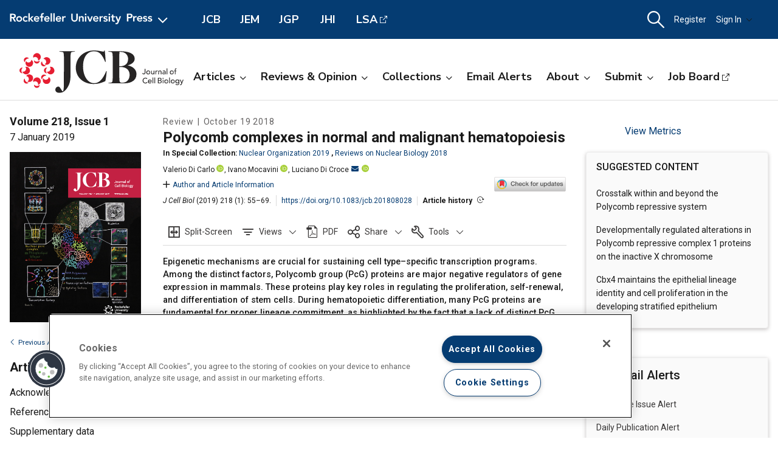

--- FILE ---
content_type: text/html; charset=utf-8
request_url: https://rupress.org/jcb/article/218/1/55/54275/Polycomb-complexes-in-normal-and-malignant
body_size: 137323
content:




<!DOCTYPE html>

<html lang="en" class="no-js">

<head>
    <!-- charset must appear in the first 1024 bytes of the document -->
    <meta http-equiv="Content-Type" content="text/html; charset=utf-8" />
        <title>Polycomb complexes in normal and malignant hematopoiesis | Journal of Cell Biology | Rockefeller University Press</title>
        



        <script src="https://cookie-cdn.cookiepro.com/scripttemplates/otSDKStub.js" type="text/javascript" charset="UTF-8" data-domain-script="39c5a2de-fbb1-4ee4-82f8-a55723d5193e" class="cookiepro-otsdkstub"></script>
    <script type="text/javascript">
        function OptanonWrapper() {
            // Get initial OnetrustActiveGroups ids
            if (typeof OptanonWrapperCount == "undefined") {
                otGetInitialGrps();
            }

            //Delete cookies
            otDeleteCookie(otIniGrps);

            // Assign OnetrustActiveGroups to custom variable
            function otGetInitialGrps() {
                OptanonWrapperCount = '';
                otIniGrps = OnetrustActiveGroups;
            }

            function otDeleteCookie(iniOptGrpId) {
                var otDomainGrps = JSON.parse(JSON.stringify(Optanon.GetDomainData().Groups));
                var otDeletedGrpIds = otGetInactiveId(iniOptGrpId, OnetrustActiveGroups);
                if (otDeletedGrpIds.length != 0 && otDomainGrps.length != 0) {
                    for (var i = 0; i < otDomainGrps.length; i++) {
                        //Check if CustomGroupId matches
                        if (otDomainGrps[i]['CustomGroupId'] != '' && otDeletedGrpIds.includes(otDomainGrps[i]['CustomGroupId'])) {
                            for (var j = 0; j < otDomainGrps[i]['Cookies'].length; j++) {
                                // console.log("otDeleteCookie",otDomainGrps[i]['Cookies'][j]['Name'])
                                //Delete cookie
                                eraseCookie(otDomainGrps[i]['Cookies'][j]['Name']);
                            }
                        }

                        //Check if Hostid matches
                        if (otDomainGrps[i]['Hosts'].length != 0) {
                            for (var j = 0; j < otDomainGrps[i]['Hosts'].length; j++) {
                                //Check if HostId presents in the deleted list and cookie array is not blank
                                if (otDeletedGrpIds.includes(otDomainGrps[i]['Hosts'][j]['HostId']) && otDomainGrps[i]['Hosts'][j]['Cookies'].length != 0) {
                                    for (var k = 0; k < otDomainGrps[i]['Hosts'][j]['Cookies'].length; k++) {
                                        //Delete cookie
                                        eraseCookie(otDomainGrps[i]['Hosts'][j]['Cookies'][k]['Name']);
                                    }
                                }
                            }
                        }

                    }
                }
                otGetInitialGrps(); //Reassign new group ids
            }

            //Get inactive ids
            function otGetInactiveId(customIniId, otActiveGrp) {
                //Initial OnetrustActiveGroups
                // console.log("otGetInactiveId",customIniId)
                customIniId = customIniId.split(",");
                customIniId = customIniId.filter(Boolean);

                //After action OnetrustActiveGroups
                otActiveGrp = otActiveGrp.split(",");
                otActiveGrp = otActiveGrp.filter(Boolean);

                var result = [];
                for (var i = 0; i < customIniId.length; i++) {
                    if (otActiveGrp.indexOf(customIniId[i]) <= -1) {
                        result.push(customIniId[i]);
                    }
                }
                return result;
            }

            //Delete cookie
            function eraseCookie(name) {
                //Delete root path cookies
                domainName = window.location.hostname;
                document.cookie = name + '=; Max-Age=-99999999; Path=/;Domain=' + domainName;
                document.cookie = name + '=; Max-Age=-99999999; Path=/;';

                //Delete LSO incase LSO being used, cna be commented out.
                localStorage.removeItem(name);

                //Check for the current path of the page
                pathArray = window.location.pathname.split('/');
                //Loop through path hierarchy and delete potential cookies at each path.
                for (var i = 0; i < pathArray.length; i++) {
                    if (pathArray[i]) {
                        //Build the path string from the Path Array e.g /site/login
                        var currentPath = pathArray.slice(0, i + 1).join('/');
                        document.cookie = name + '=; Max-Age=-99999999; Path=' + currentPath + ';Domain=' + domainName;
                        document.cookie = name + '=; Max-Age=-99999999; Path=' + currentPath + ';';
                        //Maybe path has a trailing slash!
                        document.cookie = name + '=; Max-Age=-99999999; Path=' + currentPath + '/;Domain=' + domainName;
                        document.cookie = name + '=; Max-Age=-99999999; Path=' + currentPath + '/;';


                    }
                }

            }
        }
    </script>
                


<script type="text/javascript" src="https://play.cadmore.media/js/EMBED.js"></script>



        <script type='text/plain' defer src='//js.trendmd.com/trendmd.min.js' data-trendmdconfig='{"journal_id":"38445","element":"#trendmd-suggestions"}' class='optanon-category-C0002'></script>





    <script src="https://ajax.googleapis.com/ajax/libs/jquery/3.4.1/jquery.min.js" type="text/javascript"></script>
<script>window.jQuery || document.write('<script src="//cdn.rupress.org/Themes/Silver/app/js/jquery.3.4.1.min.js" type="text/javascript">\x3C/script>')</script>
<script src="//cdn.rupress.org/Themes/Silver/app/vendor/v-639023850849651547/jquery-migrate-3.1.0.min.js" type="text/javascript"></script>

    <script type='text/plain' src='https://platform-api.sharethis.com/js/sharethis.js#property=643701de45aa460012e1032e&amp;product=sop' async='async' class='optanon-category-C0004'></script>


    <meta name="viewport" content="width=device-width, initial-scale=1, maximum-scale=10" />

    
    <meta http-equiv="X-UA-Compatible" content="IE=Edge" />
    <!-- Turn off telephone number detection. -->
    <meta name="format-detection" content="telephone=no" />

<!-- Bookmark Icons -->
  <link rel="apple-touch-icon" sizes="180x180" href="//cdn.rupress.org/data/SiteBuilderAssets/Live/Images/JCB/apple-touch-icon-1482487891.png">
  <link rel="icon" type="image/png" href="//cdn.rupress.org/data/SiteBuilderAssets/Live/Images/JCB/favicon-32x32-278929319.png" sizes="32x32">
  <link rel="icon" type="image/png" href="//cdn.rupress.org/data/SiteBuilderAssets/Live/Images/JCB/favicon-16x16-1792717296.png" sizes="16x16">
  <link rel="mask-icon" href="//cdn.rupress.org/data/SiteBuilderAssets/Live/Images/JCB/safari-pinned-tab-908768452.svg" color="#5bbad5">
  <link rel="icon" href="//cdn.rupress.org/data/SiteBuilderAssets/Live/Images/JCB/favicon1060085026.ico">
  <meta name="theme-color" content="#002f65">


    


  <link rel="stylesheet" type="text/css" href="//cdn.rupress.org/Themes/Client/app/css/v-639037906363021641/site.min.css" />
  <link rel="stylesheet" type="text/css" href="//cdn.rupress.org/Themes/Silver/app/icons/v-639023850753836414/style.css" />
  <link rel="stylesheet" type="text/css" href="//cdn.rupress.org/Themes/Client/app/css/v-639023849865091238/bg_img.css" />

<link href="//fonts.googleapis.com/css?family=Roboto:400,400i,500,500i,700,700i|Nunito+Sans:400,700&display=swap" rel="stylesheet" />



            <link href="//cdn.rupress.org/data/SiteBuilderAssets/Live/CSS/JCB/v-639008255710759610/site.css" rel="stylesheet" type="text/css" />

            <script>
                (function (w, d, s, l, i) {
                    w[l] = w[l] || []; w[l].push({
                        'gtm.start':
                            new Date().getTime(), event: 'gtm.js'
                    }); var f = d.getElementsByTagName(s)[0],
                        j = d.createElement(s), dl = l != 'dataLayer' ? '&l=' + l : '';
                        j.async = true; j.src =
                        'https://www.googletagmanager.com/gtm.js?id=' + i + dl; f.parentNode.insertBefore(j, f);
                })(window, document, 'script', 'dataLayer', 'GTM-N6TD2M7');
            </script>
            <script>
                (function (w, d, s, l, i) {
                    w[l] = w[l] || []; w[l].push({
                        'gtm.start':
                            new Date().getTime(), event: 'gtm.js'
                    }); var f = d.getElementsByTagName(s)[0],
                        j = d.createElement(s), dl = l != 'dataLayer' ? '&l=' + l : '';
                        j.async = true; j.src =
                        'https://www.googletagmanager.com/gtm.js?id=' + i + dl; f.parentNode.insertBefore(j, f);
                })(window, document, 'script', 'dataLayer', 'GTM-TFWH2V9');
            </script>

    

        <script type="text/javascript">
            var App = App || {};
            App.LoginUserInfo = {
                isInstLoggedIn: 0,
                isIndividualLoggedIn: 0
            };

            App.CurrentSubdomain = 'jcb';
            App.SiteURL = 'rupress.org/jcb';
        </script>
    
    
    
    <link rel="stylesheet" type="text/css" href="//cdn.jsdelivr.net/chartist.js/latest/chartist.min.css">

    <meta name="citation_author" content="Di Carlo, Valerio" /><meta name="citation_author_institution" content="Centre for Genomic Regulation, The Barcelona Institute of Science and Technology, Barcelona, Spain" /><meta name="citation_author" content="Mocavini, Ivano" /><meta name="citation_author_institution" content="Centre for Genomic Regulation, The Barcelona Institute of Science and Technology, Barcelona, Spain" /><meta name="citation_author" content="Di Croce, Luciano" /><meta name="citation_author_institution" content="Centre for Genomic Regulation, The Barcelona Institute of Science and Technology, Barcelona, Spain" /><meta name="citation_author_institution" content="Universitat Pompeu Fabra, Barcelona, Spain" /><meta name="citation_author_institution" content="Institucio Catalana de Recerca i Estudis Avançats, Barcelona, Spain" /><meta name="citation_title" content="Polycomb complexes in normal and malignant hematopoiesis" /><meta name="citation_firstpage" content="55" /><meta name="citation_lastpage" content="69" /><meta name="citation_doi" content="10.1083/jcb.201808028" /><meta name="citation_keyword" content="hematological diseases" /><meta name="citation_keyword" content="hematopoiesis" /><meta name="citation_keyword" content="prc1 protein" /><meta name="citation_journal_title" content="Journal of Cell Biology" /><meta name="citation_journal_abbrev" content="J Cell Biol" /><meta name="citation_volume" content="218" /><meta name="citation_issue" content="1" /><meta name="citation_publication_date" content="2019/01/07" /><meta name="citation_issn" content="0021-9525" /><meta name="citation_publisher" content="The Rockefeller University Press" /><meta name="citation_reference" content="citation_title=UTX and JMJD3 are histone H3K27 demethylases involved in HOX gene regulation and development; citation_author=Agger  K.; citation_author=Cloos  P.A.C.; citation_author=Christensen  J.; citation_author=Pasini  D.; citation_author=Rose  S.; citation_author=Rappsilber  J.; citation_author=Issaeva  I.; citation_author=Canaani  E.; citation_author=Salcini  A.E.; citation_author=Helin  K.;  citation_journal_title=Nature.;  citation_year=2007;  citation_volume=449;  citation_pages=731-734; " /><meta name="citation_reference" content="citation_title=The role of mel-18, a mammalian Polycomb group gene, during IL-7-dependent proliferation of lymphocyte precursors; citation_author=Akasaka  T.; citation_author=Tsuji  K.; citation_author=Kawahira  H.; citation_author=Kanno  M.; citation_author=Harigaya  K.; citation_author=Hu  L.; citation_author=Ebihara  Y.; citation_author=Nakahata  T.; citation_author=Tetsu  O.; citation_author=Taniguchi  M.; citation_author=Koseki  H.;  citation_journal_title=Immunity.;  citation_year=1997;  citation_volume=7;  citation_pages=135-146; " /><meta name="citation_reference" content="citation_title=A clonogenic common myeloid progenitor that gives rise to all myeloid lineages; citation_author=Akashi  K.; citation_author=Traver  D.; citation_author=Miyamoto  T.; citation_author=Weissman  I.L.;  citation_journal_title=Nature.;  citation_year=2000;  citation_volume=404;  citation_pages=193-197; " /><meta name="citation_reference" content="citation_title=Pertubation of B and T cell development and predisposition to lymphomagenesis in Emu Bmi1 transgenic mice require the Bmi1 RING finger; citation_author=Alkema  M.J.; citation_author=Jacobs  H.; citation_author=van Lohuizen  M.; citation_author=Berns  A.;  citation_journal_title=Oncogene.;  citation_year=1997;  citation_volume=15;  citation_pages=899-910; " /><meta name="citation_reference" content="citation_title=Polycomb complexes in stem cells and embryonic development; citation_author=Aloia  L.; citation_author=Di Stefano  B.; citation_author=Di Croce  L.;  citation_journal_title=Development.;  citation_year=2013;  citation_volume=140;  citation_pages=2525-2534; " /><meta name="citation_reference" content="citation_title=The polycomb group protein BMI-1 inhibitor PTC-209 is a potent anti-myeloma agent alone or in combination with epigenetic inhibitors targeting EZH2 and the BET bromodomains; citation_author=Alzrigat  M.; citation_author=Párraga  A.A.; citation_author=Majumder  M.M.; citation_author=Ma  A.; citation_author=Jin  J.; citation_author=Österborg  A.; citation_author=Nahi  H.; citation_author=Nilsson  K.; citation_author=Heckman  C.A.; citation_author=Öberg  F.;  citation_journal_title=Oncotarget.;  citation_year=2017;  citation_volume=8;  citation_pages=103731-103743; " /><meta name="citation_reference" content="citation_title=Histone demethylase KDM2B regulates lineage commitment in normal and malignant hematopoiesis; citation_author=Andricovich  J.; citation_author=Kai  Y.; citation_author=Peng  W.; citation_author=Foudi  A.; citation_author=Tzatsos  A.;  citation_journal_title=J. Clin. Invest.;  citation_year=2016;  citation_volume=126;  citation_pages=905-920; " /><meta name="citation_reference" content="citation_title=Regulation of gene transcription by Polycomb proteins; citation_author=Aranda  S.; citation_author=Mas  G.; citation_author=Di Croce  L.;  citation_journal_title=Sci. Adv.;  citation_year=2015;  citation_volume=1;  citation_pages=e1500737" /><meta name="citation_reference" content="citation_title=Truncation of the MLL gene in exon 5 by gene targeting leads to early preimplantation lethality of homozygous embryos; citation_author=Ayton  P.; citation_author=Sneddon  S.F.; citation_author=Palmer  D.B.; citation_author=Rosewell  I.R.; citation_author=Owen  M.J.; citation_author=Young  B.; citation_author=Presley  R.; citation_author=Subramanian  V.;  citation_journal_title=Genesis.;  citation_year=2001;  citation_volume=30;  citation_pages=201-212; " /><meta name="citation_reference" content="citation_title=BMI-1 gene amplification and overexpression in hematological malignancies occur mainly in mantle cell lymphomas; citation_author=Beà  S.; citation_author=Tort  F.; citation_author=Pinyol  M.; citation_author=Puig  X.; citation_author=Hernández  L.; citation_author=Hernández  S.; citation_author=Fernández  P.L.; citation_author=van Lohuizen  M.; citation_author=Colomer  D.; citation_author=Campo  E.;  citation_journal_title=Cancer Res.;  citation_year=2001;  citation_volume=61;  citation_pages=2409-2412; " /><meta name="citation_reference" content="citation_title=EZH2 is required for germinal center formation and somatic EZH2 mutations promote lymphoid transformation; citation_author=Béguelin  W.; citation_author=Popovic  R.; citation_author=Teater  M.; citation_author=Jiang  Y.; citation_author=Bunting  K.L.; citation_author=Rosen  M.; citation_author=Shen  H.; citation_author=Yang  S.N.; citation_author=Wang  L.; citation_author=Ezponda  T.;  citation_journal_title=Cancer Cell.;  citation_year=2013;  citation_volume=23;  citation_pages=677-692; " /><meta name="citation_reference" content="citation_title=EZH2 and BCL6 Cooperate to Assemble CBX8-BCOR Complex to Repress Bivalent Promoters, Mediate Germinal Center Formation and Lymphomagenesis; citation_author=Béguelin  W.; citation_author=Teater  M.; citation_author=Gearhart  M.D.; citation_author=Calvo Fernández  M.T.; citation_author=Goldstein  R.L.; citation_author=Cárdenas  M.G.; citation_author=Hatzi  K.; citation_author=Rosen  M.; citation_author=Shen  H.; citation_author=Corcoran  C.M.;  citation_journal_title=Cancer Cell.;  citation_year=2016;  citation_volume=30;  citation_pages=197-213; " /><meta name="citation_reference" content="citation_title=EZH2 enables germinal centre formation through epigenetic silencing of CDKN1A and an Rb-E2F1 feedback loop; citation_author=Béguelin  W.; citation_author=Rivas  M.A.; citation_author=Calvo Fernández  M.T.; citation_author=Teater  M.; citation_author=Purwada  A.; citation_author=Redmond  D.; citation_author=Shen  H.; citation_author=Challman  M.F.; citation_author=Elemento  O.; citation_author=Singh  A.; citation_author=Melnick  A.M.;  citation_journal_title=Nat. Commun.;  citation_year=2017;  citation_volume=8;  citation_pages=877" /><meta name="citation_reference" content="citation_title=Clinical effect of point mutations in myelodysplastic syndromes; citation_author=Bejar  R.; citation_author=Stevenson  K.; citation_author=Abdel-Wahab  O.; citation_author=Galili  N.; citation_author=Nilsson  B.; citation_author=Garcia-Manero  G.; citation_author=Kantarjian  H.; citation_author=Raza  A.; citation_author=Levine  R.L.; citation_author=Neuberg  D.; citation_author=Ebert  B.L.;  citation_journal_title=N. Engl. J. Med.;  citation_year=2011;  citation_volume=364;  citation_pages=2496-2506; " /><meta name="citation_reference" content="citation_title=EPOP Functionally Links Elongin and Polycomb in Pluripotent Stem Cells; citation_author=Beringer  M.; citation_author=Pisano  P.; citation_author=Di Carlo  V.; citation_author=Blanco  E.; citation_author=Chammas  P.; citation_author=Vizán  P.; citation_author=Gutiérrez  A.; citation_author=Aranda  S.; citation_author=Payer  B.; citation_author=Wierer  M.; citation_author=Di Croce  L.;  citation_journal_title=Mol. Cell.;  citation_year=2016;  citation_volume=64;  citation_pages=645-658; " /><meta name="citation_reference" content="citation_title=Covalent modifications of histones during development and disease pathogenesis; citation_author=Bhaumik  S.R.; citation_author=Smith  E.; citation_author=Shilatifard  A.;  citation_journal_title=Nat. Struct. Mol. Biol.;  citation_year=2007;  citation_volume=14;  citation_pages=1008-1016; " /><meta name="citation_reference" content="citation_title=Modes of Interaction of KMT2 Histone H3 Lysine 4 Methyltransferase/COMPASS Complexes with Chromatin; citation_author=Bochyńska  A.; citation_author=Lüscher-Firzlaff  J.; citation_author=Lüscher  B.;  citation_journal_title=Cells.;  citation_year=2018;  citation_volume=7;  citation_pages=17" /><meta name="citation_reference" content="citation_title=EZH2 mutations are frequent and represent an early event in follicular lymphoma; citation_author=Bödör  C.; citation_author=Grossmann  V.; citation_author=Popov  N.; citation_author=Okosun  J.; citation_author=O’Riain  C.; citation_author=Tan  K.; citation_author=Marzec  J.; citation_author=Araf  S.; citation_author=Wang  J.; citation_author=Lee  A.M.;  citation_journal_title=Blood.;  citation_year=2013;  citation_volume=122;  citation_pages=3165-3168; " /><meta name="citation_reference" content="citation_title=Targeting of BMI-1 with PTC-209 shows potent anti-myeloma activity and impairs the tumour microenvironment; citation_author=Bolomsky  A.; citation_author=Schlangen  K.; citation_author=Schreiner  W.; citation_author=Zojer  N.; citation_author=Ludwig  H.;  citation_journal_title=J. Hematol. Oncol.;  citation_year=2016;  citation_volume=9;  citation_pages=17" /><meta name="citation_reference" content="citation_title=Pharmacologic inhibition of the Menin-MLL interaction blocks progression of MLL leukemia in vivo; citation_author=Borkin  D.; citation_author=He  S.; citation_author=Miao  H.; citation_author=Kempinska  K.; citation_author=Pollock  J.; citation_author=Chase  J.; citation_author=Purohit  T.; citation_author=Malik  B.; citation_author=Zhao  T.; citation_author=Wang  J.;  citation_journal_title=Cancer Cell.;  citation_year=2015;  citation_volume=27;  citation_pages=589-602; " /><meta name="citation_reference" content="citation_title=The PRC1 Polycomb group complex interacts with PLZF/RARA to mediate leukemic transformation; citation_author=Boukarabila  H.; citation_author=Saurin  A.J.; citation_author=Batsché  E.; citation_author=Mossadegh  N.; citation_author=van Lohuizen  M.; citation_author=Otte  A.P.; citation_author=Pradel  J.; citation_author=Muchardt  C.; citation_author=Sieweke  M.; citation_author=Duprez  E.;  citation_journal_title=Genes Dev.;  citation_year=2009;  citation_volume=23;  citation_pages=1195-1206; " /><meta name="citation_reference" content="citation_title=Polycomb complexes repress developmental regulators in murine embryonic stem cells; citation_author=Boyer  L.A.; citation_author=Plath  K.; citation_author=Zeitlinger  J.; citation_author=Brambrink  T.; citation_author=Medeiros  L.A.; citation_author=Lee  T.I.; citation_author=Levine  S.S.; citation_author=Wernig  M.; citation_author=Tajonar  A.; citation_author=Ray  M.K.;  citation_journal_title=Nature.;  citation_year=2006;  citation_volume=441;  citation_pages=349-353; " /><meta name="citation_reference" content="citation_title=Mutation analysis of ASXL1, CBL, DNMT3A, IDH1, IDH2, JAK2, MPL, NF1, SF3B1, SUZ12, and TET2 in myeloproliferative neoplasms; citation_author=Brecqueville  M.; citation_author=Rey  J.; citation_author=Bertucci  F.; citation_author=Coppin  E.; citation_author=Finetti  P.; citation_author=Carbuccia  N.; citation_author=Cervera  N.; citation_author=Gelsi-Boyer  V.; citation_author=Arnoulet  C.; citation_author=Gisserot  O.;  citation_journal_title=Genes Chromosomes Cancer.;  citation_year=2012;  citation_volume=51;  citation_pages=743-755; " /><meta name="citation_reference" content="citation_title=Germinal center dysregulation by histone methyltransferase EZH2 promotes lymphomagenesis; citation_author=Caganova  M.; citation_author=Carrisi  C.; citation_author=Varano  G.; citation_author=Mainoldi  F.; citation_author=Zanardi  F.; citation_author=Germain  P.-L.; citation_author=George  L.; citation_author=Alberghini  F.; citation_author=Ferrarini  L.; citation_author=Talukder  A.K.;  citation_journal_title=J. Clin. Invest.;  citation_year=2013;  citation_volume=123;  citation_pages=5009-5022; " /><meta name="citation_reference" content="citation_title=Drugging Chromatin in Cancer: Recent Advances and Novel Approaches; citation_author=Cai  S.F.; citation_author=Chen  C.-W.; citation_author=Armstrong  S.A.;  citation_journal_title=Mol. Cell.;  citation_year=2015;  citation_volume=60;  citation_pages=561-570; " /><meta name="citation_reference" content="citation_title=Targeting MLL1 H3K4 methyltransferase activity in mixed-lineage leukemia; citation_author=Cao  F.; citation_author=Townsend  E.C.; citation_author=Karatas  H.; citation_author=Xu  J.; citation_author=Li  L.; citation_author=Lee  S.; citation_author=Liu  L.; citation_author=Chen  Y.; citation_author=Ouillette  P.; citation_author=Zhu  J.;  citation_journal_title=Mol. Cell.;  citation_year=2014;  citation_volume=53;  citation_pages=247-261; " /><meta name="citation_reference" content="citation_title=BCOR regulates myeloid cell proliferation and differentiation; citation_author=Cao  Q.; citation_author=Gearhart  M.D.; citation_author=Gery  S.; citation_author=Shojaee  S.; citation_author=Yang  H.; citation_author=Sun  H.; citation_author=Lin  D.C.; citation_author=Bai  J.W.; citation_author=Mead  M.; citation_author=Zhao  Z.;  citation_journal_title=Leukemia.;  citation_year=2016;  citation_volume=30;  citation_pages=1155-1165; " /><meta name="citation_reference" content="citation_title=Role of histone H3 lysine 27 methylation in Polycomb-group silencing; citation_author=Cao  R.; citation_author=Wang  L.; citation_author=Wang  H.; citation_author=Xia  L.; citation_author=Erdjument-Bromage  H.; citation_author=Tempst  P.; citation_author=Jones  R.S.; citation_author=Zhang  Y.;  citation_journal_title=Science.;  citation_year=2002;  citation_volume=298;  citation_pages=1039-1043; " /><meta name="citation_reference" content="citation_title=MLL3 is a haploinsufficient 7q tumor suppressor in acute myeloid leukemia; citation_author=Chen  C.; citation_author=Liu  Y.; citation_author=Rappaport  A.R.; citation_author=Kitzing  T.; citation_author=Schultz  N.; citation_author=Zhao  Z.; citation_author=Shroff  A.S.; citation_author=Dickins  R.A.; citation_author=Vakoc  C.R.; citation_author=Bradner  J.E.;  citation_journal_title=Cancer Cell.;  citation_year=2014;  citation_volume=25;  citation_pages=652-665; " /><meta name="citation_reference" content="citation_title=MLL2, Not MLL1, Plays a Major Role in Sustaining MLL-Rearranged Acute Myeloid Leukemia; citation_author=Chen  Y.; citation_author=Anastassiadis  K.; citation_author=Kranz  A.; citation_author=Stewart  A.F.; citation_author=Arndt  K.; citation_author=Waskow  C.; citation_author=Yokoyama  A.; citation_author=Jones  K.; citation_author=Neff  T.; citation_author=Lee  Y.; citation_author=Ernst  P.;  citation_journal_title=Cancer Cell.;  citation_year=2017;  citation_volume=31;  citation_pages=755-770; " /><meta name="citation_reference" content="citation_title=Expression of Polycomb-group (PcG) protein BMI-1 predicts prognosis in patients with acute myeloid leukemia; citation_author=Chowdhury  M.; citation_author=Mihara  K.; citation_author=Yasunaga  S.; citation_author=Ohtaki  M.; citation_author=Takihara  Y.; citation_author=Kimura  A.;  citation_journal_title=Leukemia.;  citation_year=2007;  citation_volume=21;  citation_pages=1116-1122; " /><meta name="citation_reference" content="citation_title=Jarid2 binds mono-ubiquitylated H2A lysine 119 to mediate crosstalk between Polycomb complexes PRC1 and PRC2; citation_author=Cooper  S.; citation_author=Grijzenhout  A.; citation_author=Underwood  E.; citation_author=Ancelin  K.; citation_author=Zhang  T.; citation_author=Nesterova  T.B.; citation_author=Anil-Kirmizitas  B.; citation_author=Bassett  A.; citation_author=Kooistra  S.M.; citation_author=Agger  K.;  citation_journal_title=Nat. Commun.;  citation_year=2016;  citation_volume=7;  citation_pages=13661" /><meta name="citation_reference" content="citation_title=Protein methyltransferases as a target class for drug discovery; citation_author=Copeland  R.A.; citation_author=Solomon  M.E.; citation_author=Richon  V.M.;  citation_journal_title=Nat. Rev. Drug Discov.;  citation_year=2009;  citation_volume=8;  citation_pages=724-732; " /><meta name="citation_reference" content="citation_title=Lineage-specific and single-cell chromatin accessibility charts human hematopoiesis and leukemia evolution; citation_author=Corces  M.R.; citation_author=Buenrostro  J.D.; citation_author=Wu  B.; citation_author=Greenside  P.G.; citation_author=Chan  S.M.; citation_author=Koenig  J.L.; citation_author=Snyder  M.P.; citation_author=Pritchard  J.K.; citation_author=Kundaje  A.; citation_author=Greenleaf  W.J.;  citation_journal_title=Nat. Genet.;  citation_year=2016;  citation_volume=48;  citation_pages=1193-1203; " /><meta name="citation_reference" content="citation_title=Altered cellular proliferation and mesoderm patterning in Polycomb-M33-deficient mice; citation_author=Coré  N.; citation_author=Bel  S.; citation_author=Gaunt  S.J.; citation_author=Aurrand-Lions  M.; citation_author=Pearce  J.; citation_author=Fisher  A.; citation_author=Djabali  M.;  citation_journal_title=Development.;  citation_year=1997;  citation_volume=124;  citation_pages=721-729; " /><meta name="citation_reference" content="citation_title=BCOR and BCORL1 mutations in myelodysplastic syndromes and related disorders; citation_author=Damm  F.; citation_author=Chesnais  V.; citation_author=Nagata  Y.; citation_author=Yoshida  K.; citation_author=Scourzic  L.; citation_author=Okuno  Y.; citation_author=Itzykson  R.; citation_author=Sanada  M.; citation_author=Shiraishi  Y.; citation_author=Gelsi-Boyer  V.;  citation_journal_title=Blood.;  citation_year=2013;  citation_volume=122;  citation_pages=3169-3177; " /><meta name="citation_reference" content="citation_title=Ezh2 Controls an Early Hematopoietic Program and Growth and Survival Signaling in Early T Cell Precursor Acute Lymphoblastic Leukemia; citation_author=Danis  E.; citation_author=Yamauchi  T.; citation_author=Echanique  K.; citation_author=Zhang  X.; citation_author=Haladyna  J.N.; citation_author=Riedel  S.S.; citation_author=Zhu  N.; citation_author=Xie  H.; citation_author=Orkin  S.H.; citation_author=Armstrong  S.A.;  citation_journal_title=Cell Reports.;  citation_year=2016;  citation_volume=14;  citation_pages=1953-1965; " /><meta name="citation_reference" content="citation_title=Polycomb group protein Bmi1 promotes hematopoietic cell development from embryonic stem cells; citation_author=Ding  X.; citation_author=Lin  Q.; citation_author=Ensenat-Waser  R.; citation_author=Rose-John  S.; citation_author=Zenke  M.;  citation_journal_title=Stem Cells Dev.;  citation_year=2012;  citation_volume=21;  citation_pages=121-132; " /><meta name="citation_reference" content="citation_title=Definitive hematopoiesis requires the mixed-lineage leukemia gene; citation_author=Ernst  P.; citation_author=Fisher  J.K.; citation_author=Avery  W.; citation_author=Wade  S.; citation_author=Foy  D.; citation_author=Korsmeyer  S.J.;  citation_journal_title=Dev. Cell.;  citation_year=2004;  citation_volume=6;  citation_pages=437-443; " /><meta name="citation_reference" content="citation_title=Inactivating mutations of the histone methyltransferase gene EZH2 in myeloid disorders; citation_author=Ernst  T.; citation_author=Chase  A.J.; citation_author=Score  J.; citation_author=Hidalgo-Curtis  C.E.; citation_author=Bryant  C.; citation_author=Jones  A.V.; citation_author=Waghorn  K.; citation_author=Zoi  K.; citation_author=Ross  F.M.; citation_author=Reiter  A.;  citation_journal_title=Nat. Genet.;  citation_year=2010;  citation_volume=42;  citation_pages=722-726; " /><meta name="citation_reference" content="citation_title=Ezh2 orchestrates gene expression for the stepwise differentiation of tissue-specific stem cells; citation_author=Ezhkova  E.; citation_author=Pasolli  H.A.; citation_author=Parker  J.S.; citation_author=Stokes  N.; citation_author=Su  I.-H.; citation_author=Hannon  G.; citation_author=Tarakhovsky  A.; citation_author=Fuchs  E.;  citation_journal_title=Cell.;  citation_year=2009;  citation_volume=136;  citation_pages=1122-1135; " /><meta name="citation_reference" content="citation_title=EZH1 and EZH2 cogovern histone H3K27 trimethylation and are essential for hair follicle homeostasis and wound repair; citation_author=Ezhkova  E.; citation_author=Lien  W.-H.; citation_author=Stokes  N.; citation_author=Pasolli  H.A.; citation_author=Silva  J.M.; citation_author=Fuchs  E.;  citation_journal_title=Genes Dev.;  citation_year=2011;  citation_volume=25;  citation_pages=485-498; " /><meta name="citation_reference" content="citation_title=HOXA9 is required for survival in human MLL-rearranged acute leukemias; citation_author=Faber  J.; citation_author=Krivtsov  A.V.; citation_author=Stubbs  M.C.; citation_author=Wright  R.; citation_author=Davis  T.N.; citation_author=van den Heuvel-Eibrink  M.; citation_author=Zwaan  C.M.; citation_author=Kung  A.L.; citation_author=Armstrong  S.A.;  citation_journal_title=Blood.;  citation_year=2009;  citation_volume=113;  citation_pages=2375-2385; " /><meta name="citation_reference" content="citation_title=The eed mutation disrupts anterior mesoderm production in mice; citation_author=Faust  C.; citation_author=Schumacher  A.; citation_author=Holdener  B.; citation_author=Magnuson  T.;  citation_journal_title=Development.;  citation_year=1995;  citation_volume=121;  citation_pages=273-285; " /><meta name="citation_reference" content="citation_title=Dual inhibition of EZH1/2 breaks the quiescence of leukemia stem cells in acute myeloid leukemia; citation_author=Fujita  S.; citation_author=Honma  D.; citation_author=Adachi  N.; citation_author=Araki  K.; citation_author=Takamatsu  E.; citation_author=Katsumoto  T.; citation_author=Yamagata  K.; citation_author=Akashi  K.; citation_author=Aoyama  K.; citation_author=Iwama  A.; citation_author=Kitabayashi  I.;  citation_journal_title=Leukemia.;  citation_year=2018;  citation_volume=32;  citation_pages=855-864; " /><meta name="citation_reference" content="citation_title=Developmentally induced Mll1 loss reveals defects in postnatal haematopoiesis; citation_author=Gan  T.; citation_author=Jude  C.D.; citation_author=Zaffuto  K.; citation_author=Ernst  P.;  citation_journal_title=Leukemia.;  citation_year=2010;  citation_volume=24;  citation_pages=1732-1741; " /><meta name="citation_reference" content="citation_title=Mutations and prognosis in myelodysplastic syndromes: karyotype-adjusted analysis of targeted sequencing in 300 consecutive cases and development of a genetic risk model; citation_author=Gangat  N.; citation_author=Mudireddy  M.; citation_author=Lasho  T.L.; citation_author=Finke  C.M.; citation_author=Nicolosi  M.; citation_author=Szuber  N.; citation_author=Patnaik  M.M.; citation_author=Pardanani  A.; citation_author=Hanson  C.A.; citation_author=Ketterling  R.P.; citation_author=Tefferi  A.;  citation_journal_title=Am. J. Hematol.;  citation_year=2018;  citation_volume=93;  citation_pages=691-697; " /><meta name="citation_reference" content="citation_title=PCGF homologs, CBX proteins, and RYBP define functionally distinct PRC1 family complexes; citation_author=Gao  Z.; citation_author=Zhang  J.; citation_author=Bonasio  R.; citation_author=Strino  F.; citation_author=Sawai  A.; citation_author=Parisi  F.; citation_author=Kluger  Y.; citation_author=Reinberg  D.;  citation_journal_title=Mol. Cell.;  citation_year=2012;  citation_volume=45;  citation_pages=344-356; " /><meta name="citation_reference" content="citation_title=Development of secondary mutations in wild-type and mutant EZH2 alleles cooperates to confer resistance to EZH2 inhibitors; citation_author=Gibaja  V.; citation_author=Shen  F.; citation_author=Harari  J.; citation_author=Korn  J.; citation_author=Ruddy  D.; citation_author=Saenz-Vash  V.; citation_author=Zhai  H.; citation_author=Rejtar  T.; citation_author=Paris  C.G.; citation_author=Yu  Z.;  citation_journal_title=Oncogene.;  citation_year=2016;  citation_volume=35;  citation_pages=558-566; " /><meta name="citation_reference" content="citation_title=3-Deazaneplanocin: a new and potent inhibitor of S-adenosylhomocysteine hydrolase and its effects on human promyelocytic leukemia cell line HL-60; citation_author=Glazer  R.I.; citation_author=Hartman  K.D.; citation_author=Knode  M.C.; citation_author=Richard  M.M.; citation_author=Chiang  P.K.; citation_author=Tseng  C.K.H.; citation_author=Marquez  V.E.;  citation_journal_title=Biochem. Biophys. Res. Commun.;  citation_year=1986;  citation_volume=135;  citation_pages=688-694; " /><meta name="citation_reference" content="citation_title=Loss of the histone methyltransferase EZH2 induces resistance to multiple drugs in acute myeloid leukemia; citation_author=Göllner  S.; citation_author=Oellerich  T.; citation_author=Agrawal-Singh  S.; citation_author=Schenk  T.; citation_author=Klein  H.-U.; citation_author=Rohde  C.; citation_author=Pabst  C.; citation_author=Sauer  T.; citation_author=Lerdrup  M.; citation_author=Tavor  S.;  citation_journal_title=Nat. Med.;  citation_year=2017;  citation_volume=23;  citation_pages=69-78; " /><meta name="citation_reference" content="citation_title=Combined DNA methyltransferase and histone deacetylase inhibition in the treatment of myeloid neoplasms; citation_author=Gore  S.D.; citation_author=Baylin  S.; citation_author=Sugar  E.; citation_author=Carraway  H.; citation_author=Miller  C.B.; citation_author=Carducci  M.; citation_author=Grever  M.; citation_author=Galm  O.; citation_author=Dauses  T.; citation_author=Karp  J.E.;  citation_journal_title=Cancer Res.;  citation_year=2006;  citation_volume=66;  citation_pages=6361-6369; " /><meta name="citation_reference" content="citation_title=Mutations in early follicular lymphoma progenitors are associated with suppressed antigen presentation; citation_author=Green  M.R.; citation_author=Kihira  S.; citation_author=Liu  C.L.; citation_author=Nair  R.V.; citation_author=Salari  R.; citation_author=Gentles  A.J.; citation_author=Irish  J.; citation_author=Stehr  H.; citation_author=Vicente-Dueñas  C.; citation_author=Romero-Camarero  I.;  citation_journal_title=Proc. Natl. Acad. Sci. USA.;  citation_year=2015;  citation_volume=112;  citation_pages=E1116-E1125; " /><meta name="citation_reference" content="citation_title=Menin-MLL inhibitors reverse oncogenic activity of MLL fusion proteins in leukemia; citation_author=Grembecka  J.; citation_author=He  S.; citation_author=Shi  A.; citation_author=Purohit  T.; citation_author=Muntean  A.G.; citation_author=Sorenson  R.J.; citation_author=Showalter  H.D.; citation_author=Murai  M.J.; citation_author=Belcher  A.M.; citation_author=Hartley  T.;  citation_journal_title=Nat. Chem. Biol.;  citation_year=2012;  citation_volume=8;  citation_pages=277-284; " /><meta name="citation_reference" content="citation_title=Whole-exome sequencing identifies somatic mutations of BCOR in acute myeloid leukemia with normal karyotype; citation_author=Grossmann  V.; citation_author=Tiacci  E.; citation_author=Holmes  A.B.; citation_author=Kohlmann  A.; citation_author=Martelli  M.P.; citation_author=Kern  W.; citation_author=Spanhol-Rosseto  A.; citation_author=Klein  H.-U.; citation_author=Dugas  M.; citation_author=Schindela  S.;  citation_journal_title=Blood.;  citation_year=2011;  citation_volume=118;  citation_pages=6153-6163; " /><meta name="citation_reference" content="citation_title=Epigenetic modifiers in normal and malignant hematopoiesis; citation_author=Haladyna  J.N.; citation_author=Yamauchi  T.; citation_author=Neff  T.; citation_author=Bernt  K.M.;  citation_journal_title=Epigenomics.;  citation_year=2015;  citation_volume=7;  citation_pages=301-320; " /><meta name="citation_reference" content="citation_title=Breaking bad in the germinal center: how deregulation of BCL6 contributes to lymphomagenesis; citation_author=Hatzi  K.; citation_author=Melnick  A.;  citation_journal_title=Trends Mol. Med.;  citation_year=2014;  citation_volume=20;  citation_pages=343-352; " /><meta name="citation_reference" content="citation_title=Novel zinc finger gene implicated as myc collaborator by retrovirally accelerated lymphomagenesis in E μ-myc transgenic mice; citation_author=Haupt  Y.; citation_author=Alexander  W.S.; citation_author=Barri  G.; citation_author=Klinken  S.P.; citation_author=Adams  J.M.;  citation_journal_title=Cell.;  citation_year=1991;  citation_volume=65;  citation_pages=753-763; " /><meta name="citation_reference" content="citation_title=The EED protein-protein interaction inhibitor A-395 inactivates the PRC2 complex; citation_author=He  Y.; citation_author=Selvaraju  S.; citation_author=Curtin  M.L.; citation_author=Jakob  C.G.; citation_author=Zhu  H.; citation_author=Comess  K.M.; citation_author=Shaw  B.; citation_author=The  J.; citation_author=Lima-Fernandes  E.; citation_author=Szewczyk  M.M.;  citation_journal_title=Nat. Chem. Biol.;  citation_year=2017;  citation_volume=13;  citation_pages=389-395; " /><meta name="citation_reference" content="citation_title=Ezh1 is required for hematopoietic stem cell maintenance and prevents senescence-like cell cycle arrest; citation_author=Hidalgo  I.; citation_author=Herrera-Merchan  A.; citation_author=Ligos  J.M.; citation_author=Carramolino  L.; citation_author=Nuñez  J.; citation_author=Martinez  F.; citation_author=Dominguez  O.; citation_author=Torres  M.; citation_author=Gonzalez  S.;  citation_journal_title=Cell Stem Cell.;  citation_year=2012;  citation_volume=11;  citation_pages=649-662; " /><meta name="citation_reference" content="citation_title=Mechanisms Regulating PRC2 Recruitment and Enzymatic Activity; citation_author=Holoch  D.; citation_author=Margueron  R.;  citation_journal_title=Trends Biochem. Sci.;  citation_year=2017;  citation_volume=42;  citation_pages=531-542; " /><meta name="citation_reference" content="citation_title=Novel orally bioavailable EZH1/2 dual inhibitors with greater antitumor efficacy than an EZH2 selective inhibitor; citation_author=Honma  D.; citation_author=Kanno  O.; citation_author=Watanabe  J.; citation_author=Kinoshita  J.; citation_author=Hirasawa  M.; citation_author=Nosaka  E.; citation_author=Shiroishi  M.; citation_author=Takizawa  T.; citation_author=Yasumatsu  I.; citation_author=Horiuchi  T.;  citation_journal_title=Cancer Sci.;  citation_year=2017;  citation_volume=108;  citation_pages=2069-2078; " /><meta name="citation_reference" content="citation_title=Discovery of First-in-Class, Potent, and Orally Bioavailable Embryonic Ectoderm Development (EED) Inhibitor with Robust Anticancer Efficacy; citation_author=Huang  Y.; citation_author=Zhang  J.; citation_author=Yu  Z.; citation_author=Zhang  H.; citation_author=Wang  Y.; citation_author=Lingel  A.; citation_author=Qi  W.; citation_author=Gu  J.; citation_author=Zhao  K.; citation_author=Shultz  M.D.;  citation_journal_title=J. Med. Chem.;  citation_year=2017;  citation_volume=60;  citation_pages=2215-2226; " /><meta name="citation_reference" content="citation_title=Conversion of T cells to B cells by inactivation of polycomb-mediated epigenetic suppression of the B-lineage program; citation_author=Ikawa  T.; citation_author=Masuda  K.; citation_author=Endo  T.A.; citation_author=Endo  M.; citation_author=Isono  K.; citation_author=Koseki  Y.; citation_author=Nakagawa  R.; citation_author=Kometani  K.; citation_author=Takano  J.; citation_author=Agata  Y.;  citation_journal_title=Genes Dev.;  citation_year=2016;  citation_volume=30;  citation_pages=2475-2485; " /><meta name="citation_reference" content="citation_title=Tazemetostat, an EZH2 inhibitor, in relapsed or refractory B-cell non-Hodgkin lymphoma and advanced solid tumours: a first-in-human, open-label, phase 1 study; citation_author=Italiano  A.; citation_author=Soria  J.-C.; citation_author=Toulmonde  M.; citation_author=Michot  J.-M.; citation_author=Lucchesi  C.; citation_author=Varga  A.; citation_author=Coindre  J.-M.; citation_author=Blakemore  S.J.; citation_author=Clawson  A.; citation_author=Suttle  B.;  citation_journal_title=Lancet Oncol.;  citation_year=2018;  citation_volume=19;  citation_pages=649-659; " /><meta name="citation_reference" content="citation_title=Enhanced self-renewal of hematopoietic stem cells mediated by the polycomb gene product Bmi-1; citation_author=Iwama  A.; citation_author=Oguro  H.; citation_author=Negishi  M.; citation_author=Kato  Y.; citation_author=Morita  Y.; citation_author=Tsukui  H.; citation_author=Ema  H.; citation_author=Kamijo  T.; citation_author=Katoh-Fukui  Y.; citation_author=Koseki  H.;  citation_journal_title=Immunity.;  citation_year=2004;  citation_volume=21;  citation_pages=843-851; " /><meta name="citation_reference" content="citation_title=Bmi-1 collaborates with c-Myc in tumorigenesis by inhibiting c-Myc-induced apoptosis via INK4a/ARF; citation_author=Jacobs  J.J.L.; citation_author=Scheijen  B.; citation_author=Voncken  J.-W.; citation_author=Kieboom  K.; citation_author=Berns  A.; citation_author=van Lohuizen  M.;  citation_journal_title=Genes Dev.;  citation_year=1999;  citation_volume=13;  citation_pages=2678-2690; " /><meta name="citation_reference" content="citation_title=Mutational spectrum analysis of chronic myelomonocytic leukemia includes genes associated with epigenetic regulation: UTX, EZH2, and DNMT3A; citation_author=Jankowska  A.M.; citation_author=Makishima  H.; citation_author=Tiu  R.V.; citation_author=Szpurka  H.; citation_author=Huang  Y.; citation_author=Traina  F.; citation_author=Visconte  V.; citation_author=Sugimoto  Y.; citation_author=Prince  C.; citation_author=O’Keefe  C.;  citation_journal_title=Blood.;  citation_year=2011;  citation_volume=118;  citation_pages=3932-3941; " /><meta name="citation_reference" content="citation_title=Unique and independent roles for MLL in adult hematopoietic stem cells and progenitors; citation_author=Jude  C.D.; citation_author=Climer  L.; citation_author=Xu  D.; citation_author=Artinger  E.; citation_author=Fisher  J.K.; citation_author=Ernst  P.;  citation_journal_title=Cell Stem Cell.;  citation_year=2007;  citation_volume=1;  citation_pages=324-337; " /><meta name="citation_reference" content="citation_title=A group of genes controlling the spatial expression of the bithorax complex in Drosophila; citation_author=Jürgens  G.;  citation_journal_title=Nature.;  citation_year=1985;  citation_volume=316;  citation_pages=153-155; " /><meta name="citation_reference" content="citation_title=High-affinity, small-molecule peptidomimetic inhibitors of MLL1/WDR5 protein-protein interaction; citation_author=Karatas  H.; citation_author=Townsend  E.C.; citation_author=Cao  F.; citation_author=Chen  Y.; citation_author=Bernard  D.; citation_author=Liu  L.; citation_author=Lei  M.; citation_author=Dou  Y.; citation_author=Wang  S.;  citation_journal_title=J. Am. Chem. Soc.;  citation_year=2013;  citation_volume=135;  citation_pages=669-682; " /><meta name="citation_reference" content="citation_title=Targeting EZH2 in cancer; citation_author=Kim  K.H.; citation_author=Roberts  C.W.M.;  citation_journal_title=Nat. Med.;  citation_year=2016;  citation_volume=22;  citation_pages=128-134; " /><meta name="citation_reference" content="citation_title=SRSF2 Mutations Contribute to Myelodysplasia by Mutant-Specific Effects on Exon Recognition; citation_author=Kim  E.; citation_author=Ilagan  J.O.; citation_author=Liang  Y.; citation_author=Daubner  G.M.; citation_author=Lee  S.C.-W.; citation_author=Ramakrishnan  A.; citation_author=Li  Y.; citation_author=Chung  Y.R.; citation_author=Micol  J.-B.; citation_author=Murphy  M.E.;  citation_journal_title=Cancer Cell.;  citation_year=2015;  citation_volume=27;  citation_pages=617-630; " /><meta name="citation_reference" content="citation_title=Defective long-term repopulating ability in hematopoietic stem cells lacking the Polycomb-group gene rae28; citation_author=Kim  J.Y.; citation_author=Sawada  A.; citation_author=Tokimasa  S.; citation_author=Endo  H.; citation_author=Ozono  K.; citation_author=Hara  J.; citation_author=Takihara  Y.;  citation_journal_title=Eur. J. Haematol.;  citation_year=2004;  citation_volume=73;  citation_pages=75-84; " /><meta name="citation_reference" content="citation_title=Targeted disruption of the EZH2-EED complex inhibits EZH2-dependent cancer; citation_author=Kim  W.; citation_author=Bird  G.H.; citation_author=Neff  T.; citation_author=Guo  G.; citation_author=Kerenyi  M.A.; citation_author=Walensky  L.D.; citation_author=Orkin  S.H.;  citation_journal_title=Nat. Chem. Biol.;  citation_year=2013;  citation_volume=9;  citation_pages=643-650; " /><meta name="citation_reference" content="citation_title=Jarid2 regulates hematopoietic stem cell function by acting with polycomb repressive complex 2; citation_author=Kinkel  S.A.; citation_author=Galeev  R.; citation_author=Flensburg  C.; citation_author=Keniry  A.; citation_author=Breslin  K.; citation_author=Gilan  O.; citation_author=Lee  S.; citation_author=Liu  J.; citation_author=Chen  K.; citation_author=Gearing  L.J.;  citation_journal_title=Blood.;  citation_year=2015;  citation_volume=125;  citation_pages=1890-1900; " /><meta name="citation_reference" content="citation_title=Polycomb Cbx family members mediate the balance between haematopoietic stem cell self-renewal and differentiation; citation_author=Klauke  K.; citation_author=Radulović  V.; citation_author=Broekhuis  M.; citation_author=Weersing  E.; citation_author=Zwart  E.; citation_author=Olthof  S.; citation_author=Ritsema  M.; citation_author=Bruggeman  S.; citation_author=Wu  X.; citation_author=Helin  K.;  citation_journal_title=Nat. Cell Biol.;  citation_year=2013;  citation_volume=15;  citation_pages=353-362; " /><meta name="citation_reference" content="citation_title=The dynamic interactome and genomic targets of Polycomb complexes during stem-cell differentiation; citation_author=Kloet  S.L.; citation_author=Makowski  M.M.; citation_author=Baymaz  H.I.; citation_author=van Voorthuijsen  L.; citation_author=Karemaker  I.D.; citation_author=Santanach  A.; citation_author=Jansen  P.W.T.C.; citation_author=Di Croce  L.; citation_author=Vermeulen  M.;  citation_journal_title=Nat. Struct. Mol. Biol.;  citation_year=2016;  citation_volume=23;  citation_pages=682-690; " /><meta name="citation_reference" content="citation_title=A selective inhibitor of EZH2 blocks H3K27 methylation and kills mutant lymphoma cells; citation_author=Knutson  S.K.; citation_author=Wigle  T.J.; citation_author=Warholic  N.M.; citation_author=Sneeringer  C.J.; citation_author=Allain  C.J.; citation_author=Klaus  C.R.; citation_author=Sacks  J.D.; citation_author=Raimondi  A.; citation_author=Majer  C.R.; citation_author=Song  J.;  citation_journal_title=Nat. Chem. Biol.;  citation_year=2012;  citation_volume=8;  citation_pages=890-896; " /><meta name="citation_reference" content="citation_title=Durable tumor regression in genetically altered malignant rhabdoid tumors by inhibition of methyltransferase EZH2; citation_author=Knutson  S.K.; citation_author=Warholic  N.M.; citation_author=Wigle  T.J.; citation_author=Klaus  C.R.; citation_author=Allain  C.J.; citation_author=Raimondi  A.; citation_author=Porter Scott  M.; citation_author=Chesworth  R.; citation_author=Moyer  M.P.; citation_author=Copeland  R.A.;  citation_journal_title=Proc. Natl. Acad. Sci. USA.;  citation_year=2013;  citation_volume=110;  citation_pages=7922-7927; " /><meta name="citation_reference" content="citation_title=Selective inhibition of EZH2 by EPZ-6438 leads to potent antitumor activity in EZH2-mutant non-Hodgkin lymphoma; citation_author=Knutson  S.K.; citation_author=Kawano  S.; citation_author=Minoshima  Y.; citation_author=Warholic  N.M.; citation_author=Huang  K.-C.; citation_author=Xiao  Y.; citation_author=Kadowaki  T.; citation_author=Uesugi  M.; citation_author=Kuznetsov  G.; citation_author=Kumar  N.;  citation_journal_title=Mol. Cancer Ther.;  citation_year=2014;  citation_volume=13;  citation_pages=842-854; " /><meta name="citation_reference" content="citation_title=Synergistic Anti-Tumor Activity of EZH2 Inhibitors and Glucocorticoid Receptor Agonists in Models of Germinal Center Non-Hodgkin Lymphomas; citation_author=Knutson  S.K.; citation_author=Warholic  N.M.; citation_author=Johnston  L.D.; citation_author=Klaus  C.R.; citation_author=Wigle  T.J.; citation_author=Iwanowicz  D.; citation_author=Littlefield  B.A.; citation_author=Porter-Scott  M.; citation_author=Smith  J.J.; citation_author=Moyer  M.P.;  citation_journal_title=PLoS One.;  citation_year=2014;  citation_volume=9;  citation_pages=e111840" /><meta name="citation_reference" content="citation_title=Identification of clonogenic common lymphoid progenitors in mouse bone marrow; citation_author=Kondo  M.; citation_author=Weissman  I.L.; citation_author=Akashi  K.;  citation_journal_title=Cell.;  citation_year=1997;  citation_volume=91;  citation_pages=661-672; " /><meta name="citation_reference" content="citation_title=An orally bioavailable chemical probe of the Lysine Methyltransferases EZH2 and EZH1; citation_author=Konze  K.D.; citation_author=Ma  A.; citation_author=Li  F.; citation_author=Barsyte-Lovejoy  D.; citation_author=Parton  T.; citation_author=Macnevin  C.J.; citation_author=Liu  F.; citation_author=Gao  C.; citation_author=Huang  X.-P.; citation_author=Kuznetsova  E.;  citation_journal_title=ACS Chem. Biol.;  citation_year=2013;  citation_volume=8;  citation_pages=1324-1334; " /><meta name="citation_reference" content="citation_title=NT1721, a novel epidithiodiketopiperazine, exhibits potent in vitro and in vivo efficacy against acute myeloid leukemia; citation_author=Kowolik  C.M.; citation_author=Lin  M.; citation_author=Xie  J.; citation_author=Overman  L.E.; citation_author=Horne  D.A.;  citation_journal_title=Oncotarget.;  citation_year=2016;  citation_volume=7;  citation_pages=86186-86197; " /><meta name="citation_reference" content="citation_title=Self-renewal as a therapeutic target in human colorectal cancer; citation_author=Kreso  A.; citation_author=van Galen  P.; citation_author=Pedley  N.M.; citation_author=Lima-Fernandes  E.; citation_author=Frelin  C.; citation_author=Davis  T.; citation_author=Cao  L.; citation_author=Baiazitov  R.; citation_author=Du  W.; citation_author=Sydorenko  N.;  citation_journal_title=Nat. Med.;  citation_year=2014;  citation_volume=20;  citation_pages=29-36; " /><meta name="citation_reference" content="citation_title=H3K79 methylation profiles define murine and human MLL-AF4 leukemias; citation_author=Krivtsov  A.V.; citation_author=Feng  Z.; citation_author=Lemieux  M.E.; citation_author=Faber  J.; citation_author=Vempati  S.; citation_author=Sinha  A.U.; citation_author=Xia  X.; citation_author=Jesneck  J.; citation_author=Bracken  A.P.; citation_author=Silverman  L.B.;  citation_journal_title=Cancer Cell.;  citation_year=2008;  citation_volume=14;  citation_pages=355-368; " /><meta name="citation_reference" content="citation_title=Hoxa9 transforms primary bone marrow cells through specific collaboration with Meis1a but not Pbx1b; citation_author=Kroon  E.; citation_author=Krosl  J.; citation_author=Thorsteinsdottir  U.; citation_author=Baban  S.; citation_author=Buchberg  A.M.; citation_author=Sauvageau  G.;  citation_journal_title=EMBO J.;  citation_year=1998;  citation_volume=17;  citation_pages=3714-3725; " /><meta name="citation_reference" content="citation_title=Histone methyltransferase activity associated with a human multiprotein complex containing the Enhancer of Zeste protein; citation_author=Kuzmichev  A.; citation_author=Nishioka  K.; citation_author=Erdjument-Bromage  H.; citation_author=Tempst  P.; citation_author=Reinberg  D.;  citation_journal_title=Genes Dev.;  citation_year=2002;  citation_volume=16;  citation_pages=2893-2905; " /><meta name="citation_reference" content="citation_title=A histone H3 lysine 27 demethylase regulates animal posterior development; citation_author=Lan  F.; citation_author=Bayliss  P.E.; citation_author=Rinn  J.L.; citation_author=Whetstine  J.R.; citation_author=Wang  J.K.; citation_author=Chen  S.; citation_author=Iwase  S.; citation_author=Alpatov  R.; citation_author=Issaeva  I.; citation_author=Canaani  E.;  citation_journal_title=Nature.;  citation_year=2007;  citation_volume=449;  citation_pages=689-694; " /><meta name="citation_reference" content="citation_title=Polycomb repressive complex 2 component Suz12 is required for hematopoietic stem cell function and lymphopoiesis; citation_author=Lee  S.C.W.; citation_author=Miller  S.; citation_author=Hyland  C.; citation_author=Kauppi  M.; citation_author=Lebois  M.; citation_author=Di Rago  L.; citation_author=Metcalf  D.; citation_author=Kinkel  S.A.; citation_author=Josefsson  E.C.; citation_author=Blewitt  M.E.;  citation_journal_title=Blood.;  citation_year=2015;  citation_volume=126;  citation_pages=167-175; " /><meta name="citation_reference" content="citation_title=Stage-specific expression of polycomb group genes in human bone marrow cells; citation_author=Lessard  J.; citation_author=Baban  S.; citation_author=Sauvageau  G.;  citation_journal_title=Blood.;  citation_year=1998;  citation_volume=91;  citation_pages=1216-1224; " /><meta name="citation_reference" content="citation_title=Functional antagonism of the Polycomb-Group genes eed and Bmi1 in hemopoietic cell proliferation; citation_author=Lessard  J.; citation_author=Schumacher  A.; citation_author=Thorsteinsdottir  U.; citation_author=van Lohuizen  M.; citation_author=Magnuson  T.; citation_author=Sauvageau  G.;  citation_journal_title=Genes Dev.;  citation_year=1999;  citation_volume=13;  citation_pages=2691-2703; " /><meta name="citation_reference" content="citation_title=The core of the polycomb repressive complex is compositionally and functionally conserved in flies and humans; citation_author=Levine  S.S.; citation_author=Weiss  A.; citation_author=Erdjument-Bromage  H.; citation_author=Shao  Z.; citation_author=Tempst  P.; citation_author=Kingston  R.E.;  citation_journal_title=Mol. Cell. Biol.;  citation_year=2002;  citation_volume=22;  citation_pages=6070-6078; " /><meta name="citation_reference" content="citation_title=A gene complex controlling segmentation in Drosophila; citation_author=Lewis  E.B.;  citation_journal_title=Nature.;  citation_year=1978;  citation_volume=276;  citation_pages=565-570; " /><meta name="citation_reference" content="citation_title=New mutants report.; citation_author=Lewis  E.B.; citation_author=Mislove  R.F.;  citation_journal_title=Drosophila Information Service;  citation_year=1947;  citation_volume=21;  citation_pages=69" /><meta name="citation_reference" content="citation_title=Somatic mutations in the transcriptional corepressor gene BCORL1 in adult acute myelogenous leukemia; citation_author=Li  M.; citation_author=Collins  R.; citation_author=Jiao  Y.; citation_author=Ouillette  P.; citation_author=Bixby  D.; citation_author=Erba  H.; citation_author=Vogelstein  B.; citation_author=Kinzler  K.W.; citation_author=Papadopoulos  N.; citation_author=Malek  S.N.;  citation_journal_title=Blood.;  citation_year=2011;  citation_volume=118;  citation_pages=5914-5917; " /><meta name="citation_reference" content="citation_title=AFF4, a component of the ELL/P-TEFb elongation complex and a shared subunit of MLL chimeras, can link transcription elongation to leukemia; citation_author=Lin  C.; citation_author=Smith  E.R.; citation_author=Takahashi  H.; citation_author=Lai  K.-C.; citation_author=Martin-Brown  S.; citation_author=Florens  L.; citation_author=Washburn  M.P.; citation_author=Conaway  J.W.; citation_author=Conaway  R.C.; citation_author=Shilatifard  A.;  citation_journal_title=Mol. Cell.;  citation_year=2010;  citation_volume=37;  citation_pages=429-437; " /><meta name="citation_reference" content="citation_title=The mutational landscape in pediatric acute lymphoblastic leukemia deciphered by whole genome sequencing; citation_author=Lindqvist  C.M.; citation_author=Nordlund  J.; citation_author=Ekman  D.; citation_author=Johansson  A.; citation_author=Moghadam  B.T.; citation_author=Raine  A.; citation_author=Övernäs  E.; citation_author=Dahlberg  J.; citation_author=Wahlberg  P.; citation_author=Henriksson  N.;  citation_journal_title=Hum. Mutat.;  citation_year=2015;  citation_volume=36;  citation_pages=118-128; " /><meta name="citation_reference" content="citation_title=Cbx4 regulates the proliferation of thymic epithelial cells and thymus function; citation_author=Liu  B.; citation_author=Liu  Y.-F.; citation_author=Du  Y.-R.; citation_author=Mardaryev  A.N.; citation_author=Yang  W.; citation_author=Chen  H.; citation_author=Xu  Z.-M.; citation_author=Xu  C.-Q.; citation_author=Zhang  X.-R.; citation_author=Botchkarev  V.A.;  citation_journal_title=Development.;  citation_year=2013;  citation_volume=140;  citation_pages=780-788; " /><meta name="citation_reference" content="citation_title=Bmi1 regulates mitochondrial function and the DNA damage response pathway; citation_author=Liu  J.; citation_author=Cao  L.; citation_author=Chen  J.; citation_author=Song  S.; citation_author=Lee  I.H.; citation_author=Quijano  C.; citation_author=Liu  H.; citation_author=Keyvanfar  K.; citation_author=Chen  H.; citation_author=Cao  L.-Y.;  citation_journal_title=Nature.;  citation_year=2009;  citation_volume=459;  citation_pages=387-392; " /><meta name="citation_reference" content="citation_title=Discovery and prioritization of somatic mutations in diffuse large B-cell lymphoma (DLBCL) by whole-exome sequencing; citation_author=Lohr  J.G.; citation_author=Stojanov  P.; citation_author=Lawrence  M.S.; citation_author=Auclair  D.; citation_author=Chapuy  B.; citation_author=Sougnez  C.; citation_author=Cruz-Gordillo  P.; citation_author=Knoechel  B.; citation_author=Asmann  Y.W.; citation_author=Slager  S.L.;  citation_journal_title=Proc. Natl. Acad. Sci. USA.;  citation_year=2012;  citation_volume=109;  citation_pages=3879-3884; " /><meta name="citation_reference" content="citation_title=EZH2 in normal and malignant hematopoiesis; citation_author=Lund  K.; citation_author=Adams  P.D.; citation_author=Copland  M.;  citation_journal_title=Leukemia.;  citation_year=2014;  citation_volume=28;  citation_pages=44-49; " /><meta name="citation_reference" content="citation_title=A687V EZH2 is a gain-of-function mutation found in lymphoma patients; citation_author=Majer  C.R.; citation_author=Jin  L.; citation_author=Scott  M.P.; citation_author=Knutson  S.K.; citation_author=Kuntz  K.W.; citation_author=Keilhack  H.; citation_author=Smith  J.J.; citation_author=Moyer  M.P.; citation_author=Richon  V.M.; citation_author=Copeland  R.A.; citation_author=Wigle  T.J.;  citation_journal_title=FEBS Lett.;  citation_year=2012;  citation_volume=586;  citation_pages=3448-3451; " /><meta name="citation_reference" content="citation_title=Polycomb repressive complex 2 (PRC2) restricts hematopoietic stem cell activity; citation_author=Majewski  I.J.; citation_author=Blewitt  M.E.; citation_author=de Graaf  C.A.; citation_author=McManus  E.J.; citation_author=Bahlo  M.; citation_author=Hilton  A.A.; citation_author=Hyland  C.D.; citation_author=Smyth  G.K.; citation_author=Corbin  J.E.; citation_author=Metcalf  D.;  citation_journal_title=PLoS Biol.;  citation_year=2008;  citation_volume=6;  citation_pages=e93" /><meta name="citation_reference" content="citation_title=Opposing roles of polycomb repressive complexes in hematopoietic stem and progenitor cells; citation_author=Majewski  I.J.; citation_author=Ritchie  M.E.; citation_author=Phipson  B.; citation_author=Corbin  J.; citation_author=Pakusch  M.; citation_author=Ebert  A.; citation_author=Busslinger  M.; citation_author=Koseki  H.; citation_author=Hu  Y.; citation_author=Smyth  G.K.;  citation_journal_title=Blood.;  citation_year=2010;  citation_volume=116;  citation_pages=731-739; " /><meta name="citation_reference" content="citation_title=Sequencing histone-modifying enzymes identifies UTX mutations in acute lymphoblastic leukemia; citation_author=Mar  B.G.; citation_author=Bullinger  L.; citation_author=Basu  E.; citation_author=Schlis  K.; citation_author=Silverman  L.B.; citation_author=Döhner  K.; citation_author=Armstrong  S.A.;  citation_journal_title=Leukemia.;  citation_year=2012;  citation_volume=26;  citation_pages=1881-1883; " /><meta name="citation_reference" content="citation_title=The human MLL gene: nucleotide sequence, homology to the Drosophila trx zinc-finger domain, and alternative splicing; citation_author=Mbangkollo  D.; citation_author=Burnett  R.; citation_author=McCabe  N.; citation_author=Thirman  M.; citation_author=Gill  H.; citation_author=Yu  H.; citation_author=Rowley  J.D.; citation_author=Diaz  M.O.;  citation_journal_title=DNA Cell Biol.;  citation_year=1995;  citation_volume=14;  citation_pages=475-483; " /><meta name="citation_reference" content="citation_title=EZH2 inhibition as a therapeutic strategy for lymphoma with EZH2-activating mutations; citation_author=McCabe  M.T.; citation_author=Ott  H.M.; citation_author=Ganji  G.; citation_author=Korenchuk  S.; citation_author=Thompson  C.; citation_author=Van Aller  G.S.; citation_author=Liu  Y.; citation_author=Graves  A.P.; citation_author=Della Pietra  A.; citation_author=Diaz  E.;  citation_journal_title=Nature.;  citation_year=2012;  citation_volume=492;  citation_pages=108-112; " /><meta name="citation_reference" content="citation_title=Mll has a critical role in fetal and adult hematopoietic stem cell self-renewal; citation_author=McMahon  K.A.; citation_author=Hiew  S.Y.-L.; citation_author=Hadjur  S.; citation_author=Veiga-Fernandes  H.; citation_author=Menzel  U.; citation_author=Price  A.J.; citation_author=Kioussis  D.; citation_author=Williams  O.; citation_author=Brady  H.J.M.;  citation_journal_title=Cell Stem Cell.;  citation_year=2007;  citation_volume=1;  citation_pages=338-345; " /><meta name="citation_reference" content="citation_title=The MLL recombinome of acute leukemias in 2017; citation_author=Meyer  C.; citation_author=Burmeister  T.; citation_author=Gröger  D.; citation_author=Tsaur  G.; citation_author=Fechina  L.; citation_author=Renneville  A.; citation_author=Sutton  R.; citation_author=Venn  N.C.; citation_author=Emerenciano  M.; citation_author=Pombo-de-Oliveira  M.S.;  citation_journal_title=Leukemia.;  citation_year=2018;  citation_volume=32;  citation_pages=273-284; " /><meta name="citation_reference" content="citation_title=Bmi-1 is useful as a novel molecular marker for predicting progression of myelodysplastic syndrome and patient prognosis; citation_author=Mihara  K.; citation_author=Chowdhury  M.; citation_author=Nakaju  N.; citation_author=Hidani  S.; citation_author=Ihara  A.; citation_author=Hyodo  H.; citation_author=Yasunaga  S.; citation_author=Takihara  Y.; citation_author=Kimura  A.;  citation_journal_title=Blood.;  citation_year=2006;  citation_volume=107;  citation_pages=305-308; " /><meta name="citation_reference" content="citation_title=Leukemogenic MLL fusion proteins bind across a broad region of the Hox a9 locus, promoting transcription and multiple histone modifications; citation_author=Milne  T.A.; citation_author=Martin  M.E.; citation_author=Brock  H.W.; citation_author=Slany  R.K.; citation_author=Hess  J.L.;  citation_journal_title=Cancer Res.;  citation_year=2005;  citation_volume=65;  citation_pages=11367-11374; " /><meta name="citation_reference" content="citation_title=DZNep is a global histone methylation inhibitor that reactivates developmental genes not silenced by DNA methylation; citation_author=Miranda  T.B.; citation_author=Cortez  C.C.; citation_author=Yoo  C.B.; citation_author=Liang  G.; citation_author=Abe  M.; citation_author=Kelly  T.K.; citation_author=Marquez  V.E.; citation_author=Jones  P.A.;  citation_journal_title=Mol. Cancer Ther.;  citation_year=2009;  citation_volume=8;  citation_pages=1579-1588; " /><meta name="citation_reference" content="citation_title=The histone methyltransferase activity of MLL1 is dispensable for hematopoiesis and leukemogenesis; citation_author=Mishra  B.P.; citation_author=Zaffuto  K.M.; citation_author=Artinger  E.L.; citation_author=Org  T.; citation_author=Mikkola  H.K.A.; citation_author=Cheng  C.; citation_author=Djabali  M.; citation_author=Ernst  P.;  citation_journal_title=Cell Reports.;  citation_year=2014;  citation_volume=7;  citation_pages=1239-1247; " /><meta name="citation_reference" content="citation_title=Dependency on the polycomb gene Ezh2 distinguishes fetal from adult hematopoietic stem cells; citation_author=Mochizuki-Kashio  M.; citation_author=Mishima  Y.; citation_author=Miyagi  S.; citation_author=Negishi  M.; citation_author=Saraya  A.; citation_author=Konuma  T.; citation_author=Shinga  J.; citation_author=Koseki  H.; citation_author=Iwama  A.;  citation_journal_title=Blood.;  citation_year=2011;  citation_volume=118;  citation_pages=6553-6561; " /><meta name="citation_reference" content="citation_title=Ezh2 loss in hematopoietic stem cells predisposes mice to develop heterogeneous malignancies in an Ezh1-dependent manner; citation_author=Mochizuki-Kashio  M.; citation_author=Aoyama  K.; citation_author=Sashida  G.; citation_author=Oshima  M.; citation_author=Tomioka  T.; citation_author=Muto  T.; citation_author=Wang  C.; citation_author=Iwama  A.;  citation_journal_title=Blood.;  citation_year=2015;  citation_volume=126;  citation_pages=1172-1183; " /><meta name="citation_reference" content="citation_title=Linking H3K79 trimethylation to Wnt signaling through a novel Dot1-containing complex (DotCom); citation_author=Mohan  M.; citation_author=Herz  H.-M.; citation_author=Takahashi  Y.-H.; citation_author=Lin  C.; citation_author=Lai  K.C.; citation_author=Zhang  Y.; citation_author=Washburn  M.P.; citation_author=Florens  L.; citation_author=Shilatifard  A.;  citation_journal_title=Genes Dev.;  citation_year=2010;  citation_volume=24;  citation_pages=574-589; " /><meta name="citation_reference" content="citation_title=The polycomb group BMI1 gene is a molecular marker for predicting prognosis of chronic myeloid leukemia; citation_author=Mohty  M.; citation_author=Yong  A.S.M.; citation_author=Szydlo  R.M.; citation_author=Apperley  J.F.; citation_author=Melo  J.V.;  citation_journal_title=Blood.;  citation_year=2007;  citation_volume=110;  citation_pages=380-383; " /><meta name="citation_reference" content="citation_title=Nonoverlapping functions of the Polycomb group Cbx family of proteins in embryonic stem cells; citation_author=Morey  L.; citation_author=Pascual  G.; citation_author=Cozzuto  L.; citation_author=Roma  G.; citation_author=Wutz  A.; citation_author=Benitah  S.A.; citation_author=Di Croce  L.;  citation_journal_title=Cell Stem Cell.;  citation_year=2012;  citation_volume=10;  citation_pages=47-62; " /><meta name="citation_reference" content="citation_title=Polycomb Regulates Mesoderm Cell Fate-Specification in Embryonic Stem Cells through Activation and Repression Mechanisms; citation_author=Morey  L.; citation_author=Santanach  A.; citation_author=Blanco  E.; citation_author=Aloia  L.; citation_author=Nora  E.P.; citation_author=Bruneau  B.G.; citation_author=Di Croce  L.;  citation_journal_title=Cell Stem Cell.;  citation_year=2015;  citation_volume=17;  citation_pages=300-315; " /><meta name="citation_reference" content="citation_title=Somatic mutations altering EZH2 (Tyr641) in follicular and diffuse large B-cell lymphomas of germinal-center origin; citation_author=Morin  R.D.; citation_author=Johnson  N.A.; citation_author=Severson  T.M.; citation_author=Mungall  A.J.; citation_author=An  J.; citation_author=Goya  R.; citation_author=Paul  J.E.; citation_author=Boyle  M.; citation_author=Woolcock  B.W.; citation_author=Kuchenbauer  F.;  citation_journal_title=Nat. Genet.;  citation_year=2010;  citation_volume=42;  citation_pages=181-185; " /><meta name="citation_reference" content="citation_title=Frequent mutation of histone-modifying genes in non-Hodgkin lymphoma; citation_author=Morin  R.D.; citation_author=Mendez-Lago  M.; citation_author=Mungall  A.J.; citation_author=Goya  R.; citation_author=Mungall  K.L.; citation_author=Corbett  R.D.; citation_author=Johnson  N.A.; citation_author=Severson  T.M.; citation_author=Chiu  R.; citation_author=Field  M.;  citation_journal_title=Nature.;  citation_year=2011;  citation_volume=476;  citation_pages=298-303; " /><meta name="citation_reference" content="citation_title=Identification of a lineage of multipotent hematopoietic progenitors; citation_author=Morrison  S.J.; citation_author=Wandycz  A.M.; citation_author=Hemmati  H.D.; citation_author=Wright  D.E.; citation_author=Weissman  I.L.;  citation_journal_title=Development.;  citation_year=1997;  citation_volume=124;  citation_pages=1929-1939; " /><meta name="citation_reference" content="citation_title=The BMI1 polycomb protein represses cyclin G2-induced autophagy to support proliferation in chronic myeloid leukemia cells; citation_author=Mourgues  L.; citation_author=Imbert  V.; citation_author=Nebout  M.; citation_author=Colosetti  P.; citation_author=Neffati  Z.; citation_author=Lagadec  P.; citation_author=Verhoeyen  E.; citation_author=Peng  C.; citation_author=Duprez  E.; citation_author=Legros  L.;  citation_journal_title=Leukemia.;  citation_year=2015;  citation_volume=29;  citation_pages=1993-2002; " /><meta name="citation_reference" content="citation_title=ALL-1 is a histone methyltransferase that assembles a supercomplex of proteins involved in transcriptional regulation; citation_author=Nakamura  T.; citation_author=Mori  T.; citation_author=Tada  S.; citation_author=Krajewski  W.; citation_author=Rozovskaia  T.; citation_author=Wassell  R.; citation_author=Dubois  G.; citation_author=Mazo  A.; citation_author=Croce  C.M.; citation_author=Canaani  E.;  citation_journal_title=Mol. Cell.;  citation_year=2002;  citation_volume=10;  citation_pages=1119-1128; " /><meta name="citation_reference" content="citation_title=Myeloerythroid-restricted progenitors are sufficient to confer radioprotection and provide the majority of day 8 CFU-S; citation_author=Na Nakorn  T.; citation_author=Traver  D.; citation_author=Weissman  I.L.; citation_author=Akashi  K.;  citation_journal_title=J. Clin. Invest.;  citation_year=2002;  citation_volume=109;  citation_pages=1579-1585; " /><meta name="citation_reference" content="citation_title=Polycomb repressive complex 2 is required for MLL-AF9 leukemia; citation_author=Neff  T.; citation_author=Sinha  A.U.; citation_author=Kluk  M.J.; citation_author=Zhu  N.; citation_author=Khattab  M.H.; citation_author=Stein  L.; citation_author=Xie  H.; citation_author=Orkin  S.H.; citation_author=Armstrong  S.A.;  citation_journal_title=Proc. Natl. Acad. Sci. USA.;  citation_year=2012;  citation_volume=109;  citation_pages=5028-5033; " /><meta name="citation_reference" content="citation_title=Mutational spectrum of adult T-ALL; citation_author=Neumann  M.; citation_author=Vosberg  S.; citation_author=Schlee  C.; citation_author=Heesch  S.; citation_author=Schwartz  S.; citation_author=Gökbuget  N.; citation_author=Hoelzer  D.; citation_author=Graf  A.; citation_author=Krebs  S.; citation_author=Bartram  I.;  citation_journal_title=Oncotarget.;  citation_year=2015;  citation_volume=6;  citation_pages=2754-2766; " /><meta name="citation_reference" content="citation_title=Oculofaciocardiodental and Lenz microphthalmia syndromes result from distinct classes of mutations in BCOR; citation_author=Ng  D.; citation_author=Thakker  N.; citation_author=Corcoran  C.M.; citation_author=Donnai  D.; citation_author=Perveen  R.; citation_author=Schneider  A.; citation_author=Hadley  D.W.; citation_author=Tifft  C.; citation_author=Zhang  L.; citation_author=Wilkie  A.O.M.;  citation_journal_title=Nat. Genet.;  citation_year=2004;  citation_volume=36;  citation_pages=411-416; " /><meta name="citation_reference" content="citation_title=Somatic mutations of the histone methyltransferase gene EZH2 in myelodysplastic syndromes; citation_author=Nikoloski  G.; citation_author=Langemeijer  S.M.C.; citation_author=Kuiper  R.P.; citation_author=Knops  R.; citation_author=Massop  M.; citation_author=Tönnissen  E.R.L.T.M.; citation_author=van der Heijden  A.; citation_author=Scheele  T.N.; citation_author=Vandenberghe  P.; citation_author=de Witte  T.;  citation_journal_title=Nat. Genet.;  citation_year=2010;  citation_volume=42;  citation_pages=665-667; " /><meta name="citation_reference" content="citation_title=Transcription factor Phf19 positively regulates germinal center reactions that underlies its role in rheumatoid arthritis; citation_author=Ning  F.; citation_author=Wang  C.; citation_author=Niu  S.; citation_author=Xu  H.; citation_author=Xia  K.; citation_author=Wang  N.;  citation_journal_title=Am. J. Transl. Res.;  citation_year=2018;  citation_volume=10;  citation_pages=200-211; " /><meta name="citation_reference" content="citation_title=Preclinical activity of the novel B-cell-specific Moloney murine leukemia virus integration site 1 inhibitor PTC-209 in acute myeloid leukemia: Implications for leukemia therapy; citation_author=Nishida  Y.; citation_author=Maeda  A.; citation_author=Chachad  D.; citation_author=Ishizawa  J.; citation_author=Qiu  Y.H.; citation_author=Kornblau  S.M.; citation_author=Kimura  S.; citation_author=Andreeff  M.; citation_author=Kojima  K.;  citation_journal_title=Cancer Sci.;  citation_year=2015;  citation_volume=106;  citation_pages=1705-1713; " /><meta name="citation_reference" content="citation_title=The novel BMI-1 inhibitor PTC596 downregulates MCL-1 and induces p53-independent mitochondrial apoptosis in acute myeloid leukemia progenitor cells; citation_author=Nishida  Y.; citation_author=Maeda  A.; citation_author=Kim  M.J.; citation_author=Cao  L.; citation_author=Kubota  Y.; citation_author=Ishizawa  J.; citation_author=AlRawi  A.; citation_author=Kato  Y.; citation_author=Iwama  A.; citation_author=Fujisawa  M.;  citation_journal_title=Blood Cancer J.;  citation_year=2017;  citation_volume=7;  citation_pages=e527" /><meta name="citation_reference" content="citation_title=Genetic inactivation of the polycomb repressive complex 2 in T cell acute lymphoblastic leukemia; citation_author=Ntziachristos  P.; citation_author=Tsirigos  A.; citation_author=Van Vlierberghe  P.; citation_author=Nedjic  J.; citation_author=Trimarchi  T.; citation_author=Flaherty  M.S.; citation_author=Ferres-Marco  D.; citation_author=da Ros  V.; citation_author=Tang  Z.; citation_author=Siegle  J.;  citation_journal_title=Nat. Med.;  citation_year=2012;  citation_volume=18;  citation_pages=298-303; " /><meta name="citation_reference" content="citation_title=The polycomb-group gene Ezh2 is required for early mouse development; citation_author=O’Carroll  D.; citation_author=Erhardt  S.; citation_author=Pagani  M.; citation_author=Barton  S.C.; citation_author=Surani  M.A.; citation_author=Jenuwein  T.;  citation_journal_title=Mol. Cell. Biol.;  citation_year=2001;  citation_volume=21;  citation_pages=4330-4336; " /><meta name="citation_reference" content="citation_title=Differential impact of Ink4a and Arf on hematopoietic stem cells and their bone marrow microenvironment in Bmi1-deficient mice; citation_author=Oguro  H.; citation_author=Iwama  A.; citation_author=Morita  Y.; citation_author=Kamijo  T.; citation_author=van Lohuizen  M.; citation_author=Nakauchi  H.;  citation_journal_title=J. Exp. Med.;  citation_year=2006;  citation_volume=203;  citation_pages=2247-2253; " /><meta name="citation_reference" content="citation_title=Poised lineage specification in multipotential hematopoietic stem and progenitor cells by the polycomb protein Bmi1; citation_author=Oguro  H.; citation_author=Yuan  J.; citation_author=Ichikawa  H.; citation_author=Ikawa  T.; citation_author=Yamazaki  S.; citation_author=Kawamoto  H.; citation_author=Nakauchi  H.; citation_author=Iwama  A.;  citation_journal_title=Cell Stem Cell.;  citation_year=2010;  citation_volume=6;  citation_pages=279-286; " /><meta name="citation_reference" content="citation_title=Lethal myelofibrosis induced by Bmi1-deficient hematopoietic cells unveils a tumor suppressor function of the polycomb group genes; citation_author=Oguro  H.; citation_author=Yuan  J.; citation_author=Tanaka  S.; citation_author=Miyagi  S.; citation_author=Mochizuki-Kashio  M.; citation_author=Ichikawa  H.; citation_author=Yamazaki  S.; citation_author=Koseki  H.; citation_author=Nakauchi  H.; citation_author=Iwama  A.;  citation_journal_title=J. Exp. Med.;  citation_year=2012;  citation_volume=209;  citation_pages=445-454; " /><meta name="citation_reference" content="citation_title=Polycomb group gene rae28 is required for sustaining activity of hematopoietic stem cells; citation_author=Ohta  H.; citation_author=Sawada  A.; citation_author=Kim  J.Y.; citation_author=Tokimasa  S.; citation_author=Nishiguchi  S.; citation_author=Humphries  R.K.; citation_author=Hara  J.; citation_author=Takihara  Y.;  citation_journal_title=J. Exp. Med.;  citation_year=2002;  citation_volume=195;  citation_pages=759-770; " /><meta name="citation_reference" content="citation_title=hDOT1L links histone methylation to leukemogenesis; citation_author=Okada  Y.; citation_author=Feng  Q.; citation_author=Lin  Y.; citation_author=Jiang  Q.; citation_author=Li  Y.; citation_author=Coffield  V.M.; citation_author=Su  L.; citation_author=Xu  G.; citation_author=Zhang  Y.;  citation_journal_title=Cell.;  citation_year=2005;  citation_volume=121;  citation_pages=167-178; " /><meta name="citation_reference" content="citation_title=Integrated genomic analysis identifies recurrent mutations and evolution patterns driving the initiation and progression of follicular lymphoma; citation_author=Okosun  J.; citation_author=Bödör  C.; citation_author=Wang  J.; citation_author=Araf  S.; citation_author=Yang  C.-Y.; citation_author=Pan  C.; citation_author=Boller  S.; citation_author=Cittaro  D.; citation_author=Bozek  M.; citation_author=Iqbal  S.;  citation_journal_title=Nat. Genet.;  citation_year=2014;  citation_volume=46;  citation_pages=176-181; " /><meta name="citation_reference" content="citation_title=The histone lysine methyltransferase KMT2D sustains a gene expression program that represses B cell lymphoma development; citation_author=Ortega-Molina  A.; citation_author=Boss  I.W.; citation_author=Canela  A.; citation_author=Pan  H.; citation_author=Jiang  Y.; citation_author=Zhao  C.; citation_author=Jiang  M.; citation_author=Hu  D.; citation_author=Agirre  X.; citation_author=Niesvizky  I.;  citation_journal_title=Nat. Med.;  citation_year=2015;  citation_volume=21;  citation_pages=1199-1208; " /><meta name="citation_reference" content="citation_title=Long-term lymphohematopoietic reconstitution by a single CD34-low/negative hematopoietic stem cell; citation_author=Osawa  M.; citation_author=Hanada  K.; citation_author=Hamada  H.; citation_author=Nakauchi  H.;  citation_journal_title=Science.;  citation_year=1996;  citation_volume=273;  citation_pages=242-245; " /><meta name="citation_reference" content="citation_title=A687V EZH2 is a driver of histone H3 lysine 27 (H3K27) hypertrimethylation; citation_author=Ott  H.M.; citation_author=Graves  A.P.; citation_author=Pappalardi  M.B.; citation_author=Huddleston  M.; citation_author=Halsey  W.S.; citation_author=Hughes  A.M.; citation_author=Groy  A.; citation_author=Dul  E.; citation_author=Jiang  Y.; citation_author=Bai  Y.;  citation_journal_title=Mol. Cancer Ther.;  citation_year=2014;  citation_volume=13;  citation_pages=3062-3073; " /><meta name="citation_reference" content="citation_title=Clinical and biological implications of driver mutations in myelodysplastic syndromes; citation_author=Chronic Myeloid Disorders Working Group of the International Cancer Genome Consortium; citation_author=Papaemmanuil  E.; citation_author=Gerstung  M.; citation_author=Malcovati  L.; citation_author=Tauro  S.; citation_author=Gundem  G.; citation_author=Van Loo  P.; citation_author=Yoon  C.J.; citation_author=Ellis  P.; citation_author=Wedge  D.C.; citation_author=Pellagatti  A.;  citation_journal_title=Blood.;  citation_year=2013;  citation_volume=122;  citation_pages=3616-3627, quiz :3699; " /><meta name="citation_reference" content="citation_title=Bmi-1 is required for maintenance of adult self-renewing haematopoietic stem cells; citation_author=Park  I.K.; citation_author=Qian  D.; citation_author=Kiel  M.; citation_author=Becker  M.W.; citation_author=Pihalja  M.; citation_author=Weissman  I.L.; citation_author=Morrison  S.J.; citation_author=Clarke  M.F.;  citation_journal_title=Nature.;  citation_year=2003;  citation_volume=423;  citation_pages=302-305; " /><meta name="citation_reference" content="citation_title=Suz12 is essential for mouse development and for EZH2 histone methyltransferase activity; citation_author=Pasini  D.; citation_author=Bracken  A.P.; citation_author=Jensen  M.R.; citation_author=Lazzerini Denchi  E.; citation_author=Helin  K.;  citation_journal_title=EMBO J.;  citation_year=2004;  citation_volume=23;  citation_pages=4061-4071; " /><meta name="citation_reference" content="citation_title=Upregulation of the proto-oncogene Bmi-1 predicts a poor prognosis in pediatric acute lymphoblastic leukemia; citation_author=Peng  H.-X.; citation_author=Liu  X.-D.; citation_author=Luo  Z.-Y.; citation_author=Zhang  X.-H.; citation_author=Luo  X.-Q.; citation_author=Chen  X.; citation_author=Jiang  H.; citation_author=Xu  L.;  citation_journal_title=BMC Cancer.;  citation_year=2017;  citation_volume=17;  citation_pages=76" /><meta name="citation_reference" content="citation_title=Epigenetic factors in cancer development: polycomb group proteins; citation_author=Piunti  A.; citation_author=Pasini  D.;  citation_journal_title=Future Oncol.;  citation_year=2011;  citation_volume=7;  citation_pages=57-75; " /><meta name="citation_reference" content="citation_title=Mutations in regulators of the epigenome and their connections to global chromatin patterns in cancer; citation_author=Plass  C.; citation_author=Pfister  S.M.; citation_author=Lindroth  A.M.; citation_author=Bogatyrova  O.; citation_author=Claus  R.; citation_author=Lichter  P.;  citation_journal_title=Nat. Rev. Genet.;  citation_year=2013;  citation_volume=14;  citation_pages=765-780; " /><meta name="citation_reference" content="citation_title=Frequent deletions of JARID2 in leukemic transformation of chronic myeloid malignancies; citation_author=Puda  A.; citation_author=Milosevic  J.D.; citation_author=Berg  T.; citation_author=Klampfl  T.; citation_author=Harutyunyan  A.S.; citation_author=Gisslinger  B.; citation_author=Rumi  E.; citation_author=Pietra  D.; citation_author=Malcovati  L.; citation_author=Elena  C.;  citation_journal_title=Am. J. Hematol.;  citation_year=2012;  citation_volume=87;  citation_pages=245-250; " /><meta name="citation_reference" content="citation_title=Selective inhibition of Ezh2 by a small molecule inhibitor blocks tumor cells proliferation; citation_author=Qi  W.; citation_author=Chan  H.; citation_author=Teng  L.; citation_author=Li  L.; citation_author=Chuai  S.; citation_author=Zhang  R.; citation_author=Zeng  J.; citation_author=Li  M.; citation_author=Fan  H.; citation_author=Lin  Y.;  citation_journal_title=Proc. Natl. Acad. Sci. USA.;  citation_year=2012;  citation_volume=109;  citation_pages=21360-21365; " /><meta name="citation_reference" content="citation_title=Coexpression of BMI-1 and EZH2 polycomb group genes in Reed-Sternberg cells of Hodgkin’s disease; citation_author=Raaphorst  F.M.; citation_author=van Kemenade  F.J.; citation_author=Blokzijl  T.; citation_author=Fieret  E.; citation_author=Hamer  K.M.; citation_author=Satijn  D.P.E.; citation_author=Otte  A.P.; citation_author=Meijer  C.J.L.M.;  citation_journal_title=Am. J. Pathol.;  citation_year=2000;  citation_volume=157;  citation_pages=709-715; " /><meta name="citation_reference" content="citation_title=Long-term maintenance of human hematopoietic stem/progenitor cells by expression of BMI1; citation_author=Rizo  A.; citation_author=Dontje  B.; citation_author=Vellenga  E.; citation_author=de Haan  G.; citation_author=Schuringa  J.J.;  citation_journal_title=Blood.;  citation_year=2008;  citation_volume=111;  citation_pages=2621-2630; " /><meta name="citation_reference" content="citation_title=Repression of BMI1 in normal and leukemic human CD34(+) cells impairs self-renewal and induces apoptosis; citation_author=Rizo  A.; citation_author=Olthof  S.; citation_author=Han  L.; citation_author=Vellenga  E.; citation_author=de Haan  G.; citation_author=Schuringa  J.J.;  citation_journal_title=Blood.;  citation_year=2009;  citation_volume=114;  citation_pages=1498-1505; " /><meta name="citation_reference" content="citation_title=Polycomb group ring finger 1 cooperates with Runx1 in regulating differentiation and self-renewal of hematopoietic cells; citation_author=Ross  K.; citation_author=Sedello  A.K.; citation_author=Todd  G.P.; citation_author=Paszkowski-Rogacz  M.; citation_author=Bird  A.W.; citation_author=Ding  L.; citation_author=Grinenko  T.; citation_author=Behrens  K.; citation_author=Hubner  N.; citation_author=Mann  M.;  citation_journal_title=Blood.;  citation_year=2012;  citation_volume=119;  citation_pages=4152-4161; " /><meta name="citation_reference" content="citation_title=Mtf2-PRC2 control of canonical Wnt signaling is required for definitive erythropoiesis; citation_author=Rothberg  J.L.M.; citation_author=Maganti  H.B.; citation_author=Jrade  H.; citation_author=Porter  C.J.; citation_author=Palidwor  G.A.; citation_author=Cafariello  C.; citation_author=Battaion  H.L.; citation_author=Khan  S.T.; citation_author=Perkins  T.J.; citation_author=Paulson  R.F.;  citation_journal_title=Cell Discov.;  citation_year=2018;  citation_volume=4;  citation_pages=21" /><meta name="citation_reference" content="citation_title=Rearrangements involving chromosome band 11Q23 in acute leukaemia; citation_author=Rowley  J.D.;  citation_journal_title=Semin. Cancer Biol.;  citation_year=1993;  citation_volume=4;  citation_pages=377-385; " /><meta name="citation_reference" content="citation_title=MYC stimulates EZH2 expression by repression of its negative regulator miR-26a; citation_author=Sander  S.; citation_author=Bullinger  L.; citation_author=Klapproth  K.; citation_author=Fiedler  K.; citation_author=Kestler  H.A.; citation_author=Barth  T.F.E.; citation_author=Möller  P.; citation_author=Stilgenbauer  S.; citation_author=Pollack  J.R.; citation_author=Wirth  T.;  citation_journal_title=Blood.;  citation_year=2008;  citation_volume=112;  citation_pages=4202-4212; " /><meta name="citation_reference" content="citation_title=Quantitative proteomic analysis of EZH2 inhibition in acute myeloid leukemia reveals the targets and pathways that precede the induction of cell death; citation_author=Sandow  J.J.; citation_author=Infusini  G.; citation_author=Holik  A.Z.; citation_author=Brumatti  G.; citation_author=Averink  T.V.; citation_author=Ekert  P.G.; citation_author=Webb  A.I.;  citation_journal_title=Proteomics Clin. Appl.;  citation_year=2017;  citation_volume=11;  citation_pages=1700013" /><meta name="citation_reference" content="citation_title=DNA-damage-induced differentiation of leukaemic cells as an anti-cancer barrier; citation_author=Santos  M.A.; citation_author=Faryabi  R.B.; citation_author=Ergen  A.V.; citation_author=Day  A.M.; citation_author=Malhowski  A.; citation_author=Canela  A.; citation_author=Onozawa  M.; citation_author=Lee  J.-E.; citation_author=Callen  E.; citation_author=Gutierrez-Martinez  P.;  citation_journal_title=Nature.;  citation_year=2014;  citation_volume=514;  citation_pages=107-111; " /><meta name="citation_reference" content="citation_title=Ezh2 loss promotes development of myelodysplastic syndrome but attenuates its predisposition to leukaemic transformation; citation_author=Sashida  G.; citation_author=Harada  H.; citation_author=Matsui  H.; citation_author=Oshima  M.; citation_author=Yui  M.; citation_author=Harada  Y.; citation_author=Tanaka  S.; citation_author=Mochizuki-Kashio  M.; citation_author=Wang  C.; citation_author=Saraya  A.;  citation_journal_title=Nat. Commun.;  citation_year=2014;  citation_volume=5;  citation_pages=4177" /><meta name="citation_reference" content="citation_title=BMI1 gene expression in myeloid leukemias and its impact on prognosis; citation_author=Saudy  N.S.; citation_author=Fawzy  I.M.; citation_author=Azmy  E.; citation_author=Goda  E.F.; citation_author=Eneen  A.; citation_author=Abdul Salam  E.M.;  citation_journal_title=Blood Cells Mol. Dis.;  citation_year=2014;  citation_volume=53;  citation_pages=194-198; " /><meta name="citation_reference" content="citation_title=BMI-1 is highly expressed in M0-subtype acute myeloid leukemia; citation_author=Sawa  M.; citation_author=Yamamoto  K.; citation_author=Yokozawa  T.; citation_author=Kiyoi  H.; citation_author=Hishida  A.; citation_author=Kajiguchi  T.; citation_author=Seto  M.; citation_author=Kohno  A.; citation_author=Kitamura  K.; citation_author=Itoh  Y.;  citation_journal_title=Int. J. Hematol.;  citation_year=2005;  citation_volume=82;  citation_pages=42-47; " /><meta name="citation_reference" content="citation_title=Genome Regulation by Polycomb and Trithorax: 70 Years and Counting; citation_author=Schuettengruber  B.; citation_author=Bourbon  H.-M.; citation_author=Di Croce  L.; citation_author=Cavalli  G.;  citation_journal_title=Cell.;  citation_year=2017;  citation_volume=171;  citation_pages=34-57; " /><meta name="citation_reference" content="citation_title=Inactivation of polycomb repressive complex 2 components in myeloproliferative and myelodysplastic/myeloproliferative neoplasms; citation_author=Score  J.; citation_author=Hidalgo-Curtis  C.; citation_author=Jones  A.V.; citation_author=Winkelmann  N.; citation_author=Skinner  A.; citation_author=Ward  D.; citation_author=Zoi  K.; citation_author=Ernst  T.; citation_author=Stegelmann  F.; citation_author=Döhner  K.;  citation_journal_title=Blood.;  citation_year=2012;  citation_volume=119;  citation_pages=1208-1213; " /><meta name="citation_reference" content="citation_title=Role of the chromobox protein CBX7 in lymphomagenesis; citation_author=Scott  C.L.; citation_author=Gil  J.; citation_author=Hernando  E.; citation_author=Teruya-Feldstein  J.; citation_author=Narita  M.; citation_author=Martínez  D.; citation_author=Visakorpi  T.; citation_author=Mu  D.; citation_author=Cordon-Cardo  C.; citation_author=Peters  G.;  citation_journal_title=Proc. Natl. Acad. Sci. USA.;  citation_year=2007;  citation_volume=104;  citation_pages=5389-5394; " /><meta name="citation_reference" content="citation_title=Small-molecule inhibition of MLL activity by disruption of its interaction with WDR5; citation_author=Senisterra  G.; citation_author=Wu  H.; citation_author=Allali-Hassani  A.; citation_author=Wasney  G.A.; citation_author=Barsyte-Lovejoy  D.; citation_author=Dombrovski  L.; citation_author=Dong  A.; citation_author=Nguyen  K.T.; citation_author=Smil  D.; citation_author=Bolshan  Y.;  citation_journal_title=Biochem. J.;  citation_year=2013;  citation_volume=449;  citation_pages=151-159; " /><meta name="citation_reference" content="citation_title=Stabilization of chromatin structure by PRC1, a Polycomb complex; citation_author=Shao  Z.; citation_author=Raible  F.; citation_author=Mollaaghababa  R.; citation_author=Guyon  J.R.; citation_author=Wu  C.T.; citation_author=Bender  W.; citation_author=Kingston  R.E.;  citation_journal_title=Cell.;  citation_year=1999;  citation_volume=98;  citation_pages=37-46; " /><meta name="citation_reference" content="citation_title=EZH1 mediates methylation on histone H3 lysine 27 and complements EZH2 in maintaining stem cell identity and executing pluripotency; citation_author=Shen  X.; citation_author=Liu  Y.; citation_author=Hsu  Y.-J.; citation_author=Fujiwara  Y.; citation_author=Kim  J.; citation_author=Mao  X.; citation_author=Yuan  G.-C.; citation_author=Orkin  S.H.;  citation_journal_title=Mol. Cell.;  citation_year=2008;  citation_volume=32;  citation_pages=491-502; " /><meta name="citation_reference" content="citation_title=Structural insights into inhibition of the bivalent menin-MLL interaction by small molecules in leukemia; citation_author=Shi  A.; citation_author=Murai  M.J.; citation_author=He  S.; citation_author=Lund  G.; citation_author=Hartley  T.; citation_author=Purohit  T.; citation_author=Reddy  G.; citation_author=Chruszcz  M.; citation_author=Grembecka  J.; citation_author=Cierpicki  T.;  citation_journal_title=Blood.;  citation_year=2012;  citation_volume=120;  citation_pages=4461-4469; " /><meta name="citation_reference" content="citation_title=The Polycomb complex PRC2 supports aberrant self-renewal in a mouse model of MLL-AF9;Nras(G12D) acute myeloid leukemia; citation_author=Shi  J.; citation_author=Wang  E.; citation_author=Zuber  J.; citation_author=Rappaport  A.; citation_author=Taylor  M.; citation_author=Johns  C.; citation_author=Lowe  S.W.; citation_author=Vakoc  C.R.;  citation_journal_title=Oncogene.;  citation_year=2013;  citation_volume=32;  citation_pages=930-938; " /><meta name="citation_reference" content="citation_title=Altered EZH2 splicing and expression is associated with impaired histone H3 lysine 27 tri-Methylation in myelodysplastic syndrome; citation_author=Shirahata-Adachi  M.; citation_author=Iriyama  C.; citation_author=Tomita  A.; citation_author=Suzuki  Y.; citation_author=Shimada  K.; citation_author=Kiyoi  H.;  citation_journal_title=Leuk. Res.;  citation_year=2017;  citation_volume=63;  citation_pages=90-97; " /><meta name="citation_reference" content="citation_title=Loss of Pcgf5 Affects Global H2A Monoubiquitination but Not the Function of Hematopoietic Stem and Progenitor Cells; citation_author=Si  S.; citation_author=Nakajima-Takagi  Y.; citation_author=Aoyama  K.; citation_author=Oshima  M.; citation_author=Saraya  A.; citation_author=Sugishita  H.; citation_author=Nakayama  M.; citation_author=Ishikura  T.; citation_author=Koseki  H.; citation_author=Iwama  A.;  citation_journal_title=PLoS One.;  citation_year=2016;  citation_volume=11;  citation_pages=e0154561" /><meta name="citation_reference" content="citation_title=A key role for EZH2 and associated genes in mouse and human adult T-cell acute leukemia; citation_author=Simon  C.; citation_author=Chagraoui  J.; citation_author=Krosl  J.; citation_author=Gendron  P.; citation_author=Wilhelm  B.; citation_author=Lemieux  S.; citation_author=Boucher  G.; citation_author=Chagnon  P.; citation_author=Drouin  S.; citation_author=Lambert  R.;  citation_journal_title=Genes Dev.;  citation_year=2012;  citation_volume=26;  citation_pages=651-656; " /><meta name="citation_reference" content="citation_title=A mutant stock of Drosophila with extra sex-combs; citation_author=Slifer  E.H.;  citation_journal_title=J. Exp. Zool.;  citation_year=1942;  citation_volume=90;  citation_pages=31-40; " /><meta name="citation_reference" content="citation_title=Clonal analysis of hematopoietic stem-cell differentiation in vivo; citation_author=Smith  L.G.; citation_author=Weissman  I.L.; citation_author=Heimfeld  S.;  citation_journal_title=Proc. Natl. Acad. Sci. USA.;  citation_year=1991;  citation_volume=88;  citation_pages=2788-2792; " /><meta name="citation_reference" content="citation_title=Coordinated activities of wild-type plus mutant EZH2 drive tumor-associated hypertrimethylation of lysine 27 on histone H3 (H3K27) in human B-cell lymphomas; citation_author=Sneeringer  C.J.; citation_author=Scott  M.P.; citation_author=Kuntz  K.W.; citation_author=Knutson  S.K.; citation_author=Pollock  R.M.; citation_author=Richon  V.M.; citation_author=Copeland  R.A.;  citation_journal_title=Proc. Natl. Acad. Sci. USA.;  citation_year=2010;  citation_volume=107;  citation_pages=20980-20985; " /><meta name="citation_reference" content="citation_title=A gene product required for correct initiation of segmental determination in Drosophila; citation_author=Struhl  G.;  citation_journal_title=Nature.;  citation_year=1981;  citation_volume=293;  citation_pages=36-41; " /><meta name="citation_reference" content="citation_title=JARID2 inhibits leukemia cell proliferation by regulating CCND1 expression; citation_author=Su  C.-L.; citation_author=Deng  T.-R.; citation_author=Shang  Z.; citation_author=Xiao  Y.;  citation_journal_title=Int. J. Hematol.;  citation_year=2015;  citation_volume=102;  citation_pages=76-85; " /><meta name="citation_reference" content="citation_title=Ezh2 controls B cell development through histone H3 methylation and Igh rearrangement; citation_author=Su  I.-H.; citation_author=Basavaraj  A.; citation_author=Krutchinsky  A.N.; citation_author=Hobert  O.; citation_author=Ullrich  A.; citation_author=Chait  B.T.; citation_author=Tarakhovsky  A.;  citation_journal_title=Nat. Immunol.;  citation_year=2003;  citation_volume=4;  citation_pages=124-131; " /><meta name="citation_reference" content="citation_title=Targeted disruption of the mouse homologue of the Drosophila polyhomeotic gene leads to altered anteroposterior patterning and neural crest defects; citation_author=Takihara  Y.; citation_author=Tomotsune  D.; citation_author=Shirai  M.; citation_author=Katoh-Fukui  Y.; citation_author=Nishii  K.; citation_author=Motaleb  M.A.; citation_author=Nomura  M.; citation_author=Tsuchiya  R.; citation_author=Fujita  Y.; citation_author=Shibata  Y.;  citation_journal_title=Development.;  citation_year=1997;  citation_volume=124;  citation_pages=3673-3682; " /><meta name="citation_reference" content="citation_title=CBX8, a polycomb group protein, is essential for MLL-AF9-induced leukemogenesis; citation_author=Tan  J.; citation_author=Jones  M.; citation_author=Koseki  H.; citation_author=Nakayama  M.; citation_author=Muntean  A.G.; citation_author=Maillard  I.; citation_author=Hess  J.L.;  citation_journal_title=Cancer Cell.;  citation_year=2011;  citation_volume=20;  citation_pages=563-575; " /><meta name="citation_reference" content="citation_title=Ezh2 augments leukemogenicity by reinforcing differentiation blockage in acute myeloid leukemia; citation_author=Tanaka  S.; citation_author=Miyagi  S.; citation_author=Sashida  G.; citation_author=Chiba  T.; citation_author=Yuan  J.; citation_author=Mochizuki-Kashio  M.; citation_author=Suzuki  Y.; citation_author=Sugano  S.; citation_author=Nakaseko  C.; citation_author=Yokote  K.;  citation_journal_title=Blood.;  citation_year=2012;  citation_volume=120;  citation_pages=1107-1117; " /><meta name="citation_reference" content="citation_title=RYBP-PRC1 complexes mediate H2A ubiquitylation at polycomb target sites independently of PRC2 and H3K27me3; citation_author=Tavares  L.; citation_author=Dimitrova  E.; citation_author=Oxley  D.; citation_author=Webster  J.; citation_author=Poot  R.; citation_author=Demmers  J.; citation_author=Bezstarosti  K.; citation_author=Taylor  S.; citation_author=Ura  H.; citation_author=Koide  H.;  citation_journal_title=Cell.;  citation_year=2012;  citation_volume=148;  citation_pages=664-678; " /><meta name="citation_reference" content="citation_title=Histone and DNA methylation defects at Hox genes in mice expressing a SET domain-truncated form of Mll; citation_author=Terranova  R.; citation_author=Agherbi  H.; citation_author=Boned  A.; citation_author=Meresse  S.; citation_author=Djabali  M.;  citation_journal_title=Proc. Natl. Acad. Sci. USA.;  citation_year=2006;  citation_volume=103;  citation_pages=6629-6634; " /><meta name="citation_reference" content="citation_title=mel-18 negatively regulates cell cycle progression upon B cell antigen receptor stimulation through a cascade leading to c-myc/cdc25; citation_author=Tetsu  O.; citation_author=Ishihara  H.; citation_author=Kanno  R.; citation_author=Kamiyasu  M.; citation_author=Inoue  H.; citation_author=Tokuhisa  T.; citation_author=Taniguchi  M.; citation_author=Kanno  M.;  citation_journal_title=Immunity.;  citation_year=1998;  citation_volume=9;  citation_pages=439-448; " /><meta name="citation_reference" content="citation_title=Lack of the Polycomb-group gene rae28 causes maturation arrest at the early B-cell developmental stage; citation_author=Tokimasa  S.; citation_author=Ohta  H.; citation_author=Sawada  A.; citation_author=Matsuda  Y.; citation_author=Kim  J.Y.; citation_author=Nishiguchi  S.; citation_author=Hara  J.; citation_author=Takihara  Y.;  citation_journal_title=Exp. Hematol.;  citation_year=2001;  citation_volume=29;  citation_pages=93-103; " /><meta name="citation_reference" content="citation_title=EED mutants impair polycomb repressive complex 2 in myelodysplastic syndrome and related neoplasms; citation_author=Ueda  T.; citation_author=Sanada  M.; citation_author=Matsui  H.; citation_author=Yamasaki  N.; citation_author=Honda  Z.I.; citation_author=Shih  L.-Y.; citation_author=Mori  H.; citation_author=Inaba  T.; citation_author=Ogawa  S.; citation_author=Honda  H.;  citation_journal_title=Leukemia.;  citation_year=2012;  citation_volume=26;  citation_pages=2557-2560; " /><meta name="citation_reference" content="citation_title=Propagation of trimethylated H3K27 regulated by polycomb protein EED is required for embryogenesis, hematopoietic maintenance, and tumor suppression; citation_author=Ueda  T.; citation_author=Nakata  Y.; citation_author=Nagamachi  A.; citation_author=Yamasaki  N.; citation_author=Kanai  A.; citation_author=Sera  Y.; citation_author=Sasaki  M.; citation_author=Matsui  H.; citation_author=Honda  Z.; citation_author=Oda  H.;  citation_journal_title=Proc. Natl. Acad. Sci. USA.;  citation_year=2016;  citation_volume=113;  citation_pages=10370-10375; " /><meta name="citation_reference" content="citation_title=Nonredundant and locus-specific gene repression functions of PRC1 paralog family members in human hematopoietic stem/progenitor cells; citation_author=van den Boom  V.; citation_author=Rozenveld-Geugien  M.; citation_author=Bonardi  F.; citation_author=Malanga  D.; citation_author=van Gosliga  D.; citation_author=Heijink  A.M.; citation_author=Viglietto  G.; citation_author=Morrone  G.; citation_author=Fusetti  F.; citation_author=Vellenga  E.; citation_author=Schuringa  J.J.;  citation_journal_title=Blood.;  citation_year=2013;  citation_volume=121;  citation_pages=2452-2461; " /><meta name="citation_reference" content="citation_title=Expression of the polycomb-group gene BMI1 is related to an unfavourable prognosis in primary nodal DLBCL; citation_author=van Galen  J.C.; citation_author=Muris  J.J.F.; citation_author=Oudejans  J.J.; citation_author=Vos  W.; citation_author=Giroth  C.P.E.; citation_author=Ossenkoppele  G.J.; citation_author=Otte  A.P.; citation_author=Raaphorst  F.M.; citation_author=Meijer  C.J.L.M.;  citation_journal_title=J. Clin. Pathol.;  citation_year=2007;  citation_volume=60;  citation_pages=167-172; " /><meta name="citation_reference" content="citation_title=Somatic mutations of the histone H3K27 demethylase gene UTX in human cancer; citation_author=van Haaften  G.; citation_author=Dalgliesh  G.L.; citation_author=Davies  H.; citation_author=Chen  L.; citation_author=Bignell  G.; citation_author=Greenman  C.; citation_author=Edkins  S.; citation_author=Hardy  C.; citation_author=O’Meara  S.; citation_author=Teague  J.;  citation_journal_title=Nat. Genet.;  citation_year=2009;  citation_volume=41;  citation_pages=521-523; " /><meta name="citation_reference" content="citation_title=Coexpression of BMI-1 and EZH2 polycomb-group proteins is associated with cycling cells and degree of malignancy in B-cell non-Hodgkin lymphoma; citation_author=van Kemenade  F.J.; citation_author=Raaphorst  F.M.; citation_author=Blokzijl  T.; citation_author=Fieret  E.; citation_author=Hamer  K.M.; citation_author=Satijn  D.P.; citation_author=Otte  A.P.; citation_author=Meijer  C.J.;  citation_journal_title=Blood.;  citation_year=2001;  citation_volume=97;  citation_pages=3896-3901; " /><meta name="citation_reference" content="citation_title=Identification of cooperating oncogenes in E μ-myc transgenic mice by provirus tagging; citation_author=van Lohuizen  M.; citation_author=Verbeek  S.; citation_author=Scheijen  B.; citation_author=Wientjens  E.; citation_author=van der Gulden  H.; citation_author=Berns  A.;  citation_journal_title=Cell.;  citation_year=1991;  citation_volume=65;  citation_pages=737-752; " /><meta name="citation_reference" content="citation_title=Identification of Potent, Selective, Cell-Active Inhibitors of the Histone Lysine Methyltransferase EZH2; citation_author=Verma  S.K.; citation_author=Tian  X.; citation_author=LaFrance  L.V.; citation_author=Duquenne  C.; citation_author=Suarez  D.P.; citation_author=Newlander  K.A.; citation_author=Romeril  S.P.; citation_author=Burgess  J.L.; citation_author=Grant  S.W.; citation_author=Brackley  J.A.;  citation_journal_title=ACS Med. Chem. Lett.;  citation_year=2012;  citation_volume=3;  citation_pages=1091-1096; " /><meta name="citation_reference" content="citation_title=Role of the polycomb repressive complex 2 in acute promyelocytic leukemia; citation_author=Villa  R.; citation_author=Pasini  D.; citation_author=Gutierrez  A.; citation_author=Morey  L.; citation_author=Occhionorelli  M.; citation_author=Viré  E.; citation_author=Nomdedeu  J.F.; citation_author=Jenuwein  T.; citation_author=Pelicci  P.G.; citation_author=Minucci  S.;  citation_journal_title=Cancer Cell.;  citation_year=2007;  citation_volume=11;  citation_pages=513-525; " /><meta name="citation_reference" content="citation_title=The Polycomb group protein EZH2 is upregulated in proliferating, cultured human mantle cell lymphoma; citation_author=Visser  H.P.J.; citation_author=Gunster  M.J.; citation_author=Kluin-Nelemans  H.C.; citation_author=Manders  E.M.M.; citation_author=Raaphorst  F.M.; citation_author=Meijer  C.J.L.M.; citation_author=Willemze  R.; citation_author=Otte  A.P.;  citation_journal_title=Br. J. Haematol.;  citation_year=2001;  citation_volume=112;  citation_pages=950-958; " /><meta name="citation_reference" content="citation_title=Role of the transcriptional corepressor Bcor in embryonic stem cell differentiation and early embryonic development; citation_author=Wamstad  J.A.; citation_author=Corcoran  C.M.; citation_author=Keating  A.M.; citation_author=Bardwell  V.J.;  citation_journal_title=PLoS One.;  citation_year=2008;  citation_volume=3;  citation_pages=e2814" /><meta name="citation_reference" content="citation_title=Role of histone H2A ubiquitination in Polycomb silencing; citation_author=Wang  H.; citation_author=Wang  L.; citation_author=Erdjument-Bromage  H.; citation_author=Vidal  M.; citation_author=Tempst  P.; citation_author=Jones  R.S.; citation_author=Zhang  Y.;  citation_journal_title=Nature.;  citation_year=2004;  citation_volume=431;  citation_pages=873-878; " /><meta name="citation_reference" content="citation_title=Hierarchical recruitment of polycomb group silencing complexes; citation_author=Wang  L.; citation_author=Brown  J.L.; citation_author=Cao  R.; citation_author=Zhang  Y.; citation_author=Kassis  J.A.; citation_author=Jones  R.S.;  citation_journal_title=Mol. Cell.;  citation_year=2004;  citation_volume=14;  citation_pages=637-646; " /><meta name="citation_reference" content="citation_title=A covalently bound inhibitor triggers EZH2 degradation through CHIP-mediated ubiquitination; citation_author=Wang  X.; citation_author=Cao  W.; citation_author=Zhang  J.; citation_author=Yan  M.; citation_author=Xu  Q.; citation_author=Wu  X.; citation_author=Wan  L.; citation_author=Zhang  Z.; citation_author=Zhang  C.; citation_author=Qin  X.;  citation_journal_title=EMBO J.;  citation_year=2017;  citation_volume=36;  citation_pages=1243-1260; " /><meta name="citation_reference" content="citation_title=Novel combination of histone methylation modulators with therapeutic synergy against acute myeloid leukemia in vitro and in vivo; citation_author=Wen  S.; citation_author=Wang  J.; citation_author=Liu  P.; citation_author=Li  Y.; citation_author=Lu  W.; citation_author=Hu  Y.; citation_author=Liu  J.; citation_author=He  Z.; citation_author=Huang  P.;  citation_journal_title=Cancer Lett.;  citation_year=2018;  citation_volume=413;  citation_pages=35-45; " /><meta name="citation_reference" content="citation_title=Hematopoietic stem/progenitor cell commitment to the megakaryocyte lineage; citation_author=Woolthuis  C.M.; citation_author=Park  C.Y.;  citation_journal_title=Blood.;  citation_year=2016;  citation_volume=127;  citation_pages=1242-1248; " /><meta name="citation_reference" content="citation_title=Polycomb repressive complex 2 regulates normal hematopoietic stem cell function in a developmental-stage-specific manner; citation_author=Xie  H.; citation_author=Xu  J.; citation_author=Hsu  J.H.; citation_author=Nguyen  M.; citation_author=Fujiwara  Y.; citation_author=Peng  C.; citation_author=Orkin  S.H.;  citation_journal_title=Cell Stem Cell.;  citation_year=2014;  citation_volume=14;  citation_pages=68-80; " /><meta name="citation_reference" content="citation_title=Selective inhibition of EZH2 and EZH1 enzymatic activity by a small molecule suppresses MLL-rearranged leukemia; citation_author=Xu  B.; citation_author=On  D.M.; citation_author=Ma  A.; citation_author=Parton  T.; citation_author=Konze  K.D.; citation_author=Pattenden  S.G.; citation_author=Allison  D.F.; citation_author=Cai  L.; citation_author=Rockowitz  S.; citation_author=Liu  S.;  citation_journal_title=Blood.;  citation_year=2015;  citation_volume=125;  citation_pages=346-357; " /><meta name="citation_reference" content="citation_title=Growth disturbance in fetal liver hematopoiesis of Mll-mutant mice; citation_author=Yagi  H.; citation_author=Deguchi  K.; citation_author=Aono  A.; citation_author=Tani  Y.; citation_author=Kishimoto  T.; citation_author=Komori  T.;  citation_journal_title=Blood.;  citation_year=1998;  citation_volume=92;  citation_pages=108-117; " /><meta name="citation_reference" content="citation_title=Identification of Lin(-)Sca1(+)kit(+)CD34(+)Flt3- short-term hematopoietic stem cells capable of rapidly reconstituting and rescuing myeloablated transplant recipients; citation_author=Yang  L.; citation_author=Bryder  D.; citation_author=Adolfsson  J.; citation_author=Nygren  J.; citation_author=Månsson  R.; citation_author=Sigvardsson  M.; citation_author=Jacobsen  S.E.;  citation_journal_title=Blood.;  citation_year=2005;  citation_volume=105;  citation_pages=2717-2723; " /><meta name="citation_reference" content="citation_title=Somatic mutations at EZH2 Y641 act dominantly through a mechanism of selectively altered PRC2 catalytic activity, to increase H3K27 trimethylation; citation_author=Yap  D.B.; citation_author=Chu  J.; citation_author=Berg  T.; citation_author=Schapira  M.; citation_author=Cheng  S.-W.G.; citation_author=Moradian  A.; citation_author=Morin  R.D.; citation_author=Mungall  A.J.; citation_author=Meissner  B.; citation_author=Boyle  M.;  citation_journal_title=Blood.;  citation_year=2011;  citation_volume=117;  citation_pages=2451-2459; " /><meta name="citation_reference" content="citation_title=The menin tumor suppressor protein is an essential oncogenic cofactor for MLL-associated leukemogenesis; citation_author=Yokoyama  A.; citation_author=Somervaille  T.C.P.; citation_author=Smith  K.S.; citation_author=Rozenblatt-Rosen  O.; citation_author=Meyerson  M.; citation_author=Cleary  M.L.;  citation_journal_title=Cell.;  citation_year=2005;  citation_volume=123;  citation_pages=207-218; " /><meta name="citation_reference" content="citation_title=Frequent pathway mutations of splicing machinery in myelodysplasia; citation_author=Yoshida  K.; citation_author=Sanada  M.; citation_author=Shiraishi  Y.; citation_author=Nowak  D.; citation_author=Nagata  Y.; citation_author=Yamamoto  R.; citation_author=Sato  Y.; citation_author=Sato-Otsubo  A.; citation_author=Kon  A.; citation_author=Nagasaki  M.;  citation_journal_title=Nature.;  citation_year=2011;  citation_volume=478;  citation_pages=64-69; " /><meta name="citation_reference" content="citation_title=Altered Hox expression and segmental identity in Mll-mutant mice; citation_author=Yu  B.D.; citation_author=Hess  J.L.; citation_author=Horning  S.E.; citation_author=Brown  G.A.; citation_author=Korsmeyer  S.J.;  citation_journal_title=Nature.;  citation_year=1995;  citation_volume=378;  citation_pages=505-508; " /><meta name="citation_reference" content="citation_title=Depletion of polycomb repressive complex 2 core component EED impairs fetal hematopoiesis; citation_author=Yu  W.; citation_author=Zhang  F.; citation_author=Wang  S.; citation_author=Fu  Y.; citation_author=Chen  J.; citation_author=Liang  X.; citation_author=Le  H.; citation_author=Pu  W.T.; citation_author=Zhang  B.;  citation_journal_title=Cell Death Dis.;  citation_year=2017;  citation_volume=8;  citation_pages=e2744" /><meta name="citation_reference" content="citation_title=Hoxa9 and Meis1 are key targets for MLL-ENL-mediated cellular immortalization; citation_author=Zeisig  B.B.; citation_author=Milne  T.; citation_author=García-Cuéllar  M.-P.; citation_author=Schreiner  S.; citation_author=Martin  M.-E.; citation_author=Fuchs  U.; citation_author=Borkhardt  A.; citation_author=Chanda  S.K.; citation_author=Walker  J.; citation_author=Soden  R.;  citation_journal_title=Mol. Cell. Biol.;  citation_year=2004;  citation_volume=24;  citation_pages=617-628; " /><meta name="citation_reference" content="citation_title=The genetic basis of early T-cell precursor acute lymphoblastic leukaemia; citation_author=Zhang  J.; citation_author=Ding  L.; citation_author=Holmfeldt  L.; citation_author=Wu  G.; citation_author=Heatley  S.L.; citation_author=Payne-Turner  D.; citation_author=Easton  J.; citation_author=Chen  X.; citation_author=Wang  J.; citation_author=Rusch  M.;  citation_journal_title=Nature.;  citation_year=2012;  citation_volume=481;  citation_pages=157-163; " /><meta name="citation_reference" content="citation_title=Genetic heterogeneity of diffuse large B-cell lymphoma; citation_author=Zhang  J.; citation_author=Grubor  V.; citation_author=Love  C.L.; citation_author=Banerjee  A.; citation_author=Richards  K.L.; citation_author=Mieczkowski  P.A.; citation_author=Dunphy  C.; citation_author=Choi  W.; citation_author=Au  W.Y.; citation_author=Srivastava  G.;  citation_journal_title=Proc. Natl. Acad. Sci. USA.;  citation_year=2013;  citation_volume=110;  citation_pages=1398-1403; " /><meta name="citation_reference" content="citation_title=Disruption of KMT2D perturbs germinal center B cell development and promotes lymphomagenesis; citation_author=Zhang  J.; citation_author=Dominguez-Sola  D.; citation_author=Hussein  S.; citation_author=Lee  J.-E.; citation_author=Holmes  A.B.; citation_author=Bansal  M.; citation_author=Vlasevska  S.; citation_author=Mo  T.; citation_author=Tang  H.; citation_author=Basso  K.;  citation_journal_title=Nat. Med.;  citation_year=2015;  citation_volume=21;  citation_pages=1190-1198; " /><meta name="citation_reference" content="citation_title=The polycomb repressive complex 2 governs life and death of peripheral T cells; citation_author=Zhang  Y.; citation_author=Kinkel  S.; citation_author=Maksimovic  J.; citation_author=Bandala-Sanchez  E.; citation_author=Tanzer  M.C.; citation_author=Naselli  G.; citation_author=Zhang  J.-G.; citation_author=Zhan  Y.; citation_author=Lew  A.M.; citation_author=Silke  J.;  citation_journal_title=Blood.;  citation_year=2014;  citation_volume=124;  citation_pages=737-749; " /><meta name="citation_reference" content="citation_title=Disruption of the MYC-miRNA-EZH2 loop to suppress aggressive B-cell lymphoma survival and clonogenicity; citation_author=Zhao  X.; citation_author=Lwin  T.; citation_author=Zhang  X.; citation_author=Huang  A.; citation_author=Wang  J.; citation_author=Marquez  V.E.; citation_author=Chen-Kiang  S.; citation_author=Dalton  W.S.; citation_author=Sotomayor  E.; citation_author=Tao  J.;  citation_journal_title=Leukemia.;  citation_year=2013;  citation_volume=27;  citation_pages=2341-2350; " /><meta name="citation_reference" content="citation_title=Identification of a gene, MLL, that spans the breakpoint in 11q23 translocations associated with human leukemias; citation_author=Ziemin-van der Poel  S.; citation_author=McCabe  N.R.; citation_author=Gill  H.J.; citation_author=Espinosa  R.; citation_author=Patel  Y.; citation_author=Harden  A.; citation_author=Rubinelli  P.; citation_author=Smith  S.D.; citation_author=LeBeau  M.M.; citation_author=Rowley  J.D.;  citation_journal_title=Proc. Natl. Acad. Sci. USA.;  citation_year=1991;  citation_volume=88;  citation_pages=10735-10739; " /><meta name="citation_pdf_url" content="https://rupress.org/jcb/article-pdf/218/1/55/1618239/jcb_201808028.pdf" /><meta name="dc.identifier" content="10.1083/jcb.201808028" /><meta name="description" content="Di Carlo et al. discuss how the regulation/dysregulation of Polycomb group proteins contributes to hematopoiesis and hematological disorders." />

<meta name="citation_xml_url" content="https://rupress.org/jcb/article-xml/218/1/55/54275" />


    <link rel="canonical" href="https://rupress.org/jcb/article/218/1/55/54275/Polycomb-complexes-in-normal-and-malignant" />






    <meta name="publish_date" content="2018-10-19" />

    <meta name="publish_image" content="//cdn.rupress.org/data/SiteBuilderAssets/Live/Images/JCB/JCB-title-1366404049.svg" />



    <meta name="product_code" content="JCB" />
    <meta name="product_code" content="jcb-ppv" />
    <meta name="product_code" content="ALL_CONTENT" />
    <meta name="product_code" content="Free_2008_to_12_months_after_issuedate" />
    <meta name="product_code" content="nuclear-organization" />
    <meta name="product_code" content="reviews-on-nuclear-biology-2018" />
    <meta name="product_code" content="FREE_ALI" />
    <meta name="product_code" content="SOLR_FACET_FREE" />
    <meta name="product_code" content="J_54275" />
    <meta name="product_code" content="I_3305" />

    <script type="application/ld+json">
        {"@context":"https://schema.org","@type":"ScholarlyArticle","@id":"https://rupress.org/jcb/article/218/1/55/54275/Polycomb-complexes-in-normal-and-malignant","name":"Polycomb complexes in normal and malignant hematopoiesis","about":["hematological diseases","hematopoiesis","prc1 protein","prc2 protein","complex"],"datePublished":"2018-10-19","isPartOf":{"@id":"https://rupress.org/jcb/issue/218/1","@type":"PublicationIssue","issueNumber":"1","datePublished":"2019-01-07","isPartOf":{"@id":"https://rupress.org/jcb","@type":"Periodical","name":"Journal of Cell Biology","issn":["1540-8140"]}},"url":"https://dx.doi.org/10.1083/jcb.201808028","keywords":["hematological diseases","hematopoiesis","prc1 protein","prc2 protein","complex"],"inLanguage":"en","copyrightHolder":"","copyrightYear":"2026","publisher":"","author":[{"name":"Di Carlo, Valerio","affiliation":"1  Centre for Genomic Regulation, The Barcelona Institute of Science and Technology, Barcelona, Spain","@type":"Person","sameAs":"https://orcid.org/0000-0002-5099-0685"},{"name":"Mocavini, Ivano","affiliation":"1  Centre for Genomic Regulation, The Barcelona Institute of Science and Technology, Barcelona, Spain","@type":"Person","sameAs":"https://orcid.org/0000-0003-1164-9908"},{"name":"Di Croce, Luciano","affiliation":"1  Centre for Genomic Regulation, The Barcelona Institute of Science and Technology, Barcelona, Spain    2  Universitat Pompeu Fabra, Barcelona, Spain    3  Institucio Catalana de Recerca i Estudis Avançats, Barcelona, Spain","@type":"Person","sameAs":"https://orcid.org/0000-0003-3488-6228"}],"description":"Di Carlo et al. discuss how the regulation/dysregulation of Polycomb group proteins contributes to hematopoiesis and hematological disorders.","pageStart":"55","pageEnd":"69","siteName":"Rockefeller University Press","thumbnailURL":"https://cdn.rupress.org/rup/content_public/journal/jcb/issue/218/1/25/m_jcb_218_1_cover.png?Expires=1831394193&Signature=leLQU0BcRIJKNDZv6SFV0cePe56fehESV44Oh~pV897FESVnM91AXhfGDdXdjW3kYSajPogAtN1Y-l~BMBEM6cuvVFt9cpzIemuU~hb6qAmR6UwxAecHxfGqHzUIHTzvYuPcHkJw2LrXi7VErC9ANlJGbyo1SMZM~t3UFJ6qvz29ihhNBztmE2RchkDsjCvsDNvqQMZrMUC-9E31bGIHhPilqHE1~ADRgSELxPpDJ1nONXjiy4~7wLBte-OJBTbNmrpmVn4CrxTdbV0fYLr7hC4ZO0Ie3MfXhYDLvP2KP7mUv5J4kZCQaPnhv8aQeh7ZqO3WaoX2uja8P-X0HtDMeQ__&Key-Pair-Id=APKAIE5G5CRDK6RD3PGA","headline":"Polycomb complexes in normal and malignant hematopoiesis","image":"https://cdn.rupress.org/rup/content_public/journal/jcb/issue/218/1/25/m_jcb_218_1_cover.png?Expires=1831394193&Signature=leLQU0BcRIJKNDZv6SFV0cePe56fehESV44Oh~pV897FESVnM91AXhfGDdXdjW3kYSajPogAtN1Y-l~BMBEM6cuvVFt9cpzIemuU~hb6qAmR6UwxAecHxfGqHzUIHTzvYuPcHkJw2LrXi7VErC9ANlJGbyo1SMZM~t3UFJ6qvz29ihhNBztmE2RchkDsjCvsDNvqQMZrMUC-9E31bGIHhPilqHE1~ADRgSELxPpDJ1nONXjiy4~7wLBte-OJBTbNmrpmVn4CrxTdbV0fYLr7hC4ZO0Ie3MfXhYDLvP2KP7mUv5J4kZCQaPnhv8aQeh7ZqO3WaoX2uja8P-X0HtDMeQ__&Key-Pair-Id=APKAIE5G5CRDK6RD3PGA","image:alt":"Issue Cover"}
    </script>
<meta property="og:site_name" content="Rockefeller University Press" />
<meta property="og:title" content="Polycomb complexes in normal and malignant hematopoiesis" />
<meta property="og:description" content="Di Carlo et al. discuss how the regulation/dysregulation of Polycomb group proteins contributes to hematopoiesis and hematological disorders." />
<meta property="og:type" content="article" />
<meta property="og:url" content="https://dx.doi.org/10.1083/jcb.201808028" />
<meta property="og:updated_time" content="" />
<meta property="og:image" content="https://cdn.rupress.org/rup/content_public/journal/jcb/issue/218/1/25/m_jcb_218_1_cover.png?Expires=1831394193&Signature=leLQU0BcRIJKNDZv6SFV0cePe56fehESV44Oh~pV897FESVnM91AXhfGDdXdjW3kYSajPogAtN1Y-l~BMBEM6cuvVFt9cpzIemuU~hb6qAmR6UwxAecHxfGqHzUIHTzvYuPcHkJw2LrXi7VErC9ANlJGbyo1SMZM~t3UFJ6qvz29ihhNBztmE2RchkDsjCvsDNvqQMZrMUC-9E31bGIHhPilqHE1~ADRgSELxPpDJ1nONXjiy4~7wLBte-OJBTbNmrpmVn4CrxTdbV0fYLr7hC4ZO0Ie3MfXhYDLvP2KP7mUv5J4kZCQaPnhv8aQeh7ZqO3WaoX2uja8P-X0HtDMeQ__&Key-Pair-Id=APKAIE5G5CRDK6RD3PGA" />
<meta property="og:image:url" content="https://cdn.rupress.org/rup/content_public/journal/jcb/issue/218/1/25/m_jcb_218_1_cover.png?Expires=1831394193&Signature=leLQU0BcRIJKNDZv6SFV0cePe56fehESV44Oh~pV897FESVnM91AXhfGDdXdjW3kYSajPogAtN1Y-l~BMBEM6cuvVFt9cpzIemuU~hb6qAmR6UwxAecHxfGqHzUIHTzvYuPcHkJw2LrXi7VErC9ANlJGbyo1SMZM~t3UFJ6qvz29ihhNBztmE2RchkDsjCvsDNvqQMZrMUC-9E31bGIHhPilqHE1~ADRgSELxPpDJ1nONXjiy4~7wLBte-OJBTbNmrpmVn4CrxTdbV0fYLr7hC4ZO0Ie3MfXhYDLvP2KP7mUv5J4kZCQaPnhv8aQeh7ZqO3WaoX2uja8P-X0HtDMeQ__&Key-Pair-Id=APKAIE5G5CRDK6RD3PGA" />
<meta property="og:image:secure_url" content="https://cdn.rupress.org/rup/content_public/journal/jcb/issue/218/1/25/m_jcb_218_1_cover.png?Expires=1831394193&Signature=leLQU0BcRIJKNDZv6SFV0cePe56fehESV44Oh~pV897FESVnM91AXhfGDdXdjW3kYSajPogAtN1Y-l~BMBEM6cuvVFt9cpzIemuU~hb6qAmR6UwxAecHxfGqHzUIHTzvYuPcHkJw2LrXi7VErC9ANlJGbyo1SMZM~t3UFJ6qvz29ihhNBztmE2RchkDsjCvsDNvqQMZrMUC-9E31bGIHhPilqHE1~ADRgSELxPpDJ1nONXjiy4~7wLBte-OJBTbNmrpmVn4CrxTdbV0fYLr7hC4ZO0Ie3MfXhYDLvP2KP7mUv5J4kZCQaPnhv8aQeh7ZqO3WaoX2uja8P-X0HtDMeQ__&Key-Pair-Id=APKAIE5G5CRDK6RD3PGA" />
<meta property="og:image:alt" content="Issue Cover" />




    



    <script type="text/plain" async="async" src="https://securepubads.g.doubleclick.net/tag/js/gpt.js" class='optanon-category-C0004'></script>

    <script>
        var SCM = SCM || {};
        SCM.pubGradeAdsEnabled = false;
    </script>

<script>
    var googletag = googletag || {};
    googletag.cmd = googletag.cmd || [];

    googletag.cmd.push(function () {
    googletag.pubads().disableInitialLoad();

    

        
        var keys = ["hum_rup_ad_personalization"];
        keys.forEach(x =>
        {
            var item = localStorage[x];
            if (item)
            {
                var allTargets = JSON.parse(item);
                Object.keys(allTargets).forEach(k => {
                    googletag.pubads().setTargeting(k, allTargets[k]);
                })
            }
        })
        
    });
</script>
    


    






    <script src="https://scholar.google.com/scholar_js/casa.js" async></script>
</head>

<body data-sitename="journalofcellbiology" class="off-canvas pg_Article pg_article   " theme-jcb data-sitestyletemplate="Journal" >
            <noscript>
                <iframe  src="https://www.googletagmanager.com/ns.html?id=GTM-N6TD2M7"
                        height="0" width="0" style="display:none;visibility:hidden"></iframe>
            </noscript>
            <noscript>
                <iframe  src="https://www.googletagmanager.com/ns.html?id=GTM-TFWH2V9"
                        height="0" width="0" style="display:none;visibility:hidden"></iframe>
            </noscript>
            <a href="#skipNav" class="skipnav">Skip to Main Content</a>
<input id="hdnSiteID" name="hdnSiteID" type="hidden" value="1000001" /><input id="hdnAdDelaySeconds" name="hdnAdDelaySeconds" type="hidden" value="3000" /><input id="hdnAdConfigurationTop" name="hdnAdConfigurationTop" type="hidden" value="basic" /><input id="hdnAdConfigurationRightRail" name="hdnAdConfigurationRightRail" type="hidden" value="basic" />
    




<section class="master-header row vt-site-header">

    <div class="ad-banner js-ad-banner">
    <div class="widget-AdBlock widget-instance-HeaderAd" 
         data-widget-name="AdBlock" 
         data-widget-instance="HeaderAd">
            <input type="hidden"
           class="hfAdBlockInfo"
           data-divid="div-gpt-ad-1559757976604-0"
           data-slotname="/206143272/JCB_leaderboards_site-wide"
           data-targetname=""
           data-sizes="[[728, 90]]"
           data-enabled-on-mobile="False"
           data-adprovider-typeid="1"
           data-accountid=""
           data-outofpagead="False"
           data-sticky-time="5"
           data-lazyloaded="False"
           data-position-keyword=""
           data-skip-size-mapping="False"
           data-wps-adsize-number="0"
           data-wps-network-id="0"
           data-wps-site-id="0"
           data-wps-zone-ids=""
           data-wps-brandlock-keyword=""
           data-tapnative-aid=""
           data-tapnative-div-id=""/>
    <div class="adblock-wrap js-adblock-wrap " style="width:728px;">
                    <p class="adblock-advertisement-text js-adblock-advertisement-text hide">Advertisement</p>

<div id="div-gpt-ad-1559757976604-0" adslot="/206143272/JCB_leaderboards_site-wide" class="adblock-slot-placeholder js-adblock" style="width:728px; height:90px;"></div>


    </div>

 
    </div>

    </div>

    <div class="widget-SitePageHeader widget-instance-SitePageHeader" 
         data-widget-name="SitePageHeader" 
         data-widget-instance="SitePageHeader">
            <div class="site-theme-header">
        <div class="site-theme-header_contents global-nav-base">


<div class="global-nav">
            <a class="js-dropdown-trigger global-nav-trigger" href="javascript:;">
            <picture>
                <source media="(min-width: 601px)" srcset="//cdn.rupress.org/UI/app/svg/umbrella/logo.svg">
                <img class="logo-JournalofCellBiology site-theme-header-image" src="//cdn.rupress.org/UI/app/svg/umbrella/logo.svg" alt="Rockefeller University Press Logo" />
            </picture>
                <i class="icon-general_arrow-down arrow-icon"><span class="screenreader-text">Open Menu</span></i>
        </a>
        <nav class="navbar-menu global-nav-dropdown js-dropdown">
            <div class="site-theme-header-logo">
                <a href="/" class="site-theme-header-image-wrap">
                        <picture>
                            <source media="(min-width: 601px)" srcset="//cdn.rupress.org/UI/app/svg/umbrella/logo-alternate.svg">
                            <img class="logo-JournalofCellBiology site-theme-header-image" src="//cdn.rupress.org/UI/app/svg/umbrella/logo-alternate.svg" alt="Rockefeller University Press Logo" />
                        </picture>
                </a>
                <a href="javascript:;" class="icon-general-close menu-close js-menu-close"><span class="screenreader-text">Close</span></a>
            </div>
                    <ul class="site-menu site-menu-lvl-0 js-theme-dropdown">
                <li class="site-menu-item site-menu-lvl-0 site-menu-item-About-the-Press " id="site-menu-item-38003">
                        <a href="javascript:;" class="nav-link js-theme-dropdown-trigger" aria-expanded="false">About the Press <i class="icon-general_arrow-down arrow-icon"><span class="screenreader-text">Open Menu</span></i></a>

                            <ul class="site-menu site-menu-lvl-1 js-theme-dropdown">
                <li class="site-menu-item site-menu-lvl-1 site-menu-item-Our-Philosophy " id="site-menu-item-38005">
                        <a href="/pages/our-philosophy" class="nav-link" >Our Philosophy                      </a>

                    
                </li>
                <li class="site-menu-item site-menu-lvl-1 site-menu-item-Our-Staff " id="site-menu-item-38006">
                        <a href="/pages/our-staff" class="nav-link" >Our Staff                      </a>

                    
                </li>
                <li class="site-menu-item site-menu-lvl-1 site-menu-item-Our-History " id="site-menu-item-38007">
                        <a href="/pages/our-history" class="nav-link" >Our History                      </a>

                    
                </li>
                <li class="site-menu-item site-menu-lvl-1 site-menu-item-About-the-University " id="site-menu-item-38008">
                        <a href="https://www.rockefeller.edu/about/" class="nav-link" target=&quot;_blank&quot;>About the University <span class="screenreader-text">Open External Link</span>                     </a>

                    
                </li>
                <li class="site-menu-item site-menu-lvl-1 site-menu-item-Contact-Us " id="site-menu-item-38009">
                        <a href="/pages/contact-us" class="nav-link" >Contact Us                      </a>

                    
                </li>
                <li class="site-menu-item site-menu-lvl-1 site-menu-item-Advertise " id="site-menu-item-38010">
                        <a href="/pages/advertise" class="nav-link" >Advertise                      </a>

                    
                </li>
        </ul>

                </li>
                <li class="site-menu-item site-menu-lvl-0 site-menu-item-For-Librarians " id="site-menu-item-38011">
                        <a href="/journals" class="nav-link" >For Librarians                      </a>

                    
                </li>
                <li class="site-menu-item site-menu-lvl-0 site-menu-item-Rights-&amp;-Permissions " id="site-menu-item-38004">
                        <a href="javascript:;" class="nav-link js-theme-dropdown-trigger" aria-expanded="false">Rights &amp; Permissions <i class="icon-general_arrow-down arrow-icon"><span class="screenreader-text">Open Menu</span></i></a>

                            <ul class="site-menu site-menu-lvl-1 js-theme-dropdown">
                <li class="site-menu-item site-menu-lvl-1 site-menu-item-Permissions-&amp;-Licensing " id="site-menu-item-38012">
                        <a href="/pages/permissions-and-licensing" class="nav-link" >Permissions &amp; Licensing                      </a>

                    
                </li>
                <li class="site-menu-item site-menu-lvl-1 site-menu-item-Copyright-Agent " id="site-menu-item-38013">
                        <a href="https://www.rockefeller.edu/about/dmca/" class="nav-link" target=&quot;_blank&quot;>Copyright Agent <span class="screenreader-text">Open External Link</span>                     </a>

                    
                </li>
                <li class="site-menu-item site-menu-lvl-1 site-menu-item-Publication-Fees " id="site-menu-item-38014">
                        <a href="/pages/publication-fees-and-choices" class="nav-link" >Publication Fees                      </a>

                    
                </li>
                <li class="site-menu-item site-menu-lvl-1 site-menu-item-License-to-Publish:-Gold-OA " id="site-menu-item-38015">
                        <a href="/pages/license-to-publish-open-access" class="nav-link" >License to Publish: Gold OA                      </a>

                    
                </li>
                <li class="site-menu-item site-menu-lvl-1 site-menu-item-License-to-Publish:-Green-OA " id="site-menu-item-38016">
                        <a href="/pages/license-to-publish-green" class="nav-link" >License to Publish: Green OA                      </a>

                    
                </li>
                <li class="site-menu-item site-menu-lvl-1 site-menu-item-Privacy-Policy " id="site-menu-item-38017">
                        <a href="/pages/privacy-policy" class="nav-link" >Privacy Policy                      </a>

                    
                </li>
        </ul>

                </li>
                <li class="site-menu-item site-menu-lvl-0 site-menu-item-Books " id="site-menu-item-38018">
                        <a href="https://books.rupress.org" class="nav-link" target=&quot;_blank&quot;>Books <span class="screenreader-text">Open External Link</span>                     </a>

                    
                </li>
                <li class="site-menu-item site-menu-lvl-0 site-menu-item-Job-Board " id="site-menu-item-38019">
                        <a href="https://rupress.careerwebsite.com/" class="nav-link" target=&quot;_blank&quot;>Job Board <span class="screenreader-text">Open External Link</span>                     </a>

                    
                </li>
                <li class="site-menu-item site-menu-lvl-0 site-menu-item-JCB site-menu-item-umbrellasisterjournal" id="site-menu-item-38020">
                        <a href="/jcb" class="nav-link" >JCB  <span class="site-menu-item-description">Journal of Cell Biology</span>                    </a>

                    
                </li>
                <li class="site-menu-item site-menu-lvl-0 site-menu-item-JEM site-menu-item-umbrellasisterjournal" id="site-menu-item-38021">
                        <a href="/jem" class="nav-link" >JEM  <span class="site-menu-item-description">Journal of Experimental Medicine</span>                    </a>

                    
                </li>
                <li class="site-menu-item site-menu-lvl-0 site-menu-item-JGP site-menu-item-umbrellasisterjournal" id="site-menu-item-38022">
                        <a href="/jgp" class="nav-link" >JGP  <span class="site-menu-item-description">Journal of General Physiology</span>                    </a>

                    
                </li>
                <li class="site-menu-item site-menu-lvl-0 site-menu-item-JHI site-menu-item-umbrellasisterjournal" id="site-menu-item-38023">
                        <a href="/jhi" class="nav-link" >JHI  <span class="site-menu-item-description">Journal of Human Immunity</span>                    </a>

                    
                </li>
                <li class="site-menu-item site-menu-lvl-0 site-menu-item-LSA site-menu-item-umbrellasisterjournal" id="site-menu-item-38024">
                        <a href="http://www.life-science-alliance.org/" class="nav-link" target=&quot;_blank&quot;>LSA <span class="screenreader-text">Open External Link</span> <span class="site-menu-item-description">Life Science Alliance</span>                    </a>

                    
                </li>
        </ul>

        </nav>
        <div class="sister-sites">
            <div class="sister-site ">
                <a href="/JCB" target="" class="">JCB</a>
            </div>
            <div class="sister-site ">
                <a href="/JEM" target="" class="">JEM</a>
            </div>
            <div class="sister-site ">
                <a href="/JGP" target="" class="">JGP</a>
            </div>
            <div class="sister-site ">
                <a href="/JHI" target="" class="">JHI</a>
            </div>
            <div class="sister-site ">
                <a href="http://www.life-science-alliance.org/" target="_blank" class="external-link">LSA</a>
            </div>
    </div>

</div>



    <input type="hidden" class="hfEnableEnhancedAutoSuggest" value="false" name="searchScope" aria-hidden="true" />
        <div class="mobile-menu-trigger_wrap mobile-search_wrap">
            <a href="javascript:;"
               class="mobile-search_toggle at-search-toggle"
               role="button"
               aria-expanded="false"
               data-theme-dropdown-trigger="search-dropdown"><i class="icon-menu_search"><span class="screenreader-text">Search Dropdown Menu</span></i></a>
        </div>
    <div class="navbar-search-container mobile-dropdown search-dropdown" data-theme-dropdown="search-dropdown">
        <div class="navbar-search">
            <form class="microsite-search js-MicrositeSearch" aria-label="header search">
                <fieldset class="searchbar-fieldset">
                    <legend><span class="screenreader-text">header search</span></legend>
                    <div class="navbar-search-input_wrap">
                        <label for="MicrositeSearchTerm-SitePageHeader"><span class="screenreader-text">search input</span></label>
                        
                        <input class="navbar-search-input microsite-search-term at-microsite-search-term search-term-autosuggest"
                               data-autosuggest-hint="micrositeSearchTermInputHint-SitePageHeader"
                               data-autosuggest-results="micrositeAutoCompleteResults-SitePageHeader"
                               data-autosuggest-id="MicrositeSearchTerm-SitePageHeader"
                               data-searchfilter="search-filter-SitePageHeader"
                               placeholder="Search..."
                               type="text" maxlength="255"
                                 autocomplete="off"                                 id="MicrositeSearchTerm-SitePageHeader"
                               title="search input">
                        
                        <input type="hidden" name="hfAutoCompleteMaxResults" class="hfAutoCompleteMaxResults" value="6" aria-hidden="true" />
                        <input type="hidden" name="hfSolrAutoSuggestMinimumCharactersLength" class="hfSolrAutoSuggestMinimumCharactersLength" value="2" aria-hidden="true" />
                        <input type="hidden" name="hfSolrJournalName" class="hfSolrJournalName" value="" aria-hidden="true" />
                        <input type="hidden" name="hfSolrJournalID" class="hfSolrJournalID" value="" aria-hidden="true" />
                        <label for="micrositeSearchTermInputHint-SitePageHeader">
                            <span class="screenreader-text">Search input auto suggest</span>
                        </label>
                        <input type="text"
                               id="micrositeSearchTermInputHint-SitePageHeader"
                               data-autosuggest-id="micrositeSearchTermInputHint-SitePageHeader"
                               class="microsite-search-term-input-hint"
                               autocomplete="off" />
                        <ul data-autosuggest-id="micrositeAutoCompleteResults-SitePageHeader" class="term-list hidden"></ul>
                    </div>
                        <div class="navbar-search-filter_wrap">
                            <label for="navbar-search-filter-site-SitePageHeader">
                                <span class="screenreader-text">filter your search</span>
                            </label>
                            <select class="navbar-search-filter navbar-search-filter-site at-navbar-search-filter" id="navbar-search-filter-site-SitePageHeader" data-autosuggest-id="search-filter-SitePageHeader">
<option class="header-search-bar-filters-item" value="/search-results?page=1&q={searchQuery}" data-siteid="0" >All Content</option><option class="header-search-bar-filters-item" value="/journals/search-results?page=1&q={searchQuery}&fl_SiteID=3&allJournals=1" data-siteid="3" >All Journals</option><option class="header-search-bar-filters-item selected" value="/jcb/search-results?page=1&q={searchQuery}&fl_SiteID=1000001" data-siteid="1000001" selected>Journal of Cell Biology</option>                            </select>
                        </div>
                    <div class="navbar-search-submit_wrap">
                        <a href="javascript:;" class="microsite-search-icon navbar-search-submit icon-menu_search"><span class="screenreader-text">Search</span></a>
                    </div>
                </fieldset>
            </form><!-- /#MicrositeSearch -->
        </div><!-- /.navbar-search -->
<div class="navbar-search-advanced">
    <a href="/advanced-search" class="advanced-search">Advanced Search</a>
</div>    </div><!-- /.navbar-search-container -->

<input type="hidden" name="parentSiteName" class="hfParentSiteName" value="Journals Gateway" aria-hidden="true" />
<input type="hidden" class="hfSolrMaxAllowSearchChar" value="100" aria-hidden="true" />
<input type="hidden" class="hfJournalShortName" value="" aria-hidden="true" />
<input type="hidden" class="hfSearchPlaceholder" value="" aria-hidden="true" />
<input type="hidden" name="hfGlobalSearchSiteURL" class="hfGlobalSearchSiteURL" value="" aria-hidden="true" />
<input type="hidden" name="hfSearchSiteURL" id="hfSiteURL" value="rupress.org/jcb" aria-hidden="true" />
<input type="hidden" class="hfQuickSearchUrl" value="/jcb/search-results?page=1&amp;q={searchQuery}&amp;fl_SiteID=1000001" aria-hidden="true" />
<script type="text/javascript">
    (function () {
        var hfSiteUrl = document.getElementById('hfSiteURL');
        var siteUrl = hfSiteUrl.value;
        var subdomainIndex = siteUrl.indexOf('/');

        hfSiteUrl.value = location.host + (subdomainIndex >= 0 ? siteUrl.substring(subdomainIndex) : '');
    })();
</script>

    <div class="tablet-menu-trigger_wrap">
        <!-- MOBILE SHOPPING CART ICON -->
        <a href="javascript:;"
           class="tablet-sign-in"
           data-theme-dropdown-trigger="tablet-user-dropdown"
           aria-controls="tablet-user-dropdown"
           aria-expanded="false"><i class="icon-menu_account"><span class="screenreader-text">User Tools Dropdown</span></i></a>
    </div>
<div class="site-theme-header-menu-item_wrap tablet-menu" id="tablet-user-dropdown" data-theme-dropdown="tablet-user-dropdown">
    <!-- DESKTOP SHOPPING CART ICON -->

    <!-- DESKTOP REGISTRATION -->
        <div class="site-theme-header-menu-item"><a href="/my-account/register?siteId=1000001&amp;returnUrl=%2fjcb%2farticle%2f218%2f1%2f55%2f54275%2fPolycomb-complexes-in-normal-and-malignant" class="register at-register js-register-user-modals">Register</a></div>

    <!-- DESKTOP INSTITUTIONS -->

        <!-- DESKTOP SIGN IN -->
        <div class="site-theme-header-menu-item not-authenicated">
            <a href="javascript:;"
                class="dropdown-toggle signin at-signin-dropdown at-signin-username"
                id="header-account-info-user-fullname"
                data-login-location="/SignIn/LoginForm/LoginFormPopup?returnUrl="
                data-theme-dropdown-trigger="sign-in-dropdown"
                aria-controls="sign-in-dropdown"
                aria-expanded="false"
                rel=nofollow>
                
Sign In                <i class="icon-general_arrow-down arrow-icon"><span class="screenreader-text">Open Menu</span></i>
            </a>
            <div class="dropdown-panel dropdown-panel-signin dropdown-panel-form at-signin-dropdown-panel" id="sign-in-dropdown" data-theme-dropdown="sign-in-dropdown">
                <div class="spinner"></div>
            </div><!-- /.dropdown-panel -->
        </div>

</div>
        </div><!-- /.site-theme-header_content -->
    </div><!-- /.site-theme-header- -->


    <div class="journal-header journal-bg">
        <div class="journal-header_content ">

    <div class="journal-logo_wrap">
        <a href="//rupress.org/jcb" class="journal-logo-link">
            <picture>
                <source media="(min-width: 601px)" srcset="//cdn.rupress.org/data/SiteBuilderAssets/Live/Images/JCB/JCB-title-1366404049.svg">
                <img class="logo-JournalofCellBiology journal-logo" src="//cdn.rupress.org/data/SiteBuilderAssets/Live/Images/JCB/JCB-title-1366404049.svg" alt="Journal of Cell Biology" />
            </picture>
        </a>
    </div>

            


<div class="navbar-menu_wrap">
            <a class="mobile-site-menu-toggle" data-theme-dropdown-trigger="microsite-nav-menu" aria-controls="microsite-nav-menu" aria-expanded="false" href="javascript:;"><i class="icon-menu_hamburger"><span class="screenreader-text">Toggle Menu</span></i><span class="tablet-menu-label">Menu</span></a>
            <nav class="navbar-menu" id="microsite-nav-menu" data-theme-dropdown="microsite-nav-menu">
                    <ul class="site-menu site-menu-lvl-0 js-theme-dropdown">
<li class="site-menu-item site-menu-lvl-0 " id="site-menu-item-39156">
        <a href="javascript:;" class="nav-link js-theme-dropdown-trigger" aria-expanded="false">Articles<i class="nav-arrow icon-general_arrow-down arrow-icon"><span class="screenreader-text">Open Menu</span></i></a>
        <ul class="site-menu site-menu-lvl-1 js-theme-dropdown">
<li class="site-menu-item site-menu-lvl-1 " id="site-menu-item-39161">
        <a href="/jcb/search-results?page=1&amp;q=&amp;fl_SiteID=1000001&amp;sort=Date+-+Newest+First&amp;f_ContentType=Journal+Articles" class="nav-link" >Newest Articles</a>
    </li> <li class="site-menu-item site-menu-lvl-1 " id="site-menu-item-39162">
        <a href="/jcb/issue" class="nav-link" >Current Issue</a>
    </li> <li class="site-menu-item site-menu-lvl-1 " id="site-menu-item-39163">
        <a href="/jcb/issue-covers" class="nav-link" >Browse Archive</a>
    </li> <li class="site-menu-item site-menu-lvl-1 " id="site-menu-item-39164">
        <a href="/jcb/pages/browse-by-topic" class="nav-link" >Browse by Topic</a>
    </li>     </ul>
 </li> <li class="site-menu-item site-menu-lvl-0 " id="site-menu-item-39157">
        <a href="javascript:;" class="nav-link js-theme-dropdown-trigger" aria-expanded="false">Reviews &amp; Opinion<i class="nav-arrow icon-general_arrow-down arrow-icon"><span class="screenreader-text">Open Menu</span></i></a>
        <ul class="site-menu site-menu-lvl-1 js-theme-dropdown">
<li class="site-menu-item site-menu-lvl-1 " id="site-menu-item-39165">
        <a href="/jcb/search-results?page=1&amp;fl_SiteID=1000001&amp;sort=Date+-+Newest+First&amp;exPrm_fq=TocCategories:&quot;editorial&quot;" class="nav-link" >Editorials</a>
    </li> <li class="site-menu-item site-menu-lvl-1 " id="site-menu-item-39166">
        <a href="/jcb/search-results?page=1&amp;fl_SiteID=1000001&amp;sort=Date+-+Newest+First&amp;exPrm_fq=TocCategories:%22people+%26+ideas%22;;" class="nav-link" >People &amp; Ideas</a>
    </li> <li class="site-menu-item site-menu-lvl-1 " id="site-menu-item-39167">
        <a href="/jcb/search-results?page=1&amp;fl_SiteID=1000001&amp;sort=Date+-+Newest+First&amp;exPrm_fq=TocCategories:&quot;spotlight&quot;;" class="nav-link" >Spotlights</a>
    </li> <li class="site-menu-item site-menu-lvl-1 " id="site-menu-item-39168">
        <a href="/jcb/search-results?page=1&amp;fl_SiteID=1000001&amp;sort=Date+-+Newest+First&amp;exPrm_fq=TocCategories:&quot;viewpoint&quot;" class="nav-link" >Viewpoints</a>
    </li> <li class="site-menu-item site-menu-lvl-1 " id="site-menu-item-39169">
        <a href="/jcb/search-results?page=1&amp;fl_SiteID=1000001&amp;sort=Date+-+Newest+First&amp;exPrm_fq=TocCategories:&quot;inside+look&quot;" class="nav-link" >Inside Look</a>
    </li> <li class="site-menu-item site-menu-lvl-1 " id="site-menu-item-39170">
        <a href="/jcb/search-results?page=1&amp;fl_SiteID=1000001&amp;sort=Date+-+Newest+First&amp;exPrm_fq=TocCategories:&quot;review&quot;&amp;" class="nav-link" >Reviews</a>
    </li> <li class="site-menu-item site-menu-lvl-1 " id="site-menu-item-39171">
        <a href="/jcb/search-results?page=1&amp;fl_SiteID=1000001&amp;sort=Date+-+Newest+First&amp;exPrm_fq=TocCategories:&quot;perspective&quot;" class="nav-link" >Perspectives</a>
    </li> <li class="site-menu-item site-menu-lvl-1 " id="site-menu-item-39172">
        <a href="/jcb/search-results?page=1&amp;fl_SiteID=1000001&amp;sort=Date+-+Newest+First&amp;f_Subjects=Methods+and+Reproducibility" class="nav-link" >Reproducibility</a>
    </li>     </ul>
 </li> <li class="site-menu-item site-menu-lvl-0 " id="site-menu-item-39158">
        <a href="javascript:;" class="nav-link js-theme-dropdown-trigger" aria-expanded="false">Collections<i class="nav-arrow icon-general_arrow-down arrow-icon"><span class="screenreader-text">Open Menu</span></i></a>
        <ul class="site-menu site-menu-lvl-1 js-theme-dropdown">
<li class="site-menu-item site-menu-lvl-1 " id="site-menu-item-39173">
        <a href="/jcb/collections" class="nav-link" >Special Collections</a>
    </li> <li class="site-menu-item site-menu-lvl-1 " id="site-menu-item-39174">
        <a href="/jcb/pages/special-issues" class="nav-link" >Special Issues</a>
    </li>     </ul>
 </li> <li class="site-menu-item site-menu-lvl-0 " id="site-menu-item-39175">
        <a href="/my-account/alerts" class="nav-link" >Email Alerts</a>
    </li> <li class="site-menu-item site-menu-lvl-0 " id="site-menu-item-39159">
        <a href="javascript:;" class="nav-link js-theme-dropdown-trigger" aria-expanded="false">About<i class="nav-arrow icon-general_arrow-down arrow-icon"><span class="screenreader-text">Open Menu</span></i></a>
        <ul class="site-menu site-menu-lvl-1 js-theme-dropdown">
<li class="site-menu-item site-menu-lvl-1 " id="site-menu-item-39176">
        <a href="/jcb/pages/history" class="nav-link" >History</a>
    </li> <li class="site-menu-item site-menu-lvl-1 " id="site-menu-item-39177">
        <a href="/jcb/pages/editors-and-staff" class="nav-link" >Editors &amp; Staff</a>
    </li> <li class="site-menu-item site-menu-lvl-1 " id="site-menu-item-39178">
        <a href="/jcb/pages/editorial-board" class="nav-link" >Editorial Board</a>
    </li> <li class="site-menu-item site-menu-lvl-1 " id="site-menu-item-39179">
        <a href="/jcb/pages/reviewer-guidelines" class="nav-link" >Reviewer Guidelines</a>
    </li> <li class="site-menu-item site-menu-lvl-1 " id="site-menu-item-39180">
        <a href="/jcb/pages/journal-metrics" class="nav-link" >Journal Metrics</a>
    </li> <li class="site-menu-item site-menu-lvl-1 " id="site-menu-item-39181">
        <a href="/pages/permissions-and-licensing" class="nav-link" >Permissions &amp; Licensing</a>
    </li> <li class="site-menu-item site-menu-lvl-1 " id="site-menu-item-39182">
        <a href="/pages/advertise" class="nav-link" >Advertise</a>
    </li> <li class="site-menu-item site-menu-lvl-1 " id="site-menu-item-39183">
        <a href="/jcb/pages/contact" class="nav-link" >Contact Us</a>
    </li> <li class="site-menu-item site-menu-lvl-1 " id="site-menu-item-39184">
        <a href="/pages/privacy-policy" class="nav-link" >Privacy Policy</a>
    </li>     </ul>
 </li> <li class="site-menu-item site-menu-lvl-0 " id="site-menu-item-39160">
        <a href="javascript:;" class="nav-link js-theme-dropdown-trigger" aria-expanded="false">Submit<i class="nav-arrow icon-general_arrow-down arrow-icon"><span class="screenreader-text">Open Menu</span></i></a>
        <ul class="site-menu site-menu-lvl-1 js-theme-dropdown">
<li class="site-menu-item site-menu-lvl-1 " id="site-menu-item-39185">
        <a href="https://jcb.msubmit.net" class="nav-link" target=&quot;_blank&quot;>Submit a Manuscript<span class="screenreader-text">Open External Link</span></a>
    </li> <li class="site-menu-item site-menu-lvl-1 " id="site-menu-item-39186">
        <a href="/jcb/pages/ifora" class="nav-link" >Instructions for Authors</a>
    </li> <li class="site-menu-item site-menu-lvl-1 " id="site-menu-item-39187">
        <a href="/jcb/pages/publication-fees-and-access-options" class="nav-link" >Publication Fees</a>
    </li> <li class="site-menu-item site-menu-lvl-1 " id="site-menu-item-39188">
        <a href="/journals/pages/rup-read-and-publish-guide" class="nav-link" >Read &amp; Publish Author Guide</a>
    </li> <li class="site-menu-item site-menu-lvl-1 " id="site-menu-item-39189">
        <a href="https://www.editage.rupress.org/" class="nav-link" target=&quot;_blank&quot;>Author Services<span class="screenreader-text">Open External Link</span></a>
    </li>     </ul>
 </li> <li class="site-menu-item site-menu-lvl-0 " id="site-menu-item-39190">
        <a href="https://rupress.careerwebsite.com/" class="nav-link" target=&quot;_blank&quot;>Job Board<span class="screenreader-text">Open External Link</span></a>
    </li>     </ul>
 
            </nav>
</div><!-- /.navbar -->

        </div><!-- /.center-inner-row -->

    </div><!-- /.journal-header -->


<input id="routename" name="RouteName" type="hidden" value="jcb" />

 
    </div>

</section>

<div id="main" class="content-main js-main ui-base">
    <section class="master-main row">
        <div class="content-main_content">
            <a href="#" id="skipNav" class="screenreader-text" tabindex="-1">Skip Nav Destination</a>
            





<div class="page-column-wrap article-browse_content ">
<div id="InfoColumn" class="page-column page-column--left">

    <div class="info-inner-wrap can-stick empty">

        <button type="button" class="btn-as-icon toggle-left-col__close icon-general-close">
            <span class="screenreader-text">Close navigation menu</span>
        </button>
        <div class="responsive-nav-title">Article navigation</div>

        <div class="info-widget-wrap">
    <div class="widget-IssueInfo widget-instance-IssueInfo_Article" 
         data-widget-name="IssueInfo" 
         data-widget-instance="IssueInfo_Article">
        

<div id="issueInfo-IssueInfo_Article" class="article-info-wrap clearfix">
    <div class="article-issue-info">
        <div class="volume-issue__wrap">
                    <a href="/jcb/issue/218/1">

                <span class="volume issue">Volume 218, Issue 1</span>

                </a>
        </div>

        <div class="ii-pub-date">
7 January 2019        </div>

            


    

    </div>

    <div class="article-issue-img">
                <a href="/jcb/issue/218/1">
            <img id="issueImage" 
                 class="fb-featured-image at-coverimage" 
                 src="https://cdn.rupress.org/rup/content_public/journal/jcb/issue/218/1/25/m_jcb_218_1_cover.png?Expires=1771380135&amp;Signature=HfBBUGBSQliPcPE3cAjJnBjfzuXPF203aKmTFSQVYKAnDp6MRrNeCp7t8B21rhGuiHonLUNlPPIo-sMFL-4AAGoT-GdvVOgpJYuU7drUeu023NQKFhIG3sLJJOqBANc5FcKmx9SWA4km4GkClPMGPZevYnBSfp0LRfN3yupjWIYsJB5WPuiViqRRw~d6suwMHTEX5u3py8XRfaCqdiEcyIE-Zj2AHRV-qvpErSfIJ8atz3mwyVwwemF3y0397vMPcCtjmSCZrU7z4tislkZvRm-4vLvvK77pEi9uVBHf5ld6XN-Xm6AVg8qlarURDSAb4wLu0ypzmilLYq2QvFGdSw__&amp;Key-Pair-Id=APKAIE5G5CRDK6RD3PGA" 
                 alt="Journal of Cell Biology Cover Image for Volume 218, Issue 1" />
                </a>
    </div>
    

</div> 
    </div>
                <div class="widget-ArticleNavLinks widget-instance-ArticleNavLinks_Article" 
         data-widget-name="ArticleNavLinks" 
         data-widget-instance="ArticleNavLinks_Article">
        <ul class="inline-list">
        <li class="prev arrow">
            <a href="/jcb/article/218/1/39/54255/Histone-supply-Multitiered-regulation-ensures"><i class="icon-general_arrow-left"></i>Previous <span>Article</span></a>
        </li>
            <li class="next arrow">
            <a href="/jcb/article/218/1/70/54242/Genomic-insights-into-chromatin-reprogramming-to">Next <span>Article</span><i class="icon-general_arrow-right"></i></a>
        </li>
</ul>
 
    </div>

            
    <div class="widget-ArticleJumpLinks widget-instance-ArticleJumpLinks_Widget" 
         data-widget-name="ArticleJumpLinks" 
         data-widget-instance="ArticleJumpLinks_Widget">
        <div class="content-nav">
        <div class="jumplink-title">Article Contents</div>
    <ul class="jumplink-list">
            <li class="section-jump-link head-1 backacknowledgements-section-jumplink" link-destination="8044753">
                <div class="section-jump-link__link-wrap">

                    <a class="jumplink scrollTo" href="#8044753">Acknowledgments</a>
                </div>
            </li>
            <li class="section-jump-link head-1 backReferenceLink backreferences-section-jumplink" link-destination="8044788">
                <div class="section-jump-link__link-wrap">

                    <a class="jumplink scrollTo" href="#8044788">References</a>
                </div>
            </li>
    </ul>
</div>
 
    </div>



        </div>
    </div>
</div> 
        

    <div id="ContentColumn" class="page-column page-column--center center-content can-stick">
        <div class="article-browse_content-wrap js-content-standard">
                <div class="widget-ArticleMainView widget-instance-ArticleMainView_Article" 
         data-widget-name="ArticleMainView" 
         data-widget-instance="ArticleMainView_Article">
        
<div class="article-browse-top article-browse-mobile-nav empty">
    <div class="article-browse-mobile-nav-inner">
        <button type="button" class="btn toggle-left-col toggle-left-col__article">Article Navigation</button>
    </div>
</div>    <div class="content-inner-wrap">
        
    <div class="widget-ArticleTopInfo widget-instance-ArticleTopInfo" 
         data-widget-name="ArticleTopInfo" 
         data-widget-instance="ArticleTopInfo">
        <div class="module-widget article-top-widget content-metadata_wrap">


<div class="article-groups left-flag">
        <span class="article-client_type">Review</span><span class="pipe">|</span>
        <span class="article-date">October 19 2018</span>

</div>


    <div class="widget-items">
    <h1 class="wi-article-title article-title-main">
        
        Polycomb complexes in normal and malignant hematopoiesis


    </h1>
                    <div class="special-collections-wrap">
                                <div>
                                                <span>In Special Collection:</span>
                                        <a class="collection-nuclear-organization-2019" href="https://rupress.org/jcb/collection/38/Nuclear-Organization-2019">Nuclear Organization 2019</a>
                                            <span>,</span>
                                        <a class="collection-reviews-on-nuclear-biology-2018" href="https://rupress.org/jcb/collection/39/Reviews-on-Nuclear-Biology-2018">Reviews on Nuclear Biology 2018</a>
                                </div>

                    </div>
<div class="wi-authors">
    <div class="al-authors-list">
                <div class="al-author-name">

                            <!-- Keep these element on the same line, to prevent browsers from inserting a space between elements -->
            <a rel="nofollow" class="linked-name js-linked-name stats-author-info-trigger" href="javascript:;">Valerio Di Carlo</a>            <div class="al-orcid-info-wrap">
                <a href="https://orcid.org/0000-0002-5099-0685" class="al-orcid-url">
                    <img class="orchid-icon" alt="ORCID logo" src="//cdn.rupress.org/Themes/Silver/app/img/mini-icon.png" />
                </a>
                <span class="al-orcid-id">
                    <a href="https://orcid.org/0000-0002-5099-0685" class="al-orcid-url">
                        0000-0002-5099-0685
                    </a>
                </span>
            </div>
<span class="al-author-delim">,</span>


                    <div class="al-author-info-wrap arrow-up stats-author-info-panel">
<div class="info-card-author authorInfo_ArticleTopInfo">
    <div class="name-role-wrap">
        <div class="info-card-name">
    Valerio Di Carlo
</div>

    </div>

    <div class="info-card-affilitation">
        <div class="aff"><span class="label title-label">1</span><div class="institution">Centre for Genomic Regulation, The Barcelona Institute of Science and Technology, Barcelona, Spain</div></div>
    </div>

    <div class="info-card-search-label">
        Search for other works by this author on:
    </div>

<div class="info-card-search info-card-search-internal">
    <a href="/jcb/search-results?f_Authors=Valerio+Di+Carlo" rel="nofollow">This Site</a>
</div>

    <div class="info-card-search info-card-search-pubmed">
        <a href="http://www.ncbi.nlm.nih.gov/pubmed?cmd=search&amp;term=Valerio Di Carlo">PubMed</a>
    </div>
    <div class="info-card-search info-card-search-google">
        <a href="http://scholar.google.com/scholar?q=author:&quot;Valerio Di Carlo&quot;">Google Scholar</a>
    </div>
</div>                    </div>
                </div>
                <div class="al-author-name">

                            <!-- Keep these element on the same line, to prevent browsers from inserting a space between elements -->
            <a rel="nofollow" class="linked-name js-linked-name stats-author-info-trigger" href="javascript:;">Ivano Mocavini</a>            <div class="al-orcid-info-wrap">
                <a href="https://orcid.org/0000-0003-1164-9908" class="al-orcid-url">
                    <img class="orchid-icon" alt="ORCID logo" src="//cdn.rupress.org/Themes/Silver/app/img/mini-icon.png" />
                </a>
                <span class="al-orcid-id">
                    <a href="https://orcid.org/0000-0003-1164-9908" class="al-orcid-url">
                        0000-0003-1164-9908
                    </a>
                </span>
            </div>
<span class="al-author-delim">,</span>


                    <div class="al-author-info-wrap arrow-up stats-author-info-panel">
<div class="info-card-author authorInfo_ArticleTopInfo">
    <div class="name-role-wrap">
        <div class="info-card-name">
    Ivano Mocavini
</div>

    </div>

    <div class="info-card-affilitation">
        <div class="aff"><span class="label title-label">1</span><div class="institution">Centre for Genomic Regulation, The Barcelona Institute of Science and Technology, Barcelona, Spain</div></div>
    </div>

    <div class="info-card-search-label">
        Search for other works by this author on:
    </div>

<div class="info-card-search info-card-search-internal">
    <a href="/jcb/search-results?f_Authors=Ivano+Mocavini" rel="nofollow">This Site</a>
</div>

    <div class="info-card-search info-card-search-pubmed">
        <a href="http://www.ncbi.nlm.nih.gov/pubmed?cmd=search&amp;term=Ivano Mocavini">PubMed</a>
    </div>
    <div class="info-card-search info-card-search-google">
        <a href="http://scholar.google.com/scholar?q=author:&quot;Ivano Mocavini&quot;">Google Scholar</a>
    </div>
</div>                    </div>
                </div>
                <div class="al-author-name">

                                <a rel="nofollow" class="linked-name js-linked-name stats-author-info-trigger" href="javascript:;">Luciano Di Croce</a>            <div class="al-orcid-info-wrap">
                <a href="https://orcid.org/0000-0003-3488-6228" class="al-orcid-url">
                    <img class="orchid-icon" alt="ORCID logo" src="//cdn.rupress.org/Themes/Silver/app/img/mini-icon.png" />
                </a>
                <span class="al-orcid-id">
                    <a href="https://orcid.org/0000-0003-3488-6228" class="al-orcid-url">
                        0000-0003-3488-6228
                    </a>
                </span>
            </div>


                    <div class="al-author-info-wrap arrow-up stats-author-info-panel">
<div class="info-card-author authorInfo_ArticleTopInfo">
    <div class="name-role-wrap">
        <div class="info-card-name">
    Luciano Di Croce
            <span class="info-card-footnote"><a reveal-id="cor4" href="javascript:;" data-open="cor4" class="link link-ref link-reveal xref-corresp"></a></span>
</div>

    </div>

    <div class="info-card-affilitation">
        <div class="aff"><span class="label title-label">1</span><div class="institution">Centre for Genomic Regulation, The Barcelona Institute of Science and Technology, Barcelona, Spain</div></div><div class="aff"><span class="label title-label">2</span><div class="institution">Universitat Pompeu Fabra, Barcelona, Spain</div></div><div class="aff"><span class="label title-label">3</span><div class="institution">Institucio Catalana de Recerca i Estudis Avançats, Barcelona, Spain</div></div>
    </div>

    <div class="info-author-correspondence">
        <div content-id="cor4">Correspondence to Luciano Di Croce: <a href="/cdn-cgi/l/email-protection#167a63757f77787938727f756479757356756471387363" target="_blank"><span class="__cf_email__" data-cfemail="3a564f59535b5455145e53594855595f7a59485d145f4f">[email&#160;protected]</span></a></div>
    </div>
    <div class="info-card-search-label">
        Search for other works by this author on:
    </div>

<div class="info-card-search info-card-search-internal">
    <a href="/jcb/search-results?f_Authors=Luciano+Di+Croce" rel="nofollow">This Site</a>
</div>

    <div class="info-card-search info-card-search-pubmed">
        <a href="http://www.ncbi.nlm.nih.gov/pubmed?cmd=search&amp;term=Luciano Di Croce">PubMed</a>
    </div>
    <div class="info-card-search info-card-search-google">
        <a href="http://scholar.google.com/scholar?q=author:&quot;Luciano Di Croce&quot;">Google Scholar</a>
    </div>
</div>                    </div>
                </div>
    </div>
</div>




<div class="wi-crossmark-button">
    <script data-cfasync="false" src="/cdn-cgi/scripts/5c5dd728/cloudflare-static/email-decode.min.js"></script><script src="https://crossmark-cdn.crossref.org/widget/v2.0/widget.js"></script>
    <a href="javascript:;" class="stats-crossmark-updates" data-target="crossmark">
        <img src="https://crossmark-cdn.crossref.org/widget/v2.0/logos/CROSSMARK_Color_horizontal.svg" width="150" alt="Crossmark: Check for Updates" />
    </a>
</div>


    <div class="js-author-expand-collapse-metadata-wrap author-expand-collapse-metadata-wrap stats-article-metadata-trigger-wrap">
        <a href="javascript:;" class="js-expand-collapse-metadata author-expand-collapse-metadata stats-article-metadata-trigger">
            <i class="js-metadata-toggle-icon icon-general-add"></i>Author and Article Information
        </a>
    </div>
<div class="js-metadata-wrap metadata">



<div id="authorInfoFullList" class="author-info-full-list">
            <div class="author-info-wrap">
                

<span class="author-full-name">
    Valerio Di Carlo
        <span class="al-orcid-info-wrap">
            <a href="https://orcid.org/0000-0002-5099-0685" class="al-orcid-url">
                <img class="orchid-icon" alt="ORCID logo" src="//cdn.rupress.org/Themes/Silver/app/img/mini-icon.png" />
            </a>
            <span class="al-orcid-id">
                <a href="https://orcid.org/0000-0002-5099-0685" class="al-orcid-url">
                    https://orcid.org/0000-0002-5099-0685
                </a>
            </span>
        </span>
            
</span>



                    <div class="author-affiliation">
                        <div class="aff"><span class="label title-label">1</span><div class="institution">Centre for Genomic Regulation, The Barcelona Institute of Science and Technology, Barcelona, Spain</div></div>
                    </div>
            </div>
            <div class="author-info-wrap">
                

<span class="author-full-name">
    Ivano Mocavini
        <span class="al-orcid-info-wrap">
            <a href="https://orcid.org/0000-0003-1164-9908" class="al-orcid-url">
                <img class="orchid-icon" alt="ORCID logo" src="//cdn.rupress.org/Themes/Silver/app/img/mini-icon.png" />
            </a>
            <span class="al-orcid-id">
                <a href="https://orcid.org/0000-0003-1164-9908" class="al-orcid-url">
                    https://orcid.org/0000-0003-1164-9908
                </a>
            </span>
        </span>
            
</span>



                    <div class="author-affiliation">
                        <div class="aff"><span class="label title-label">1</span><div class="institution">Centre for Genomic Regulation, The Barcelona Institute of Science and Technology, Barcelona, Spain</div></div>
                    </div>
            </div>
            <div class="author-info-wrap">
                

<span class="author-full-name">
    Luciano Di Croce
        <span class="al-orcid-info-wrap">
            <a href="https://orcid.org/0000-0003-3488-6228" class="al-orcid-url">
                <img class="orchid-icon" alt="ORCID logo" src="//cdn.rupress.org/Themes/Silver/app/img/mini-icon.png" />
            </a>
            <span class="al-orcid-id">
                <a href="https://orcid.org/0000-0003-3488-6228" class="al-orcid-url">
                    https://orcid.org/0000-0003-3488-6228
                </a>
            </span>
        </span>
                        <span class="info-card-footnote"><a reveal-id="cor4" href="javascript:;" data-open="cor4" class="link link-ref link-reveal xref-corresp"></a></span>

</span>



                    <div class="author-affiliation">
                        <div class="aff"><span class="label title-label">1</span><div class="institution">Centre for Genomic Regulation, The Barcelona Institute of Science and Technology, Barcelona, Spain</div></div><div class="aff"><span class="label title-label">2</span><div class="institution">Universitat Pompeu Fabra, Barcelona, Spain</div></div><div class="aff"><span class="label title-label">3</span><div class="institution">Institucio Catalana de Recerca i Estudis Avançats, Barcelona, Spain</div></div>
                    </div>
            </div>
</div>
            <div class="wi-footnotes">
                    <div>
                        <div class="article-footnote">
                            Correspondence to Luciano Di Croce: <a href="/cdn-cgi/l/email-protection#177b62747e76797839737e746578747257746570397262" target="_blank"><span class="__cf_email__" data-cfemail="4f233a2c262e2120612b262c3d202c2a0f2c3d28612a3a">[email&#160;protected]</span></a>
                        </div>
                    </div>
            </div>
            <div class="metadata-pubhistory">
                    <div class="pubhistory-entry">
                        <span class="pubhistory-state">Received:</span>
                        <span class="pubhistory-date">August 04 2018</span>
                    </div>
                    <div class="pubhistory-entry">
                        <span class="pubhistory-state">Revision Received:</span>
                        <span class="pubhistory-date">September 21 2018</span>
                    </div>
                    <div class="pubhistory-entry">
                        <span class="pubhistory-state">Accepted:</span>
                        <span class="pubhistory-date">October 04 2018</span>
                    </div>

            </div>
            <div class="metadata-issn">
                    <div class="metadata-issn-online">Online ISSN: 1540-8140</div>
                                    <div class="metadata-issn-print">Print ISSN: 0021-9525</div>
            </div>
<div class="metadata-funding">
    <div class="metadata-funding-caption">Funding</div>
            <div class="metadata-funding-funder">
                <div class="funding-group"><strong>Funder(s): </strong><div class="funding-source"> Spanish Ministry of Economy, Industry, and Competitiveness</div><div class="funding-group-info"><ul><li><strong>Award Id(s): </strong><div class="award-group"><div class="award-id">BFU2016-75008-P</div></div></li></ul></div></div>
            </div>
            <div class="metadata-funding-funder">
                <div class="funding-group"><strong>Funder(s): </strong><div class="funding-source"> European Regional Development Fund</div><div class="funding-group-info"><ul></ul></div></div>
            </div>
            <div class="metadata-funding-funder">
                <div class="funding-group"><strong>Funder(s): </strong><div class="funding-source"> Agència de Gestió d’Ajuts Universitaris i de Recerca</div><div class="funding-group-info"><ul></ul></div></div>
            </div>
            <div class="metadata-funding-funder">
                <div class="funding-group"><strong>Funder(s): </strong><div class="funding-source"> European Union Seventh Framework Program</div><div class="funding-group-info"><ul><li><strong>Award Id(s): </strong><div class="award-group"><div class="award-id">FP7/2007-2013</div>, <div class="award-id">608959</div></div></li></ul></div></div>
            </div>
            <div class="metadata-funding-funder">
                <div class="funding-group"><strong>Funder(s): </strong><div class="funding-source"> Spanish Ministry of Economy, Industry, and Competitiveness</div><div class="funding-group-info"><ul></ul></div></div>
            </div>
            <div class="metadata-funding-funder">
                <div class="funding-group"><strong>Funder(s): </strong><div class="funding-source"> Instituto de Salud Carlos III</div><div class="funding-group-info"><ul></ul></div></div>
            </div>
            <div class="metadata-funding-funder">
                <div class="funding-group"><strong>Funder(s): </strong><div class="funding-source"> European Molecular Biology Laboratory</div><div class="funding-group-info"><ul></ul></div></div>
            </div>
            <div class="metadata-funding-funder">
                <div class="funding-group"><strong>Funder(s): </strong><div class="funding-source"> Centro de Excelencia Severo Ochoa</div><div class="funding-group-info"><ul></ul></div></div>
            </div>
            <div class="metadata-funding-funder">
                <div class="funding-group"><strong>Funder(s): </strong><div class="funding-source"> Centres de Recerca de Catalunya</div><div class="funding-group-info"><ul></ul></div></div>
            </div>
            <div class="metadata-funding-funder">
                <div class="funding-group"><strong>Funder(s): </strong><div class="funding-source"> Generalitat de Catalunya</div><div class="funding-group-info"><ul></ul></div></div>
            </div>
            <div class="metadata-funding-funder">
                <div class="funding-group"><strong>Funder(s): </strong><div class="funding-source"> FPI</div><div class="funding-group-info"><ul></ul></div></div>
            </div>
            <div class="metadata-funding-funder">
                <div class="funding-group"><strong>Funder(s): </strong><div class="funding-source"> Fundacion Vencer el Cancer</div><div class="funding-group-info"><ul></ul></div></div>
            </div>

</div>
            <div class="metadata-copyright">
                <div class="copyright copyright-statement">© 2018 Di Carlo et al.</div><div class="copyright copyright-year">2018</div><div class="license "><div class="license-p">This article is distributed under the terms of an Attribution–Noncommercial–Share Alike–No Mirror Sites license for the first six months after the publication date (see <a class="link link-uri" href="http://www.rupress.org/terms/" target="_blank">http://www.rupress.org/terms</a>). After six months it is available under a Creative Commons License (Attribution–Noncommercial–Share Alike 4.0 International license, as described at <a class="link link-uri" href="https://creativecommons.org/licenses/by-nc-sa/4.0/" target="_blank">https://creativecommons.org/licenses/by-nc-sa/4.0/</a>).</div></div>
            </div>

</div>


<div class="pub-history-wrap clearfix">

            <div class="pub-history-row clearfix">
            <div class="ww-citation-primary"><em>J Cell Biol</em> (2019) 218 (1): 55–69.</div>
        </div>
        <div class="pub-history-row citation-wrap-row clearfix">
                <div class="ww-citation-wrap-doi">
                    <div class="citation-doi">
                        <a href="https://doi.org/10.1083/jcb.201808028">https://doi.org/10.1083/jcb.201808028</a>
                    </div>
                </div>

                <div class="ww-citation-history-wrap js-history-dropdown-wrap">
                    <a href="javascript:;" class="history-label js-history-dropdown-trigger">
                        <span>Article history</span><i class="icon-history-small"></i>
                    </a>

                    <div class="ww-history js-history-entries-wrap">
                            <div class="history-entry">
                                <div class="wi-state">Received:</div>
                                <div class="wi-date">August 04 2018</div>
                            </div>
                            <div class="history-entry">
                                <div class="wi-state">Revision Received:</div>
                                <div class="wi-date">September 21 2018</div>
                            </div>
                            <div class="history-entry">
                                <div class="wi-state">Accepted:</div>
                                <div class="wi-date">October 04 2018</div>
                            </div>
                    </div>
                </div>
        </div>

</div>



    </div>
</div>

<script data-cfasync="false" src="/cdn-cgi/scripts/5c5dd728/cloudflare-static/email-decode.min.js"></script><script>
    $(document).ready(function () {
        $('.article-top-widget').on('click', '.ati-toggle-trigger', function () {
            $(this).find('.icon-general-add, .icon-minus').toggleClass('icon-minus icon-general-add');
            $(this).siblings('.ati-toggle-content').toggleClass('hide');
        });

        // In Chrome, an anchor tag with target="_blank" and a "mailto:" href opens a new tab/window as well as the email client
        // I suspect this behavior will be corrected in the future
        // Remove the target="_blank"
        $('ul.wi-affiliationList').find('a[href^="mailto:"]').each(function () {
            $(this).removeAttr('target');
        });
    });
</script>

 
    </div>
    <div class="widget-ArticleLinks widget-instance-ArticleLinks" 
         data-widget-name="ArticleLinks" 
         data-widget-instance="ArticleLinks">
         
    </div>
<div class="toolbar-wrap vt-toolbar-wrap" role="navigation">
    <div class="toolbar-inner-wrap">
<div class="toolbar-inner-wrap ">
    <ul id="Toolbar" class="debug js-toolbar toolbar">
  <li class="toolbar-item item-link">
    <a href="/jcb/article-split/218/1/55/54275/Polycomb-complexes-in-normal-and-malignant" class="split-screen" rel=nofollow>Split-Screen</a>
  </li>

<li class="toolbar-item item-with-dropdown item-views js-item-views hide">
  <a href="javascript:;" class="js-toolbar-dropdown" data-dropdown="FilterDrop">
    <i class="icon-menu_views"><span class="screenreader-text">Views Icon</span></i>
    <span class="toolbar-label">
      <span class="toolbar-text">Views</span>
      <i class="icon-general_arrow-down arrow-icon js-toolbar-arrow-icon"><span class="screenreader-text">Open Menu</span></i>
    </span>
  </a>
  <ul id="ViewsDrop" class="f-dropdown js-dropdown-content" data-dropdown-content>
      <li class="article-content-filter js-content-filter hide" data-content-filter="article-content"><a href="javascript:;" rel=nofollow><span>Article contents</span></a></li>
      <li class="article-content-filter js-content-filter hide" data-content-filter="figures-tables"><a href="javascript:;" rel=nofollow><span>Figures &amp; tables</span></a></li>
      <li class="article-content-filter js-content-filter hide" data-content-filter="video"><a href="javascript:;" rel=nofollow><span>Video</span></a></li>
      <li class="article-content-filter js-content-filter hide" data-content-filter="audio"><a href="javascript:;" rel=nofollow><span>Audio</span></a></li>
      <li class="article-content-filter js-content-filter hide" data-content-filter="supplementary-data"><a href="javascript:;" rel=nofollow><span>Supplementary Material</span></a></li>
      <li class="article-content-filter js-content-filter hide" data-content-filter="peer-review"><a href="javascript:;" rel=nofollow><span>Peer Review</span></a></li>
  </ul>
</li>

    <li class="toolbar-item item-with-dropdown item-pdf">
    <a id="aria54275pdf"
       class="al-link pdf openInAnotherWindow stats-item-pdf-download js-download-file-gtm-datalayer-event  article-pdfLink"
       data-resourceId="54275"
       data-resourceTypeId="Article"
       data-doi="10.1083/jcb.201808028"
       data-doctype="contentPdf"
       data-article-Id="54275" 
       href="/jcb/article-pdf/218/1/55/1618239/jcb_201808028.pdf"
       aria-labelledby="aria54275 aria54275pdf"
       target="_blank"
       rel=nofollow>
        <span class="screenreader-text">Open the </span>
        <i class="icon-menu_pdf-small">
        </i><span>PDF <span class="screenreader-text">for  in another window</span></span>
    </a>



    </li>

    <li class="toolbar-item item-with-dropdown item-share">
        <a href="javascript:;" class="drop-trigger js-toolbar-dropdown at-ShareButton" data-dropdown="ShareDrop">
            <i class="icon-menu_share"><span class="screenreader-text">Share Icon</span></i>
            <span class="toolbar-label">
                <span class="toolbar-text">Share</span>
                <i class="arrow-icon icon-general_arrow-down js-toolbar-arrow-icon"></i>
            </span>
        </a>
        <ul id="ShareDrop" class="addthis_toolbox addthis_default_style addthis_20x20_style f-dropdown js-dropdown-content" data-dropdown-content>

    <li>
        <a class="st-custom-button addthis_button_facebook js-share-link"
           data-network="facebook"
           data-title="Polycomb complexes in normal and malignant hematopoiesis"
           data-url="https://rupress.org/jcb/article/218/1/55/54275/Polycomb-complexes-in-normal-and-malignant"
           data-email-subject="Polycomb complexes in normal and malignant hematopoiesis"
           href="javascript:;"
           rel=nofollow><span>Facebook</span></a>
    </li>
    <li>
        <a class="st-custom-button addthis_button_twitter js-share-link"
           data-network="twitter"
           data-title="Polycomb complexes in normal and malignant hematopoiesis"
           data-url="https://rupress.org/jcb/article/218/1/55/54275/Polycomb-complexes-in-normal-and-malignant"
           data-email-subject="Polycomb complexes in normal and malignant hematopoiesis"
           href="javascript:;"
           rel=nofollow><span>X</span></a>
    </li>
    <li>
        <a class="st-custom-button addthis_button_linkedin js-share-link"
           data-network="linkedin"
           data-title="Polycomb complexes in normal and malignant hematopoiesis"
           data-url="https://rupress.org/jcb/article/218/1/55/54275/Polycomb-complexes-in-normal-and-malignant"
           data-email-subject="Polycomb complexes in normal and malignant hematopoiesis"
           href="javascript:;"
           rel=nofollow><span>LinkedIn</span></a>
    </li>
    <li>
        <a class="st-custom-button addthis_button_email js-share-link"
           data-network="email"
           data-title="Polycomb complexes in normal and malignant hematopoiesis"
           data-url="https://rupress.org/jcb/article/218/1/55/54275/Polycomb-complexes-in-normal-and-malignant"
           data-email-subject="Polycomb complexes in normal and malignant hematopoiesis"
           href="javascript:;"
           rel=nofollow><span>Email</span></a>
    </li>
    <li>
        <a class="st-custom-button addthis_button_bluesky js-share-link"
           data-network="bluesky"
           data-title="Polycomb complexes in normal and malignant hematopoiesis"
           data-url=" https://rupress.org/jcb/article/218/1/55/54275/Polycomb-complexes-in-normal-and-malignant"
           data-email-subject="Polycomb complexes in normal and malignant hematopoiesis"
           href="javascript:;"
           rel=nofollow><span>Bluesky</span></a>
    </li>



        </ul>
    </li>
<li class="toolbar-item item-with-dropdown item-tools last">
      <a href="javascript:;" class="js-toolbar-dropdown" data-dropdown="ToolsDrop" >
        <i class="icon-menu_tools"><span class="screenreader-text">Tools Icon</span></i>
        <span class="toolbar-label">
          <span class="toolbar-text">Tools</span>
          <i class="icon-general_arrow-down arrow-icon js-toolbar-arrow-icon"><span class="screenreader-text">Open Menu</span></i>
        </span>
      </a>
      <ul id="ToolsDrop" class="f-dropdown mobile js-dropdown-content" data-dropdown-content>
<li class="toolbar-item item-tools">
    <div class="widget-ToolboxPermissions widget-instance-ToolboxPermissions" 
         data-widget-name="ToolboxPermissions" 
         data-widget-instance="ToolboxPermissions">
            <div class="module-widget">
        <a href="https://marketplace.copyright.com/rs-ui-web/mp/search/all/10.1083%2Fjcb.201808028" id="PermissionsLink" rel=nofollow>
            <span class="toolbar-label text">
                <span class="toolbar-text normalize permission">Get Permissions</span>
            </span>
        </a>
    </div>
 
    </div>

</li>
    <li class="toolbar-item item-cite js-item-cite">
<div class="getCitationDiv at-CiteButton">
    <a href="javascript:;" class="stats-get-citation" data-modal-source-id="toolbox-get-citation" rel=nofollow>
        <i class="icon-cite">
            <span class="screenreader-text">Cite Icon</span>
        </i>
        <span class="toolbar-text normalize">Cite</span>
    </a>
</div>
    </li>

      </ul>
  
</li>

<li class="search-dropdown-trigger_wrap toolbar-item">
    <a href="javascript:;" data-theme-dropdown-trigger="toolbar-search-dropdown" aria-controls="toolbar-search-dropdown" aria-expanded="false">
        <i class="icon-menu_search"></i>
        <span class="site-search-text">Search Site</span>
    </a>
</li>

    </ul>
</div>

<div id="getCitation" data-content-id="toolbox-get-citation" class="modal-only-content vt-citation-modal">
  <div class="modal-title">Citation</div>
  <p>Valerio Di Carlo<span class='al-author-delim'>, </span>Ivano Mocavini<span class='al-author-delim'>, </span>Luciano Di Croce; Polycomb complexes in normal and malignant hematopoiesis. <em><em>J Cell Biol</em></em> 7 January 2019; 218 (1): 55–69. doi: <a href="https://doi.org/10.1083/jcb.201808028">https://doi.org/10.1083/jcb.201808028</a></p>
  <p class="citation-label">Download citation file:</p>
  <ul>
      <li><a href="/Citation/Download?resourceId=54275&amp;resourceType=3&amp;citationFormat=0" rel="nofollow">Ris (Zotero)</a></li>
          <li><a href="/Citation/Download?resourceId=54275&amp;resourceType=3&amp;citationFormat=0" rel="nofollow">Reference Manager</a></li>
          <li><a href="/Citation/Download?resourceId=54275&amp;resourceType=3&amp;citationFormat=0" rel="nofollow">EasyBib</a></li>
          <li><a href="/Citation/Download?resourceId=54275&amp;resourceType=3&amp;citationFormat=0" rel="nofollow">Bookends</a></li>

      <li><a href="/Citation/Download?resourceId=54275&amp;resourceType=3&amp;citationFormat=0" rel="nofollow">Mendeley</a></li>

      <li><a href="/Citation/Download?resourceId=54275&amp;resourceType=3&amp;citationFormat=0" rel="nofollow">Papers</a></li>

      <li><a href="/Citation/Download?resourceId=54275&amp;resourceType=3&amp;citationFormat=1" rel="nofollow">EndNote</a></li>
          <li><a href="/Citation/Download?resourceId=54275&amp;resourceType=3&amp;citationFormat=3" rel="nofollow">RefWorks</a></li>
          <li><a href="/Citation/Download?resourceId=54275&amp;resourceType=3&amp;citationFormat=2" rel="nofollow">BibTex</a></li>
          </ul>
</div>


        <div class="toolbar-search" id="toolbar-search-dropdown" data-theme-dropdown="toolbar-search-dropdown">
            <fieldset>
                <legend class="screenreader-text">toolbar search</legend>

    <div class="widget-SitePageHeader widget-instance-SiteSearch_ArticleMainView" 
         data-widget-name="SitePageHeader" 
         data-widget-instance="SiteSearch_ArticleMainView">
        

    <input type="hidden" class="hfEnableEnhancedAutoSuggest" value="false" name="searchScope" aria-hidden="true" />
        <div class="mobile-menu-trigger_wrap mobile-search_wrap">
            <a href="javascript:;"
               class="mobile-search_toggle at-search-toggle"
               role="button"
               aria-expanded="false"
               data-theme-dropdown-trigger="search-dropdown"><i class="icon-menu_search"><span class="screenreader-text">Search Dropdown Menu</span></i></a>
        </div>
    <div class="navbar-search-container mobile-dropdown search-dropdown" data-theme-dropdown="search-dropdown">
        <div class="navbar-search">
            <form class="microsite-search js-MicrositeSearch" aria-label="toolbar search">
                <fieldset class="searchbar-fieldset">
                    <legend><span class="screenreader-text">toolbar search</span></legend>
                    <div class="navbar-search-input_wrap">
                        <label for="MicrositeSearchTerm-SiteSearch_ArticleMainView"><span class="screenreader-text">search input</span></label>
                        
                        <input class="navbar-search-input microsite-search-term at-microsite-search-term search-term-autosuggest"
                               data-autosuggest-hint="micrositeSearchTermInputHint-SiteSearch_ArticleMainView"
                               data-autosuggest-results="micrositeAutoCompleteResults-SiteSearch_ArticleMainView"
                               data-autosuggest-id="MicrositeSearchTerm-SiteSearch_ArticleMainView"
                               data-searchfilter="search-filter-SiteSearch_ArticleMainView"
                               placeholder="Search..."
                               type="text" maxlength="255"
                                 autocomplete="off"                                 id="MicrositeSearchTerm-SiteSearch_ArticleMainView"
                               title="search input">
                        
                        <input type="hidden" name="hfAutoCompleteMaxResults" class="hfAutoCompleteMaxResults" value="6" aria-hidden="true" />
                        <input type="hidden" name="hfSolrAutoSuggestMinimumCharactersLength" class="hfSolrAutoSuggestMinimumCharactersLength" value="2" aria-hidden="true" />
                        <input type="hidden" name="hfSolrJournalName" class="hfSolrJournalName" value="" aria-hidden="true" />
                        <input type="hidden" name="hfSolrJournalID" class="hfSolrJournalID" value="" aria-hidden="true" />
                        <label for="micrositeSearchTermInputHint-SiteSearch_ArticleMainView">
                            <span class="screenreader-text">Search input auto suggest</span>
                        </label>
                        <input type="text"
                               id="micrositeSearchTermInputHint-SiteSearch_ArticleMainView"
                               data-autosuggest-id="micrositeSearchTermInputHint-SiteSearch_ArticleMainView"
                               class="microsite-search-term-input-hint"
                               autocomplete="off" />
                        <ul data-autosuggest-id="micrositeAutoCompleteResults-SiteSearch_ArticleMainView" class="term-list hidden"></ul>
                    </div>
                        <div class="navbar-search-filter_wrap">
                            <label for="navbar-search-filter-site-SiteSearch_ArticleMainView">
                                <span class="screenreader-text">filter your search</span>
                            </label>
                            <select class="navbar-search-filter navbar-search-filter-site at-navbar-search-filter" id="navbar-search-filter-site-SiteSearch_ArticleMainView" data-autosuggest-id="search-filter-SiteSearch_ArticleMainView">
<option class="header-search-bar-filters-item" value="/search-results?page=1&q={searchQuery}" data-siteid="0" >All Content</option><option class="header-search-bar-filters-item" value="/journals/search-results?page=1&q={searchQuery}&fl_SiteID=3&allJournals=1" data-siteid="3" >All Journals</option><option class="header-search-bar-filters-item selected" value="/jcb/search-results?page=1&q={searchQuery}&fl_SiteID=1000001" data-siteid="1000001" selected>Journal of Cell Biology</option>                            </select>
                        </div>
                    <div class="navbar-search-submit_wrap">
                        <a href="javascript:;" class="microsite-search-icon navbar-search-submit icon-menu_search"><span class="screenreader-text">Search</span></a>
                    </div>
                </fieldset>
            </form><!-- /#MicrositeSearch -->
        </div><!-- /.navbar-search -->
<div class="navbar-search-advanced">
    <a href="/advanced-search" class="advanced-search">Advanced Search</a>
</div>    </div><!-- /.navbar-search-container -->

 
    </div>

            </fieldset>
        </div>
    </div><!-- /.toolbar-inner-wrap -->
</div><!-- /.toolbar-wrap -->

<div class="article-body">
    <div id="articleMainView-articleId" class="js-articleMainView-articleId" data-articleid="54275" style="display: none;"></div>
    <div id="ContentTab" class="content active">
    <div class="widget-ArticleFulltext widget-instance-ArticleFulltext" 
         data-widget-name="ArticleFulltext" 
         data-widget-instance="ArticleFulltext">
        <input type="hidden" name="js-hfArticleLinksReferencesDoiRegex" id="js-hfArticleLinksReferencesDoiRegex" value="" />

<div class="module-widget">
    <div class="widget-items" data-widgetname="ArticleFulltext">
            <div class="article-metadata-standalone-panel clearfix"></div>





                <div id="8044641-content" class="article-section-wrapper js-article-section js-content-section  " data-section-parent-id="0">
                    
                    <section class="abstract" aria-label="Main abstract"><p>Epigenetic mechanisms are crucial for sustaining cell type–specific transcription programs. Among the distinct factors, Polycomb group (PcG) proteins are major negative regulators of gene expression in mammals. These proteins play key roles in regulating the proliferation, self-renewal, and differentiation of stem cells. During hematopoietic differentiation, many PcG proteins are fundamental for proper lineage commitment, as highlighted by the fact that a lack of distinct PcG proteins results in embryonic lethality accompanied by differentiation biases. Correspondingly, proteins of these complexes are frequently dysregulated in hematological diseases. In this review, we present an overview of the role of PcG proteins in normal and malignant hematopoiesis, focusing on the compositional complexity of PcG complexes, and we briefly discuss the ongoing clinical trials for drugs targeting these factors.</p></section>
                </div>
                    <div class="article-metadata-panel clearfix rs_skip">
    <div class="widget-SolrResourceMetadata widget-instance-ContentMetadata_ArticleFulltext_Article" 
         data-widget-name="SolrResourceMetadata" 
         data-widget-instance="ContentMetadata_ArticleFulltext_Article">
        
        <div class="content-metadata-subjects">
            <div class="content-metadata-subjects-title">Subjects: </div>
                    <a class="content-metadata-cancer-item" href="/jcb/search-results?f_Subjects=Cancer">Cancer</a><span>,</span>
                    <a class="content-metadata-chromatin-or-epigenetics-item" href="/jcb/search-results?f_Subjects=Chromatin+or+epigenetics">Chromatin or epigenetics</a>
        </div>


 
    </div>

                    </div>
                <h3 scrollto-destination="8044660" data-legacyid="s02" id="8044660" data-section-title="Introduction" class="section-title ">Introduction</h3>
            <div  class="">
                <div id="8044661-content" class="article-section-wrapper js-article-section js-content-section  " data-section-parent-id="8044660">
                    
                    <p>Adult blood cell production is a hierarchical process that takes place in the bone marrow, where low proliferating hematopoietic stem cells (HSCs) both self-renew and differentiate into every mature blood cell type. Based on reconstitution ability, HSCs can be subgrouped into a small fraction of quiescent, long-term (LT)-HSCs and a more active group of short-term (ST)-HSCs (<a href="javascript:;" data-modal-source-id="bib178" class="link link-ref xref-bibr">Smith et al., 1991</a>; <a href="javascript:;" data-modal-source-id="bib144" class="link link-ref xref-bibr">Osawa et al., 1996</a>; <a href="javascript:;" data-modal-source-id="bib209" class="link link-ref xref-bibr">Yang et al., 2005</a>). According to a classical hematopoietic lineage differentiation model, these populations give rise to multipotent progenitors (MPPs) that lack self-renewal ability, enter the cell cycle more frequently, and are primed for differentiation (<a href="javascript:;" data-modal-source-id="bib124" class="link link-ref xref-bibr">Morrison et al., 1997</a>). Either common lymphoid or common myeloid progenitors (CLPs and CMPs, respectively) arise from the commitment of MPPs. CLPs further differentiate to produce T and B cells as well as natural killer and dendritic cells. CMPs produce megakaryocytes and erythrocytes (with a common progenitor, megakaryocyte–erythroid progenitor [MEP]) along with granulocytes and macrophages (from the granulocyte–monocyte progenitor cell [GMP]; <a href="javascript:;" data-modal-source-id="bib83" class="link link-ref xref-bibr">Kondo et al., 1997</a>; <a href="javascript:;" data-modal-source-id="bib3" class="link link-ref xref-bibr">Akashi et al., 2000</a>; <a href="javascript:;" data-modal-source-id="bib127" class="link link-ref xref-bibr">Na Nakorn et al., 2002</a>). However, a large body of evidence is now challenging this classical view of differentiation (<a href="javascript:;" data-modal-source-id="bib205" class="link link-ref xref-bibr">Woolthuis and Park, 2016</a>).</p>
                </div>
                <div id="8044662-content" class="article-section-wrapper js-article-section js-content-section  " data-section-parent-id="8044660">
                    
                    <p>The entire differentiation process is highly regulated by both extrinsic and intrinsic factors, the latter being mainly represented by epigenetic regulators of gene expression. Indeed, genome-wide sequencing approaches show that epigenetic regulators are frequently mutated in hematological malignancies (<a href="javascript:;" data-modal-source-id="bib151" class="link link-ref xref-bibr">Plass et al., 2013</a>), making it important that we obtain a better understanding of their roles in both physiological and malignant hematopoiesis. Numerous proteins of the Polycomb (Pc) and Trithorax (Trx) complexes have been identified among these epigenetic factors. These two complexes play crucial roles in gene expression regulation in mammals. The Pc repressive complexes 1 and 2 (PRC1 and PRC2) enforce gene silencing through chromatin compaction and repressive histone posttranslational modifications (<a href="javascript:;" data-modal-source-id="bib166" class="link link-ref xref-bibr">Schuettengruber et al., 2017</a>). Their activity is counteracted by the Trx complexes, which deposit activating histone marks and thus allow high levels of transcription (see text box).</p>
                </div>
                <div id="8044663-content" class="article-section-wrapper js-article-section js-content-section  " data-section-parent-id="8044660">
                    
                    <div id="b1" class="boxed-text"><section class="sec" id="s03"><h3 class="title">Trx group (TrxG) proteins</h3><p>In <em>Drosophila melanogaster</em>, Pc-mediated repression of the <em>Hox</em> gene cluster is counteracted by the activity of the <em>Trx</em> gene and TrxG proteins. The mixed-lineage leukemia (<em>MLL</em>) gene is a mammalian homologue of <em>Trx</em> and was first identified as frequently involved in chromatin rearrangements in infant leukemia patients (<a href="javascript:;" data-modal-source-id="bib221" class="link link-ref xref-bibr">Ziemin-van der Poel et al., 1991</a>; <a href="javascript:;" data-modal-source-id="bib159" class="link link-ref xref-bibr">Rowley, 1993</a>; <a href="javascript:;" data-modal-source-id="bib108" class="link link-ref xref-bibr">Mbangkollo et al., 1995</a>). MLL has seven paralogues in mammals (MLL1–5 and SETd1A/B). Analogous to PRC1/2, MLL assembles distinct complexes around the set of evolutionarily conserved core subunits WDR5, RbBP5, ASH2L, and DPY30 (WRAD; <a href="javascript:;" data-modal-source-id="bib126" class="link link-ref xref-bibr">Nakamura et al., 2002</a>). These proteins are necessary to enhance MLL histone methyltransferase activity and to regulate MLL complex recruitment to chromatin (<a href="javascript:;" data-modal-source-id="bib17" class="link link-ref xref-bibr">Bochyńska et al., 2018</a>). Association of additional subunits such as the histone demethylase UTX (specific for H3K27) extends the catalytic repertoire of the complex by simultaneously providing erasing of H3K27me3 repressive marks deposited by EZH2 and deposition of the H3K4me3 activating mark by MLL (<a href="javascript:;" data-modal-source-id="bib1" class="link link-ref xref-bibr">Agger et al., 2007</a>; <a href="javascript:;" data-modal-source-id="bib90" class="link link-ref xref-bibr">Lan et al., 2007</a>).</p><p>In hematopoiesis, MLL is necessary for self-renewal in adult (but not fetal) hematopoietic stem/progenitor cells (HSPCs; <a href="javascript:;" data-modal-source-id="bib69" class="link link-ref xref-bibr">Jude et al., 2007</a>; <a href="javascript:;" data-modal-source-id="bib110" class="link link-ref xref-bibr">McMahon et al., 2007</a>; <a href="javascript:;" data-modal-source-id="bib46" class="link link-ref xref-bibr">Gan et al., 2010</a>) as well as for proliferation and lymphopoiesis by maintaining proper expression of <em>HOX</em> genes (<a href="javascript:;" data-modal-source-id="bib213" class="link link-ref xref-bibr">Yu et al., 1995</a>; <a href="javascript:;" data-modal-source-id="bib208" class="link link-ref xref-bibr">Yagi et al., 1998</a>; <a href="javascript:;" data-modal-source-id="bib9" class="link link-ref xref-bibr">Ayton et al., 2001</a>; <a href="javascript:;" data-modal-source-id="bib39" class="link link-ref xref-bibr">Ernst et al., 2004</a>). However, the catalytic activity of MLL seems to be dispensable (<a href="javascript:;" data-modal-source-id="bib187" class="link link-ref xref-bibr">Terranova et al., 2006</a>; <a href="javascript:;" data-modal-source-id="bib115" class="link link-ref xref-bibr">Mishra et al., 2014</a>). Heterozygous translocations involving the <em>MLL</em> gene are found in a very high percentage of infant leukemia patients affected by either acute myeloid leukemia (AML; &gt;35%) or acute lymphoblastic leukemia (ALL; &gt;70%). In &gt;90% of the cases, the breakpoint region is localized between exon 9 and intron 11 (<a href="javascript:;" data-modal-source-id="bib111" class="link link-ref xref-bibr">Meyer et al., 2018</a>), resulting in the production of chimeric gain-of-function (GOF) proteins containing an N-terminal truncated form of MLL. To date, 135 distinct translocation partner genes (TPGs) have been described. The five most common TPGs (<em>AF4</em>, <em>AF9</em>, <em>ENL</em>, <em>AF10</em>, and <em>ELL</em>) account for ∼80% of the translocations (<a href="javascript:;" data-modal-source-id="bib111" class="link link-ref xref-bibr">Meyer et al., 2018</a>). All of these gene products belong to multiprotein complexes involved in transcription elongation either in the super elongation complex (SEC), the DOT1L complex (DotCom), or both (<a href="javascript:;" data-modal-source-id="bib141" class="link link-ref xref-bibr">Okada et al., 2005</a>; <a href="javascript:;" data-modal-source-id="bib98" class="link link-ref xref-bibr">Lin et al., 2010</a>; <a href="javascript:;" data-modal-source-id="bib118" class="link link-ref xref-bibr">Mohan et al., 2010</a>). Molecular mechanisms behind MLL chimera–mediated leukemogenesis are not yet fully understood; however, this process seems to involve the aberrant expression of the <em>HOXA9</em> and <em>MEIS1</em> genes, two master regulators of myeloid lineage. Both of these genes are targeted by SEC and DotCom (<a href="javascript:;" data-modal-source-id="bib141" class="link link-ref xref-bibr">Okada et al., 2005</a>; <a href="javascript:;" data-modal-source-id="bib98" class="link link-ref xref-bibr">Lin et al., 2010</a>) as well as by WT MLL and MLL chimeras in leukemic cells (<a href="javascript:;" data-modal-source-id="bib113" class="link link-ref xref-bibr">Milne et al., 2005</a>; <a href="javascript:;" data-modal-source-id="bib43" class="link link-ref xref-bibr">Faber et al., 2009</a>). <em>HOXA9</em> and <em>MEIS1</em> expression is necessary for survival of leukemic cells, and their overexpression in normal HSPCs is sufficient to induce leukemic transformation (<a href="javascript:;" data-modal-source-id="bib88" class="link link-ref xref-bibr">Kroon et al., 1998</a>; <a href="javascript:;" data-modal-source-id="bib215" class="link link-ref xref-bibr">Zeisig et al., 2004</a>; <a href="javascript:;" data-modal-source-id="bib43" class="link link-ref xref-bibr">Faber et al., 2009</a>). In line with a GOF scenario, most of the proteins involved in physiological regulation of these loci are necessary for MLL chimera–mediated leukemogenesis, including WT MLL, its interactor menin (<a href="javascript:;" data-modal-source-id="bib211" class="link link-ref xref-bibr">Yokoyama et al., 2005</a>), and the SEC subunits pTEFb and DOT1L (<a href="javascript:;" data-modal-source-id="bib141" class="link link-ref xref-bibr">Okada et al., 2005</a>; <a href="javascript:;" data-modal-source-id="bib87" class="link link-ref xref-bibr">Krivtsov et al., 2008</a>). Indeed, drugs targeting the WRAD–MLL interaction (<a href="javascript:;" data-modal-source-id="bib71" class="link link-ref xref-bibr">Karatas et al., 2013</a>; <a href="javascript:;" data-modal-source-id="bib169" class="link link-ref xref-bibr">Senisterra et al., 2013</a>; <a href="javascript:;" data-modal-source-id="bib26" class="link link-ref xref-bibr">Cao et al., 2014</a>) or the menin–MLL interaction (<a href="javascript:;" data-modal-source-id="bib54" class="link link-ref xref-bibr">Grembecka et al., 2012</a>; <a href="javascript:;" data-modal-source-id="bib172" class="link link-ref xref-bibr">Shi et al., 2012</a>; <a href="javascript:;" data-modal-source-id="bib20" class="link link-ref xref-bibr">Borkin et al., 2015</a>) or that inhibit the DOT1L H3K79 methyltransferase activity (<a href="javascript:;" data-modal-source-id="bib25" class="link link-ref xref-bibr">Cai et al., 2015</a>) have been shown to be effective in arresting proliferation of leukemic cells.</p><p>MLL2 and -3 appear to play an oncogenic role in AML (<a href="javascript:;" data-modal-source-id="bib29" class="link link-ref xref-bibr">Chen et al., 2014</a>, <a href="javascript:;" data-modal-source-id="bib30" class="link link-ref xref-bibr">2017</a>; <a href="javascript:;" data-modal-source-id="bib162" class="link link-ref xref-bibr">Santos et al., 2014</a>). Conversely, these proteins seem to act as tumor suppressors in B cells and derived lymphomas (<a href="javascript:;" data-modal-source-id="bib143" class="link link-ref xref-bibr">Ortega-Molina et al., 2015</a>; <a href="javascript:;" data-modal-source-id="bib218" class="link link-ref xref-bibr">Zhang et al., 2015</a>). In line with this, loss-of-function (LOF) mutations of MLL2 and -3 are found at relatively high frequencies in diffuse large B cell lymphoma (DLBCL), follicular lymphoma (FL), and ALL (<a href="javascript:;" data-modal-source-id="bib123" class="link link-ref xref-bibr">Morin et al., 2011</a>; <a href="javascript:;" data-modal-source-id="bib102" class="link link-ref xref-bibr">Lohr et al., 2012</a>; <a href="javascript:;" data-modal-source-id="bib217" class="link link-ref xref-bibr">Zhang et al., 2013</a>; <a href="javascript:;" data-modal-source-id="bib53" class="link link-ref xref-bibr">Green et al., 2015</a>; <a href="javascript:;" data-modal-source-id="bib99" class="link link-ref xref-bibr">Lindqvist et al., 2015</a>; <a href="javascript:;" data-modal-source-id="bib129" class="link link-ref xref-bibr">Neumann et al., 2015</a>). UTX, another important accessory factor, is also found mutated in various types of leukemia (<a href="javascript:;" data-modal-source-id="bib194" class="link link-ref xref-bibr">van Haaften et al., 2009</a>; <a href="javascript:;" data-modal-source-id="bib68" class="link link-ref xref-bibr">Jankowska et al., 2011</a>; <a href="javascript:;" data-modal-source-id="bib107" class="link link-ref xref-bibr">Mar et al., 2012</a>).</p></section></div>
                </div>
                <div id="8044664-content" class="article-section-wrapper js-article-section js-content-section  " data-section-parent-id="8044660">
                    
                    <p>In this review, we discuss the importance of the Pc complexes in normal hematopoiesis, with a particular focus on the specific subunits and complexes involved in the distinct differentiation steps. We also review the roles played by gain-of-function (GOF) and loss-of-function (LOF) mutations of Pc group (PcG) proteins responsible for altered epigenetic landscapes in hematological disorders. Finally, we focus on drugs designed to target PcG proteins, with the aim of counteracting aberrant epigenetic regulation in hematological disorders.</p>
                </div>
                </div>
                <h3 scrollto-destination="8044665" data-legacyid="s04" id="8044665" data-section-title="Composition and function of Pc complexes" class="section-title ">Composition and function of Pc complexes</h3>
            <div  class="">
                <div id="8044667-content" class="article-section-wrapper js-article-section js-content-section  " data-section-parent-id="8044665">
                    
                    <p>Mutations in <em>Drosophila</em> that are associated with sex comb development were first isolated in the 1940s and termed <em>extra sex combs</em> (<em>esc</em>) and <em>Pc</em> (<a href="javascript:;" data-modal-source-id="bib177" class="link link-ref xref-bibr">Slifer, 1942</a>; <a href="javascript:;" data-modal-source-id="bib96" class="link link-ref xref-bibr">Lewis and Mislove, 1947</a>). More than 30 yr later, <em>esc</em> and <em>Pc</em> gene products were identified as negative regulators of the homeotic gene <em>Ultrabithorax</em> (<em>Ubx</em>; <a href="javascript:;" data-modal-source-id="bib95" class="link link-ref xref-bibr">Lewis, 1978</a>; <a href="javascript:;" data-modal-source-id="bib180" class="link link-ref xref-bibr">Struhl, 1981</a>). Genes whose mutations give rise to developmental defects resembling those of <em>esc</em> and <em>Pc</em> were thereafter termed PcG genes (<a href="javascript:;" data-modal-source-id="bib70" class="link link-ref xref-bibr">Jürgens, 1985</a>). The proteins encoded by PcG genes were described as part of two distinct multiprotein complexes, PRC1 and PRC2 (<a href="javascript:;" data-modal-source-id="bib170" class="link link-ref xref-bibr">Shao et al., 1999</a>; <a href="javascript:;" data-modal-source-id="bib89" class="link link-ref xref-bibr">Kuzmichev et al., 2002</a>), which are highly conserved in mammals (<a href="javascript:;" data-modal-source-id="bib89" class="link link-ref xref-bibr">Kuzmichev et al., 2002</a>; <a href="javascript:;" data-modal-source-id="bib94" class="link link-ref xref-bibr">Levine et al., 2002</a>). Gene silencing by these complexes is associated with their ability to catalyze posttranslational modifications of histone tails, namely histone H2A monoubiquitylation for PRC1 and histone H3 lysine 27 methylation for PRC2 (<a href="javascript:;" data-modal-source-id="bib28" class="link link-ref xref-bibr">Cao et al., 2002</a>; <a href="javascript:;" data-modal-source-id="bib201" class="link link-ref xref-bibr">Wang et al., 2004a</a>). In both cases, the enzymatic activity is endowed in the core subunits, around which different sets of accessory factors assemble to modulate catalysis and to regulate PRC1 and -2 recruitment to chromatin. The six subtypes of PRC1 (PRC1.1−6) are specified by the incorporation of one of the six PcG ring finger (PCGF) proteins: NSPC1/PCGF1, MEL-18/PCGF2, PCGF3, BMI-1/PCGF4, PCGF5, or MBLR/PCGF6 (<a reveal-id="fig1" href="javascript:;" data-open="fig1" class="link link-reveal link-table xref-fig">Fig. 1 A</a>; <a href="javascript:;" data-modal-source-id="bib48" class="link link-ref xref-bibr">Gao et al., 2012</a>). PRC2 has two main configurations, PRC2.1 and PRC2.2 (<a reveal-id="fig1" href="javascript:;" data-open="fig1" class="link link-reveal link-table xref-fig">Fig. 1 B</a>; <a href="javascript:;" data-modal-source-id="bib15" class="link link-ref xref-bibr">Beringer et al., 2016</a>). A list of PcG proteins along with their reported function is shown in <a reveal-id="tbl1" href="javascript:;" data-open="tbl1" class="link link-reveal link-table xref-fig">Table 1</a> (see also <a href="javascript:;" data-modal-source-id="bib8" class="link link-ref xref-bibr">Aranda et al., 2015</a>; <a href="javascript:;" data-modal-source-id="bib61" class="link link-ref xref-bibr">Holoch and Margueron, 2017</a>; <a href="javascript:;" data-modal-source-id="bib166" class="link link-ref xref-bibr">Schuettengruber et al., 2017</a>).</p>
                </div>
                <div id="8044670-content" class="article-section-wrapper js-article-section js-content-section  " data-section-parent-id="8044665">
                    
                    <a id = "8044670" scrollto-destination="8044670"></a>
  <div data-id="fig1" class="fig fig-section" reveal-group-id="s04">
    <span class="hidden" id="viewTranscriptId_"></span>
    <div class="label fig-label">Figure 1.</div>
    <div class="graphic-wrap">
      <a class="fig-link" href="/view-large/figure/8044670/JCB_201808028_Fig1.jpeg" target="_blank" rel="nofollow">
        <img class="content-image lazy" src="/Themes/Silver/app/img/preloader.gif" data-src="https://cdn.rupress.org/rup/content_public/journal/jcb/218/1/10.1083_jcb.201808028/25/m_jcb_201808028_fig1.jpeg?Expires=1771364443&amp;Signature=kucDIyRtcZJdAGgdrH4JL2rtCWZRKplUflbIKjonowOgkYtkbhL-VDRhdQWEY5LLKYVVbX5zcwZgQKpJShUbqs~LBUyW3xU8a-VaIP7e-Oi3IuJHQFCp6Wd6OTUcM-RPrpN3S2bVlx4u8ZcwMh62DsffxdWSGybrQdEmxVYD0Ku11Sy8g9WXgDHPWeQ8cHIIkh6xf7UKs4e04lHCEUjX6R8hriPhXQbl7knefR7M~CxVsrIfQVkDFiSHPVF-FowxetGL~F~sT6K8gWrjzbVqGP4rLyQn386Zn2enUqZfkAccQ06KVwr8CtVFkGGVAep2yOCqMaVRQVq9dEUD~Mb1Ew__&amp;Key-Pair-Id=APKAIE5G5CRDK6RD3PGA" alt="Figure 1. Mammalian PRC1/2 compositional complexity. (A) PcG proteins RING1A/B and PCGF1−6 compose a core around which accessory subunits associate. cPRC1 incorporates one PHC and one CBX protein. Noncanonical PRC1 (ncPRC1) complexes incorporate RYBP/YAF2 along with specific sets of additional proteins. (B) PRC2 shares a similar organization, with a tetrameric core composed of EZH1/2, SUZ12, EED, and RBBP4/7. Association with PCL proteins defines a PRC2.1 subtype that can associate with either EPOP or PALI1/2 (PRC2.1a/b). Conversely, association with AEBP2 and JARID2 defines a PRC2.2 subtype." path-from-xml="JCB_201808028_Fig1.jpeg" />
      </a>
      <div class="fig-orig original-slide">
        <a section="8044670" class="fig-view-orig at-figureViewLarge" href="/view-large/figure/8044670/JCB_201808028_Fig1.jpeg" path-from-xml="JCB_201808028_Fig1.jpeg" target="_blank" rel="nofollow" aria-label="View large Figure 1.">View large</a>
        <a section="8044670" href="/DownloadFile/DownloadImage.aspx?image=https://cdn.rupress.org/rup/content_public/journal/jcb/218/1/10.1083_jcb.201808028/25/jcb_201808028_fig1.jpeg?Expires=1771364443&Signature=qjiXoCK1b8qJsFHEXvSOss9p4XTKB0UHuC6xk7A6bWfVI8cItZyGxvOVC7zwTHJT4XK5qZxVybZO9rRdMkUYR60Rw5roRhuEbbQUdqS~-ZhhUfdbAxTlRYLZFPtn--6bF2~vAUevWWr6Sre10hRGSF7A818cend8mt1285mLn~yRwTSVguENhiRUGom8SUltEu5D4zKrMnGL59KYSHTiMfP0B3yD050H6ts54gsFn5GFFS25t9QxUbBQq61~4kEZ7HUobXB6qYvk8zEb79sXqiQBoT9E-gdOIIpQQwMlWwahrOZucsDQMn0YNrXbRNIqcYYCcQBsmSx3niiRpUE8Aw__&Key-Pair-Id=APKAIE5G5CRDK6RD3PGA&sec=8044670&ar=54275&xsltPath=~/UI/app/XSLT&imagename=&siteId=1000001" class="download-slide stats-download-slide js-download-file-gtm-datalayer-event" data-filetype="ppt" path-from-xml="JCB_201808028_Fig1.jpeg" target="_blank" rel="nofollow" aria-label="Download slide for Figure 1.">Download slide</a>
      </div>
    </div>
    <div class="caption fig-caption">
      <p>
        <strong>Mammalian PRC1/2 compositional complexity. (A)</strong> PcG proteins RING1A/B and PCGF1−6 compose a core around which accessory subunits associate. cPRC1 incorporates one PHC and one CBX protein. Noncanonical PRC1 (ncPRC1) complexes incorporate RYBP/YAF2 along with specific sets of additional proteins. <strong>(B)</strong> PRC2 shares a similar organization, with a tetrameric core composed of EZH1/2, SUZ12, EED, and RBBP4/7. Association with PCL proteins defines a PRC2.1 subtype that can associate with either EPOP or PALI1/2 (PRC2.1a/b). Conversely, association with AEBP2 and JARID2 defines a PRC2.2 subtype.</p>
    </div>
  </div>
  <div id="fig1" content-id="fig1" class="fig fig-modal reveal-modal" data-reveal="data-reveal">
    <div class="label fig-label">Figure 1.</div>
    <div class="graphic-wrap">
      <a class="fig-link" href="/view-large/figure/8044670/JCB_201808028_Fig1.jpeg" target="_blank" rel="nofollow">
        <img class="content-image lazy" src="/Themes/Silver/app/img/preloader.gif" data-src="https://cdn.rupress.org/rup/content_public/journal/jcb/218/1/10.1083_jcb.201808028/25/m_jcb_201808028_fig1.jpeg?Expires=1771364443&amp;Signature=kucDIyRtcZJdAGgdrH4JL2rtCWZRKplUflbIKjonowOgkYtkbhL-VDRhdQWEY5LLKYVVbX5zcwZgQKpJShUbqs~LBUyW3xU8a-VaIP7e-Oi3IuJHQFCp6Wd6OTUcM-RPrpN3S2bVlx4u8ZcwMh62DsffxdWSGybrQdEmxVYD0Ku11Sy8g9WXgDHPWeQ8cHIIkh6xf7UKs4e04lHCEUjX6R8hriPhXQbl7knefR7M~CxVsrIfQVkDFiSHPVF-FowxetGL~F~sT6K8gWrjzbVqGP4rLyQn386Zn2enUqZfkAccQ06KVwr8CtVFkGGVAep2yOCqMaVRQVq9dEUD~Mb1Ew__&amp;Key-Pair-Id=APKAIE5G5CRDK6RD3PGA" alt="Figure 1. Mammalian PRC1/2 compositional complexity. (A) PcG proteins RING1A/B and PCGF1−6 compose a core around which accessory subunits associate. cPRC1 incorporates one PHC and one CBX protein. Noncanonical PRC1 (ncPRC1) complexes incorporate RYBP/YAF2 along with specific sets of additional proteins. (B) PRC2 shares a similar organization, with a tetrameric core composed of EZH1/2, SUZ12, EED, and RBBP4/7. Association with PCL proteins defines a PRC2.1 subtype that can associate with either EPOP or PALI1/2 (PRC2.1a/b). Conversely, association with AEBP2 and JARID2 defines a PRC2.2 subtype." path-from-xml="JCB_201808028_Fig1.jpeg" />
      </a>
      <div class="fig-orig original-slide">
        <a section="8044670" class="fig-view-orig at-figureViewLarge" href="/view-large/figure/8044670/JCB_201808028_Fig1.jpeg" path-from-xml="JCB_201808028_Fig1.jpeg" target="_blank" rel="nofollow" aria-label="View large Figure 1.">View large</a>
        <a section="8044670" href="/DownloadFile/DownloadImage.aspx?image=https://cdn.rupress.org/rup/content_public/journal/jcb/218/1/10.1083_jcb.201808028/25/jcb_201808028_fig1.jpeg?Expires=1771364443&Signature=qjiXoCK1b8qJsFHEXvSOss9p4XTKB0UHuC6xk7A6bWfVI8cItZyGxvOVC7zwTHJT4XK5qZxVybZO9rRdMkUYR60Rw5roRhuEbbQUdqS~-ZhhUfdbAxTlRYLZFPtn--6bF2~vAUevWWr6Sre10hRGSF7A818cend8mt1285mLn~yRwTSVguENhiRUGom8SUltEu5D4zKrMnGL59KYSHTiMfP0B3yD050H6ts54gsFn5GFFS25t9QxUbBQq61~4kEZ7HUobXB6qYvk8zEb79sXqiQBoT9E-gdOIIpQQwMlWwahrOZucsDQMn0YNrXbRNIqcYYCcQBsmSx3niiRpUE8Aw__&Key-Pair-Id=APKAIE5G5CRDK6RD3PGA&sec=8044670&ar=54275&xsltPath=~/UI/app/XSLT&imagename=&siteId=1000001" class="download-slide stats-download-slide js-download-file-gtm-datalayer-event" data-filetype="ppt" path-from-xml="JCB_201808028_Fig1.jpeg" target="_blank" rel="nofollow" aria-label="Download slide for Figure 1.">Download slide</a>
      </div>
    </div>
    <div class="caption fig-caption">
      <p>
        <strong>Mammalian PRC1/2 compositional complexity. (A)</strong> PcG proteins RING1A/B and PCGF1−6 compose a core around which accessory subunits associate. cPRC1 incorporates one PHC and one CBX protein. Noncanonical PRC1 (ncPRC1) complexes incorporate RYBP/YAF2 along with specific sets of additional proteins. <strong>(B)</strong> PRC2 shares a similar organization, with a tetrameric core composed of EZH1/2, SUZ12, EED, and RBBP4/7. Association with PCL proteins defines a PRC2.1 subtype that can associate with either EPOP or PALI1/2 (PRC2.1a/b). Conversely, association with AEBP2 and JARID2 defines a PRC2.2 subtype.</p>
    </div>
    <a class="close-reveal-modal" href="javascript:;" aria-label="Close modal">
      <i class="icon-general-close"></i>
      <span class="screenreader-text">Close modal</span>
    </a>
  </div>

                </div>
                </div>
                <h4 scrollto-destination="8044671" data-legacyid="tbl1" id="8044671" data-section-title="PcG proteins and their molecular functions" class="table-title ">PcG proteins and their molecular functions</h4>
            <div  class="">
                <div id="8044671-content" class="article-section-wrapper js-article-section js-content-section  " data-section-parent-id="8044665">
                    
                    <a id = "8044671" scrollto-destination="8044671"></a><div content-id="tbl1 s04" class="table-wrap table-wide"><div id="tbl1" data-id="tbl1" class="table-wrap-title "><span class="label title-label" id="label-43014">Table 1.</span><div class="caption caption-id-" id="caption-43014"><div class="title">PcG proteins and their molecular functions</div></div> </div><div class="table-overflow"><table role="table" aria-labelledby="&#xA;                        label-43014" aria-describedby="&#xA;                        caption-43014"><thead name="thead" align=""><tr><th><strong>Complex</strong><span aria-hidden="true" style="display: none;">
            . </span></th><th><strong>Protein</strong><span aria-hidden="true" style="display: none;">
            . </span></th><th><strong>Function</strong><span aria-hidden="true" style="display: none;">
            . </span></th></tr></thead><tbody><tr><td rowspan="2">Core PRC1 </td><td style="background-color:rgb(242,242,242)">RING1A/B </td><td style="background-color:rgb(242,242,242)">H2A monoubiquitylation and nucleosome binding </td></tr><tr><td>PCGF1−6 </td><td>Stimulation of enzymatic activity </td></tr><tr><td rowspan="3">PRC1.2, 4 </td><td style="background-color:rgb(242,242,242)">CBX2,4,6−8 </td><td style="background-color:rgb(242,242,242)">H3K9/K27me3 binding </td></tr><tr><td>PHC1−3 </td><td>Oligomerization and chromatin compaction </td></tr><tr><td style="background-color:rgb(242,242,242)">SCMH1/L2 </td><td style="background-color:rgb(242,242,242)">Histone methyl–lysine binding and RNA binding </td></tr><tr><td>PRC1.1, 3, 5, 6 </td><td>RYBP/YAF2 </td><td>DNA binding (unspecific) and interaction with YY1 </td></tr><tr><td rowspan="4">PRC1.1 </td><td style="background-color:rgb(242,242,242)">BCOR/BCORL1 </td><td style="background-color:rgb(242,242,242)">Scaffold </td></tr><tr><td>KDM2B </td><td>H3K36 demethylation and DNA binding (unmethylated CpG islands) </td></tr><tr><td style="background-color:rgb(242,242,242)">SKP1 </td><td style="background-color:rgb(242,242,242)">Ubiquitin ligase and interaction with CUL1 </td></tr><tr><td>USP7 </td><td>Stimulation of enzymatic activity </td></tr><tr><td rowspan="3">PRC1.3, 5 </td><td style="background-color:rgb(242,242,242)">DCAF7 </td><td style="background-color:rgb(242,242,242)">Scaffold </td></tr><tr><td>CK2 </td><td>Inhibition of enzymatic activity </td></tr><tr><td style="background-color:rgb(242,242,242)">AUTS2/FBRS/FBSL </td><td style="background-color:rgb(242,242,242)">Transcription activation </td></tr><tr><td rowspan="10">PRC1.6 </td><td>WDR5 </td><td>Scaffold </td></tr><tr><td style="background-color:rgb(242,242,242)">L3MBTL2 </td><td style="background-color:rgb(242,242,242)">Histone methyl–lysine binding and chromatin compaction </td></tr><tr><td>HP1γ/CBX3 </td><td>H3K9me3 binding </td></tr><tr><td style="background-color:rgb(242,242,242)">JARID1C </td><td style="background-color:rgb(242,242,242)">H3K4me2/3 demethylase </td></tr><tr><td>G9a </td><td>H3K9 methyltransferase </td></tr><tr><td style="background-color:rgb(242,242,242)">HDAC1/2 </td><td style="background-color:rgb(242,242,242)">Histone deacetylase </td></tr><tr><td>DP-1 </td><td>DNA binding (E2F recognition site) </td></tr><tr><td style="background-color:rgb(242,242,242)">E2F6 </td><td style="background-color:rgb(242,242,242)">DNA binding (E2F recognition site) </td></tr><tr><td>MAX </td><td>DNA binding (E-boxes) </td></tr><tr><td style="background-color:rgb(242,242,242)">MGA </td><td style="background-color:rgb(242,242,242)">DNA binding (E-boxes) </td></tr><tr><td rowspan="4">Core PRC2 </td><td>EZH1/2 </td><td>H3K27 methyltransferase </td></tr><tr><td style="background-color:rgb(242,242,242)">SUZ12 </td><td style="background-color:rgb(242,242,242)">DNA/RNA binding </td></tr><tr><td>EED </td><td>H3K27me3 binding </td></tr><tr><td style="background-color:rgb(242,242,242)">RBBP4/7 </td><td style="background-color:rgb(242,242,242)">Histones binding </td></tr><tr><td rowspan="5">PRC2.1 </td><td>PCL1/PHF1 </td><td>H3K36me2/3 binding, DNA binding (unspecific), and stimulation of enzymatic activity </td></tr><tr><td style="background-color:rgb(242,242,242)">PCL2/MTF2 </td><td style="background-color:rgb(242,242,242)">H3K36me2/3 binding and DNA binding (unmethylated CpG islands) </td></tr><tr><td>PCL3/PHF19 </td><td>H3K36me2/3 binding </td></tr><tr><td style="background-color:rgb(242,242,242)">EPOP </td><td style="background-color:rgb(242,242,242)">Inhibition of enzymatic activity and interaction with Elongin B and C </td></tr><tr><td>PALI1/2 </td><td>Stimulation of enzymatic activity </td></tr><tr><td rowspan="2">PRC2.2 </td><td style="background-color:rgb(242,242,242)">JARID2 </td><td style="background-color:rgb(242,242,242)">DNA/RNA binding, H2Aub binding, and stimulation of enzymatic activity </td></tr><tr><td>AEBP2 </td><td>DNA binding, H2Aub binding, and stimulation of enzymatic activity </td></tr></tbody></table></div><div class="table-modal"><table><thead name="thead" align=""><tr><th><strong>Complex</strong><span aria-hidden="true" style="display: none;">
            . </span></th><th><strong>Protein</strong><span aria-hidden="true" style="display: none;">
            . </span></th><th><strong>Function</strong><span aria-hidden="true" style="display: none;">
            . </span></th></tr></thead><tbody><tr><td rowspan="2">Core PRC1 </td><td style="background-color:rgb(242,242,242)">RING1A/B </td><td style="background-color:rgb(242,242,242)">H2A monoubiquitylation and nucleosome binding </td></tr><tr><td>PCGF1−6 </td><td>Stimulation of enzymatic activity </td></tr><tr><td rowspan="3">PRC1.2, 4 </td><td style="background-color:rgb(242,242,242)">CBX2,4,6−8 </td><td style="background-color:rgb(242,242,242)">H3K9/K27me3 binding </td></tr><tr><td>PHC1−3 </td><td>Oligomerization and chromatin compaction </td></tr><tr><td style="background-color:rgb(242,242,242)">SCMH1/L2 </td><td style="background-color:rgb(242,242,242)">Histone methyl–lysine binding and RNA binding </td></tr><tr><td>PRC1.1, 3, 5, 6 </td><td>RYBP/YAF2 </td><td>DNA binding (unspecific) and interaction with YY1 </td></tr><tr><td rowspan="4">PRC1.1 </td><td style="background-color:rgb(242,242,242)">BCOR/BCORL1 </td><td style="background-color:rgb(242,242,242)">Scaffold </td></tr><tr><td>KDM2B </td><td>H3K36 demethylation and DNA binding (unmethylated CpG islands) </td></tr><tr><td style="background-color:rgb(242,242,242)">SKP1 </td><td style="background-color:rgb(242,242,242)">Ubiquitin ligase and interaction with CUL1 </td></tr><tr><td>USP7 </td><td>Stimulation of enzymatic activity </td></tr><tr><td rowspan="3">PRC1.3, 5 </td><td style="background-color:rgb(242,242,242)">DCAF7 </td><td style="background-color:rgb(242,242,242)">Scaffold </td></tr><tr><td>CK2 </td><td>Inhibition of enzymatic activity </td></tr><tr><td style="background-color:rgb(242,242,242)">AUTS2/FBRS/FBSL </td><td style="background-color:rgb(242,242,242)">Transcription activation </td></tr><tr><td rowspan="10">PRC1.6 </td><td>WDR5 </td><td>Scaffold </td></tr><tr><td style="background-color:rgb(242,242,242)">L3MBTL2 </td><td style="background-color:rgb(242,242,242)">Histone methyl–lysine binding and chromatin compaction </td></tr><tr><td>HP1γ/CBX3 </td><td>H3K9me3 binding </td></tr><tr><td style="background-color:rgb(242,242,242)">JARID1C </td><td style="background-color:rgb(242,242,242)">H3K4me2/3 demethylase </td></tr><tr><td>G9a </td><td>H3K9 methyltransferase </td></tr><tr><td style="background-color:rgb(242,242,242)">HDAC1/2 </td><td style="background-color:rgb(242,242,242)">Histone deacetylase </td></tr><tr><td>DP-1 </td><td>DNA binding (E2F recognition site) </td></tr><tr><td style="background-color:rgb(242,242,242)">E2F6 </td><td style="background-color:rgb(242,242,242)">DNA binding (E2F recognition site) </td></tr><tr><td>MAX </td><td>DNA binding (E-boxes) </td></tr><tr><td style="background-color:rgb(242,242,242)">MGA </td><td style="background-color:rgb(242,242,242)">DNA binding (E-boxes) </td></tr><tr><td rowspan="4">Core PRC2 </td><td>EZH1/2 </td><td>H3K27 methyltransferase </td></tr><tr><td style="background-color:rgb(242,242,242)">SUZ12 </td><td style="background-color:rgb(242,242,242)">DNA/RNA binding </td></tr><tr><td>EED </td><td>H3K27me3 binding </td></tr><tr><td style="background-color:rgb(242,242,242)">RBBP4/7 </td><td style="background-color:rgb(242,242,242)">Histones binding </td></tr><tr><td rowspan="5">PRC2.1 </td><td>PCL1/PHF1 </td><td>H3K36me2/3 binding, DNA binding (unspecific), and stimulation of enzymatic activity </td></tr><tr><td style="background-color:rgb(242,242,242)">PCL2/MTF2 </td><td style="background-color:rgb(242,242,242)">H3K36me2/3 binding and DNA binding (unmethylated CpG islands) </td></tr><tr><td>PCL3/PHF19 </td><td>H3K36me2/3 binding </td></tr><tr><td style="background-color:rgb(242,242,242)">EPOP </td><td style="background-color:rgb(242,242,242)">Inhibition of enzymatic activity and interaction with Elongin B and C </td></tr><tr><td>PALI1/2 </td><td>Stimulation of enzymatic activity </td></tr><tr><td rowspan="2">PRC2.2 </td><td style="background-color:rgb(242,242,242)">JARID2 </td><td style="background-color:rgb(242,242,242)">DNA/RNA binding, H2Aub binding, and stimulation of enzymatic activity </td></tr><tr><td>AEBP2 </td><td>DNA binding, H2Aub binding, and stimulation of enzymatic activity </td></tr></tbody></table></div><div class="graphic-wrap "><a class="fig-view-orig openInAnotherWindow btn js-view-large" href="/view-large/8044671" target="_blank" rel="nofollow" aria-label="View large Table 1.">
                  View large</a></div></div>
                </div>
                <div id="8044673-content" class="article-section-wrapper js-article-section js-content-section  " data-section-parent-id="8044665">
                    
                    <p>In the classical model of recruitment for these two complexes, the H3K27me3 mark is deposited by PRC2, which is in turn recognized by chromobox homolog (CBX) proteins contained in PRC1.2/4 (also termed canonical PRC1 [cPRC1]; <a href="javascript:;" data-modal-source-id="bib202" class="link link-ref xref-bibr">Wang et al., 2004b</a>). However, noncanonical PRC1s (PRC1.1, 3, 5, and 6), which contain RING1- and YY1-binding protein (RYBP), rely on an alternative, H3K27me3-independent mode of recruitment (<a href="javascript:;" data-modal-source-id="bib186" class="link link-ref xref-bibr">Tavares et al., 2012</a>). Moreover, PRC2.2 is able to recognize ubiquitylated H2A (H2Aub; <a href="javascript:;" data-modal-source-id="bib32" class="link link-ref xref-bibr">Cooper et al., 2016</a>), suggesting that there is more than a single way of crosstalk between PcG proteins.</p>
                </div>
                <div id="8044675-content" class="article-section-wrapper js-article-section js-content-section  " data-section-parent-id="8044665">
                    
                    <p>PRC1 and -2 are responsible for repressing pluripotency genes during embryonic stem cell (ESC) differentiation in both mouse and human (<a href="javascript:;" data-modal-source-id="bib22" class="link link-ref xref-bibr">Boyer et al., 2006</a>). For both complexes, changes in the expression and arrangement of the different subunits occur along the differentiation pathways, suggesting that their dynamic expression is relevant for committing cells to a specific fate (<a href="javascript:;" data-modal-source-id="bib120" class="link link-ref xref-bibr">Morey et al., 2012</a>, <a href="javascript:;" data-modal-source-id="bib121" class="link link-ref xref-bibr">2015</a>; <a href="javascript:;" data-modal-source-id="bib78" class="link link-ref xref-bibr">Kloet et al., 2016</a>). Notably, however, the influence of PcG is not limited to early developmental stages but extends to various subtypes of adult stem cells (<a href="javascript:;" data-modal-source-id="bib5" class="link link-ref xref-bibr">Aloia et al., 2013</a>; <a href="javascript:;" data-modal-source-id="bib166" class="link link-ref xref-bibr">Schuettengruber et al., 2017</a>).</p>
                </div>
                </div>
                <h3 scrollto-destination="8044677" data-legacyid="s05" id="8044677" data-section-title="PcG proteins in hematopoiesis" class="section-title ">PcG proteins in hematopoiesis</h3>
            <div  class="">
                </div>
                <h4 scrollto-destination="8044678" data-legacyid="s06" id="8044678" data-section-title="Canonical PRC1" class="section-title ">Canonical PRC1</h4>
            <div  class="">
                <div id="8044679-content" class="article-section-wrapper js-article-section js-content-section  " data-section-parent-id="8044678">
                    
                    <p>The B cell–specific Moloney murine leukemia virus integration site 1 (BMI-1/PCGF4) was first identified as an oncogene in MYC-mediated lymphomagenesis (<a href="javascript:;" data-modal-source-id="bib58" class="link link-ref xref-bibr">Haupt et al., 1991</a>; <a href="javascript:;" data-modal-source-id="bib196" class="link link-ref xref-bibr">van Lohuizen et al., 1991</a>) and has since been thoroughly studied in both normal and malignant hematopoiesis. PRC1 containing BMI-1 (PRC1.4) appears to be responsible for both the commitment of mesoderm layer to primitive HSC formation and the maintenance of LT-HSC self-renewal and proliferation capacities. Specifically, BMI-1 overexpression in ESCs leads to enhanced proliferation of embryoid body–derived primitive HSCs (<a href="javascript:;" data-modal-source-id="bib38" class="link link-ref xref-bibr">Ding et al., 2012</a>). Moreover, HSCs that overexpress BMI-1 display increased proliferation and self-renewal rates both in mouse models and human cell models (<a href="javascript:;" data-modal-source-id="bib66" class="link link-ref xref-bibr">Iwama et al., 2004</a>; <a href="javascript:;" data-modal-source-id="bib155" class="link link-ref xref-bibr">Rizo et al., 2008</a>). In accordance with this, BMI-1–depleted mice show defects in self-renewal and increased apoptosis of HSCs (<a href="javascript:;" data-modal-source-id="bib147" class="link link-ref xref-bibr">Park et al., 2003</a>; <a href="javascript:;" data-modal-source-id="bib66" class="link link-ref xref-bibr">Iwama et al., 2004</a>; <a href="javascript:;" data-modal-source-id="bib137" class="link link-ref xref-bibr">Oguro et al., 2006</a>; <a href="javascript:;" data-modal-source-id="bib101" class="link link-ref xref-bibr">Liu et al., 2009</a>; <a href="javascript:;" data-modal-source-id="bib156" class="link link-ref xref-bibr">Rizo et al., 2009</a>). In particular, PRC1.4 enables HSCs to overcome senescence and apoptosis by repressing the <em>Ink4a/Arf</em> (<em>Cdkn2a)</em> locus as well as by preventing DNA damage (<a reveal-id="fig2" href="javascript:;" data-open="fig2" class="link link-reveal link-table xref-fig">Fig. 2</a>).</p>
                </div>
                <div id="8044680-content" class="article-section-wrapper js-article-section js-content-section  " data-section-parent-id="8044678">
                    
                    <a id = "8044680" scrollto-destination="8044680"></a>
  <div data-id="fig2" class="fig fig-section" reveal-group-id="s06">
    <span class="hidden" id="viewTranscriptId_"></span>
    <div class="label fig-label">Figure 2.</div>
    <div class="graphic-wrap">
      <a class="fig-link" href="/view-large/figure/8044680/JCB_201808028_Fig2.jpeg" target="_blank" rel="nofollow">
        <img class="content-image lazy" src="/Themes/Silver/app/img/preloader.gif" data-src="https://cdn.rupress.org/rup/content_public/journal/jcb/218/1/10.1083_jcb.201808028/25/m_jcb_201808028_fig2.jpeg?Expires=1771364443&amp;Signature=cBtSVr39naXIUJ7xTKUWuJaMLozD9q~FNwAePLdFGYBjjO0xg83KP6Y~G5v4Peyy4-oNYbl6XgYiFC1ZUGWKJZ4FKoAzx994AF3uizum3PcuwMQK5NT8rda0EfjKjJZvDMapSsuprTnLWZzxbtZuYr8K2~C3NM6FEqRt0GXwTgsWLjn4GqldRjdaaFD2r05aAKx3V-niGEPN9qfywltCxz1NJSw3Hf3o2ak850K~TafnaUu5GSAFIkL8wOQ8Wy-tM2VWRZzIsmFv-QQSfTotZKDmmQT2dkQMJS2~P8aFLlW5EciwSTP4XwfBho-llSbrUdbibvBrsESStaTPS31VTg__&amp;Key-Pair-Id=APKAIE5G5CRDK6RD3PGA" alt="Figure 2. PRC1/2 in normal adult hematopoiesis. Schematic representation of the hematopoietic differentiation according to the classical model. PRC complexes that were described to have a role in regulating gene expression at specific stages are shown along with their reported genomic targets. Adapted from Corces et al. (2016)." path-from-xml="JCB_201808028_Fig2.jpeg" />
      </a>
      <div class="fig-orig original-slide">
        <a section="8044680" class="fig-view-orig at-figureViewLarge" href="/view-large/figure/8044680/JCB_201808028_Fig2.jpeg" path-from-xml="JCB_201808028_Fig2.jpeg" target="_blank" rel="nofollow" aria-label="View large Figure 2.">View large</a>
        <a section="8044680" href="/DownloadFile/DownloadImage.aspx?image=https://cdn.rupress.org/rup/content_public/journal/jcb/218/1/10.1083_jcb.201808028/25/jcb_201808028_fig2.jpeg?Expires=1771364443&Signature=Ye4UJOMbTweHeorbmYjreS4rt7-k7IKpCbnP4HceHmft54iPveQBHXGNlflXIDLBs8Feu5~FyQQlX5f9ZDyhbQh8I1J6-rnvZc1FpI7eU8SYmzdaYtYOPijcJCus5tZnfPlRJO-SGBhQOjgA137TQAFO7l4FMDu9-oh9QmZM~OQzb2sAeQuxj9L3Z-tnr0xuTWMFOmk1xEwYIck-QQpFngWMoRu5s8bCKuc4Tq-Ez26CgQHbqa0Md1ORWDfEK4h8DVdMV-7R9FHpFUULrtdebP8s7h5yX0ekkZcSkjeziNU9GYBaUP00bTDp29GwNOBGLuNCkbnW9YHHSupdntNQog__&Key-Pair-Id=APKAIE5G5CRDK6RD3PGA&sec=8044680&ar=54275&xsltPath=~/UI/app/XSLT&imagename=&siteId=1000001" class="download-slide stats-download-slide js-download-file-gtm-datalayer-event" data-filetype="ppt" path-from-xml="JCB_201808028_Fig2.jpeg" target="_blank" rel="nofollow" aria-label="Download slide for Figure 2.">Download slide</a>
      </div>
    </div>
    <div class="caption fig-caption">
      <p>
        <strong>PRC1/2 in normal adult hematopoiesis.</strong> Schematic representation of the hematopoietic differentiation according to the classical model. PRC complexes that were described to have a role in regulating gene expression at specific stages are shown along with their reported genomic targets. Adapted from <a href="javascript:;" data-modal-source-id="bib34" class="link link-ref xref-bibr">Corces et al. (2016)</a>.</p>
    </div>
  </div>
  <div id="fig2" content-id="fig2" class="fig fig-modal reveal-modal" data-reveal="data-reveal">
    <div class="label fig-label">Figure 2.</div>
    <div class="graphic-wrap">
      <a class="fig-link" href="/view-large/figure/8044680/JCB_201808028_Fig2.jpeg" target="_blank" rel="nofollow">
        <img class="content-image lazy" src="/Themes/Silver/app/img/preloader.gif" data-src="https://cdn.rupress.org/rup/content_public/journal/jcb/218/1/10.1083_jcb.201808028/25/m_jcb_201808028_fig2.jpeg?Expires=1771364443&amp;Signature=cBtSVr39naXIUJ7xTKUWuJaMLozD9q~FNwAePLdFGYBjjO0xg83KP6Y~G5v4Peyy4-oNYbl6XgYiFC1ZUGWKJZ4FKoAzx994AF3uizum3PcuwMQK5NT8rda0EfjKjJZvDMapSsuprTnLWZzxbtZuYr8K2~C3NM6FEqRt0GXwTgsWLjn4GqldRjdaaFD2r05aAKx3V-niGEPN9qfywltCxz1NJSw3Hf3o2ak850K~TafnaUu5GSAFIkL8wOQ8Wy-tM2VWRZzIsmFv-QQSfTotZKDmmQT2dkQMJS2~P8aFLlW5EciwSTP4XwfBho-llSbrUdbibvBrsESStaTPS31VTg__&amp;Key-Pair-Id=APKAIE5G5CRDK6RD3PGA" alt="Figure 2. PRC1/2 in normal adult hematopoiesis. Schematic representation of the hematopoietic differentiation according to the classical model. PRC complexes that were described to have a role in regulating gene expression at specific stages are shown along with their reported genomic targets. Adapted from Corces et al. (2016)." path-from-xml="JCB_201808028_Fig2.jpeg" />
      </a>
      <div class="fig-orig original-slide">
        <a section="8044680" class="fig-view-orig at-figureViewLarge" href="/view-large/figure/8044680/JCB_201808028_Fig2.jpeg" path-from-xml="JCB_201808028_Fig2.jpeg" target="_blank" rel="nofollow" aria-label="View large Figure 2.">View large</a>
        <a section="8044680" href="/DownloadFile/DownloadImage.aspx?image=https://cdn.rupress.org/rup/content_public/journal/jcb/218/1/10.1083_jcb.201808028/25/jcb_201808028_fig2.jpeg?Expires=1771364443&Signature=Ye4UJOMbTweHeorbmYjreS4rt7-k7IKpCbnP4HceHmft54iPveQBHXGNlflXIDLBs8Feu5~FyQQlX5f9ZDyhbQh8I1J6-rnvZc1FpI7eU8SYmzdaYtYOPijcJCus5tZnfPlRJO-SGBhQOjgA137TQAFO7l4FMDu9-oh9QmZM~OQzb2sAeQuxj9L3Z-tnr0xuTWMFOmk1xEwYIck-QQpFngWMoRu5s8bCKuc4Tq-Ez26CgQHbqa0Md1ORWDfEK4h8DVdMV-7R9FHpFUULrtdebP8s7h5yX0ekkZcSkjeziNU9GYBaUP00bTDp29GwNOBGLuNCkbnW9YHHSupdntNQog__&Key-Pair-Id=APKAIE5G5CRDK6RD3PGA&sec=8044680&ar=54275&xsltPath=~/UI/app/XSLT&imagename=&siteId=1000001" class="download-slide stats-download-slide js-download-file-gtm-datalayer-event" data-filetype="ppt" path-from-xml="JCB_201808028_Fig2.jpeg" target="_blank" rel="nofollow" aria-label="Download slide for Figure 2.">Download slide</a>
      </div>
    </div>
    <div class="caption fig-caption">
      <p>
        <strong>PRC1/2 in normal adult hematopoiesis.</strong> Schematic representation of the hematopoietic differentiation according to the classical model. PRC complexes that were described to have a role in regulating gene expression at specific stages are shown along with their reported genomic targets. Adapted from <a href="javascript:;" data-modal-source-id="bib34" class="link link-ref xref-bibr">Corces et al. (2016)</a>.</p>
    </div>
    <a class="close-reveal-modal" href="javascript:;" aria-label="Close modal">
      <i class="icon-general-close"></i>
      <span class="screenreader-text">Close modal</span>
    </a>
  </div>

                </div>
                <div id="8044684-content" class="article-section-wrapper js-article-section js-content-section  " data-section-parent-id="8044678">
                    
                    <p>In addition to its role in HSCs, PRC1.4 seems to have a fundamental function in regulating lymphoid specification by preventing B cell lineage commitment. Specifically, RING1B and BMI-1 are localized at the bivalent promoters of B-lineage master regulators <em>Ebf1</em> and <em>Pax5</em>, and their depletion in T cells leads to accelerated activation of these transcription factors, resulting in T-to-B cell conversion (<a href="javascript:;" data-modal-source-id="bib138" class="link link-ref xref-bibr">Oguro et al., 2010</a>; <a href="javascript:;" data-modal-source-id="bib64" class="link link-ref xref-bibr">Ikawa et al., 2016</a>). Notably, MEL-18/PCGF2 seems to play an opposite role, which is however limited to adult hematopoiesis: mice lacking MEL-18 show no defects in fetal liver cell proliferation (<a href="javascript:;" data-modal-source-id="bib66" class="link link-ref xref-bibr">Iwama et al., 2004</a>) but display spleen and thymus hypoplasia at birth as well as perinatal lethality, which are associated with defects in B cell production (<a href="javascript:;" data-modal-source-id="bib2" class="link link-ref xref-bibr">Akasaka et al., 1997</a>; <a href="javascript:;" data-modal-source-id="bib188" class="link link-ref xref-bibr">Tetsu et al., 1998</a>). Moreover, HSCs from <em>Mel-18</em><sup>−/−</sup> mice are more quiescent and less proliferative than those from WT mice. These studies point to complementary functions for PRC1.2 and PRC1.4 in regulating HSC self-renewal and proliferation as well as in maintaining the balance between B and T cells in lymphoid lineage (<a reveal-id="fig2" href="javascript:;" data-open="fig2" class="link link-reveal link-table xref-fig">Fig. 2</a>).</p>
                </div>
                <div id="8044685-content" class="article-section-wrapper js-article-section js-content-section  " data-section-parent-id="8044678">
                    
                    <p>Along with the BMI-1/MEL-18 duality, cPRC1 activity in hematopoiesis is modulated by incorporation of alternative CBX proteins. In particular, LT-HSCs seem to preferentially express and incorporate CBX7; in mice models, CBX7 overexpression results in an enhanced self-renewal ability and overproliferation of HSCs, eventually leading to T cell leukemia/lymphoma in transplanted mice, while its depletion has the opposite effect (<a href="javascript:;" data-modal-source-id="bib168" class="link link-ref xref-bibr">Scott et al., 2007</a>; <a href="javascript:;" data-modal-source-id="bib77" class="link link-ref xref-bibr">Klauke et al., 2013</a>). In HSCs, PRC1 that contains CBX7 is located on genes that are progressively up-regulated during the HSC-to-progenitor transition, consistent with the rapid down-regulation of CBX7 during this phase (<a href="javascript:;" data-modal-source-id="bib77" class="link link-ref xref-bibr">Klauke et al., 2013</a>). Indeed, concomitant posttranscriptional up-regulation of CBX8 at the progenitor stage results in retargeting PRC1 to myeloid-specific genes (<a href="javascript:;" data-modal-source-id="bib77" class="link link-ref xref-bibr">Klauke et al., 2013</a>), suggesting that CBX8 plays a specific role at the level of MPPs and during lymphoid differentiation. This dynamics resembles that observed in ESCs: CBX7, which is responsible for maintaining the pluripotent state, is progressively down-regulated and then replaced with CBX2/4 during differentiation (<a href="javascript:;" data-modal-source-id="bib120" class="link link-ref xref-bibr">Morey et al., 2012</a>). In contrast, CBX8 appears dispensable for HSC activity. Recent evidence points to a fundamental function for the CBX8-containing PRC1, which works together with PRC2 to determine B cell germ cell formation (<a href="javascript:;" data-modal-source-id="bib11" class="link link-ref xref-bibr">Béguelin et al., 2013</a>, <a href="javascript:;" data-modal-source-id="bib12" class="link link-ref xref-bibr">2016</a>, <a href="javascript:;" data-modal-source-id="bib13" class="link link-ref xref-bibr">2017</a>; <a href="javascript:;" data-modal-source-id="bib24" class="link link-ref xref-bibr">Caganova et al., 2013</a>), suggesting that it is functional more for lineage commitment than for HSC maintenance (<a href="javascript:;" data-modal-source-id="bib184" class="link link-ref xref-bibr">Tan et al., 2011</a>). CBX2 impairs HSC and progenitor proliferation by regulating p21 expression in human cells (<a href="javascript:;" data-modal-source-id="bib192" class="link link-ref xref-bibr">van den Boom et al., 2013</a>). CBX2 also has a specific role in committing cells toward B-lymphoid lineage as irradiated mice transplanted with HSCs overexpressing CBX2 are only able to reconstitute B cells (<a href="javascript:;" data-modal-source-id="bib35" class="link link-ref xref-bibr">Coré et al., 1997</a>; <a href="javascript:;" data-modal-source-id="bib77" class="link link-ref xref-bibr">Klauke et al., 2013</a>). Analogously, CBX4 seems to play a role in differentiation rather than in maintaining pluripotency: depletion of this protein results in arrest of T cell development shortly after birth as a result of impaired thymic epithelial cell proliferation (<a href="javascript:;" data-modal-source-id="bib100" class="link link-ref xref-bibr">Liu et al., 2013</a>). Altogether, these studies reveal nonredundant roles for CBX proteins, with CBX7 sustaining LT- and ST-HSC proliferation and self-renewal, and CBX2, -4, and -8 mainly playing specific roles during hematopoietic lineage commitment but unable to functionally compensate for each other. These differences could be explained by differential recruitment mechanisms; however, mechanistic insights that could support this hypothesis are still missing (<a reveal-id="fig2" href="javascript:;" data-open="fig2" class="link link-reveal link-table xref-fig">Fig. 2</a>).</p>
                </div>
                <div id="8044686-content" class="article-section-wrapper js-article-section js-content-section  " data-section-parent-id="8044678">
                    
                    <p>PHC1 is essential for PRC1 functioning in hematopoiesis, and in particular in B cell development. Knockout (KO) of <em>Phc1</em> in mice results in impaired B cell development and perinatal lethality (<a href="javascript:;" data-modal-source-id="bib183" class="link link-ref xref-bibr">Takihara et al., 1997</a>; <a href="javascript:;" data-modal-source-id="bib189" class="link link-ref xref-bibr">Tokimasa et al., 2001</a>). Defects in B cell maturation are also visible in Phc1 heterozygous mice. Moreover, Phc1-deficient HSCs are not able to reconstitute blood in transplanted irradiated mice (<a href="javascript:;" data-modal-source-id="bib140" class="link link-ref xref-bibr">Ohta et al., 2002</a>; <a href="javascript:;" data-modal-source-id="bib74" class="link link-ref xref-bibr">Kim et al., 2004</a>). Although mechanistic insight is still lacking about the role of this protein (as well as its paralogues PHC2/3) in hematopoiesis, evidence suggests a role for PRC1.2/4 in regulating lymphopoiesis.</p>
                </div>
                </div>
                <h4 scrollto-destination="8044687" data-legacyid="s07" id="8044687" data-section-title="Noncanonical PRC1" class="section-title ">Noncanonical PRC1</h4>
            <div  class="">
                <div id="8044688-content" class="article-section-wrapper js-article-section js-content-section  " data-section-parent-id="8044687">
                    
                    <p>PCGF1-containing noncanonical PRC1 (PRC1.1) seems to be involved in allowing hematopoietic progenitor cells to escape from pluripotency. Thus, PCGF1 is necessary for shutting down the HSC pluripotency program by repressing <em>HoxA</em> genes, thereby priming them for further commitment by the master regulator RUNX1 (<a href="javascript:;" data-modal-source-id="bib157" class="link link-ref xref-bibr">Ross et al., 2012</a>). Upon PCGF1 depletion, HSCs are biased toward the myeloid lineage (<a href="javascript:;" data-modal-source-id="bib192" class="link link-ref xref-bibr">van den Boom et al., 2013</a>). Ectopic overexpression of the H3K36me2 demethylase KDM2B (also in PRC1.1) increases T-lymphoid commitment in a way that is dependent on its demethylase activity, while KDM2B depletion results in myeloid skewing; this is comparable with that observed for PCGF1 (<a href="javascript:;" data-modal-source-id="bib7" class="link link-ref xref-bibr">Andricovich et al., 2016</a>). Similarly, overexpression of BCL6 corepressor (BCOR; another PRC1.1 member) in myeloid-committed cells impairs proliferation by repressing <em>HoxA</em> genes, while mutations in BCOR give a proliferative advantage for this lineage (<a href="javascript:;" data-modal-source-id="bib27" class="link link-ref xref-bibr">Cao et al., 2016</a>). In patients with X-linked oculo-facio-cardio-dental (OFCD) syndrome, 90–100% of white blood cells undergo inactivation of the X chromosome containing the BCOR-mutated allele, indicating that BCOR-expressing cells have a proliferative disadvantage and cannot fully contribute to hematopoiesis; this was confirmed in a chimeric mouse model (<a href="javascript:;" data-modal-source-id="bib130" class="link link-ref xref-bibr">Ng et al., 2004</a>; <a href="javascript:;" data-modal-source-id="bib200" class="link link-ref xref-bibr">Wamstad et al., 2008</a>). These observations reinforce the notion that PRC1.1 activity is specifically needed to commit progenitors toward lymphopoiesis (<a reveal-id="fig2" href="javascript:;" data-open="fig2" class="link link-reveal link-table xref-fig">Fig. 2</a>).</p>
                </div>
                <div id="8044689-content" class="article-section-wrapper js-article-section js-content-section  " data-section-parent-id="8044687">
                    
                    <p>The roles played by remaining PRC1 complexes (PRC1.3/5/6) in hematopoiesis still have not been fully addressed. However, results for PCGF5 and PCGF6 suggest that PRC1.5 and -1.6, respectively, do not play a major role in hematopoiesis (<a href="javascript:;" data-modal-source-id="bib192" class="link link-ref xref-bibr">van den Boom et al., 2013</a>; <a href="javascript:;" data-modal-source-id="bib175" class="link link-ref xref-bibr">Si et al., 2016</a>).</p>
                </div>
                </div>
                <h4 scrollto-destination="8044690" data-legacyid="s08" id="8044690" data-section-title="PRC2" class="section-title ">PRC2</h4>
            <div  class="">
                <div id="8044692-content" class="article-section-wrapper js-article-section js-content-section  " data-section-parent-id="8044690">
                    
                    <p>The PRC2 components EZH2 and SUZ12 are highly expressed in both fetal and adult bone marrow, while EZH1 is preferentially expressed in adult HSCs (<a href="javascript:;" data-modal-source-id="bib92" class="link link-ref xref-bibr">Lessard et al., 1998</a>, <a href="javascript:;" data-modal-source-id="bib93" class="link link-ref xref-bibr">1999</a>; <a href="javascript:;" data-modal-source-id="bib116" class="link link-ref xref-bibr">Mochizuki-Kashio et al., 2011</a>; <a href="javascript:;" data-modal-source-id="bib206" class="link link-ref xref-bibr">Xie et al., 2014</a>). Consistent with these patterns of expression, EZH1 KO mice do not display defects in primitive HSCs, while adults show impaired B cell development (<a href="javascript:;" data-modal-source-id="bib60" class="link link-ref xref-bibr">Hidalgo et al., 2012</a>). Conversely, EZH2 KO mice display embryonic lethality, while EZH2 inactivation at the adult stage produces defects in B cell maturation. This suggests that EZH1 can compensate for EZH2 loss, thereby maintaining self-renewal capacity, only at the HSC stage (<a href="javascript:;" data-modal-source-id="bib182" class="link link-ref xref-bibr">Su et al., 2003</a>; <a href="javascript:;" data-modal-source-id="bib116" class="link link-ref xref-bibr">Mochizuki-Kashio et al., 2011</a>); similar results have been observed for other types of stem cells (<a reveal-id="fig2" href="javascript:;" data-open="fig2" class="link link-reveal link-table xref-fig">Fig. 2</a>; <a href="javascript:;" data-modal-source-id="bib171" class="link link-ref xref-bibr">Shen et al., 2008</a>; <a href="javascript:;" data-modal-source-id="bib41" class="link link-ref xref-bibr">Ezhkova et al., 2009</a>, <a href="javascript:;" data-modal-source-id="bib42" class="link link-ref xref-bibr">2011</a>).</p>
                </div>
                <div id="8044694-content" class="article-section-wrapper js-article-section js-content-section  " data-section-parent-id="8044690">
                    
                    <p>As depletion of EZH2 (or of any PRC2 core component) leads to early embryonic lethality (<a href="javascript:;" data-modal-source-id="bib44" class="link link-ref xref-bibr">Faust et al., 1995</a>; <a href="javascript:;" data-modal-source-id="bib136" class="link link-ref xref-bibr">O’Carroll et al., 2001</a>; <a href="javascript:;" data-modal-source-id="bib182" class="link link-ref xref-bibr">Su et al., 2003</a>; <a href="javascript:;" data-modal-source-id="bib148" class="link link-ref xref-bibr">Pasini et al., 2004</a>; <a href="javascript:;" data-modal-source-id="bib116" class="link link-ref xref-bibr">Mochizuki-Kashio et al., 2011</a>), the roles of these proteins in hematopoiesis were addressed using lineage-specific KOs and heterozygous models. Heterozygous depletion of EZH2, SUZ12, or embryonic ectoderm development (EED) increases hematopoietic stem/progenitor cell (HSPC) activity, suggesting that PRC2 has an antiproliferative effect on HSPCs and thus an opposite role with respect to BMI-1–PRC1 (<a href="javascript:;" data-modal-source-id="bib93" class="link link-ref xref-bibr">Lessard et al., 1999</a>; <a href="javascript:;" data-modal-source-id="bib105" class="link link-ref xref-bibr">Majewski et al., 2008</a>, <a href="javascript:;" data-modal-source-id="bib106" class="link link-ref xref-bibr">2010</a>). Nonetheless, more recent studies have shown that hematopoiesis-specific KO of either SUZ12 or EED results in HSC exhaustion at the fetal or adult stage (likely depending on the developmental stage at which the KO is induced) rather than hyperproliferation, arguing for a dosage-dependent effect of PRC2 on HSC activity (<a href="javascript:;" data-modal-source-id="bib206" class="link link-ref xref-bibr">Xie et al., 2014</a>; <a href="javascript:;" data-modal-source-id="bib91" class="link link-ref xref-bibr">Lee et al., 2015</a>; <a href="javascript:;" data-modal-source-id="bib214" class="link link-ref xref-bibr">Yu et al., 2017</a>). PRC2 also plays a key role in the lymphoid branch: lineage-specific dissection revealed that SUZ12 is essential for T and B cell maturation but dispensable for proper myelopoiesis (<a href="javascript:;" data-modal-source-id="bib91" class="link link-ref xref-bibr">Lee et al., 2015</a>). Moreover, EZH2 is needed to prevent aberrant activation of naive T cells toward Th1/2 by repressing crucial regulators (e.g., <em>Il10</em>, <em>Ifng</em>, and <em>Gata3</em>; <a href="javascript:;" data-modal-source-id="bib219" class="link link-ref xref-bibr">Zhang et al., 2014</a>). In B cells, EZH2 is necessary for <em>Igh</em> rearrangement (<a href="javascript:;" data-modal-source-id="bib182" class="link link-ref xref-bibr">Su et al., 2003</a>) and germinal center (GC) formation by silencing <em>p21/p27</em> and <em>Blimp1</em> loci (<a href="javascript:;" data-modal-source-id="bib11" class="link link-ref xref-bibr">Béguelin et al., 2013</a>, <a href="javascript:;" data-modal-source-id="bib12" class="link link-ref xref-bibr">2016</a>, <a href="javascript:;" data-modal-source-id="bib13" class="link link-ref xref-bibr">2017</a>; <a href="javascript:;" data-modal-source-id="bib24" class="link link-ref xref-bibr">Caganova et al., 2013</a>). Indeed, the GC reaction is accompanied by a marked up-regulation of all PRC2 core components as well as of PHF19, suggesting a possible role for this accessory subunit in modulating PRC2 activity in this process (<a href="javascript:;" data-modal-source-id="bib12" class="link link-ref xref-bibr">Béguelin et al., 2016</a>; <a href="javascript:;" data-modal-source-id="bib132" class="link link-ref xref-bibr">Ning et al., 2018</a>). For PRC2 accessory factors, JARID2 knockdown in HSPCs phenocopies that of SUZ12, resulting in higher repopulating capacity in competitive transplants. Accordingly, JARID2 chromatin localization in HSPCs largely overlaps that of SUZ12 and H3K27me3 on genes associated with self-renewal in fetal HSCs. Conversely, depletion of PHF1, MTF2, or PHF19 does not affect HSPC proliferation (<a href="javascript:;" data-modal-source-id="bib76" class="link link-ref xref-bibr">Kinkel et al., 2015</a>), suggesting that HSPCs mainly rely on PRC2.2 activity. In the myeloid lineage, MTF2 is necessary for proper PRC2.1 targeting at master regulators of erythrocyte maturation such as the Wnt signaling pathway and its downstream targets <em>Gata2</em>, <em>Fli1</em>, <em>Myb</em>, and <em>Stat5b</em> (<a reveal-id="fig2" href="javascript:;" data-open="fig2" class="link link-reveal link-table xref-fig">Fig. 2</a>; <a href="javascript:;" data-modal-source-id="bib158" class="link link-ref xref-bibr">Rothberg et al., 2018</a>). Altogether, these studies prove that PRC2 is necessary for long-term maintenance of hematopoiesis and maturation of lymphoid lineage as well as for erythropoiesis, and they point toward functional roles of specific accessory subunits in recruiting PRC2 to specific genomic targets at each differentiation step.</p>
                </div>
                </div>
                <h3 scrollto-destination="8044696" data-legacyid="s09" id="8044696" data-section-title="Oncogenic functions of PcG proteins" class="section-title ">Oncogenic functions of PcG proteins</h3>
            <div  class="">
                </div>
                <h4 scrollto-destination="8044697" data-legacyid="s10" id="8044697" data-section-title="PRC1" class="section-title ">PRC1</h4>
            <div  class="">
                <div id="8044698-content" class="article-section-wrapper js-article-section js-content-section  " data-section-parent-id="8044697">
                    
                    <p>Numerous PcG proteins have been linked to hematological diseases (Table S1). Early on, BMI-1 was identified as a protooncogene that cooperates with MYC in repressing the <em>Ink4a/Arf</em> gene locus (<a href="javascript:;" data-modal-source-id="bib58" class="link link-ref xref-bibr">Haupt et al., 1991</a>; <a href="javascript:;" data-modal-source-id="bib196" class="link link-ref xref-bibr">van Lohuizen et al., 1991</a>; <a href="javascript:;" data-modal-source-id="bib67" class="link link-ref xref-bibr">Jacobs et al., 1999</a>). Ectopic expression of BMI-1 in the lymphoid compartment is also sufficient to perturb normal lymphogenesis, giving rise to B and T cell lymphomas in mice (<a href="javascript:;" data-modal-source-id="bib4" class="link link-ref xref-bibr">Alkema et al., 1997</a>). A role for BMI-1 has also been proposed in leukemia in which LOF of the gene in mice delays the onset of primary leukemia and blocks the development of secondary leukemia, probably due to cancer stem cell exhaustion (<a href="javascript:;" data-modal-source-id="bib67" class="link link-ref xref-bibr">Jacobs et al., 1999</a>; <a href="javascript:;" data-modal-source-id="bib147" class="link link-ref xref-bibr">Park et al., 2003</a>; <a href="javascript:;" data-modal-source-id="bib156" class="link link-ref xref-bibr">Rizo et al., 2009</a>). In pediatric acute lymphoblastic leukemia (ALL), Bmi-1 mRNA is expressed at high levels and correlates with poor prognosis, while it is significantly decreased in patients in complete remission (<a href="javascript:;" data-modal-source-id="bib149" class="link link-ref xref-bibr">Peng et al., 2017</a>). Indeed, BMI-1 expression has been proposed as a molecular marker to follow disease progression in B cell lymphomas (<a href="javascript:;" data-modal-source-id="bib154" class="link link-ref xref-bibr">Raaphorst et al., 2000</a>; <a href="javascript:;" data-modal-source-id="bib10" class="link link-ref xref-bibr">Beà et al., 2001</a>; <a href="javascript:;" data-modal-source-id="bib195" class="link link-ref xref-bibr">van Kemenade et al., 2001</a>; <a href="javascript:;" data-modal-source-id="bib193" class="link link-ref xref-bibr">van Galen et al., 2007</a>), myelodysplastic syndromes (MDSs), and leukemia; in all cases, its expression correlates with reduced survival and poor prognosis (<a href="javascript:;" data-modal-source-id="bib165" class="link link-ref xref-bibr">Sawa et al., 2005</a>; <a href="javascript:;" data-modal-source-id="bib112" class="link link-ref xref-bibr">Mihara et al., 2006</a>; <a href="javascript:;" data-modal-source-id="bib31" class="link link-ref xref-bibr">Chowdhury et al., 2007</a>; <a href="javascript:;" data-modal-source-id="bib119" class="link link-ref xref-bibr">Mohty et al., 2007</a>; <a href="javascript:;" data-modal-source-id="bib164" class="link link-ref xref-bibr">Saudy et al., 2014</a>; <a href="javascript:;" data-modal-source-id="bib149" class="link link-ref xref-bibr">Peng et al., 2017</a>).</p>
                </div>
                <div id="8044699-content" class="article-section-wrapper js-article-section js-content-section  " data-section-parent-id="8044697">
                    
                    <p>Another PRC1 component associated with cell transformation and lymphomas is CBX7 (<a href="javascript:;" data-modal-source-id="bib77" class="link link-ref xref-bibr">Klauke et al., 2013</a>). Under normal conditions, CBX7 is highly expressed in HSCs and GCs, where B cells proliferate and maturate. However, in vivo experiments have demonstrated a role for CBX7 in initiating T cell lymphomas and, in cooperation with MYC, in accelerating aggressive B cell lymphomagenesis through the regulation of the <em>Ink4a/Arf</em> locus (similar to BMI-1; <a href="javascript:;" data-modal-source-id="bib168" class="link link-ref xref-bibr">Scott et al., 2007</a>; <a href="javascript:;" data-modal-source-id="bib77" class="link link-ref xref-bibr">Klauke et al., 2013</a>).</p>
                </div>
                </div>
                <h4 scrollto-destination="8044700" data-legacyid="s11" id="8044700" data-section-title="PRC2" class="section-title ">PRC2</h4>
            <div  class="">
                <div id="8044701-content" class="article-section-wrapper js-article-section js-content-section  " data-section-parent-id="8044700">
                    
                    <p>Together with BMI-1, EZH2 is the most studied PcG protein that has been determined to have a strong link with cancer. EZH2 is overexpressed or amplified in several distinct hematological disorders as well as in solid tumors (<a href="javascript:;" data-modal-source-id="bib150" class="link link-ref xref-bibr">Piunti and Pasini, 2011</a>). EZH2 plays a pivotal role in controlling the correct formation of GCs. While its deletion suppresses GC formation, expression of mutant EZH2 with hypermethylation activity causes GC hyperplasia, due at least in part to a greater repression of PRC2 target genes such as <em>p21</em> (<em>Cdkn1a</em>) and <em>Ink4a/Arf/Ink4b</em> (<a href="javascript:;" data-modal-source-id="bib11" class="link link-ref xref-bibr">Béguelin et al., 2013</a>; <a href="javascript:;" data-modal-source-id="bib24" class="link link-ref xref-bibr">Caganova et al., 2013</a>). Additionally, EZH2 cooperates with BCL6, a transcriptional repressor involved in the GC reaction, to recruit a PRC1–BCOR–CBX8 complex to repress gene expression, thus regulating GC formation and lymphomagenesis (<a href="javascript:;" data-modal-source-id="bib57" class="link link-ref xref-bibr">Hatzi and Melnick, 2014</a>; <a href="javascript:;" data-modal-source-id="bib12" class="link link-ref xref-bibr">Béguelin et al., 2016</a>). These roles are in line with evidence linking high levels of EZH2 expression with poor prognosis and survival outcome, both of which are dependent on its enzymatic activity in B cell lymphomas (<a href="javascript:;" data-modal-source-id="bib154" class="link link-ref xref-bibr">Raaphorst et al., 2000</a>; <a href="javascript:;" data-modal-source-id="bib195" class="link link-ref xref-bibr">van Kemenade et al., 2001</a>; <a href="javascript:;" data-modal-source-id="bib199" class="link link-ref xref-bibr">Visser et al., 2001</a>; <a href="javascript:;" data-modal-source-id="bib179" class="link link-ref xref-bibr">Sneeringer et al., 2010</a>; <a href="javascript:;" data-modal-source-id="bib142" class="link link-ref xref-bibr">Okosun et al., 2014</a>).</p>
                </div>
                <div id="8044702-content" class="article-section-wrapper js-article-section js-content-section  " data-section-parent-id="8044700">
                    
                    <p>EZH2 GOF mutations have also been identified in non–Hodgkin lymphomas (NHLs) and solid tumors. Mutations of the tyrosine 641 (Y641F/N/S/H/C) are found in 22% of GC B cells and DLBCLs as well as in 7% of FLs, where they are considered an early clonal event leading to the disease (<a href="javascript:;" data-modal-source-id="bib122" class="link link-ref xref-bibr">Morin et al., 2010</a>; <a href="javascript:;" data-modal-source-id="bib24" class="link link-ref xref-bibr">Caganova et al., 2013</a>; <a href="javascript:;" data-modal-source-id="bib142" class="link link-ref xref-bibr">Okosun et al., 2014</a>). These mutations occur in the EZH2 SET domain and alter the substrate-binding pocket. They were initially believed to be LOF mutations as mutated EZH2 prefers substrates with a higher state of methylation (H3K27me0:me1:me2 kcat/Km ratio = 1:2:13) as compared with the WT one (H3K27me0:me1:me2 kcat/Km ratio = 9:6:1), suggesting a decreased capacity to deposit the correct mark (<a href="javascript:;" data-modal-source-id="bib179" class="link link-ref xref-bibr">Sneeringer et al., 2010</a>; <a href="javascript:;" data-modal-source-id="bib109" class="link link-ref xref-bibr">McCabe et al., 2012</a>). However, these mutations are always heterozygous; thus, while the WT form is responsible for mono- and dimethylation, the mutated isoform enhances the di- to trimethylation conversion. The result of this cooperation is an aberrant, strong overall increase in H3K27me3 (<a href="javascript:;" data-modal-source-id="bib122" class="link link-ref xref-bibr">Morin et al., 2010</a>; <a href="javascript:;" data-modal-source-id="bib179" class="link link-ref xref-bibr">Sneeringer et al., 2010</a>; <a href="javascript:;" data-modal-source-id="bib210" class="link link-ref xref-bibr">Yap et al., 2011</a>; <a href="javascript:;" data-modal-source-id="bib11" class="link link-ref xref-bibr">Béguelin et al., 2013</a>; <a href="javascript:;" data-modal-source-id="bib18" class="link link-ref xref-bibr">Bödör et al., 2013</a>). Two additional EZH2 point mutations, A677G and A687V, occur less frequently (in 1–2% of lymphoma patients), and only A687V shows a slight preference for methylating H3K27me2; both mutations result in decreased H3K27me2 levels and a hypertrimethylation phenotype (<a href="javascript:;" data-modal-source-id="bib104" class="link link-ref xref-bibr">Majer et al., 2012</a>; <a href="javascript:;" data-modal-source-id="bib109" class="link link-ref xref-bibr">McCabe et al., 2012</a>; <a href="javascript:;" data-modal-source-id="bib145" class="link link-ref xref-bibr">Ott et al., 2014</a>).</p>
                </div>
                <div id="8044703-content" class="article-section-wrapper js-article-section js-content-section  " data-section-parent-id="8044700">
                    
                    <p>Posttranscriptional mechanisms can also alter EZH2 protein levels. For instance, a molecular circuit with a potential role in Burkitt’s lymphoma has been proposed in which EZH2 is negatively regulated by miR-26a; when MYC is present at high levels, it represses miR-26a, leading to increased EZH2 expression (<a href="javascript:;" data-modal-source-id="bib160" class="link link-ref xref-bibr">Sander et al., 2008</a>).</p>
                </div>
                <div id="8044705-content" class="article-section-wrapper js-article-section js-content-section  " data-section-parent-id="8044700">
                    
                    <p>The scenario is even more complex in leukemias in which fusion proteins with oncogenic activities act together with PRC1 and PRC2 complexes. PML-RARα and PLZF-RARα fusion proteins interact with SUZ12 and BMI-1, respectively, to tether Pc complexes to retinoic acid response elements. In both cases, depletion of PcG proteins decreases the oncogenic potential by promoting cellular differentiation (<a href="javascript:;" data-modal-source-id="bib198" class="link link-ref xref-bibr">Villa et al., 2007</a>; <a href="javascript:;" data-modal-source-id="bib21" class="link link-ref xref-bibr">Boukarabila et al., 2009</a>). Likewise, in MLL-AF9 acute myeloid leukemia (AML), EED is necessary for leukemia initiation and progression, likely due to derepression of the <em>Ink4a/Arf</em> tumor suppressor locus. However, other studies examining the role of EZH2 suggest that EZH1 can partially compensate for its function (<a href="javascript:;" data-modal-source-id="bib128" class="link link-ref xref-bibr">Neff et al., 2012</a>; <a href="javascript:;" data-modal-source-id="bib185" class="link link-ref xref-bibr">Tanaka et al., 2012</a>; <a href="javascript:;" data-modal-source-id="bib173" class="link link-ref xref-bibr">Shi et al., 2013</a>). CBX8 has an important role in MLL-AF9 leukemia as well through its direct interactions with AF9 and TIP60 proteins, which regulate proliferation and survival of leukemic cells in a PRC1-independent way (<a href="javascript:;" data-modal-source-id="bib184" class="link link-ref xref-bibr">Tan et al., 2011</a>).</p>
                </div>
                </div>
                <h3 scrollto-destination="8044707" data-legacyid="s12" id="8044707" data-section-title="Tumor-suppressive functions of PcG proteins" class="section-title ">Tumor-suppressive functions of PcG proteins</h3>
            <div  class="">
                </div>
                <h4 scrollto-destination="8044709" data-legacyid="s13" id="8044709" data-section-title="PRC1" class="section-title ">PRC1</h4>
            <div  class="">
                <div id="8044711-content" class="article-section-wrapper js-article-section js-content-section  " data-section-parent-id="8044709">
                    
                    <p>Various PcG proteins also have been shown to act as tumor suppressors (Table S2). For instance, BMI-1 is not only crucially involved in HSC maintenance and differentiation (<a href="javascript:;" data-modal-source-id="bib67" class="link link-ref xref-bibr">Jacobs et al., 1999</a>; <a href="javascript:;" data-modal-source-id="bib147" class="link link-ref xref-bibr">Park et al., 2003</a>; <a href="javascript:;" data-modal-source-id="bib156" class="link link-ref xref-bibr">Rizo et al., 2009</a>) but also has a role as a tumor suppressor. Its genetic ablation promotes myeloid malignancies (primary myelofibrosis [PMF]) through direct derepression of a cohort of genes including that of <em>Hmga2</em>, a well-known oncogene usually expressed at high levels in PMF (<a href="javascript:;" data-modal-source-id="bib139" class="link link-ref xref-bibr">Oguro et al., 2012</a>). Likewise, PHC1 has a role as a tumor suppressor in the proper B cell maturation and differentiation, and its expression is lost in leukemic cells from pediatric patients with ALL (<a href="javascript:;" data-modal-source-id="bib189" class="link link-ref xref-bibr">Tokimasa et al., 2001</a>).</p>
                </div>
                <div id="8044713-content" class="article-section-wrapper js-article-section js-content-section  " data-section-parent-id="8044709">
                    
                    <p>BCOR and BCORL1 (proteins that cooperate in recruiting the complex to CpG islands) are frequently mutated in myeloid malignancies. Several deletions and mutations affecting the mRNA levels of these factors have been identified in patients with MDS; these account for 4.2% and 0.8% of the cases for BCOR and BCORL1, respectively (<a href="javascript:;" data-modal-source-id="bib36" class="link link-ref xref-bibr">Damm et al., 2013</a>). Notably, both proteins are also often down-regulated in cytogenetically normal AML patients (in 4–6% of cases); this down-regulation is associated with poor prognosis. In AML, BCOR disruptive alterations frequently occur together with DNMT3A mutations, suggesting a crosstalk between these two epigenetic factors (<a href="javascript:;" data-modal-source-id="bib55" class="link link-ref xref-bibr">Grossmann et al., 2011</a>; <a href="javascript:;" data-modal-source-id="bib97" class="link link-ref xref-bibr">Li et al., 2011</a>).</p>
                </div>
                </div>
                <h4 scrollto-destination="8044715" data-legacyid="s14" id="8044715" data-section-title="PRC2" class="section-title ">PRC2</h4>
            <div  class="">
                <div id="8044717-content" class="article-section-wrapper js-article-section js-content-section  " data-section-parent-id="8044715">
                    
                    <p>EZH2 acts as a tumor suppressor in myeloid malignancies such as MDS and myeloproliferative neoplasms (MPNs). It is a frequent target of chromosomal deletions and missense and frameshift mutations, which have an adverse effect on survival (<a href="javascript:;" data-modal-source-id="bib40" class="link link-ref xref-bibr">Ernst et al., 2010</a>; <a href="javascript:;" data-modal-source-id="bib131" class="link link-ref xref-bibr">Nikoloski et al., 2010</a>; <a href="javascript:;" data-modal-source-id="bib14" class="link link-ref xref-bibr">Bejar et al., 2011</a>; <a href="javascript:;" data-modal-source-id="bib117" class="link link-ref xref-bibr">Mochizuki-Kashio et al., 2015</a>; <a href="javascript:;" data-modal-source-id="bib174" class="link link-ref xref-bibr">Shirahata-Adachi et al., 2017</a>; <a href="javascript:;" data-modal-source-id="bib47" class="link link-ref xref-bibr">Gangat et al., 2018</a>). Missense mutations usually affect EZH2 regions involved in protein–protein interactions or the catalytic pocket, suggesting that the functional integrity of the complex is crucial for PRC2 tumor suppressor functions in these malignancies. EZH2 levels can also be altered by indirect effects. For instance, mutations in the splicing factors SF3B1 and SRSF2 occur in 24% and 14% of MSD cases, respectively, and are considered an early event in disease progression (<a href="javascript:;" data-modal-source-id="bib212" class="link link-ref xref-bibr">Yoshida et al., 2011</a>; <a href="javascript:;" data-modal-source-id="bib146" class="link link-ref xref-bibr">Papaemmanuil et al., 2013</a>). In mice, a premature termination codon (in a cassette exon) is introduced into EZH2 by a mutant SRSF2 (with P95H), which leads to nonsense mediated decay of EZH2 (<a href="javascript:;" data-modal-source-id="bib73" class="link link-ref xref-bibr">Kim et al., 2015</a>).</p>
                </div>
                <div id="8044719-content" class="article-section-wrapper js-article-section js-content-section  " data-section-parent-id="8044715">
                    
                    <p>Other PRC2 components are also mutated in myeloid disorders, although to a lesser extent. Mutations in SUZ12 or EED lead to reduced EZH2 methyltransferase activity in vitro (<a href="javascript:;" data-modal-source-id="bib167" class="link link-ref xref-bibr">Score et al., 2012</a>), and JARID2 mutations can potentially alter PRC2 targeting, suggesting that distinct genetic alterations can affect the same pathway (<a href="javascript:;" data-modal-source-id="bib167" class="link link-ref xref-bibr">Score et al., 2012</a>). Accordingly, SUZ12 mutations found in patients with MDS or MPN usually affect its VEFS domain, which is necessary for SUZ12’s interaction with EZH2 (<a href="javascript:;" data-modal-source-id="bib23" class="link link-ref xref-bibr">Brecqueville et al., 2012</a>; <a href="javascript:;" data-modal-source-id="bib167" class="link link-ref xref-bibr">Score et al., 2012</a>). Likewise, point mutations in EED can alter its protein stability or its interaction with EZH2 (<a href="javascript:;" data-modal-source-id="bib93" class="link link-ref xref-bibr">Lessard et al., 1999</a>; <a href="javascript:;" data-modal-source-id="bib167" class="link link-ref xref-bibr">Score et al., 2012</a>; <a href="javascript:;" data-modal-source-id="bib190" class="link link-ref xref-bibr">Ueda et al., 2012</a>).</p>
                </div>
                <div id="8044720-content" class="article-section-wrapper js-article-section js-content-section  " data-section-parent-id="8044715">
                    
                    <p>Alterations in these epigenetic modifiers can have wide-ranging effects through modulation and aberrant interactions with other transcription factors and epigenetic regulators. For instance, RUNX1, a master regulator of hematopoietic cell differentiation, is mutated in ∼25% of MDS cases that present EZH2 deletions (<a href="javascript:;" data-modal-source-id="bib14" class="link link-ref xref-bibr">Bejar et al., 2011</a>). RUNX1 collaborates with EZH2, and loss of these two factors causes ineffective hematopoiesis and initiation and propagation of an MDS phenotype (<a href="javascript:;" data-modal-source-id="bib163" class="link link-ref xref-bibr">Sashida et al., 2014</a>). However, RUNX1 mutants recruit PRC1 to PRC2 target genes such as <em>HOXA9</em>, a gene that is usually activated in high-risk MDS and MDS/AML, thus preventing progression to AML (<a href="javascript:;" data-modal-source-id="bib163" class="link link-ref xref-bibr">Sashida et al., 2014</a>).</p>
                </div>
                <div id="8044722-content" class="article-section-wrapper js-article-section js-content-section  " data-section-parent-id="8044715">
                    
                    <p>LOF mutations of PRC2 members also have roles in leukemia outcome and progression: inactivating mutations affecting EZH2, EED, and SUZ12 correlate with poor prognosis in both T cell ALL (T-ALL) and early T cell precursor (ETP) ALL (<a href="javascript:;" data-modal-source-id="bib135" class="link link-ref xref-bibr">Ntziachristos et al., 2012</a>; <a href="javascript:;" data-modal-source-id="bib176" class="link link-ref xref-bibr">Simon et al., 2012</a>; <a href="javascript:;" data-modal-source-id="bib216" class="link link-ref xref-bibr">Zhang et al., 2012</a>). Likewise, deletions affecting JARID2 have been associated to various types of leukemia (<a href="javascript:;" data-modal-source-id="bib181" class="link link-ref xref-bibr">Su et al., 2015</a>). EZH2 and SUZ12 are misregulated in 25% of all T-ALL cases, and 65% of these mutations associate with an oncogenic increase of NOTCH1. In T-ALL, NOTCH1 binding sites and the PRC2-deposited H3K27me3 mark overlap, suggesting that the absence of PRC2 can reinforce altered NOTCH1 signaling (<a href="javascript:;" data-modal-source-id="bib135" class="link link-ref xref-bibr">Ntziachristos et al., 2012</a>). For both EZH2 and EED, a role in ETP-ALL development has also been proposed: they cooperate with the mutated form of GTPase NRAS (Q61K) to enhance cell growth and survival signaling (<a href="javascript:;" data-modal-source-id="bib37" class="link link-ref xref-bibr">Danis et al., 2016</a>).</p>
                </div>
                <div id="8044725-content" class="article-section-wrapper js-article-section js-content-section  " data-section-parent-id="8044715">
                    
                    <p>PRC2 components act as tumor suppressors also in AML, in which deletions of PRC2 genes (<em>EZH2</em>, <em>JARID2</em>, <em>SUZ12</em>, and <em>AEBP2</em>) have been identified in 35% of AML patients with a previous history of MPN/MDS (<a href="javascript:;" data-modal-source-id="bib152" class="link link-ref xref-bibr">Puda et al., 2012</a>). These mutations alter the correct enzymatic activity of the complex, thus facilitating leukemia progression (<a href="javascript:;" data-modal-source-id="bib152" class="link link-ref xref-bibr">Puda et al., 2012</a>). Accordingly, in vivo experiments confirmed that an EED missense mutation (I363M) found in AML affects the region close to the aromatic cage, altering the correct deposition of the H3K27me3 mark. This mutation also increases the susceptibility to leukemia in cooperation with other genetic alterations such as EVI1 (myeloid leukemia) and RUNX1 (T cell leukemia; <a href="javascript:;" data-modal-source-id="bib191" class="link link-ref xref-bibr">Ueda et al., 2016</a>).</p>
                </div>
                </div>
                <h3 scrollto-destination="8044726" data-legacyid="s15" id="8044726" data-section-title="Targeting PcG proteins in hematologic cancers" class="section-title ">Targeting PcG proteins in hematologic cancers</h3>
            <div  class="">
                <div id="8044730-content" class="article-section-wrapper js-article-section js-content-section  " data-section-parent-id="8044726">
                    
                    <p>Considering the strong link between PcG protein alterations and hematological diseases, major efforts have been directed to developing compounds that aim to restore the correct levels of these chromatin modifiers for disease treatment (<a href="javascript:;" data-modal-source-id="bib16" class="link link-ref xref-bibr">Bhaumik et al., 2007</a>; <a href="javascript:;" data-modal-source-id="bib33" class="link link-ref xref-bibr">Copeland et al., 2009</a>). Importantly, directly targeting epigenetic regulation has the advantage of being more plastic than therapies that aim to correct the patient’s genomic DNA.</p>
                </div>
                <div id="8044732-content" class="article-section-wrapper js-article-section js-content-section  " data-section-parent-id="8044726">
                    
                    <p>For PRC1, inhibitors targeting BMI-1 have been developed that provide good responses in distinct tumor types. The first BMI-1 inhibitor identified was PTC-209, which is able to lower BMI-1 transcript levels without affecting those of RING1B or CBX7. In models of human colorectal cancer, it reduces the number of functional cancer-initiating cells, resulting in a strong reduction of tumorigenic potential in xenograft models (<a href="javascript:;" data-modal-source-id="bib86" class="link link-ref xref-bibr">Kreso et al., 2014</a>). PTC-209 has shown promising results both in primary AML and chronic myeloid lymphoma (CML) cell lines: it induces the expression of CDKN2A and CCNG2, two direct targets, leading to significant arrest in G1 and apoptosis in both (<a href="javascript:;" data-modal-source-id="bib125" class="link link-ref xref-bibr">Mourgues et al., 2015</a>; <a href="javascript:;" data-modal-source-id="bib133" class="link link-ref xref-bibr">Nishida et al., 2015</a>).</p>
                </div>
                <div id="8044734-content" class="article-section-wrapper js-article-section js-content-section  " data-section-parent-id="8044726">
                    
                    <p>The first BMI-1 inhibitor to enter clinical trials was PTC596 (<a href="javascript:;" data-modal-source-id="bib134" class="link link-ref xref-bibr">Nishida et al., 2017</a>). PTC596 increases BMI-1 protein degradation by enhancing CDK1 association with BMI-1, followed by phosphorylation at two N-terminal sites. In the AML cell line, PTC596 induces p53-independent apoptosis through MCL-1 down-regulation. Even more promisingly, it has shown antileukemia activity in vivo (in xenograft models; <a href="javascript:;" data-modal-source-id="bib134" class="link link-ref xref-bibr">Nishida et al., 2017</a>), and it has been recently tested for patients with advanced solid tumors (NCT02404480).</p>
                </div>
                <div id="8044736-content" class="article-section-wrapper js-article-section js-content-section  " data-section-parent-id="8044726">
                    
                    <p>Several EZH2 inhibitors as well as compounds that disrupt the PRC2 complex have been developed over the years that have distinct selectivity/specificity. Some of these are in preclinical or clinical trials (<a href="javascript:;" data-modal-source-id="bib103" class="link link-ref xref-bibr">Lund et al., 2014</a>; <a href="javascript:;" data-modal-source-id="bib72" class="link link-ref xref-bibr">Kim and Roberts, 2016</a>). The first compound, DZNep (developed in 1986), is an <em>S</em>-adenosyl-l-homocysteine (SAH) hydrolase inhibitor that causes an increase of the cellular levels of SAH, which in turn blocks methyltransferase activity. This compound is not specific for EZH2, has a short half-life, and is toxic in animal models (<a href="javascript:;" data-modal-source-id="bib50" class="link link-ref xref-bibr">Glazer et al., 1986</a>; <a href="javascript:;" data-modal-source-id="bib114" class="link link-ref xref-bibr">Miranda et al., 2009</a>; <a href="javascript:;" data-modal-source-id="bib161" class="link link-ref xref-bibr">Sandow et al., 2017</a>). Several inhibitors have been further developed that have greatly increasing selectivity toward EZH2. For instance, GSK126 and EPZ005687 have been tested in lymphomas carrying EZH2-activating mutations and have been found to reduce tumor growth and increase survival in xenograft mouse models in a dose-dependent way (<a href="javascript:;" data-modal-source-id="bib79" class="link link-ref xref-bibr">Knutson et al., 2012</a>; <a href="javascript:;" data-modal-source-id="bib109" class="link link-ref xref-bibr">McCabe et al., 2012</a>; <a href="javascript:;" data-modal-source-id="bib197" class="link link-ref xref-bibr">Verma et al., 2012</a>). A further compound, EI1, does not alter EZH2 protein levels but rather reduces H3K27me2 and H3K27me3 levels by competing with the cofactor SAM. In DCBCL-carrying EZH2 mutations, EI1 reduces cell growth, apoptosis, and induction of genes involved in memory B cell differentiation (<a href="javascript:;" data-modal-source-id="bib153" class="link link-ref xref-bibr">Qi et al., 2012</a>).</p>
                </div>
                <div id="8044738-content" class="article-section-wrapper js-article-section js-content-section  " data-section-parent-id="8044726">
                    
                    <p>An important breakthrough in EZH2 inhibitors came with the development of orally bioavailable inhibitors. The first one developed was UNC1999, which can block both EZH2 and EZH1, making it advantageous for treating cancers that rely on both enzymes. Accordingly, UNC1999 reduces global levels of H3K27 trimethylation/dimethylation (H3K27me3/2), thus inducing apoptosis and differentiation of <em>MLL</em>-rearranged acute leukemia cells. Moreover, in a MLL-AF9 mouse model, UNC1999 gives rise to a phenotype similar to that of EED KO, altering the correct deposition of the H3K27me3 mark and affecting CDKN2A levels, with strong effects on the mouse survival (<a href="javascript:;" data-modal-source-id="bib84" class="link link-ref xref-bibr">Konze et al., 2013</a>; <a href="javascript:;" data-modal-source-id="bib207" class="link link-ref xref-bibr">Xu et al., 2015</a>). Another potent EZH2 inhibitor, EPZ6438 (Tazemetostat), is being tested in several clinical trials for treating B cell lymphomas and solid tumors (NCT02220842, NCT03456726, NCT01897571, NCT03028103, NCT03009344, and NCT03010982; <a href="javascript:;" data-modal-source-id="bib80" class="link link-ref xref-bibr">Knutson et al., 2013</a>, <a href="javascript:;" data-modal-source-id="bib81" class="link link-ref xref-bibr">2014a</a>; <a href="javascript:;" data-modal-source-id="bib65" class="link link-ref xref-bibr">Italiano et al., 2018</a>); one is already in phase 2 for patients with DLBCL and FL, in order to test the efficacy and safety of this compound either alone or in combination with prednisolone (NCT01897571). OR-S1 and OR-S2 are methyltransferase inhibitors that are highly specific for EZH1 and EZH2, and their efficacies have been tested in preclinical studies in AML murine models (MOZ-TIF2 and MLL-AF10) in which they lead to a complete remission of AML (<a href="javascript:;" data-modal-source-id="bib62" class="link link-ref xref-bibr">Honma et al., 2017</a>; <a href="javascript:;" data-modal-source-id="bib45" class="link link-ref xref-bibr">Fujita et al., 2018</a>).</p>
                </div>
                <div id="8044740-content" class="article-section-wrapper js-article-section js-content-section  " data-section-parent-id="8044726">
                    
                    <p>Another possible therapeutic approach is to target the stability of the PRC2 complex, which disassembles in the absence of a core subunit, to reduce or eliminate its methyltransferase activity. The drug SAH-EZH2<sub>A</sub> was modeled on the α-helical domain of EZH2 that interacts with EED, a stabilized α-helix of EZH2 peptide capable of disassembling the PRC2 complex and impairing its function by impeding their association. This reduces H3K27me3 levels and increase cell differentiation in MLL-AF9 leukemia cell lines (<a href="javascript:;" data-modal-source-id="bib75" class="link link-ref xref-bibr">Kim et al., 2013</a>). Two more compounds (EED226 and A-395) have been developed that impair PRC2 function by targeting EED; specifically, EED226 disrupts the integrity of the complex, while A-395 prevents H3K27me3 recognition, and both cause tumor regression in xenograft mouse models of DLBCL (<a href="javascript:;" data-modal-source-id="bib59" class="link link-ref xref-bibr">He et al., 2017</a>; <a href="javascript:;" data-modal-source-id="bib63" class="link link-ref xref-bibr">Huang et al., 2017</a>). Finally, GNA002, a gambogenic acid derivative, covalently binds to the Cys668 residue of EZH2, causing its proteasome-mediated degradation and consequent PRC2 disassembly. In xenograft models, GNA002 reduces tumor growth (<a href="javascript:;" data-modal-source-id="bib203" class="link link-ref xref-bibr">Wang et al., 2017</a>).</p>
                </div>
                <div id="8044742-content" class="article-section-wrapper js-article-section js-content-section  " data-section-parent-id="8044726">
                    
                    <p>Drug resistance is a major issue in addressing cancer treatments, considering that cell populations vary greatly and are continuously evolving. Two EZH2 amino acid substitutions (Y111L and Y661D) were identified after EI1 inhibitor treatment; these mutations cooperate in conferring acquired resistance in EZH2-mutated lymphoma models (<a href="javascript:;" data-modal-source-id="bib52" class="link link-ref xref-bibr">Gore et al., 2006</a>; <a href="javascript:;" data-modal-source-id="bib49" class="link link-ref xref-bibr">Gibaja et al., 2016</a>). In particular, Y111L was able to restore PRC2 activity and methylation levels in the presence of distinct PRC2 inhibitors (<a href="javascript:;" data-modal-source-id="bib49" class="link link-ref xref-bibr">Gibaja et al., 2016</a>). Acquired resistance has also been observed to be associated with EZH2 protein levels in AML patients: many patients have low EZH2 protein levels after chemotherapy, which correlates with poor prognosis. AML cell lines treated with PKC412, a kinase inhibitor, can develop drug resistance due at least in part to EZH2 protein degradation. This EZH2 reduction in turn alters gene expression of various factors associated to the <em>HOX</em> genes. Interestingly, knocking down HOXB7 and HOXA9 proteins in AML cell lines partially rescues sensitivity to drugs. Furthermore, a combination of Ara-C and bortezomib, used both ex vivo on primary AML samples and in vivo in AML patients, rescues EZH2 protein levels and reduces levels of immature blasts from peripheral blood (<a href="javascript:;" data-modal-source-id="bib51" class="link link-ref xref-bibr">Göllner et al., 2017</a>).</p>
                </div>
                <div id="8044744-content" class="article-section-wrapper js-article-section js-content-section  " data-section-parent-id="8044726">
                    
                    <p>Many other combination of treatments have been proposed for lymphomas (<a href="javascript:;" data-modal-source-id="bib220" class="link link-ref xref-bibr">Zhao et al., 2013</a>; <a href="javascript:;" data-modal-source-id="bib82" class="link link-ref xref-bibr">Knutson et al., 2014b</a>; <a href="javascript:;" data-modal-source-id="bib12" class="link link-ref xref-bibr">Béguelin et al., 2016</a>), leukemias (<a href="javascript:;" data-modal-source-id="bib85" class="link link-ref xref-bibr">Kowolik et al., 2016</a>; <a href="javascript:;" data-modal-source-id="bib204" class="link link-ref xref-bibr">Wen et al., 2018</a>), and myelomas (<a href="javascript:;" data-modal-source-id="bib19" class="link link-ref xref-bibr">Bolomsky et al., 2016</a>; <a href="javascript:;" data-modal-source-id="bib6" class="link link-ref xref-bibr">Alzrigat et al., 2017</a>). In general, these show synergistic effects, leading to increased apoptosis and reduced tumor burdens. Overall, these reports provide an encouraging avenue that warrants continued work on identifying additional compounds and on studying more thoroughly different combinations of therapies as a way to achieve better and more durable antitumor effects.</p>
                </div>
                </div>
                <h3 scrollto-destination="8044746" data-legacyid="s16" id="8044746" data-section-title="Conclusions" class="section-title ">Conclusions</h3>
            <div  class="">
                <div id="8044748-content" class="article-section-wrapper js-article-section js-content-section  " data-section-parent-id="8044746">
                    
                    <p>Hematological diseases are characterized by lower levels of genetic mutations but higher levels of alterations of epigenetic factors as compared with other diseases (<a href="javascript:;" data-modal-source-id="bib56" class="link link-ref xref-bibr">Haladyna et al., 2015</a>). These alterations (GOF, LOF, and aberrant recruitment of complexes) greatly affect gene expression and play a major role in hematopoietic malignancies. Of note, both overexpression and LOF of the PcG proteins are strongly correlated with cancers. These apparently contradictory observations could be due to the distinct roles played by the complexes during the differentiation process. Additionally, they could also be due to misregulation of these proteins causing a general alteration of gene expression that, together with the distinct tumor niches, can lead to very distinct outcomes. This topic is of particular interest for therapeutics: development of new molecules with increased selectivity and decreased toxicity should be encouraged, but we should keep in mind that we still lack knowledge about many biological processes. In any case, an accurate patient selection will be mandatory to avoid secondary health problems. Another possible caveat is the risk of development of drug resistances (<a href="javascript:;" data-modal-source-id="bib49" class="link link-ref xref-bibr">Gibaja et al., 2016</a>); nevertheless, with the use of combinational therapies, this phenomenon can be greatly reduced and controlled.</p>
                </div>
                <div id="8044750-content" class="article-section-wrapper js-article-section js-content-section  " data-section-parent-id="8044746">
                    
                    <p>Results from GOF studies of PRC1 and PRC2 have highlighted that mutations in distinct proteins (especially for PRC2 subunits) down-regulate common genes that have tumor suppressor functions such as the <em>CDKN2A</em> locus. Distinct complexes can, of course, affect the same pathway; however, it is crucial to point out that most of our knowledge focuses on BMI-1 and EZH2 and that PcG proteins can potentially form numerous distinct complexes with many different targets. We now need to focus on studying the other subunits in order to clarify their contribution to normal and malignant hematopoiesis.</p>
                </div>
                </div>
                <h2 scrollto-destination="8044753"  id="8044753" data-section-title="Acknowledgments" class="backacknowledgements-title jumplink-heading">Acknowledgments</h2>
            <div  class="">
                <div id="8044755-content" class="article-section-wrapper js-article-section js-content-section  " data-section-parent-id="8044753">
                    
                    <p>We thank P. Vizan, S. Aranda, and M. Garcia for critical reading of the manuscript; all the members of Di Croce laboratory for helpful discussions; and V.A. Raker for scientific editing. We apologize to colleagues whose work has not been cited due to space limitations. </p>
                </div>
                <div id="8044757-content" class="article-section-wrapper js-article-section js-content-section  " data-section-parent-id="8044753">
                    
                    <p>Support to the Di Croce laboratory comes from grants from the Spanish Ministry of Economy, Industry, and Competitiveness (BFU2016-75008-P), the European Regional Development Fund (FEDER), Fundacion Vencer El Cancer, and Agència de Gestió d’Ajuts Universitaris i de Recerca; to V. Di Carlo from an ImPuLSe Marie Curie Postdoctoral Fellowship of the European Union Seventh Framework Program (FP7/2007-2013; grant 608959); and I. Mocavini from an FPI fellowship. We acknowledge support of the Spanish Ministry of Economy, Industry, and Competitiveness through the Instituto de Salud Carlos III and for the European Molecular Biology Laboratory partnership; Centro de Excelencia Severo Ochoa; and the Centres de Recerca de Catalunya Program/Generalitat de Catalunya.</p>
                </div>
                <div id="8044759-content" class="article-section-wrapper js-article-section js-content-section  " data-section-parent-id="8044753">
                    
                    <p>The authors declare no competing financial interests.</p>
                </div>
                </div>
                <h2 scrollto-destination="8044788"  id="8044788" data-section-title="References" class="backreferences-title jumplink-heading">References</h2>
            <div  class="">
                <div id="8044788-content" class="article-section-wrapper js-article-section js-content-section  " data-section-parent-id="0">
                    
                    <div class="ref-list js-splitview-ref-list"><div data-content-id="bib1" xmlns:helper="urn:XsltStringHelper"><div class="ref false"><div class="ref-content "><div class="citation mixed-citation"><span class="person-group"><span class="name string-name"><div class="surname">Agger</div>, <div class="given-names">K.</div></span>, <span class="name string-name"><div class="given-names">P.A.C.</div> <div class="surname">Cloos</div></span>, <span class="name string-name"><div class="given-names">J.</div> <div class="surname">Christensen</div></span>, <span class="name string-name"><div class="given-names">D.</div> <div class="surname">Pasini</div></span>, <span class="name string-name"><div class="given-names">S.</div> <div class="surname">Rose</div></span>, <span class="name string-name"><div class="given-names">J.</div> <div class="surname">Rappsilber</div></span>, <span class="name string-name"><div class="given-names">I.</div> <div class="surname">Issaeva</div></span>, <span class="name string-name"><div class="given-names">E.</div> <div class="surname">Canaani</div></span>, <span class="name string-name"><div class="given-names">A.E.</div> <div class="surname">Salcini</div></span>, and <span class="name string-name"><div class="given-names">K.</div> <div class="surname">Helin</div></span></span>. <div class="year">2007</div>. <div class="article-title">UTX and JMJD3 are histone H3K27 demethylases involved in HOX gene regulation and development</div>. <div class="source">Nature.</div> <div class="volume">449</div>:<div class="fpage">731</div>–<div class="lpage">734</div>. <div class="pub-id-doi"><a href="https://doi.org/10.1038/nature06145" class="link link-pub-id-doi openInAnotherWindow" target="_blank">
          https://doi.org/10.1038/nature06145</a></div><div class="citation-links"><div class="google-scholar-ref-link js-ref-link"><a href="https://scholar.google.com/scholar_lookup?title=UTX%20and%20JMJD3%20are%20histone%20H3K27%20demethylases%20involved%20in%20HOX%20gene%20regulation%20and%20development&amp;author=K.%20Agger&amp;author=P.A.C.%20Cloos&amp;author=J.%20Christensen&amp;author=D.%20Pasini&amp;author=S.%20Rose&amp;author=J.%20Rappsilber&amp;author=I.%20Issaeva&amp;author=E.%20Canaani&amp;author=A.E.%20Salcini&amp;author=K.%20Helin&amp;publication_year=2007&amp;journal=Nature.&amp;volume=449&amp;pages=731-734" target="_blank">Google Scholar</a></div><div class="crossref-doi js-ref-link"><a class="openInAnotherWindow" href="http://dx.doi.org/10.1038/nature06145" target="_blank">Crossref</a></div><div class="adsDoiReference hide"><a class="openInAnotherWindow" href="http://adsabs.harvard.edu/cgi-bin/basic_connect?qsearch=10.1038%2Fnature06145" target="_blank">Search ADS</a></div><div class="xslopenurl empty-target"><span class="inst-open-url-holders" data-targetId="10.1038%2Fnature06145"> </span></div><div class="pub-id"><a href="http://www.ncbi.nlm.nih.gov/pubmed/17713478" class="link link-pub-id openInAnotherWindow" target="_blank">PubMed</a></div> </div></div></div></div></div><div data-content-id="bib2" xmlns:helper="urn:XsltStringHelper"><div class="ref false"><div class="ref-content "><div class="citation mixed-citation"><span class="person-group"><span class="name string-name"><div class="surname">Akasaka</div>, <div class="given-names">T.</div></span>, <span class="name string-name"><div class="given-names">K.</div> <div class="surname">Tsuji</div></span>, <span class="name string-name"><div class="given-names">H.</div> <div class="surname">Kawahira</div></span>, <span class="name string-name"><div class="given-names">M.</div> <div class="surname">Kanno</div></span>, <span class="name string-name"><div class="given-names">K.</div> <div class="surname">Harigaya</div></span>, <span class="name string-name"><div class="given-names">L.</div> <div class="surname">Hu</div></span>, <span class="name string-name"><div class="given-names">Y.</div> <div class="surname">Ebihara</div></span>, <span class="name string-name"><div class="given-names">T.</div> <div class="surname">Nakahata</div></span>, <span class="name string-name"><div class="given-names">O.</div> <div class="surname">Tetsu</div></span>, <span class="name string-name"><div class="given-names">M.</div> <div class="surname">Taniguchi</div></span>, and <span class="name string-name"><div class="given-names">H.</div> <div class="surname">Koseki</div></span></span>. <div class="year">1997</div>. <div class="article-title">The role of mel-18, a mammalian Polycomb group gene, during IL-7-dependent proliferation of lymphocyte precursors</div>. <div class="source">Immunity.</div> <div class="volume">7</div>:<div class="fpage">135</div>–<div class="lpage">146</div>. <div class="pub-id-doi"><a href="https://doi.org/10.1016/S1074-7613(00)80516-6" class="link link-pub-id-doi openInAnotherWindow" target="_blank">
          https://doi.org/10.1016/S1074-7613(00)80516-6</a></div><div class="citation-links"><div class="google-scholar-ref-link js-ref-link"><a href="https://scholar.google.com/scholar_lookup?title=The%20role%20of%20mel-18%2C%20a%20mammalian%20Polycomb%20group%20gene%2C%20during%20IL-7-dependent%20proliferation%20of%20lymphocyte%20precursors&amp;author=T.%20Akasaka&amp;author=K.%20Tsuji&amp;author=H.%20Kawahira&amp;author=M.%20Kanno&amp;author=K.%20Harigaya&amp;author=L.%20Hu&amp;author=Y.%20Ebihara&amp;author=T.%20Nakahata&amp;author=O.%20Tetsu&amp;author=M.%20Taniguchi&amp;author=H.%20Koseki&amp;publication_year=1997&amp;journal=Immunity.&amp;volume=7&amp;pages=135-146" target="_blank">Google Scholar</a></div><div class="crossref-doi js-ref-link"><a class="openInAnotherWindow" href="http://dx.doi.org/10.1016/S1074-7613(00)80516-6" target="_blank">Crossref</a></div><div class="adsDoiReference hide"><a class="openInAnotherWindow" href="http://adsabs.harvard.edu/cgi-bin/basic_connect?qsearch=10.1016%2FS1074-7613(00)80516-6" target="_blank">Search ADS</a></div><div class="xslopenurl empty-target"><span class="inst-open-url-holders" data-targetId="10.1016%2FS1074-7613(00)80516-6"> </span></div><div class="pub-id"><a href="http://www.ncbi.nlm.nih.gov/pubmed/9252126" class="link link-pub-id openInAnotherWindow" target="_blank">PubMed</a></div> </div></div></div></div></div><div data-content-id="bib3" xmlns:helper="urn:XsltStringHelper"><div class="ref false"><div class="ref-content "><div class="citation mixed-citation"><span class="person-group"><span class="name string-name"><div class="surname">Akashi</div>, <div class="given-names">K.</div></span>, <span class="name string-name"><div class="given-names">D.</div> <div class="surname">Traver</div></span>, <span class="name string-name"><div class="given-names">T.</div> <div class="surname">Miyamoto</div></span>, and <span class="name string-name"><div class="given-names">I.L.</div> <div class="surname">Weissman</div></span></span>. <div class="year">2000</div>. <div class="article-title">A clonogenic common myeloid progenitor that gives rise to all myeloid lineages</div>. <div class="source">Nature.</div> <div class="volume">404</div>:<div class="fpage">193</div>–<div class="lpage">197</div>. <div class="pub-id-doi"><a href="https://doi.org/10.1038/35004599" class="link link-pub-id-doi openInAnotherWindow" target="_blank">
          https://doi.org/10.1038/35004599</a></div><div class="citation-links"><div class="google-scholar-ref-link js-ref-link"><a href="https://scholar.google.com/scholar_lookup?title=A%20clonogenic%20common%20myeloid%20progenitor%20that%20gives%20rise%20to%20all%20myeloid%20lineages&amp;author=K.%20Akashi&amp;author=D.%20Traver&amp;author=T.%20Miyamoto&amp;author=I.L.%20Weissman&amp;publication_year=2000&amp;journal=Nature.&amp;volume=404&amp;pages=193-197" target="_blank">Google Scholar</a></div><div class="crossref-doi js-ref-link"><a class="openInAnotherWindow" href="http://dx.doi.org/10.1038/35004599" target="_blank">Crossref</a></div><div class="adsDoiReference hide"><a class="openInAnotherWindow" href="http://adsabs.harvard.edu/cgi-bin/basic_connect?qsearch=10.1038%2F35004599" target="_blank">Search ADS</a></div><div class="xslopenurl empty-target"><span class="inst-open-url-holders" data-targetId="10.1038%2F35004599"> </span></div><div class="pub-id"><a href="http://www.ncbi.nlm.nih.gov/pubmed/10724173" class="link link-pub-id openInAnotherWindow" target="_blank">PubMed</a></div> </div></div></div></div></div><div data-content-id="bib4" xmlns:helper="urn:XsltStringHelper"><div class="ref false"><div class="ref-content "><div class="citation mixed-citation"><span class="person-group"><span class="name string-name"><div class="surname">Alkema</div>, <div class="given-names">M.J.</div></span>, <span class="name string-name"><div class="given-names">H.</div> <div class="surname">Jacobs</div></span>, <span class="name string-name"><div class="given-names">M.</div> <div class="surname">van Lohuizen</div></span>, and <span class="name string-name"><div class="given-names">A.</div> <div class="surname">Berns</div></span></span>. <div class="year">1997</div>. <div class="article-title">Pertubation of B and T cell development and predisposition to lymphomagenesis in Emu Bmi1 transgenic mice require the Bmi1 RING finger</div>. <div class="source">Oncogene.</div> <div class="volume">15</div>:<div class="fpage">899</div>–<div class="lpage">910</div>. <div class="pub-id-doi"><a href="https://doi.org/10.1038/sj.onc.1201262" class="link link-pub-id-doi openInAnotherWindow" target="_blank">
          https://doi.org/10.1038/sj.onc.1201262</a></div><div class="citation-links"><div class="google-scholar-ref-link js-ref-link"><a href="https://scholar.google.com/scholar_lookup?title=Pertubation%20of%20B%20and%20T%20cell%20development%20and%20predisposition%20to%20lymphomagenesis%20in%20Emu%20Bmi1%20transgenic%20mice%20require%20the%20Bmi1%20RING%20finger&amp;author=M.J.%20Alkema&amp;author=H.%20Jacobs&amp;author=M.%20van%20Lohuizen&amp;author=A.%20Berns&amp;publication_year=1997&amp;journal=Oncogene.&amp;volume=15&amp;pages=899-910" target="_blank">Google Scholar</a></div><div class="crossref-doi js-ref-link"><a class="openInAnotherWindow" href="http://dx.doi.org/10.1038/sj.onc.1201262" target="_blank">Crossref</a></div><div class="adsDoiReference hide"><a class="openInAnotherWindow" href="http://adsabs.harvard.edu/cgi-bin/basic_connect?qsearch=10.1038%2Fsj.onc.1201262" target="_blank">Search ADS</a></div><div class="xslopenurl empty-target"><span class="inst-open-url-holders" data-targetId="10.1038%2Fsj.onc.1201262"> </span></div><div class="pub-id"><a href="http://www.ncbi.nlm.nih.gov/pubmed/9285685" class="link link-pub-id openInAnotherWindow" target="_blank">PubMed</a></div> </div></div></div></div></div><div data-content-id="bib5" xmlns:helper="urn:XsltStringHelper"><div class="ref false"><div class="ref-content "><div class="citation mixed-citation"><span class="person-group"><span class="name string-name"><div class="surname">Aloia</div>, <div class="given-names">L.</div></span>, <span class="name string-name"><div class="given-names">B.</div> <div class="surname">Di Stefano</div></span>, and <span class="name string-name"><div class="given-names">L.</div> <div class="surname">Di Croce</div></span></span>. <div class="year">2013</div>. <div class="article-title">Polycomb complexes in stem cells and embryonic development</div>. <div class="source">Development.</div> <div class="volume">140</div>:<div class="fpage">2525</div>–<div class="lpage">2534</div>. <div class="pub-id-doi"><a href="https://doi.org/10.1242/dev.091553" class="link link-pub-id-doi openInAnotherWindow" target="_blank">
          https://doi.org/10.1242/dev.091553</a></div><div class="citation-links"><div class="google-scholar-ref-link js-ref-link"><a href="https://scholar.google.com/scholar_lookup?title=Polycomb%20complexes%20in%20stem%20cells%20and%20embryonic%20development&amp;author=L.%20Aloia&amp;author=B.%20Di%20Stefano&amp;author=L.%20Di%20Croce&amp;publication_year=2013&amp;journal=Development.&amp;volume=140&amp;pages=2525-2534" target="_blank">Google Scholar</a></div><div class="crossref-doi js-ref-link"><a class="openInAnotherWindow" href="http://dx.doi.org/10.1242/dev.091553" target="_blank">Crossref</a></div><div class="adsDoiReference hide"><a class="openInAnotherWindow" href="http://adsabs.harvard.edu/cgi-bin/basic_connect?qsearch=10.1242%2Fdev.091553" target="_blank">Search ADS</a></div><div class="xslopenurl empty-target"><span class="inst-open-url-holders" data-targetId="10.1242%2Fdev.091553"> </span></div><div class="pub-id"><a href="http://www.ncbi.nlm.nih.gov/pubmed/23715546" class="link link-pub-id openInAnotherWindow" target="_blank">PubMed</a></div> </div></div></div></div></div><div data-content-id="bib6" xmlns:helper="urn:XsltStringHelper"><div class="ref false"><div class="ref-content "><div class="citation mixed-citation"><span class="person-group"><span class="name string-name"><div class="surname">Alzrigat</div>, <div class="given-names">M.</div></span>, <span class="name string-name"><div class="given-names">A.A.</div> <div class="surname">Párraga</div></span>, <span class="name string-name"><div class="given-names">M.M.</div> <div class="surname">Majumder</div></span>, <span class="name string-name"><div class="given-names">A.</div> <div class="surname">Ma</div></span>, <span class="name string-name"><div class="given-names">J.</div> <div class="surname">Jin</div></span>, <span class="name string-name"><div class="given-names">A.</div> <div class="surname">Österborg</div></span>, <span class="name string-name"><div class="given-names">H.</div> <div class="surname">Nahi</div></span>, <span class="name string-name"><div class="given-names">K.</div> <div class="surname">Nilsson</div></span>, <span class="name string-name"><div class="given-names">C.A.</div> <div class="surname">Heckman</div></span>, <span class="name string-name"><div class="given-names">F.</div> <div class="surname">Öberg</div></span>, et al</span> <div class="year">2017</div>. <div class="article-title">The polycomb group protein BMI-1 inhibitor PTC-209 is a potent anti-myeloma agent alone or in combination with epigenetic inhibitors targeting EZH2 and the BET bromodomains</div>. <div class="source">Oncotarget.</div> <div class="volume">8</div>:<div class="fpage">103731</div>–<div class="lpage">103743</div>. <div class="pub-id-doi"><a href="https://doi.org/10.18632/oncotarget.21909" class="link link-pub-id-doi openInAnotherWindow" target="_blank">
          https://doi.org/10.18632/oncotarget.21909</a></div><div class="citation-links"><div class="google-scholar-ref-link js-ref-link"><a href="https://scholar.google.com/scholar_lookup?title=The%20polycomb%20group%20protein%20BMI-1%20inhibitor%20PTC-209%20is%20a%20potent%20anti-myeloma%20agent%20alone%20or%20in%20combination%20with%20epigenetic%20inhibitors%20targeting%20EZH2%20and%20the%20BET%20bromodomains&amp;author=M.%20Alzrigat&amp;author=A.A.%20P%C3%A1rraga&amp;author=M.M.%20Majumder&amp;author=A.%20Ma&amp;author=J.%20Jin&amp;author=A.%20%C3%96sterborg&amp;author=H.%20Nahi&amp;author=K.%20Nilsson&amp;author=C.A.%20Heckman&amp;author=F.%20%C3%96berg&amp;publication_year=2017&amp;journal=Oncotarget.&amp;volume=8&amp;pages=103731-103743" target="_blank">Google Scholar</a></div><div class="crossref-doi js-ref-link"><a class="openInAnotherWindow" href="http://dx.doi.org/10.18632/oncotarget.v8i61" target="_blank">Crossref</a></div><div class="adsDoiReference hide"><a class="openInAnotherWindow" href="http://adsabs.harvard.edu/cgi-bin/basic_connect?qsearch=10.18632%2Foncotarget.v8i61" target="_blank">Search ADS</a></div><div class="xslopenurl empty-target"><span class="inst-open-url-holders" data-targetId="10.18632%2Foncotarget.v8i61"> </span></div><div class="pub-id"><a href="http://www.ncbi.nlm.nih.gov/pubmed/29262596" class="link link-pub-id openInAnotherWindow" target="_blank">PubMed</a></div> </div></div></div></div></div><div data-content-id="bib7" xmlns:helper="urn:XsltStringHelper"><div class="ref false"><div class="ref-content "><div class="citation mixed-citation"><span class="person-group"><span class="name string-name"><div class="surname">Andricovich</div>, <div class="given-names">J.</div></span>, <span class="name string-name"><div class="given-names">Y.</div> <div class="surname">Kai</div></span>, <span class="name string-name"><div class="given-names">W.</div> <div class="surname">Peng</div></span>, <span class="name string-name"><div class="given-names">A.</div> <div class="surname">Foudi</div></span>, and <span class="name string-name"><div class="given-names">A.</div> <div class="surname">Tzatsos</div></span></span>. <div class="year">2016</div>. <div class="article-title">Histone demethylase KDM2B regulates lineage commitment in normal and malignant hematopoiesis</div>. <div class="source">J. Clin. Invest.</div> <div class="volume">126</div>:<div class="fpage">905</div>–<div class="lpage">920</div>. <div class="pub-id-doi"><a href="https://doi.org/10.1172/JCI84014" class="link link-pub-id-doi openInAnotherWindow" target="_blank">
          https://doi.org/10.1172/JCI84014</a></div><div class="citation-links"><div class="google-scholar-ref-link js-ref-link"><a href="https://scholar.google.com/scholar_lookup?title=Histone%20demethylase%20KDM2B%20regulates%20lineage%20commitment%20in%20normal%20and%20malignant%20hematopoiesis&amp;author=J.%20Andricovich&amp;author=Y.%20Kai&amp;author=W.%20Peng&amp;author=A.%20Foudi&amp;author=A.%20Tzatsos&amp;publication_year=2016&amp;journal=J.%20Clin.%20Invest.&amp;volume=126&amp;pages=905-920" target="_blank">Google Scholar</a></div><div class="crossref-doi js-ref-link"><a class="openInAnotherWindow" href="http://dx.doi.org/10.1172/JCI84014" target="_blank">Crossref</a></div><div class="adsDoiReference hide"><a class="openInAnotherWindow" href="http://adsabs.harvard.edu/cgi-bin/basic_connect?qsearch=10.1172%2FJCI84014" target="_blank">Search ADS</a></div><div class="xslopenurl empty-target"><span class="inst-open-url-holders" data-targetId="10.1172%2FJCI84014"> </span></div><div class="pub-id"><a href="http://www.ncbi.nlm.nih.gov/pubmed/26808549" class="link link-pub-id openInAnotherWindow" target="_blank">PubMed</a></div> </div></div></div></div></div><div data-content-id="bib8" xmlns:helper="urn:XsltStringHelper"><div class="ref false"><div class="ref-content "><div class="citation mixed-citation"><span class="person-group"><span class="name string-name"><div class="surname">Aranda</div>, <div class="given-names">S.</div></span>, <span class="name string-name"><div class="given-names">G.</div> <div class="surname">Mas</div></span>, and <span class="name string-name"><div class="given-names">L.</div> <div class="surname">Di Croce</div></span></span>. <div class="year">2015</div>. <div class="article-title">Regulation of gene transcription by Polycomb proteins</div>. <div class="source">Sci. Adv.</div> <div class="volume">1</div>:<div class="fpage">e1500737</div>. <div class="pub-id-doi"><a href="https://doi.org/10.1126/sciadv.1500737" class="link link-pub-id-doi openInAnotherWindow" target="_blank">
          https://doi.org/10.1126/sciadv.1500737</a></div><div class="citation-links"><div class="google-scholar-ref-link js-ref-link"><a href="https://scholar.google.com/scholar_lookup?title=Regulation%20of%20gene%20transcription%20by%20Polycomb%20proteins&amp;author=S.%20Aranda&amp;author=G.%20Mas&amp;author=L.%20Di%20Croce&amp;publication_year=2015&amp;journal=Sci.%20Adv.&amp;volume=1&amp;pages=e1500737" target="_blank">Google Scholar</a></div><div class="crossref-doi js-ref-link"><a class="openInAnotherWindow" href="http://dx.doi.org/10.1126/sciadv.1500737" target="_blank">Crossref</a></div><div class="adsDoiReference hide"><a class="openInAnotherWindow" href="http://adsabs.harvard.edu/cgi-bin/basic_connect?qsearch=10.1126%2Fsciadv.1500737" target="_blank">Search ADS</a></div><div class="xslopenurl empty-target"><span class="inst-open-url-holders" data-targetId="10.1126%2Fsciadv.1500737"> </span></div><div class="pub-id"><a href="http://www.ncbi.nlm.nih.gov/pubmed/26665172" class="link link-pub-id openInAnotherWindow" target="_blank">PubMed</a></div> </div></div></div></div></div><div data-content-id="bib9" xmlns:helper="urn:XsltStringHelper"><div class="ref false"><div class="ref-content "><div class="citation mixed-citation"><span class="person-group"><span class="name string-name"><div class="surname">Ayton</div>, <div class="given-names">P.</div></span>, <span class="name string-name"><div class="given-names">S.F.</div> <div class="surname">Sneddon</div></span>, <span class="name string-name"><div class="given-names">D.B.</div> <div class="surname">Palmer</div></span>, <span class="name string-name"><div class="given-names">I.R.</div> <div class="surname">Rosewell</div></span>, <span class="name string-name"><div class="given-names">M.J.</div> <div class="surname">Owen</div></span>, <span class="name string-name"><div class="given-names">B.</div> <div class="surname">Young</div></span>, <span class="name string-name"><div class="given-names">R.</div> <div class="surname">Presley</div></span>, and <span class="name string-name"><div class="given-names">V.</div> <div class="surname">Subramanian</div></span></span>. <div class="year">2001</div>. <div class="article-title">Truncation of the MLL gene in exon 5 by gene targeting leads to early preimplantation lethality of homozygous embryos</div>. <div class="source">Genesis.</div> <div class="volume">30</div>:<div class="fpage">201</div>–<div class="lpage">212</div>. <div class="pub-id-doi"><a href="https://doi.org/10.1002/gene.1066" class="link link-pub-id-doi openInAnotherWindow" target="_blank">
          https://doi.org/10.1002/gene.1066</a></div><div class="citation-links"><div class="google-scholar-ref-link js-ref-link"><a href="https://scholar.google.com/scholar_lookup?title=Truncation%20of%20the%20MLL%20gene%20in%20exon%205%20by%20gene%20targeting%20leads%20to%20early%20preimplantation%20lethality%20of%20homozygous%20embryos&amp;author=P.%20Ayton&amp;author=S.F.%20Sneddon&amp;author=D.B.%20Palmer&amp;author=I.R.%20Rosewell&amp;author=M.J.%20Owen&amp;author=B.%20Young&amp;author=R.%20Presley&amp;author=V.%20Subramanian&amp;publication_year=2001&amp;journal=Genesis.&amp;volume=30&amp;pages=201-212" target="_blank">Google Scholar</a></div><div class="crossref-doi js-ref-link"><a class="openInAnotherWindow" href="http://dx.doi.org/10.1002/(ISSN)1526-968X" target="_blank">Crossref</a></div><div class="adsDoiReference hide"><a class="openInAnotherWindow" href="http://adsabs.harvard.edu/cgi-bin/basic_connect?qsearch=10.1002%2F(ISSN)1526-968X" target="_blank">Search ADS</a></div><div class="xslopenurl empty-target"><span class="inst-open-url-holders" data-targetId="10.1002%2F(ISSN)1526-968X"> </span></div><div class="pub-id"><a href="http://www.ncbi.nlm.nih.gov/pubmed/11536426" class="link link-pub-id openInAnotherWindow" target="_blank">PubMed</a></div> </div></div></div></div></div><div data-content-id="bib10" xmlns:helper="urn:XsltStringHelper"><div class="ref false"><div class="ref-content "><div class="citation mixed-citation"><span class="person-group"><span class="name string-name"><div class="surname">Beà</div>, <div class="given-names">S.</div></span>, <span class="name string-name"><div class="given-names">F.</div> <div class="surname">Tort</div></span>, <span class="name string-name"><div class="given-names">M.</div> <div class="surname">Pinyol</div></span>, <span class="name string-name"><div class="given-names">X.</div> <div class="surname">Puig</div></span>, <span class="name string-name"><div class="given-names">L.</div> <div class="surname">Hernández</div></span>, <span class="name string-name"><div class="given-names">S.</div> <div class="surname">Hernández</div></span>, <span class="name string-name"><div class="given-names">P.L.</div> <div class="surname">Fernández</div></span>, <span class="name string-name"><div class="given-names">M.</div> <div class="surname">van Lohuizen</div></span>, <span class="name string-name"><div class="given-names">D.</div> <div class="surname">Colomer</div></span>, and <span class="name string-name"><div class="given-names">E.</div> <div class="surname">Campo</div></span></span>. <div class="year">2001</div>. <div class="article-title">BMI-1 gene amplification and overexpression in hematological malignancies occur mainly in mantle cell lymphomas</div>. <div class="source">Cancer Res.</div> <div class="volume">61</div>:<div class="fpage">2409</div>–<div class="lpage">2412</div>.<div class="citation-links"><div class="google-scholar-ref-link js-ref-link"><a href="https://scholar.google.com/scholar_lookup?title=BMI-1%20gene%20amplification%20and%20overexpression%20in%20hematological%20malignancies%20occur%20mainly%20in%20mantle%20cell%20lymphomas&amp;author=S.%20Be%C3%A0&amp;author=F.%20Tort&amp;author=M.%20Pinyol&amp;author=X.%20Puig&amp;author=L.%20Hern%C3%A1ndez&amp;author=S.%20Hern%C3%A1ndez&amp;author=P.L.%20Fern%C3%A1ndez&amp;author=M.%20van%20Lohuizen&amp;author=D.%20Colomer&amp;author=E.%20Campo&amp;publication_year=2001&amp;journal=Cancer%20Res.&amp;volume=61&amp;pages=2409-2412" target="_blank">Google Scholar</a></div><div class="pub-id"><a href="http://www.ncbi.nlm.nih.gov/pubmed/11289106" class="link link-pub-id openInAnotherWindow" target="_blank">PubMed</a></div> </div></div></div></div></div><div data-content-id="bib11" xmlns:helper="urn:XsltStringHelper"><div class="ref false"><div class="ref-content "><div class="citation mixed-citation"><span class="person-group"><span class="name string-name"><div class="surname">Béguelin</div>, <div class="given-names">W.</div></span>, <span class="name string-name"><div class="given-names">R.</div> <div class="surname">Popovic</div></span>, <span class="name string-name"><div class="given-names">M.</div> <div class="surname">Teater</div></span>, <span class="name string-name"><div class="given-names">Y.</div> <div class="surname">Jiang</div></span>, <span class="name string-name"><div class="given-names">K.L.</div> <div class="surname">Bunting</div></span>, <span class="name string-name"><div class="given-names">M.</div> <div class="surname">Rosen</div></span>, <span class="name string-name"><div class="given-names">H.</div> <div class="surname">Shen</div></span>, <span class="name string-name"><div class="given-names">S.N.</div> <div class="surname">Yang</div></span>, <span class="name string-name"><div class="given-names">L.</div> <div class="surname">Wang</div></span>, <span class="name string-name"><div class="given-names">T.</div> <div class="surname">Ezponda</div></span>, et al</span> <div class="year">2013</div>. <div class="article-title">EZH2 is required for germinal center formation and somatic EZH2 mutations promote lymphoid transformation</div>. <div class="source">Cancer Cell.</div> <div class="volume">23</div>:<div class="fpage">677</div>–<div class="lpage">692</div>. <div class="pub-id-doi"><a href="https://doi.org/10.1016/j.ccr.2013.04.011" class="link link-pub-id-doi openInAnotherWindow" target="_blank">
          https://doi.org/10.1016/j.ccr.2013.04.011</a></div><div class="citation-links"><div class="google-scholar-ref-link js-ref-link"><a href="https://scholar.google.com/scholar_lookup?title=EZH2%20is%20required%20for%20germinal%20center%20formation%20and%20somatic%20EZH2%20mutations%20promote%20lymphoid%20transformation&amp;author=W.%20B%C3%A9guelin&amp;author=R.%20Popovic&amp;author=M.%20Teater&amp;author=Y.%20Jiang&amp;author=K.L.%20Bunting&amp;author=M.%20Rosen&amp;author=H.%20Shen&amp;author=S.N.%20Yang&amp;author=L.%20Wang&amp;author=T.%20Ezponda&amp;publication_year=2013&amp;journal=Cancer%20Cell.&amp;volume=23&amp;pages=677-692" target="_blank">Google Scholar</a></div><div class="crossref-doi js-ref-link"><a class="openInAnotherWindow" href="http://dx.doi.org/10.1016/j.ccr.2013.04.011" target="_blank">Crossref</a></div><div class="adsDoiReference hide"><a class="openInAnotherWindow" href="http://adsabs.harvard.edu/cgi-bin/basic_connect?qsearch=10.1016%2Fj.ccr.2013.04.011" target="_blank">Search ADS</a></div><div class="xslopenurl empty-target"><span class="inst-open-url-holders" data-targetId="10.1016%2Fj.ccr.2013.04.011"> </span></div><div class="pub-id"><a href="http://www.ncbi.nlm.nih.gov/pubmed/23680150" class="link link-pub-id openInAnotherWindow" target="_blank">PubMed</a></div> </div></div></div></div></div><div data-content-id="bib12" xmlns:helper="urn:XsltStringHelper"><div class="ref false"><div class="ref-content "><div class="citation mixed-citation"><span class="person-group"><span class="name string-name"><div class="surname">Béguelin</div>, <div class="given-names">W.</div></span>, <span class="name string-name"><div class="given-names">M.</div> <div class="surname">Teater</div></span>, <span class="name string-name"><div class="given-names">M.D.</div> <div class="surname">Gearhart</div></span>, <span class="name string-name"><div class="given-names">M.T.</div> <div class="surname">Calvo Fernández</div></span>, <span class="name string-name"><div class="given-names">R.L.</div> <div class="surname">Goldstein</div></span>, <span class="name string-name"><div class="given-names">M.G.</div> <div class="surname">Cárdenas</div></span>, <span class="name string-name"><div class="given-names">K.</div> <div class="surname">Hatzi</div></span>, <span class="name string-name"><div class="given-names">M.</div> <div class="surname">Rosen</div></span>, <span class="name string-name"><div class="given-names">H.</div> <div class="surname">Shen</div></span>, <span class="name string-name"><div class="given-names">C.M.</div> <div class="surname">Corcoran</div></span>, et al</span> <div class="year">2016</div>. <div class="article-title">EZH2 and BCL6 Cooperate to Assemble CBX8-BCOR Complex to Repress Bivalent Promoters, Mediate Germinal Center Formation and Lymphomagenesis</div>. <div class="source">Cancer Cell.</div> <div class="volume">30</div>:<div class="fpage">197</div>–<div class="lpage">213</div>. <div class="pub-id-doi"><a href="https://doi.org/10.1016/j.ccell.2016.07.006" class="link link-pub-id-doi openInAnotherWindow" target="_blank">
          https://doi.org/10.1016/j.ccell.2016.07.006</a></div><div class="citation-links"><div class="google-scholar-ref-link js-ref-link"><a href="https://scholar.google.com/scholar_lookup?title=EZH2%20and%20BCL6%20Cooperate%20to%20Assemble%20CBX8-BCOR%20Complex%20to%20Repress%20Bivalent%20Promoters%2C%20Mediate%20Germinal%20Center%20Formation%20and%20Lymphomagenesis&amp;author=W.%20B%C3%A9guelin&amp;author=M.%20Teater&amp;author=M.D.%20Gearhart&amp;author=M.T.%20Calvo%20Fern%C3%A1ndez&amp;author=R.L.%20Goldstein&amp;author=M.G.%20C%C3%A1rdenas&amp;author=K.%20Hatzi&amp;author=M.%20Rosen&amp;author=H.%20Shen&amp;author=C.M.%20Corcoran&amp;publication_year=2016&amp;journal=Cancer%20Cell.&amp;volume=30&amp;pages=197-213" target="_blank">Google Scholar</a></div><div class="crossref-doi js-ref-link"><a class="openInAnotherWindow" href="http://dx.doi.org/10.1016/j.ccell.2016.07.006" target="_blank">Crossref</a></div><div class="adsDoiReference hide"><a class="openInAnotherWindow" href="http://adsabs.harvard.edu/cgi-bin/basic_connect?qsearch=10.1016%2Fj.ccell.2016.07.006" target="_blank">Search ADS</a></div><div class="xslopenurl empty-target"><span class="inst-open-url-holders" data-targetId="10.1016%2Fj.ccell.2016.07.006"> </span></div><div class="pub-id"><a href="http://www.ncbi.nlm.nih.gov/pubmed/27505670" class="link link-pub-id openInAnotherWindow" target="_blank">PubMed</a></div> </div></div></div></div></div><div data-content-id="bib13" xmlns:helper="urn:XsltStringHelper"><div class="ref false"><div class="ref-content "><div class="citation mixed-citation"><span class="person-group"><span class="name string-name"><div class="surname">Béguelin</div>, <div class="given-names">W.</div></span>, <span class="name string-name"><div class="given-names">M.A.</div> <div class="surname">Rivas</div></span>, <span class="name string-name"><div class="given-names">M.T.</div> <div class="surname">Calvo Fernández</div></span>, <span class="name string-name"><div class="given-names">M.</div> <div class="surname">Teater</div></span>, <span class="name string-name"><div class="given-names">A.</div> <div class="surname">Purwada</div></span>, <span class="name string-name"><div class="given-names">D.</div> <div class="surname">Redmond</div></span>, <span class="name string-name"><div class="given-names">H.</div> <div class="surname">Shen</div></span>, <span class="name string-name"><div class="given-names">M.F.</div> <div class="surname">Challman</div></span>, <span class="name string-name"><div class="given-names">O.</div> <div class="surname">Elemento</div></span>, <span class="name string-name"><div class="given-names">A.</div> <div class="surname">Singh</div></span>, and <span class="name string-name"><div class="given-names">A.M.</div> <div class="surname">Melnick</div></span></span>. <div class="year">2017</div>. <div class="article-title">EZH2 enables germinal centre formation through epigenetic silencing of CDKN1A and an Rb-E2F1 feedback loop</div>. <div class="source">Nat. Commun.</div> <div class="volume">8</div>:<div class="fpage">877</div>. <div class="pub-id-doi"><a href="https://doi.org/10.1038/s41467-017-01029-x" class="link link-pub-id-doi openInAnotherWindow" target="_blank">
          https://doi.org/10.1038/s41467-017-01029-x</a></div><div class="citation-links"><div class="google-scholar-ref-link js-ref-link"><a href="https://scholar.google.com/scholar_lookup?title=EZH2%20enables%20germinal%20centre%20formation%20through%20epigenetic%20silencing%20of%20CDKN1A%20and%20an%20Rb-E2F1%20feedback%20loop&amp;author=W.%20B%C3%A9guelin&amp;author=M.A.%20Rivas&amp;author=M.T.%20Calvo%20Fern%C3%A1ndez&amp;author=M.%20Teater&amp;author=A.%20Purwada&amp;author=D.%20Redmond&amp;author=H.%20Shen&amp;author=M.F.%20Challman&amp;author=O.%20Elemento&amp;author=A.%20Singh&amp;author=A.M.%20Melnick&amp;publication_year=2017&amp;journal=Nat.%20Commun.&amp;volume=8&amp;pages=877" target="_blank">Google Scholar</a></div><div class="crossref-doi js-ref-link"><a class="openInAnotherWindow" href="http://dx.doi.org/10.1038/s41467-017-01029-x" target="_blank">Crossref</a></div><div class="adsDoiReference hide"><a class="openInAnotherWindow" href="http://adsabs.harvard.edu/cgi-bin/basic_connect?qsearch=10.1038%2Fs41467-017-01029-x" target="_blank">Search ADS</a></div><div class="xslopenurl empty-target"><span class="inst-open-url-holders" data-targetId="10.1038%2Fs41467-017-01029-x"> </span></div><div class="pub-id"><a href="http://www.ncbi.nlm.nih.gov/pubmed/29026085" class="link link-pub-id openInAnotherWindow" target="_blank">PubMed</a></div> </div></div></div></div></div><div data-content-id="bib14" xmlns:helper="urn:XsltStringHelper"><div class="ref false"><div class="ref-content "><div class="citation mixed-citation"><span class="person-group"><span class="name string-name"><div class="surname">Bejar</div>, <div class="given-names">R.</div></span>, <span class="name string-name"><div class="given-names">K.</div> <div class="surname">Stevenson</div></span>, <span class="name string-name"><div class="given-names">O.</div> <div class="surname">Abdel-Wahab</div></span>, <span class="name string-name"><div class="given-names">N.</div> <div class="surname">Galili</div></span>, <span class="name string-name"><div class="given-names">B.</div> <div class="surname">Nilsson</div></span>, <span class="name string-name"><div class="given-names">G.</div> <div class="surname">Garcia-Manero</div></span>, <span class="name string-name"><div class="given-names">H.</div> <div class="surname">Kantarjian</div></span>, <span class="name string-name"><div class="given-names">A.</div> <div class="surname">Raza</div></span>, <span class="name string-name"><div class="given-names">R.L.</div> <div class="surname">Levine</div></span>, <span class="name string-name"><div class="given-names">D.</div> <div class="surname">Neuberg</div></span>, and <span class="name string-name"><div class="given-names">B.L.</div> <div class="surname">Ebert</div></span></span>. <div class="year">2011</div>. <div class="article-title">Clinical effect of point mutations in myelodysplastic syndromes</div>. <div class="source">N. Engl. J. Med.</div> <div class="volume">364</div>:<div class="fpage">2496</div>–<div class="lpage">2506</div>. <div class="pub-id-doi"><a href="https://doi.org/10.1056/NEJMoa1013343" class="link link-pub-id-doi openInAnotherWindow" target="_blank">
          https://doi.org/10.1056/NEJMoa1013343</a></div><div class="citation-links"><div class="google-scholar-ref-link js-ref-link"><a href="https://scholar.google.com/scholar_lookup?title=Clinical%20effect%20of%20point%20mutations%20in%20myelodysplastic%20syndromes&amp;author=R.%20Bejar&amp;author=K.%20Stevenson&amp;author=O.%20Abdel-Wahab&amp;author=N.%20Galili&amp;author=B.%20Nilsson&amp;author=G.%20Garcia-Manero&amp;author=H.%20Kantarjian&amp;author=A.%20Raza&amp;author=R.L.%20Levine&amp;author=D.%20Neuberg&amp;author=B.L.%20Ebert&amp;publication_year=2011&amp;journal=N.%20Engl.%20J.%20Med.&amp;volume=364&amp;pages=2496-2506" target="_blank">Google Scholar</a></div><div class="crossref-doi js-ref-link"><a class="openInAnotherWindow" href="http://dx.doi.org/10.1056/NEJMoa1013343" target="_blank">Crossref</a></div><div class="adsDoiReference hide"><a class="openInAnotherWindow" href="http://adsabs.harvard.edu/cgi-bin/basic_connect?qsearch=10.1056%2FNEJMoa1013343" target="_blank">Search ADS</a></div><div class="xslopenurl empty-target"><span class="inst-open-url-holders" data-targetId="10.1056%2FNEJMoa1013343"> </span></div><div class="pub-id"><a href="http://www.ncbi.nlm.nih.gov/pubmed/21714648" class="link link-pub-id openInAnotherWindow" target="_blank">PubMed</a></div> </div></div></div></div></div><div data-content-id="bib15" xmlns:helper="urn:XsltStringHelper"><div class="ref false"><div class="ref-content "><div class="citation mixed-citation"><span class="person-group"><span class="name string-name"><div class="surname">Beringer</div>, <div class="given-names">M.</div></span>, <span class="name string-name"><div class="given-names">P.</div> <div class="surname">Pisano</div></span>, <span class="name string-name"><div class="given-names">V.</div> <div class="surname">Di Carlo</div></span>, <span class="name string-name"><div class="given-names">E.</div> <div class="surname">Blanco</div></span>, <span class="name string-name"><div class="given-names">P.</div> <div class="surname">Chammas</div></span>, <span class="name string-name"><div class="given-names">P.</div> <div class="surname">Vizán</div></span>, <span class="name string-name"><div class="given-names">A.</div> <div class="surname">Gutiérrez</div></span>, <span class="name string-name"><div class="given-names">S.</div> <div class="surname">Aranda</div></span>, <span class="name string-name"><div class="given-names">B.</div> <div class="surname">Payer</div></span>, <span class="name string-name"><div class="given-names">M.</div> <div class="surname">Wierer</div></span>, and <span class="name string-name"><div class="given-names">L.</div> <div class="surname">Di Croce</div></span></span>. <div class="year">2016</div>. <div class="article-title">EPOP Functionally Links Elongin and Polycomb in Pluripotent Stem Cells</div>. <div class="source">Mol. Cell.</div> <div class="volume">64</div>:<div class="fpage">645</div>–<div class="lpage">658</div>. <div class="pub-id-doi"><a href="https://doi.org/10.1016/j.molcel.2016.10.018" class="link link-pub-id-doi openInAnotherWindow" target="_blank">
          https://doi.org/10.1016/j.molcel.2016.10.018</a></div><div class="citation-links"><div class="google-scholar-ref-link js-ref-link"><a href="https://scholar.google.com/scholar_lookup?title=EPOP%20Functionally%20Links%20Elongin%20and%20Polycomb%20in%20Pluripotent%20Stem%20Cells&amp;author=M.%20Beringer&amp;author=P.%20Pisano&amp;author=V.%20Di%20Carlo&amp;author=E.%20Blanco&amp;author=P.%20Chammas&amp;author=P.%20Viz%C3%A1n&amp;author=A.%20Guti%C3%A9rrez&amp;author=S.%20Aranda&amp;author=B.%20Payer&amp;author=M.%20Wierer&amp;author=L.%20Di%20Croce&amp;publication_year=2016&amp;journal=Mol.%20Cell.&amp;volume=64&amp;pages=645-658" target="_blank">Google Scholar</a></div><div class="crossref-doi js-ref-link"><a class="openInAnotherWindow" href="http://dx.doi.org/10.1016/j.molcel.2016.10.018" target="_blank">Crossref</a></div><div class="adsDoiReference hide"><a class="openInAnotherWindow" href="http://adsabs.harvard.edu/cgi-bin/basic_connect?qsearch=10.1016%2Fj.molcel.2016.10.018" target="_blank">Search ADS</a></div><div class="xslopenurl empty-target"><span class="inst-open-url-holders" data-targetId="10.1016%2Fj.molcel.2016.10.018"> </span></div><div class="pub-id"><a href="http://www.ncbi.nlm.nih.gov/pubmed/27863225" class="link link-pub-id openInAnotherWindow" target="_blank">PubMed</a></div> </div></div></div></div></div><div data-content-id="bib16" xmlns:helper="urn:XsltStringHelper"><div class="ref false"><div class="ref-content "><div class="citation mixed-citation"><span class="person-group"><span class="name string-name"><div class="surname">Bhaumik</div>, <div class="given-names">S.R.</div></span>, <span class="name string-name"><div class="given-names">E.</div> <div class="surname">Smith</div></span>, and <span class="name string-name"><div class="given-names">A.</div> <div class="surname">Shilatifard</div></span></span>. <div class="year">2007</div>. <div class="article-title">Covalent modifications of histones during development and disease pathogenesis</div>. <div class="source">Nat. Struct. Mol. Biol.</div> <div class="volume">14</div>:<div class="fpage">1008</div>–<div class="lpage">1016</div>. <div class="pub-id-doi"><a href="https://doi.org/10.1038/nsmb1337" class="link link-pub-id-doi openInAnotherWindow" target="_blank">
          https://doi.org/10.1038/nsmb1337</a></div><div class="citation-links"><div class="google-scholar-ref-link js-ref-link"><a href="https://scholar.google.com/scholar_lookup?title=Covalent%20modifications%20of%20histones%20during%20development%20and%20disease%20pathogenesis&amp;author=S.R.%20Bhaumik&amp;author=E.%20Smith&amp;author=A.%20Shilatifard&amp;publication_year=2007&amp;journal=Nat.%20Struct.%20Mol.%20Biol.&amp;volume=14&amp;pages=1008-1016" target="_blank">Google Scholar</a></div><div class="crossref-doi js-ref-link"><a class="openInAnotherWindow" href="http://dx.doi.org/10.1038/nsmb1337" target="_blank">Crossref</a></div><div class="adsDoiReference hide"><a class="openInAnotherWindow" href="http://adsabs.harvard.edu/cgi-bin/basic_connect?qsearch=10.1038%2Fnsmb1337" target="_blank">Search ADS</a></div><div class="xslopenurl empty-target"><span class="inst-open-url-holders" data-targetId="10.1038%2Fnsmb1337"> </span></div><div class="pub-id"><a href="http://www.ncbi.nlm.nih.gov/pubmed/17984963" class="link link-pub-id openInAnotherWindow" target="_blank">PubMed</a></div> </div></div></div></div></div><div data-content-id="bib17" xmlns:helper="urn:XsltStringHelper"><div class="ref false"><div class="ref-content "><div class="citation mixed-citation"><span class="person-group"><span class="name string-name"><div class="surname">Bochyńska</div>, <div class="given-names">A.</div></span>, <span class="name string-name"><div class="given-names">J.</div> <div class="surname">Lüscher-Firzlaff</div></span>, and <span class="name string-name"><div class="given-names">B.</div> <div class="surname">Lüscher</div></span></span>. <div class="year">2018</div>. <div class="article-title">Modes of Interaction of KMT2 Histone H3 Lysine 4 Methyltransferase/COMPASS Complexes with Chromatin</div>. <div class="source">Cells.</div> <div class="volume">7</div>:<div class="fpage">17</div>. <div class="pub-id-doi"><a href="https://doi.org/10.3390/cells7030017" class="link link-pub-id-doi openInAnotherWindow" target="_blank">
          https://doi.org/10.3390/cells7030017</a></div><div class="citation-links"><div class="google-scholar-ref-link js-ref-link"><a href="https://scholar.google.com/scholar_lookup?title=Modes%20of%20Interaction%20of%20KMT2%20Histone%20H3%20Lysine%204%20Methyltransferase%2FCOMPASS%20Complexes%20with%20Chromatin&amp;author=A.%20Bochy%C5%84ska&amp;author=J.%20L%C3%BCscher-Firzlaff&amp;author=B.%20L%C3%BCscher&amp;publication_year=2018&amp;journal=Cells.&amp;volume=7&amp;pages=17" target="_blank">Google Scholar</a></div><div class="crossref-doi js-ref-link"><a class="openInAnotherWindow" href="http://dx.doi.org/10.3390/cells7030017" target="_blank">Crossref</a></div><div class="adsDoiReference hide"><a class="openInAnotherWindow" href="http://adsabs.harvard.edu/cgi-bin/basic_connect?qsearch=10.3390%2Fcells7030017" target="_blank">Search ADS</a></div><div class="xslopenurl empty-target"><span class="inst-open-url-holders" data-targetId="10.3390%2Fcells7030017"> </span></div><div class="pub-id"><a href="http://www.ncbi.nlm.nih.gov/pubmed/29498679" class="link link-pub-id openInAnotherWindow" target="_blank">PubMed</a></div> </div></div></div></div></div><div data-content-id="bib18" xmlns:helper="urn:XsltStringHelper"><div class="ref false"><div class="ref-content "><div class="citation mixed-citation"><span class="person-group"><span class="name string-name"><div class="surname">Bödör</div>, <div class="given-names">C.</div></span>, <span class="name string-name"><div class="given-names">V.</div> <div class="surname">Grossmann</div></span>, <span class="name string-name"><div class="given-names">N.</div> <div class="surname">Popov</div></span>, <span class="name string-name"><div class="given-names">J.</div> <div class="surname">Okosun</div></span>, <span class="name string-name"><div class="given-names">C.</div> <div class="surname">O’Riain</div></span>, <span class="name string-name"><div class="given-names">K.</div> <div class="surname">Tan</div></span>, <span class="name string-name"><div class="given-names">J.</div> <div class="surname">Marzec</div></span>, <span class="name string-name"><div class="given-names">S.</div> <div class="surname">Araf</div></span>, <span class="name string-name"><div class="given-names">J.</div> <div class="surname">Wang</div></span>, <span class="name string-name"><div class="given-names">A.M.</div> <div class="surname">Lee</div></span>, et al</span> <div class="year">2013</div>. <div class="article-title">EZH2 mutations are frequent and represent an early event in follicular lymphoma</div>. <div class="source">Blood.</div> <div class="volume">122</div>:<div class="fpage">3165</div>–<div class="lpage">3168</div>. <div class="pub-id-doi"><a href="https://doi.org/10.1182/blood-2013-04-496893" class="link link-pub-id-doi openInAnotherWindow" target="_blank">
          https://doi.org/10.1182/blood-2013-04-496893</a></div><div class="citation-links"><div class="google-scholar-ref-link js-ref-link"><a href="https://scholar.google.com/scholar_lookup?title=EZH2%20mutations%20are%20frequent%20and%20represent%20an%20early%20event%20in%20follicular%20lymphoma&amp;author=C.%20B%C3%B6d%C3%B6r&amp;author=V.%20Grossmann&amp;author=N.%20Popov&amp;author=J.%20Okosun&amp;author=C.%20O%E2%80%99Riain&amp;author=K.%20Tan&amp;author=J.%20Marzec&amp;author=S.%20Araf&amp;author=J.%20Wang&amp;author=A.M.%20Lee&amp;publication_year=2013&amp;journal=Blood.&amp;volume=122&amp;pages=3165-3168" target="_blank">Google Scholar</a></div><div class="crossref-doi js-ref-link"><a class="openInAnotherWindow" href="http://dx.doi.org/10.1182/blood-2013-04-496893" target="_blank">Crossref</a></div><div class="adsDoiReference hide"><a class="openInAnotherWindow" href="http://adsabs.harvard.edu/cgi-bin/basic_connect?qsearch=10.1182%2Fblood-2013-04-496893" target="_blank">Search ADS</a></div><div class="xslopenurl empty-target"><span class="inst-open-url-holders" data-targetId="10.1182%2Fblood-2013-04-496893"> </span></div><div class="pub-id"><a href="http://www.ncbi.nlm.nih.gov/pubmed/24052547" class="link link-pub-id openInAnotherWindow" target="_blank">PubMed</a></div> </div></div></div></div></div><div data-content-id="bib19" xmlns:helper="urn:XsltStringHelper"><div class="ref false"><div class="ref-content "><div class="citation mixed-citation"><span class="person-group"><span class="name string-name"><div class="surname">Bolomsky</div>, <div class="given-names">A.</div></span>, <span class="name string-name"><div class="given-names">K.</div> <div class="surname">Schlangen</div></span>, <span class="name string-name"><div class="given-names">W.</div> <div class="surname">Schreiner</div></span>, <span class="name string-name"><div class="given-names">N.</div> <div class="surname">Zojer</div></span>, and <span class="name string-name"><div class="given-names">H.</div> <div class="surname">Ludwig</div></span></span>. <div class="year">2016</div>. <div class="article-title">Targeting of BMI-1 with PTC-209 shows potent anti-myeloma activity and impairs the tumour microenvironment</div>. <div class="source">J. Hematol. Oncol.</div> <div class="volume">9</div>:<div class="fpage">17</div>. <div class="pub-id-doi"><a href="https://doi.org/10.1186/s13045-016-0247-4" class="link link-pub-id-doi openInAnotherWindow" target="_blank">
          https://doi.org/10.1186/s13045-016-0247-4</a></div><div class="citation-links"><div class="google-scholar-ref-link js-ref-link"><a href="https://scholar.google.com/scholar_lookup?title=Targeting%20of%20BMI-1%20with%20PTC-209%20shows%20potent%20anti-myeloma%20activity%20and%20impairs%20the%20tumour%20microenvironment&amp;author=A.%20Bolomsky&amp;author=K.%20Schlangen&amp;author=W.%20Schreiner&amp;author=N.%20Zojer&amp;author=H.%20Ludwig&amp;publication_year=2016&amp;journal=J.%20Hematol.%20Oncol.&amp;volume=9&amp;pages=17" target="_blank">Google Scholar</a></div><div class="crossref-doi js-ref-link"><a class="openInAnotherWindow" href="http://dx.doi.org/10.1186/s13045-016-0247-4" target="_blank">Crossref</a></div><div class="adsDoiReference hide"><a class="openInAnotherWindow" href="http://adsabs.harvard.edu/cgi-bin/basic_connect?qsearch=10.1186%2Fs13045-016-0247-4" target="_blank">Search ADS</a></div><div class="xslopenurl empty-target"><span class="inst-open-url-holders" data-targetId="10.1186%2Fs13045-016-0247-4"> </span></div><div class="pub-id"><a href="http://www.ncbi.nlm.nih.gov/pubmed/26935956" class="link link-pub-id openInAnotherWindow" target="_blank">PubMed</a></div> </div></div></div></div></div><div data-content-id="bib20" xmlns:helper="urn:XsltStringHelper"><div class="ref false"><div class="ref-content "><div class="citation mixed-citation"><span class="person-group"><span class="name string-name"><div class="surname">Borkin</div>, <div class="given-names">D.</div></span>, <span class="name string-name"><div class="given-names">S.</div> <div class="surname">He</div></span>, <span class="name string-name"><div class="given-names">H.</div> <div class="surname">Miao</div></span>, <span class="name string-name"><div class="given-names">K.</div> <div class="surname">Kempinska</div></span>, <span class="name string-name"><div class="given-names">J.</div> <div class="surname">Pollock</div></span>, <span class="name string-name"><div class="given-names">J.</div> <div class="surname">Chase</div></span>, <span class="name string-name"><div class="given-names">T.</div> <div class="surname">Purohit</div></span>, <span class="name string-name"><div class="given-names">B.</div> <div class="surname">Malik</div></span>, <span class="name string-name"><div class="given-names">T.</div> <div class="surname">Zhao</div></span>, <span class="name string-name"><div class="given-names">J.</div> <div class="surname">Wang</div></span>, et al</span> <div class="year">2015</div>. <div class="article-title">Pharmacologic inhibition of the Menin-MLL interaction blocks progression of MLL leukemia in vivo</div>. <div class="source">Cancer Cell.</div> <div class="volume">27</div>:<div class="fpage">589</div>–<div class="lpage">602</div>. <div class="pub-id-doi"><a href="https://doi.org/10.1016/j.ccell.2015.02.016" class="link link-pub-id-doi openInAnotherWindow" target="_blank">
          https://doi.org/10.1016/j.ccell.2015.02.016</a></div><div class="citation-links"><div class="google-scholar-ref-link js-ref-link"><a href="https://scholar.google.com/scholar_lookup?title=Pharmacologic%20inhibition%20of%20the%20Menin-MLL%20interaction%20blocks%20progression%20of%20MLL%20leukemia%20in%20vivo&amp;author=D.%20Borkin&amp;author=S.%20He&amp;author=H.%20Miao&amp;author=K.%20Kempinska&amp;author=J.%20Pollock&amp;author=J.%20Chase&amp;author=T.%20Purohit&amp;author=B.%20Malik&amp;author=T.%20Zhao&amp;author=J.%20Wang&amp;publication_year=2015&amp;journal=Cancer%20Cell.&amp;volume=27&amp;pages=589-602" target="_blank">Google Scholar</a></div><div class="crossref-doi js-ref-link"><a class="openInAnotherWindow" href="http://dx.doi.org/10.1016/j.ccell.2015.02.016" target="_blank">Crossref</a></div><div class="adsDoiReference hide"><a class="openInAnotherWindow" href="http://adsabs.harvard.edu/cgi-bin/basic_connect?qsearch=10.1016%2Fj.ccell.2015.02.016" target="_blank">Search ADS</a></div><div class="xslopenurl empty-target"><span class="inst-open-url-holders" data-targetId="10.1016%2Fj.ccell.2015.02.016"> </span></div><div class="pub-id"><a href="http://www.ncbi.nlm.nih.gov/pubmed/25817203" class="link link-pub-id openInAnotherWindow" target="_blank">PubMed</a></div> </div></div></div></div></div><div data-content-id="bib21" xmlns:helper="urn:XsltStringHelper"><div class="ref false"><div class="ref-content "><div class="citation mixed-citation"><span class="person-group"><span class="name string-name"><div class="surname">Boukarabila</div>, <div class="given-names">H.</div></span>, <span class="name string-name"><div class="given-names">A.J.</div> <div class="surname">Saurin</div></span>, <span class="name string-name"><div class="given-names">E.</div> <div class="surname">Batsché</div></span>, <span class="name string-name"><div class="given-names">N.</div> <div class="surname">Mossadegh</div></span>, <span class="name string-name"><div class="given-names">M.</div> <div class="surname">van Lohuizen</div></span>, <span class="name string-name"><div class="given-names">A.P.</div> <div class="surname">Otte</div></span>, <span class="name string-name"><div class="given-names">J.</div> <div class="surname">Pradel</div></span>, <span class="name string-name"><div class="given-names">C.</div> <div class="surname">Muchardt</div></span>, <span class="name string-name"><div class="given-names">M.</div> <div class="surname">Sieweke</div></span>, and <span class="name string-name"><div class="given-names">E.</div> <div class="surname">Duprez</div></span></span>. <div class="year">2009</div>. <div class="article-title">The PRC1 Polycomb group complex interacts with PLZF/RARA to mediate leukemic transformation</div>. <div class="source">Genes Dev.</div> <div class="volume">23</div>:<div class="fpage">1195</div>–<div class="lpage">1206</div>. <div class="pub-id-doi"><a href="https://doi.org/10.1101/gad.512009" class="link link-pub-id-doi openInAnotherWindow" target="_blank">
          https://doi.org/10.1101/gad.512009</a></div><div class="citation-links"><div class="google-scholar-ref-link js-ref-link"><a href="https://scholar.google.com/scholar_lookup?title=The%20PRC1%20Polycomb%20group%20complex%20interacts%20with%20PLZF%2FRARA%20to%20mediate%20leukemic%20transformation&amp;author=H.%20Boukarabila&amp;author=A.J.%20Saurin&amp;author=E.%20Batsch%C3%A9&amp;author=N.%20Mossadegh&amp;author=M.%20van%20Lohuizen&amp;author=A.P.%20Otte&amp;author=J.%20Pradel&amp;author=C.%20Muchardt&amp;author=M.%20Sieweke&amp;author=E.%20Duprez&amp;publication_year=2009&amp;journal=Genes%20Dev.&amp;volume=23&amp;pages=1195-1206" target="_blank">Google Scholar</a></div><div class="crossref-doi js-ref-link"><a class="openInAnotherWindow" href="http://dx.doi.org/10.1101/gad.512009" target="_blank">Crossref</a></div><div class="adsDoiReference hide"><a class="openInAnotherWindow" href="http://adsabs.harvard.edu/cgi-bin/basic_connect?qsearch=10.1101%2Fgad.512009" target="_blank">Search ADS</a></div><div class="xslopenurl empty-target"><span class="inst-open-url-holders" data-targetId="10.1101%2Fgad.512009"> </span></div><div class="pub-id"><a href="http://www.ncbi.nlm.nih.gov/pubmed/19451220" class="link link-pub-id openInAnotherWindow" target="_blank">PubMed</a></div> </div></div></div></div></div><div data-content-id="bib22" xmlns:helper="urn:XsltStringHelper"><div class="ref false"><div class="ref-content "><div class="citation mixed-citation"><span class="person-group"><span class="name string-name"><div class="surname">Boyer</div>, <div class="given-names">L.A.</div></span>, <span class="name string-name"><div class="given-names">K.</div> <div class="surname">Plath</div></span>, <span class="name string-name"><div class="given-names">J.</div> <div class="surname">Zeitlinger</div></span>, <span class="name string-name"><div class="given-names">T.</div> <div class="surname">Brambrink</div></span>, <span class="name string-name"><div class="given-names">L.A.</div> <div class="surname">Medeiros</div></span>, <span class="name string-name"><div class="given-names">T.I.</div> <div class="surname">Lee</div></span>, <span class="name string-name"><div class="given-names">S.S.</div> <div class="surname">Levine</div></span>, <span class="name string-name"><div class="given-names">M.</div> <div class="surname">Wernig</div></span>, <span class="name string-name"><div class="given-names">A.</div> <div class="surname">Tajonar</div></span>, <span class="name string-name"><div class="given-names">M.K.</div> <div class="surname">Ray</div></span>, et al</span> <div class="year">2006</div>. <div class="article-title">Polycomb complexes repress developmental regulators in murine embryonic stem cells</div>. <div class="source">Nature.</div> <div class="volume">441</div>:<div class="fpage">349</div>–<div class="lpage">353</div>. <div class="pub-id-doi"><a href="https://doi.org/10.1038/nature04733" class="link link-pub-id-doi openInAnotherWindow" target="_blank">
          https://doi.org/10.1038/nature04733</a></div><div class="citation-links"><div class="google-scholar-ref-link js-ref-link"><a href="https://scholar.google.com/scholar_lookup?title=Polycomb%20complexes%20repress%20developmental%20regulators%20in%20murine%20embryonic%20stem%20cells&amp;author=L.A.%20Boyer&amp;author=K.%20Plath&amp;author=J.%20Zeitlinger&amp;author=T.%20Brambrink&amp;author=L.A.%20Medeiros&amp;author=T.I.%20Lee&amp;author=S.S.%20Levine&amp;author=M.%20Wernig&amp;author=A.%20Tajonar&amp;author=M.K.%20Ray&amp;publication_year=2006&amp;journal=Nature.&amp;volume=441&amp;pages=349-353" target="_blank">Google Scholar</a></div><div class="crossref-doi js-ref-link"><a class="openInAnotherWindow" href="http://dx.doi.org/10.1038/nature04733" target="_blank">Crossref</a></div><div class="adsDoiReference hide"><a class="openInAnotherWindow" href="http://adsabs.harvard.edu/cgi-bin/basic_connect?qsearch=10.1038%2Fnature04733" target="_blank">Search ADS</a></div><div class="xslopenurl empty-target"><span class="inst-open-url-holders" data-targetId="10.1038%2Fnature04733"> </span></div><div class="pub-id"><a href="http://www.ncbi.nlm.nih.gov/pubmed/16625203" class="link link-pub-id openInAnotherWindow" target="_blank">PubMed</a></div> </div></div></div></div></div><div data-content-id="bib23" xmlns:helper="urn:XsltStringHelper"><div class="ref false"><div class="ref-content "><div class="citation mixed-citation"><span class="person-group"><span class="name string-name"><div class="surname">Brecqueville</div>, <div class="given-names">M.</div></span>, <span class="name string-name"><div class="given-names">J.</div> <div class="surname">Rey</div></span>, <span class="name string-name"><div class="given-names">F.</div> <div class="surname">Bertucci</div></span>, <span class="name string-name"><div class="given-names">E.</div> <div class="surname">Coppin</div></span>, <span class="name string-name"><div class="given-names">P.</div> <div class="surname">Finetti</div></span>, <span class="name string-name"><div class="given-names">N.</div> <div class="surname">Carbuccia</div></span>, <span class="name string-name"><div class="given-names">N.</div> <div class="surname">Cervera</div></span>, <span class="name string-name"><div class="given-names">V.</div> <div class="surname">Gelsi-Boyer</div></span>, <span class="name string-name"><div class="given-names">C.</div> <div class="surname">Arnoulet</div></span>, <span class="name string-name"><div class="given-names">O.</div> <div class="surname">Gisserot</div></span>, et al</span> <div class="year">2012</div>. <div class="article-title">Mutation analysis of ASXL1, CBL, DNMT3A, IDH1, IDH2, JAK2, MPL, NF1, SF3B1, SUZ12, and TET2 in myeloproliferative neoplasms</div>. <div class="source">Genes Chromosomes Cancer.</div> <div class="volume">51</div>:<div class="fpage">743</div>–<div class="lpage">755</div>. <div class="pub-id-doi"><a href="https://doi.org/10.1002/gcc.21960" class="link link-pub-id-doi openInAnotherWindow" target="_blank">
          https://doi.org/10.1002/gcc.21960</a></div><div class="citation-links"><div class="google-scholar-ref-link js-ref-link"><a href="https://scholar.google.com/scholar_lookup?title=Mutation%20analysis%20of%20ASXL1%2C%20CBL%2C%20DNMT3A%2C%20IDH1%2C%20IDH2%2C%20JAK2%2C%20MPL%2C%20NF1%2C%20SF3B1%2C%20SUZ12%2C%20and%20TET2%20in%20myeloproliferative%20neoplasms&amp;author=M.%20Brecqueville&amp;author=J.%20Rey&amp;author=F.%20Bertucci&amp;author=E.%20Coppin&amp;author=P.%20Finetti&amp;author=N.%20Carbuccia&amp;author=N.%20Cervera&amp;author=V.%20Gelsi-Boyer&amp;author=C.%20Arnoulet&amp;author=O.%20Gisserot&amp;publication_year=2012&amp;journal=Genes%20Chromosomes%20Cancer.&amp;volume=51&amp;pages=743-755" target="_blank">Google Scholar</a></div><div class="crossref-doi js-ref-link"><a class="openInAnotherWindow" href="http://dx.doi.org/10.1002/gcc.21960" target="_blank">Crossref</a></div><div class="adsDoiReference hide"><a class="openInAnotherWindow" href="http://adsabs.harvard.edu/cgi-bin/basic_connect?qsearch=10.1002%2Fgcc.21960" target="_blank">Search ADS</a></div><div class="xslopenurl empty-target"><span class="inst-open-url-holders" data-targetId="10.1002%2Fgcc.21960"> </span></div><div class="pub-id"><a href="http://www.ncbi.nlm.nih.gov/pubmed/22489043" class="link link-pub-id openInAnotherWindow" target="_blank">PubMed</a></div> </div></div></div></div></div><div data-content-id="bib24" xmlns:helper="urn:XsltStringHelper"><div class="ref false"><div class="ref-content "><div class="citation mixed-citation"><span class="person-group"><span class="name string-name"><div class="surname">Caganova</div>, <div class="given-names">M.</div></span>, <span class="name string-name"><div class="given-names">C.</div> <div class="surname">Carrisi</div></span>, <span class="name string-name"><div class="given-names">G.</div> <div class="surname">Varano</div></span>, <span class="name string-name"><div class="given-names">F.</div> <div class="surname">Mainoldi</div></span>, <span class="name string-name"><div class="given-names">F.</div> <div class="surname">Zanardi</div></span>, <span class="name string-name"><div class="given-names">P.-L.</div> <div class="surname">Germain</div></span>, <span class="name string-name"><div class="given-names">L.</div> <div class="surname">George</div></span>, <span class="name string-name"><div class="given-names">F.</div> <div class="surname">Alberghini</div></span>, <span class="name string-name"><div class="given-names">L.</div> <div class="surname">Ferrarini</div></span>, <span class="name string-name"><div class="given-names">A.K.</div> <div class="surname">Talukder</div></span>, et al</span> <div class="year">2013</div>. <div class="article-title">Germinal center dysregulation by histone methyltransferase EZH2 promotes lymphomagenesis</div>. <div class="source">J. Clin. Invest.</div> <div class="volume">123</div>:<div class="fpage">5009</div>–<div class="lpage">5022</div>. <div class="pub-id-doi"><a href="https://doi.org/10.1172/JCI70626" class="link link-pub-id-doi openInAnotherWindow" target="_blank">
          https://doi.org/10.1172/JCI70626</a></div><div class="citation-links"><div class="google-scholar-ref-link js-ref-link"><a href="https://scholar.google.com/scholar_lookup?title=Germinal%20center%20dysregulation%20by%20histone%20methyltransferase%20EZH2%20promotes%20lymphomagenesis&amp;author=M.%20Caganova&amp;author=C.%20Carrisi&amp;author=G.%20Varano&amp;author=F.%20Mainoldi&amp;author=F.%20Zanardi&amp;author=P.-L.%20Germain&amp;author=L.%20George&amp;author=F.%20Alberghini&amp;author=L.%20Ferrarini&amp;author=A.K.%20Talukder&amp;publication_year=2013&amp;journal=J.%20Clin.%20Invest.&amp;volume=123&amp;pages=5009-5022" target="_blank">Google Scholar</a></div><div class="crossref-doi js-ref-link"><a class="openInAnotherWindow" href="http://dx.doi.org/10.1172/JCI70626" target="_blank">Crossref</a></div><div class="adsDoiReference hide"><a class="openInAnotherWindow" href="http://adsabs.harvard.edu/cgi-bin/basic_connect?qsearch=10.1172%2FJCI70626" target="_blank">Search ADS</a></div><div class="xslopenurl empty-target"><span class="inst-open-url-holders" data-targetId="10.1172%2FJCI70626"> </span></div><div class="pub-id"><a href="http://www.ncbi.nlm.nih.gov/pubmed/24200695" class="link link-pub-id openInAnotherWindow" target="_blank">PubMed</a></div> </div></div></div></div></div><div data-content-id="bib25" xmlns:helper="urn:XsltStringHelper"><div class="ref false"><div class="ref-content "><div class="citation mixed-citation"><span class="person-group"><span class="name string-name"><div class="surname">Cai</div>, <div class="given-names">S.F.</div></span>, <span class="name string-name"><div class="given-names">C.-W.</div> <div class="surname">Chen</div></span>, and <span class="name string-name"><div class="given-names">S.A.</div> <div class="surname">Armstrong</div></span></span>. <div class="year">2015</div>. <div class="article-title">Drugging Chromatin in Cancer: Recent Advances and Novel Approaches</div>. <div class="source">Mol. Cell.</div> <div class="volume">60</div>:<div class="fpage">561</div>–<div class="lpage">570</div>. <div class="pub-id-doi"><a href="https://doi.org/10.1016/j.molcel.2015.10.042" class="link link-pub-id-doi openInAnotherWindow" target="_blank">
          https://doi.org/10.1016/j.molcel.2015.10.042</a></div><div class="citation-links"><div class="google-scholar-ref-link js-ref-link"><a href="https://scholar.google.com/scholar_lookup?title=Drugging%20Chromatin%20in%20Cancer%3A%20Recent%20Advances%20and%20Novel%20Approaches&amp;author=S.F.%20Cai&amp;author=C.-W.%20Chen&amp;author=S.A.%20Armstrong&amp;publication_year=2015&amp;journal=Mol.%20Cell.&amp;volume=60&amp;pages=561-570" target="_blank">Google Scholar</a></div><div class="crossref-doi js-ref-link"><a class="openInAnotherWindow" href="http://dx.doi.org/10.1016/j.molcel.2015.10.042" target="_blank">Crossref</a></div><div class="adsDoiReference hide"><a class="openInAnotherWindow" href="http://adsabs.harvard.edu/cgi-bin/basic_connect?qsearch=10.1016%2Fj.molcel.2015.10.042" target="_blank">Search ADS</a></div><div class="xslopenurl empty-target"><span class="inst-open-url-holders" data-targetId="10.1016%2Fj.molcel.2015.10.042"> </span></div><div class="pub-id"><a href="http://www.ncbi.nlm.nih.gov/pubmed/26590715" class="link link-pub-id openInAnotherWindow" target="_blank">PubMed</a></div> </div></div></div></div></div><div data-content-id="bib26" xmlns:helper="urn:XsltStringHelper"><div class="ref false"><div class="ref-content "><div class="citation mixed-citation"><span class="person-group"><span class="name string-name"><div class="surname">Cao</div>, <div class="given-names">F.</div></span>, <span class="name string-name"><div class="given-names">E.C.</div> <div class="surname">Townsend</div></span>, <span class="name string-name"><div class="given-names">H.</div> <div class="surname">Karatas</div></span>, <span class="name string-name"><div class="given-names">J.</div> <div class="surname">Xu</div></span>, <span class="name string-name"><div class="given-names">L.</div> <div class="surname">Li</div></span>, <span class="name string-name"><div class="given-names">S.</div> <div class="surname">Lee</div></span>, <span class="name string-name"><div class="given-names">L.</div> <div class="surname">Liu</div></span>, <span class="name string-name"><div class="given-names">Y.</div> <div class="surname">Chen</div></span>, <span class="name string-name"><div class="given-names">P.</div> <div class="surname">Ouillette</div></span>, <span class="name string-name"><div class="given-names">J.</div> <div class="surname">Zhu</div></span>, et al</span> <div class="year">2014</div>. <div class="article-title">Targeting MLL1 H3K4 methyltransferase activity in mixed-lineage leukemia</div>. <div class="source">Mol. Cell.</div> <div class="volume">53</div>:<div class="fpage">247</div>–<div class="lpage">261</div>. <div class="pub-id-doi"><a href="https://doi.org/10.1016/j.molcel.2013.12.001" class="link link-pub-id-doi openInAnotherWindow" target="_blank">
          https://doi.org/10.1016/j.molcel.2013.12.001</a></div><div class="citation-links"><div class="google-scholar-ref-link js-ref-link"><a href="https://scholar.google.com/scholar_lookup?title=Targeting%20MLL1%20H3K4%20methyltransferase%20activity%20in%20mixed-lineage%20leukemia&amp;author=F.%20Cao&amp;author=E.C.%20Townsend&amp;author=H.%20Karatas&amp;author=J.%20Xu&amp;author=L.%20Li&amp;author=S.%20Lee&amp;author=L.%20Liu&amp;author=Y.%20Chen&amp;author=P.%20Ouillette&amp;author=J.%20Zhu&amp;publication_year=2014&amp;journal=Mol.%20Cell.&amp;volume=53&amp;pages=247-261" target="_blank">Google Scholar</a></div><div class="crossref-doi js-ref-link"><a class="openInAnotherWindow" href="http://dx.doi.org/10.1016/j.molcel.2013.12.001" target="_blank">Crossref</a></div><div class="adsDoiReference hide"><a class="openInAnotherWindow" href="http://adsabs.harvard.edu/cgi-bin/basic_connect?qsearch=10.1016%2Fj.molcel.2013.12.001" target="_blank">Search ADS</a></div><div class="xslopenurl empty-target"><span class="inst-open-url-holders" data-targetId="10.1016%2Fj.molcel.2013.12.001"> </span></div><div class="pub-id"><a href="http://www.ncbi.nlm.nih.gov/pubmed/24389101" class="link link-pub-id openInAnotherWindow" target="_blank">PubMed</a></div> </div></div></div></div></div><div data-content-id="bib27" xmlns:helper="urn:XsltStringHelper"><div class="ref false"><div class="ref-content "><div class="citation mixed-citation"><span class="person-group"><span class="name string-name"><div class="surname">Cao</div>, <div class="given-names">Q.</div></span>, <span class="name string-name"><div class="given-names">M.D.</div> <div class="surname">Gearhart</div></span>, <span class="name string-name"><div class="given-names">S.</div> <div class="surname">Gery</div></span>, <span class="name string-name"><div class="given-names">S.</div> <div class="surname">Shojaee</div></span>, <span class="name string-name"><div class="given-names">H.</div> <div class="surname">Yang</div></span>, <span class="name string-name"><div class="given-names">H.</div> <div class="surname">Sun</div></span>, <span class="name string-name"><div class="given-names">D.C.</div> <div class="surname">Lin</div></span>, <span class="name string-name"><div class="given-names">J.W.</div> <div class="surname">Bai</div></span>, <span class="name string-name"><div class="given-names">M.</div> <div class="surname">Mead</div></span>, <span class="name string-name"><div class="given-names">Z.</div> <div class="surname">Zhao</div></span>, et al</span> <div class="year">2016</div>. <div class="article-title">BCOR regulates myeloid cell proliferation and differentiation</div>. <div class="source">Leukemia.</div> <div class="volume">30</div>:<div class="fpage">1155</div>–<div class="lpage">1165</div>. <div class="pub-id-doi"><a href="https://doi.org/10.1038/leu.2016.2" class="link link-pub-id-doi openInAnotherWindow" target="_blank">
          https://doi.org/10.1038/leu.2016.2</a></div><div class="citation-links"><div class="google-scholar-ref-link js-ref-link"><a href="https://scholar.google.com/scholar_lookup?title=BCOR%20regulates%20myeloid%20cell%20proliferation%20and%20differentiation&amp;author=Q.%20Cao&amp;author=M.D.%20Gearhart&amp;author=S.%20Gery&amp;author=S.%20Shojaee&amp;author=H.%20Yang&amp;author=H.%20Sun&amp;author=D.C.%20Lin&amp;author=J.W.%20Bai&amp;author=M.%20Mead&amp;author=Z.%20Zhao&amp;publication_year=2016&amp;journal=Leukemia.&amp;volume=30&amp;pages=1155-1165" target="_blank">Google Scholar</a></div><div class="crossref-doi js-ref-link"><a class="openInAnotherWindow" href="http://dx.doi.org/10.1038/leu.2016.2" target="_blank">Crossref</a></div><div class="adsDoiReference hide"><a class="openInAnotherWindow" href="http://adsabs.harvard.edu/cgi-bin/basic_connect?qsearch=10.1038%2Fleu.2016.2" target="_blank">Search ADS</a></div><div class="xslopenurl empty-target"><span class="inst-open-url-holders" data-targetId="10.1038%2Fleu.2016.2"> </span></div><div class="pub-id"><a href="http://www.ncbi.nlm.nih.gov/pubmed/26847029" class="link link-pub-id openInAnotherWindow" target="_blank">PubMed</a></div> </div></div></div></div></div><div data-content-id="bib28" xmlns:helper="urn:XsltStringHelper"><div class="ref false"><div class="ref-content "><div class="citation mixed-citation"><span class="person-group"><span class="name string-name"><div class="surname">Cao</div>, <div class="given-names">R.</div></span>, <span class="name string-name"><div class="given-names">L.</div> <div class="surname">Wang</div></span>, <span class="name string-name"><div class="given-names">H.</div> <div class="surname">Wang</div></span>, <span class="name string-name"><div class="given-names">L.</div> <div class="surname">Xia</div></span>, <span class="name string-name"><div class="given-names">H.</div> <div class="surname">Erdjument-Bromage</div></span>, <span class="name string-name"><div class="given-names">P.</div> <div class="surname">Tempst</div></span>, <span class="name string-name"><div class="given-names">R.S.</div> <div class="surname">Jones</div></span>, and <span class="name string-name"><div class="given-names">Y.</div> <div class="surname">Zhang</div></span></span>. <div class="year">2002</div>. <div class="article-title">Role of histone H3 lysine 27 methylation in Polycomb-group silencing</div>. <div class="source">Science.</div> <div class="volume">298</div>:<div class="fpage">1039</div>–<div class="lpage">1043</div>. <div class="pub-id-doi"><a href="https://doi.org/10.1126/science.1076997" class="link link-pub-id-doi openInAnotherWindow" target="_blank">
          https://doi.org/10.1126/science.1076997</a></div><div class="citation-links"><div class="google-scholar-ref-link js-ref-link"><a href="https://scholar.google.com/scholar_lookup?title=Role%20of%20histone%20H3%20lysine%2027%20methylation%20in%20Polycomb-group%20silencing&amp;author=R.%20Cao&amp;author=L.%20Wang&amp;author=H.%20Wang&amp;author=L.%20Xia&amp;author=H.%20Erdjument-Bromage&amp;author=P.%20Tempst&amp;author=R.S.%20Jones&amp;author=Y.%20Zhang&amp;publication_year=2002&amp;journal=Science.&amp;volume=298&amp;pages=1039-1043" target="_blank">Google Scholar</a></div><div class="crossref-doi js-ref-link"><a class="openInAnotherWindow" href="http://dx.doi.org/10.1126/science.1076997" target="_blank">Crossref</a></div><div class="adsDoiReference hide"><a class="openInAnotherWindow" href="http://adsabs.harvard.edu/cgi-bin/basic_connect?qsearch=10.1126%2Fscience.1076997" target="_blank">Search ADS</a></div><div class="xslopenurl empty-target"><span class="inst-open-url-holders" data-targetId="10.1126%2Fscience.1076997"> </span></div><div class="pub-id"><a href="http://www.ncbi.nlm.nih.gov/pubmed/12351676" class="link link-pub-id openInAnotherWindow" target="_blank">PubMed</a></div> </div></div></div></div></div><div data-content-id="bib29" xmlns:helper="urn:XsltStringHelper"><div class="ref false"><div class="ref-content "><div class="citation mixed-citation"><span class="person-group"><span class="name string-name"><div class="surname">Chen</div>, <div class="given-names">C.</div></span>, <span class="name string-name"><div class="given-names">Y.</div> <div class="surname">Liu</div></span>, <span class="name string-name"><div class="given-names">A.R.</div> <div class="surname">Rappaport</div></span>, <span class="name string-name"><div class="given-names">T.</div> <div class="surname">Kitzing</div></span>, <span class="name string-name"><div class="given-names">N.</div> <div class="surname">Schultz</div></span>, <span class="name string-name"><div class="given-names">Z.</div> <div class="surname">Zhao</div></span>, <span class="name string-name"><div class="given-names">A.S.</div> <div class="surname">Shroff</div></span>, <span class="name string-name"><div class="given-names">R.A.</div> <div class="surname">Dickins</div></span>, <span class="name string-name"><div class="given-names">C.R.</div> <div class="surname">Vakoc</div></span>, <span class="name string-name"><div class="given-names">J.E.</div> <div class="surname">Bradner</div></span>, et al</span> <div class="year">2014</div>. <div class="article-title">MLL3 is a haploinsufficient 7q tumor suppressor in acute myeloid leukemia</div>. <div class="source">Cancer Cell.</div> <div class="volume">25</div>:<div class="fpage">652</div>–<div class="lpage">665</div>. <div class="pub-id-doi"><a href="https://doi.org/10.1016/j.ccr.2014.03.016" class="link link-pub-id-doi openInAnotherWindow" target="_blank">
          https://doi.org/10.1016/j.ccr.2014.03.016</a></div><div class="citation-links"><div class="google-scholar-ref-link js-ref-link"><a href="https://scholar.google.com/scholar_lookup?title=MLL3%20is%20a%20haploinsufficient%207q%20tumor%20suppressor%20in%20acute%20myeloid%20leukemia&amp;author=C.%20Chen&amp;author=Y.%20Liu&amp;author=A.R.%20Rappaport&amp;author=T.%20Kitzing&amp;author=N.%20Schultz&amp;author=Z.%20Zhao&amp;author=A.S.%20Shroff&amp;author=R.A.%20Dickins&amp;author=C.R.%20Vakoc&amp;author=J.E.%20Bradner&amp;publication_year=2014&amp;journal=Cancer%20Cell.&amp;volume=25&amp;pages=652-665" target="_blank">Google Scholar</a></div><div class="crossref-doi js-ref-link"><a class="openInAnotherWindow" href="http://dx.doi.org/10.1016/j.ccr.2014.03.016" target="_blank">Crossref</a></div><div class="adsDoiReference hide"><a class="openInAnotherWindow" href="http://adsabs.harvard.edu/cgi-bin/basic_connect?qsearch=10.1016%2Fj.ccr.2014.03.016" target="_blank">Search ADS</a></div><div class="xslopenurl empty-target"><span class="inst-open-url-holders" data-targetId="10.1016%2Fj.ccr.2014.03.016"> </span></div><div class="pub-id"><a href="http://www.ncbi.nlm.nih.gov/pubmed/24794707" class="link link-pub-id openInAnotherWindow" target="_blank">PubMed</a></div> </div></div></div></div></div><div data-content-id="bib30" xmlns:helper="urn:XsltStringHelper"><div class="ref false"><div class="ref-content "><div class="citation mixed-citation"><span class="person-group"><span class="name string-name"><div class="surname">Chen</div>, <div class="given-names">Y.</div></span>, <span class="name string-name"><div class="given-names">K.</div> <div class="surname">Anastassiadis</div></span>, <span class="name string-name"><div class="given-names">A.</div> <div class="surname">Kranz</div></span>, <span class="name string-name"><div class="given-names">A.F.</div> <div class="surname">Stewart</div></span>, <span class="name string-name"><div class="given-names">K.</div> <div class="surname">Arndt</div></span>, <span class="name string-name"><div class="given-names">C.</div> <div class="surname">Waskow</div></span>, <span class="name string-name"><div class="given-names">A.</div> <div class="surname">Yokoyama</div></span>, <span class="name string-name"><div class="given-names">K.</div> <div class="surname">Jones</div></span>, <span class="name string-name"><div class="given-names">T.</div> <div class="surname">Neff</div></span>, <span class="name string-name"><div class="given-names">Y.</div> <div class="surname">Lee</div></span>, and <span class="name string-name"><div class="given-names">P.</div> <div class="surname">Ernst</div></span></span>. <div class="year">2017</div>. <div class="article-title">MLL2, Not MLL1, Plays a Major Role in Sustaining MLL-Rearranged Acute Myeloid Leukemia</div>. <div class="source">Cancer Cell.</div> <div class="volume">31</div>:<div class="fpage">755</div>–<div class="lpage">770</div>. <div class="pub-id-doi"><a href="https://doi.org/10.1016/j.ccell.2017.05.002" class="link link-pub-id-doi openInAnotherWindow" target="_blank">
          https://doi.org/10.1016/j.ccell.2017.05.002</a></div><div class="citation-links"><div class="google-scholar-ref-link js-ref-link"><a href="https://scholar.google.com/scholar_lookup?title=MLL2%2C%20Not%20MLL1%2C%20Plays%20a%20Major%20Role%20in%20Sustaining%20MLL-Rearranged%20Acute%20Myeloid%20Leukemia&amp;author=Y.%20Chen&amp;author=K.%20Anastassiadis&amp;author=A.%20Kranz&amp;author=A.F.%20Stewart&amp;author=K.%20Arndt&amp;author=C.%20Waskow&amp;author=A.%20Yokoyama&amp;author=K.%20Jones&amp;author=T.%20Neff&amp;author=Y.%20Lee&amp;author=P.%20Ernst&amp;publication_year=2017&amp;journal=Cancer%20Cell.&amp;volume=31&amp;pages=755-770" target="_blank">Google Scholar</a></div><div class="crossref-doi js-ref-link"><a class="openInAnotherWindow" href="http://dx.doi.org/10.1016/j.ccell.2017.05.002" target="_blank">Crossref</a></div><div class="adsDoiReference hide"><a class="openInAnotherWindow" href="http://adsabs.harvard.edu/cgi-bin/basic_connect?qsearch=10.1016%2Fj.ccell.2017.05.002" target="_blank">Search ADS</a></div><div class="xslopenurl empty-target"><span class="inst-open-url-holders" data-targetId="10.1016%2Fj.ccell.2017.05.002"> </span></div><div class="pub-id"><a href="http://www.ncbi.nlm.nih.gov/pubmed/28609655" class="link link-pub-id openInAnotherWindow" target="_blank">PubMed</a></div> </div></div></div></div></div><div data-content-id="bib31" xmlns:helper="urn:XsltStringHelper"><div class="ref false"><div class="ref-content "><div class="citation mixed-citation"><span class="person-group"><span class="name string-name"><div class="surname">Chowdhury</div>, <div class="given-names">M.</div></span>, <span class="name string-name"><div class="given-names">K.</div> <div class="surname">Mihara</div></span>, <span class="name string-name"><div class="given-names">S.</div> <div class="surname">Yasunaga</div></span>, <span class="name string-name"><div class="given-names">M.</div> <div class="surname">Ohtaki</div></span>, <span class="name string-name"><div class="given-names">Y.</div> <div class="surname">Takihara</div></span>, and <span class="name string-name"><div class="given-names">A.</div> <div class="surname">Kimura</div></span></span>. <div class="year">2007</div>. <div class="article-title">Expression of Polycomb-group (PcG) protein BMI-1 predicts prognosis in patients with acute myeloid leukemia</div>. <div class="source">Leukemia.</div> <div class="volume">21</div>:<div class="fpage">1116</div>–<div class="lpage">1122</div>. <div class="pub-id-doi"><a href="https://doi.org/10.1038/sj.leu.2404623" class="link link-pub-id-doi openInAnotherWindow" target="_blank">
          https://doi.org/10.1038/sj.leu.2404623</a></div><div class="citation-links"><div class="google-scholar-ref-link js-ref-link"><a href="https://scholar.google.com/scholar_lookup?title=Expression%20of%20Polycomb-group%20%28PcG%29%20protein%20BMI-1%20predicts%20prognosis%20in%20patients%20with%20acute%20myeloid%20leukemia&amp;author=M.%20Chowdhury&amp;author=K.%20Mihara&amp;author=S.%20Yasunaga&amp;author=M.%20Ohtaki&amp;author=Y.%20Takihara&amp;author=A.%20Kimura&amp;publication_year=2007&amp;journal=Leukemia.&amp;volume=21&amp;pages=1116-1122" target="_blank">Google Scholar</a></div><div class="crossref-doi js-ref-link"><a class="openInAnotherWindow" href="http://dx.doi.org/10.1038/sj.leu.2404623" target="_blank">Crossref</a></div><div class="adsDoiReference hide"><a class="openInAnotherWindow" href="http://adsabs.harvard.edu/cgi-bin/basic_connect?qsearch=10.1038%2Fsj.leu.2404623" target="_blank">Search ADS</a></div><div class="xslopenurl empty-target"><span class="inst-open-url-holders" data-targetId="10.1038%2Fsj.leu.2404623"> </span></div><div class="pub-id"><a href="http://www.ncbi.nlm.nih.gov/pubmed/17377594" class="link link-pub-id openInAnotherWindow" target="_blank">PubMed</a></div> </div></div></div></div></div><div data-content-id="bib32" xmlns:helper="urn:XsltStringHelper"><div class="ref false"><div class="ref-content "><div class="citation mixed-citation"><span class="person-group"><span class="name string-name"><div class="surname">Cooper</div>, <div class="given-names">S.</div></span>, <span class="name string-name"><div class="given-names">A.</div> <div class="surname">Grijzenhout</div></span>, <span class="name string-name"><div class="given-names">E.</div> <div class="surname">Underwood</div></span>, <span class="name string-name"><div class="given-names">K.</div> <div class="surname">Ancelin</div></span>, <span class="name string-name"><div class="given-names">T.</div> <div class="surname">Zhang</div></span>, <span class="name string-name"><div class="given-names">T.B.</div> <div class="surname">Nesterova</div></span>, <span class="name string-name"><div class="given-names">B.</div> <div class="surname">Anil-Kirmizitas</div></span>, <span class="name string-name"><div class="given-names">A.</div> <div class="surname">Bassett</div></span>, <span class="name string-name"><div class="given-names">S.M.</div> <div class="surname">Kooistra</div></span>, <span class="name string-name"><div class="given-names">K.</div> <div class="surname">Agger</div></span>, et al</span> <div class="year">2016</div>. <div class="article-title">Jarid2 binds mono-ubiquitylated H2A lysine 119 to mediate crosstalk between Polycomb complexes PRC1 and PRC2</div>. <div class="source">Nat. Commun.</div> <div class="volume">7</div>:<div class="fpage">13661</div>. <div class="pub-id-doi"><a href="https://doi.org/10.1038/ncomms13661" class="link link-pub-id-doi openInAnotherWindow" target="_blank">
          https://doi.org/10.1038/ncomms13661</a></div><div class="citation-links"><div class="google-scholar-ref-link js-ref-link"><a href="https://scholar.google.com/scholar_lookup?title=Jarid2%20binds%20mono-ubiquitylated%20H2A%20lysine%20119%20to%20mediate%20crosstalk%20between%20Polycomb%20complexes%20PRC1%20and%20PRC2&amp;author=S.%20Cooper&amp;author=A.%20Grijzenhout&amp;author=E.%20Underwood&amp;author=K.%20Ancelin&amp;author=T.%20Zhang&amp;author=T.B.%20Nesterova&amp;author=B.%20Anil-Kirmizitas&amp;author=A.%20Bassett&amp;author=S.M.%20Kooistra&amp;author=K.%20Agger&amp;publication_year=2016&amp;journal=Nat.%20Commun.&amp;volume=7&amp;pages=13661" target="_blank">Google Scholar</a></div><div class="crossref-doi js-ref-link"><a class="openInAnotherWindow" href="http://dx.doi.org/10.1038/ncomms13661" target="_blank">Crossref</a></div><div class="adsDoiReference hide"><a class="openInAnotherWindow" href="http://adsabs.harvard.edu/cgi-bin/basic_connect?qsearch=10.1038%2Fncomms13661" target="_blank">Search ADS</a></div><div class="xslopenurl empty-target"><span class="inst-open-url-holders" data-targetId="10.1038%2Fncomms13661"> </span></div><div class="pub-id"><a href="http://www.ncbi.nlm.nih.gov/pubmed/27892467" class="link link-pub-id openInAnotherWindow" target="_blank">PubMed</a></div> </div></div></div></div></div><div data-content-id="bib33" xmlns:helper="urn:XsltStringHelper"><div class="ref false"><div class="ref-content "><div class="citation mixed-citation"><span class="person-group"><span class="name string-name"><div class="surname">Copeland</div>, <div class="given-names">R.A.</div></span>, <span class="name string-name"><div class="given-names">M.E.</div> <div class="surname">Solomon</div></span>, and <span class="name string-name"><div class="given-names">V.M.</div> <div class="surname">Richon</div></span></span>. <div class="year">2009</div>. <div class="article-title">Protein methyltransferases as a target class for drug discovery</div>. <div class="source">Nat. Rev. Drug Discov.</div> <div class="volume">8</div>:<div class="fpage">724</div>–<div class="lpage">732</div>. <div class="pub-id-doi"><a href="https://doi.org/10.1038/nrd2974" class="link link-pub-id-doi openInAnotherWindow" target="_blank">
          https://doi.org/10.1038/nrd2974</a></div><div class="citation-links"><div class="google-scholar-ref-link js-ref-link"><a href="https://scholar.google.com/scholar_lookup?title=Protein%20methyltransferases%20as%20a%20target%20class%20for%20drug%20discovery&amp;author=R.A.%20Copeland&amp;author=M.E.%20Solomon&amp;author=V.M.%20Richon&amp;publication_year=2009&amp;journal=Nat.%20Rev.%20Drug%20Discov.&amp;volume=8&amp;pages=724-732" target="_blank">Google Scholar</a></div><div class="crossref-doi js-ref-link"><a class="openInAnotherWindow" href="http://dx.doi.org/10.1038/nrd2974" target="_blank">Crossref</a></div><div class="adsDoiReference hide"><a class="openInAnotherWindow" href="http://adsabs.harvard.edu/cgi-bin/basic_connect?qsearch=10.1038%2Fnrd2974" target="_blank">Search ADS</a></div><div class="xslopenurl empty-target"><span class="inst-open-url-holders" data-targetId="10.1038%2Fnrd2974"> </span></div><div class="pub-id"><a href="http://www.ncbi.nlm.nih.gov/pubmed/19721445" class="link link-pub-id openInAnotherWindow" target="_blank">PubMed</a></div> </div></div></div></div></div><div data-content-id="bib34" xmlns:helper="urn:XsltStringHelper"><div class="ref false"><div class="ref-content "><div class="citation mixed-citation"><span class="person-group"><span class="name string-name"><div class="surname">Corces</div>, <div class="given-names">M.R.</div></span>, <span class="name string-name"><div class="given-names">J.D.</div> <div class="surname">Buenrostro</div></span>, <span class="name string-name"><div class="given-names">B.</div> <div class="surname">Wu</div></span>, <span class="name string-name"><div class="given-names">P.G.</div> <div class="surname">Greenside</div></span>, <span class="name string-name"><div class="given-names">S.M.</div> <div class="surname">Chan</div></span>, <span class="name string-name"><div class="given-names">J.L.</div> <div class="surname">Koenig</div></span>, <span class="name string-name"><div class="given-names">M.P.</div> <div class="surname">Snyder</div></span>, <span class="name string-name"><div class="given-names">J.K.</div> <div class="surname">Pritchard</div></span>, <span class="name string-name"><div class="given-names">A.</div> <div class="surname">Kundaje</div></span>, <span class="name string-name"><div class="given-names">W.J.</div> <div class="surname">Greenleaf</div></span>, et al</span> <div class="year">2016</div>. <div class="article-title">Lineage-specific and single-cell chromatin accessibility charts human hematopoiesis and leukemia evolution</div>. <div class="source">Nat. Genet.</div> <div class="volume">48</div>:<div class="fpage">1193</div>–<div class="lpage">1203</div>. <div class="pub-id-doi"><a href="https://doi.org/10.1038/ng.3646" class="link link-pub-id-doi openInAnotherWindow" target="_blank">
          https://doi.org/10.1038/ng.3646</a></div><div class="citation-links"><div class="google-scholar-ref-link js-ref-link"><a href="https://scholar.google.com/scholar_lookup?title=Lineage-specific%20and%20single-cell%20chromatin%20accessibility%20charts%20human%20hematopoiesis%20and%20leukemia%20evolution&amp;author=M.R.%20Corces&amp;author=J.D.%20Buenrostro&amp;author=B.%20Wu&amp;author=P.G.%20Greenside&amp;author=S.M.%20Chan&amp;author=J.L.%20Koenig&amp;author=M.P.%20Snyder&amp;author=J.K.%20Pritchard&amp;author=A.%20Kundaje&amp;author=W.J.%20Greenleaf&amp;publication_year=2016&amp;journal=Nat.%20Genet.&amp;volume=48&amp;pages=1193-1203" target="_blank">Google Scholar</a></div><div class="crossref-doi js-ref-link"><a class="openInAnotherWindow" href="http://dx.doi.org/10.1038/ng.3646" target="_blank">Crossref</a></div><div class="adsDoiReference hide"><a class="openInAnotherWindow" href="http://adsabs.harvard.edu/cgi-bin/basic_connect?qsearch=10.1038%2Fng.3646" target="_blank">Search ADS</a></div><div class="xslopenurl empty-target"><span class="inst-open-url-holders" data-targetId="10.1038%2Fng.3646"> </span></div><div class="pub-id"><a href="http://www.ncbi.nlm.nih.gov/pubmed/27526324" class="link link-pub-id openInAnotherWindow" target="_blank">PubMed</a></div> </div></div></div></div></div><div data-content-id="bib35" xmlns:helper="urn:XsltStringHelper"><div class="ref false"><div class="ref-content "><div class="citation mixed-citation"><span class="person-group"><span class="name string-name"><div class="surname">Coré</div>, <div class="given-names">N.</div></span>, <span class="name string-name"><div class="given-names">S.</div> <div class="surname">Bel</div></span>, <span class="name string-name"><div class="given-names">S.J.</div> <div class="surname">Gaunt</div></span>, <span class="name string-name"><div class="given-names">M.</div> <div class="surname">Aurrand-Lions</div></span>, <span class="name string-name"><div class="given-names">J.</div> <div class="surname">Pearce</div></span>, <span class="name string-name"><div class="given-names">A.</div> <div class="surname">Fisher</div></span>, and <span class="name string-name"><div class="given-names">M.</div> <div class="surname">Djabali</div></span></span>. <div class="year">1997</div>. <div class="article-title">Altered cellular proliferation and mesoderm patterning in Polycomb-M33-deficient mice</div>. <div class="source">Development.</div> <div class="volume">124</div>:<div class="fpage">721</div>–<div class="lpage">729</div>.<div class="citation-links"><div class="google-scholar-ref-link js-ref-link"><a href="https://scholar.google.com/scholar_lookup?title=Altered%20cellular%20proliferation%20and%20mesoderm%20patterning%20in%20Polycomb-M33-deficient%20mice&amp;author=N.%20Cor%C3%A9&amp;author=S.%20Bel&amp;author=S.J.%20Gaunt&amp;author=M.%20Aurrand-Lions&amp;author=J.%20Pearce&amp;author=A.%20Fisher&amp;author=M.%20Djabali&amp;publication_year=1997&amp;journal=Development.&amp;volume=124&amp;pages=721-729" target="_blank">Google Scholar</a></div><div class="crossref-doi js-ref-link"><a class="openInAnotherWindow" href="http://dx.doi.org/10.1242/dev.124.3.721" target="_blank">Crossref</a></div><div class="adsDoiReference hide"><a class="openInAnotherWindow" href="http://adsabs.harvard.edu/cgi-bin/basic_connect?qsearch=10.1242%2Fdev.124.3.721" target="_blank">Search ADS</a></div><div class="xslopenurl empty-target"><span class="inst-open-url-holders" data-targetId="10.1242%2Fdev.124.3.721"> </span></div><div class="pub-id"><a href="http://www.ncbi.nlm.nih.gov/pubmed/9043087" class="link link-pub-id openInAnotherWindow" target="_blank">PubMed</a></div> </div></div></div></div></div><div data-content-id="bib36" xmlns:helper="urn:XsltStringHelper"><div class="ref false"><div class="ref-content "><div class="citation mixed-citation"><span class="person-group"><span class="name string-name"><div class="surname">Damm</div>, <div class="given-names">F.</div></span>, <span class="name string-name"><div class="given-names">V.</div> <div class="surname">Chesnais</div></span>, <span class="name string-name"><div class="given-names">Y.</div> <div class="surname">Nagata</div></span>, <span class="name string-name"><div class="given-names">K.</div> <div class="surname">Yoshida</div></span>, <span class="name string-name"><div class="given-names">L.</div> <div class="surname">Scourzic</div></span>, <span class="name string-name"><div class="given-names">Y.</div> <div class="surname">Okuno</div></span>, <span class="name string-name"><div class="given-names">R.</div> <div class="surname">Itzykson</div></span>, <span class="name string-name"><div class="given-names">M.</div> <div class="surname">Sanada</div></span>, <span class="name string-name"><div class="given-names">Y.</div> <div class="surname">Shiraishi</div></span>, <span class="name string-name"><div class="given-names">V.</div> <div class="surname">Gelsi-Boyer</div></span>, et al</span> <div class="year">2013</div>. <div class="article-title">BCOR and BCORL1 mutations in myelodysplastic syndromes and related disorders</div>. <div class="source">Blood.</div> <div class="volume">122</div>:<div class="fpage">3169</div>–<div class="lpage">3177</div>. <div class="pub-id-doi"><a href="https://doi.org/10.1182/blood-2012-11-469619" class="link link-pub-id-doi openInAnotherWindow" target="_blank">
          https://doi.org/10.1182/blood-2012-11-469619</a></div><div class="citation-links"><div class="google-scholar-ref-link js-ref-link"><a href="https://scholar.google.com/scholar_lookup?title=BCOR%20and%20BCORL1%20mutations%20in%20myelodysplastic%20syndromes%20and%20related%20disorders&amp;author=F.%20Damm&amp;author=V.%20Chesnais&amp;author=Y.%20Nagata&amp;author=K.%20Yoshida&amp;author=L.%20Scourzic&amp;author=Y.%20Okuno&amp;author=R.%20Itzykson&amp;author=M.%20Sanada&amp;author=Y.%20Shiraishi&amp;author=V.%20Gelsi-Boyer&amp;publication_year=2013&amp;journal=Blood.&amp;volume=122&amp;pages=3169-3177" target="_blank">Google Scholar</a></div><div class="crossref-doi js-ref-link"><a class="openInAnotherWindow" href="http://dx.doi.org/10.1182/blood-2012-11-469619" target="_blank">Crossref</a></div><div class="adsDoiReference hide"><a class="openInAnotherWindow" href="http://adsabs.harvard.edu/cgi-bin/basic_connect?qsearch=10.1182%2Fblood-2012-11-469619" target="_blank">Search ADS</a></div><div class="xslopenurl empty-target"><span class="inst-open-url-holders" data-targetId="10.1182%2Fblood-2012-11-469619"> </span></div><div class="pub-id"><a href="http://www.ncbi.nlm.nih.gov/pubmed/24047651" class="link link-pub-id openInAnotherWindow" target="_blank">PubMed</a></div> </div></div></div></div></div><div data-content-id="bib37" xmlns:helper="urn:XsltStringHelper"><div class="ref false"><div class="ref-content "><div class="citation mixed-citation"><span class="person-group"><span class="name string-name"><div class="surname">Danis</div>, <div class="given-names">E.</div></span>, <span class="name string-name"><div class="given-names">T.</div> <div class="surname">Yamauchi</div></span>, <span class="name string-name"><div class="given-names">K.</div> <div class="surname">Echanique</div></span>, <span class="name string-name"><div class="given-names">X.</div> <div class="surname">Zhang</div></span>, <span class="name string-name"><div class="given-names">J.N.</div> <div class="surname">Haladyna</div></span>, <span class="name string-name"><div class="given-names">S.S.</div> <div class="surname">Riedel</div></span>, <span class="name string-name"><div class="given-names">N.</div> <div class="surname">Zhu</div></span>, <span class="name string-name"><div class="given-names">H.</div> <div class="surname">Xie</div></span>, <span class="name string-name"><div class="given-names">S.H.</div> <div class="surname">Orkin</div></span>, <span class="name string-name"><div class="given-names">S.A.</div> <div class="surname">Armstrong</div></span>, et al</span> <div class="year">2016</div>. <div class="article-title">Ezh2 Controls an Early Hematopoietic Program and Growth and Survival Signaling in Early T Cell Precursor Acute Lymphoblastic Leukemia</div>. <div class="source">Cell Reports.</div> <div class="volume">14</div>:<div class="fpage">1953</div>–<div class="lpage">1965</div>. <div class="pub-id-doi"><a href="https://doi.org/10.1016/j.celrep.2016.01.064" class="link link-pub-id-doi openInAnotherWindow" target="_blank">
          https://doi.org/10.1016/j.celrep.2016.01.064</a></div><div class="citation-links"><div class="google-scholar-ref-link js-ref-link"><a href="https://scholar.google.com/scholar_lookup?title=Ezh2%20Controls%20an%20Early%20Hematopoietic%20Program%20and%20Growth%20and%20Survival%20Signaling%20in%20Early%20T%20Cell%20Precursor%20Acute%20Lymphoblastic%20Leukemia&amp;author=E.%20Danis&amp;author=T.%20Yamauchi&amp;author=K.%20Echanique&amp;author=X.%20Zhang&amp;author=J.N.%20Haladyna&amp;author=S.S.%20Riedel&amp;author=N.%20Zhu&amp;author=H.%20Xie&amp;author=S.H.%20Orkin&amp;author=S.A.%20Armstrong&amp;publication_year=2016&amp;journal=Cell%20Reports.&amp;volume=14&amp;pages=1953-1965" target="_blank">Google Scholar</a></div><div class="crossref-doi js-ref-link"><a class="openInAnotherWindow" href="http://dx.doi.org/10.1016/j.celrep.2016.01.064" target="_blank">Crossref</a></div><div class="adsDoiReference hide"><a class="openInAnotherWindow" href="http://adsabs.harvard.edu/cgi-bin/basic_connect?qsearch=10.1016%2Fj.celrep.2016.01.064" target="_blank">Search ADS</a></div><div class="xslopenurl empty-target"><span class="inst-open-url-holders" data-targetId="10.1016%2Fj.celrep.2016.01.064"> </span></div><div class="pub-id"><a href="http://www.ncbi.nlm.nih.gov/pubmed/26904942" class="link link-pub-id openInAnotherWindow" target="_blank">PubMed</a></div> </div></div></div></div></div><div data-content-id="bib38" xmlns:helper="urn:XsltStringHelper"><div class="ref false"><div class="ref-content "><div class="citation mixed-citation"><span class="person-group"><span class="name string-name"><div class="surname">Ding</div>, <div class="given-names">X.</div></span>, <span class="name string-name"><div class="given-names">Q.</div> <div class="surname">Lin</div></span>, <span class="name string-name"><div class="given-names">R.</div> <div class="surname">Ensenat-Waser</div></span>, <span class="name string-name"><div class="given-names">S.</div> <div class="surname">Rose-John</div></span>, and <span class="name string-name"><div class="given-names">M.</div> <div class="surname">Zenke</div></span></span>. <div class="year">2012</div>. <div class="article-title">Polycomb group protein Bmi1 promotes hematopoietic cell development from embryonic stem cells</div>. <div class="source">Stem Cells Dev.</div> <div class="volume">21</div>:<div class="fpage">121</div>–<div class="lpage">132</div>. <div class="pub-id-doi"><a href="https://doi.org/10.1089/scd.2010.0539" class="link link-pub-id-doi openInAnotherWindow" target="_blank">
          https://doi.org/10.1089/scd.2010.0539</a></div><div class="citation-links"><div class="google-scholar-ref-link js-ref-link"><a href="https://scholar.google.com/scholar_lookup?title=Polycomb%20group%20protein%20Bmi1%20promotes%20hematopoietic%20cell%20development%20from%20embryonic%20stem%20cells&amp;author=X.%20Ding&amp;author=Q.%20Lin&amp;author=R.%20Ensenat-Waser&amp;author=S.%20Rose-John&amp;author=M.%20Zenke&amp;publication_year=2012&amp;journal=Stem%20Cells%20Dev.&amp;volume=21&amp;pages=121-132" target="_blank">Google Scholar</a></div><div class="crossref-doi js-ref-link"><a class="openInAnotherWindow" href="http://dx.doi.org/10.1089/scd.2010.0539" target="_blank">Crossref</a></div><div class="adsDoiReference hide"><a class="openInAnotherWindow" href="http://adsabs.harvard.edu/cgi-bin/basic_connect?qsearch=10.1089%2Fscd.2010.0539" target="_blank">Search ADS</a></div><div class="xslopenurl empty-target"><span class="inst-open-url-holders" data-targetId="10.1089%2Fscd.2010.0539"> </span></div><div class="pub-id"><a href="http://www.ncbi.nlm.nih.gov/pubmed/21545235" class="link link-pub-id openInAnotherWindow" target="_blank">PubMed</a></div> </div></div></div></div></div><div data-content-id="bib39" xmlns:helper="urn:XsltStringHelper"><div class="ref false"><div class="ref-content "><div class="citation mixed-citation"><span class="person-group"><span class="name string-name"><div class="surname">Ernst</div>, <div class="given-names">P.</div></span>, <span class="name string-name"><div class="given-names">J.K.</div> <div class="surname">Fisher</div></span>, <span class="name string-name"><div class="given-names">W.</div> <div class="surname">Avery</div></span>, <span class="name string-name"><div class="given-names">S.</div> <div class="surname">Wade</div></span>, <span class="name string-name"><div class="given-names">D.</div> <div class="surname">Foy</div></span>, and <span class="name string-name"><div class="given-names">S.J.</div> <div class="surname">Korsmeyer</div></span></span>. <div class="year">2004</div>. <div class="article-title">Definitive hematopoiesis requires the mixed-lineage leukemia gene</div>. <div class="source">Dev. Cell.</div> <div class="volume">6</div>:<div class="fpage">437</div>–<div class="lpage">443</div>. <div class="pub-id-doi"><a href="https://doi.org/10.1016/S1534-5807(04)00061-9" class="link link-pub-id-doi openInAnotherWindow" target="_blank">
          https://doi.org/10.1016/S1534-5807(04)00061-9</a></div><div class="citation-links"><div class="google-scholar-ref-link js-ref-link"><a href="https://scholar.google.com/scholar_lookup?title=Definitive%20hematopoiesis%20requires%20the%20mixed-lineage%20leukemia%20gene&amp;author=P.%20Ernst&amp;author=J.K.%20Fisher&amp;author=W.%20Avery&amp;author=S.%20Wade&amp;author=D.%20Foy&amp;author=S.J.%20Korsmeyer&amp;publication_year=2004&amp;journal=Dev.%20Cell.&amp;volume=6&amp;pages=437-443" target="_blank">Google Scholar</a></div><div class="crossref-doi js-ref-link"><a class="openInAnotherWindow" href="http://dx.doi.org/10.1016/S1534-5807(04)00061-9" target="_blank">Crossref</a></div><div class="adsDoiReference hide"><a class="openInAnotherWindow" href="http://adsabs.harvard.edu/cgi-bin/basic_connect?qsearch=10.1016%2FS1534-5807(04)00061-9" target="_blank">Search ADS</a></div><div class="xslopenurl empty-target"><span class="inst-open-url-holders" data-targetId="10.1016%2FS1534-5807(04)00061-9"> </span></div><div class="pub-id"><a href="http://www.ncbi.nlm.nih.gov/pubmed/15030765" class="link link-pub-id openInAnotherWindow" target="_blank">PubMed</a></div> </div></div></div></div></div><div data-content-id="bib40" xmlns:helper="urn:XsltStringHelper"><div class="ref false"><div class="ref-content "><div class="citation mixed-citation"><span class="person-group"><span class="name string-name"><div class="surname">Ernst</div>, <div class="given-names">T.</div></span>, <span class="name string-name"><div class="given-names">A.J.</div> <div class="surname">Chase</div></span>, <span class="name string-name"><div class="given-names">J.</div> <div class="surname">Score</div></span>, <span class="name string-name"><div class="given-names">C.E.</div> <div class="surname">Hidalgo-Curtis</div></span>, <span class="name string-name"><div class="given-names">C.</div> <div class="surname">Bryant</div></span>, <span class="name string-name"><div class="given-names">A.V.</div> <div class="surname">Jones</div></span>, <span class="name string-name"><div class="given-names">K.</div> <div class="surname">Waghorn</div></span>, <span class="name string-name"><div class="given-names">K.</div> <div class="surname">Zoi</div></span>, <span class="name string-name"><div class="given-names">F.M.</div> <div class="surname">Ross</div></span>, <span class="name string-name"><div class="given-names">A.</div> <div class="surname">Reiter</div></span>, et al</span> <div class="year">2010</div>. <div class="article-title">Inactivating mutations of the histone methyltransferase gene EZH2 in myeloid disorders</div>. <div class="source">Nat. Genet.</div> <div class="volume">42</div>:<div class="fpage">722</div>–<div class="lpage">726</div>. <div class="pub-id-doi"><a href="https://doi.org/10.1038/ng.621" class="link link-pub-id-doi openInAnotherWindow" target="_blank">
          https://doi.org/10.1038/ng.621</a></div><div class="citation-links"><div class="google-scholar-ref-link js-ref-link"><a href="https://scholar.google.com/scholar_lookup?title=Inactivating%20mutations%20of%20the%20histone%20methyltransferase%20gene%20EZH2%20in%20myeloid%20disorders&amp;author=T.%20Ernst&amp;author=A.J.%20Chase&amp;author=J.%20Score&amp;author=C.E.%20Hidalgo-Curtis&amp;author=C.%20Bryant&amp;author=A.V.%20Jones&amp;author=K.%20Waghorn&amp;author=K.%20Zoi&amp;author=F.M.%20Ross&amp;author=A.%20Reiter&amp;publication_year=2010&amp;journal=Nat.%20Genet.&amp;volume=42&amp;pages=722-726" target="_blank">Google Scholar</a></div><div class="crossref-doi js-ref-link"><a class="openInAnotherWindow" href="http://dx.doi.org/10.1038/ng.621" target="_blank">Crossref</a></div><div class="adsDoiReference hide"><a class="openInAnotherWindow" href="http://adsabs.harvard.edu/cgi-bin/basic_connect?qsearch=10.1038%2Fng.621" target="_blank">Search ADS</a></div><div class="xslopenurl empty-target"><span class="inst-open-url-holders" data-targetId="10.1038%2Fng.621"> </span></div><div class="pub-id"><a href="http://www.ncbi.nlm.nih.gov/pubmed/20601953" class="link link-pub-id openInAnotherWindow" target="_blank">PubMed</a></div> </div></div></div></div></div><div data-content-id="bib41" xmlns:helper="urn:XsltStringHelper"><div class="ref false"><div class="ref-content "><div class="citation mixed-citation"><span class="person-group"><span class="name string-name"><div class="surname">Ezhkova</div>, <div class="given-names">E.</div></span>, <span class="name string-name"><div class="given-names">H.A.</div> <div class="surname">Pasolli</div></span>, <span class="name string-name"><div class="given-names">J.S.</div> <div class="surname">Parker</div></span>, <span class="name string-name"><div class="given-names">N.</div> <div class="surname">Stokes</div></span>, <span class="name string-name"><div class="given-names">I.-H.</div> <div class="surname">Su</div></span>, <span class="name string-name"><div class="given-names">G.</div> <div class="surname">Hannon</div></span>, <span class="name string-name"><div class="given-names">A.</div> <div class="surname">Tarakhovsky</div></span>, and <span class="name string-name"><div class="given-names">E.</div> <div class="surname">Fuchs</div></span></span>. <div class="year">2009</div>. <div class="article-title">Ezh2 orchestrates gene expression for the stepwise differentiation of tissue-specific stem cells</div>. <div class="source">Cell.</div> <div class="volume">136</div>:<div class="fpage">1122</div>–<div class="lpage">1135</div>. <div class="pub-id-doi"><a href="https://doi.org/10.1016/j.cell.2008.12.043" class="link link-pub-id-doi openInAnotherWindow" target="_blank">
          https://doi.org/10.1016/j.cell.2008.12.043</a></div><div class="citation-links"><div class="google-scholar-ref-link js-ref-link"><a href="https://scholar.google.com/scholar_lookup?title=Ezh2%20orchestrates%20gene%20expression%20for%20the%20stepwise%20differentiation%20of%20tissue-specific%20stem%20cells&amp;author=E.%20Ezhkova&amp;author=H.A.%20Pasolli&amp;author=J.S.%20Parker&amp;author=N.%20Stokes&amp;author=I.-H.%20Su&amp;author=G.%20Hannon&amp;author=A.%20Tarakhovsky&amp;author=E.%20Fuchs&amp;publication_year=2009&amp;journal=Cell.&amp;volume=136&amp;pages=1122-1135" target="_blank">Google Scholar</a></div><div class="crossref-doi js-ref-link"><a class="openInAnotherWindow" href="http://dx.doi.org/10.1016/j.cell.2008.12.043" target="_blank">Crossref</a></div><div class="adsDoiReference hide"><a class="openInAnotherWindow" href="http://adsabs.harvard.edu/cgi-bin/basic_connect?qsearch=10.1016%2Fj.cell.2008.12.043" target="_blank">Search ADS</a></div><div class="xslopenurl empty-target"><span class="inst-open-url-holders" data-targetId="10.1016%2Fj.cell.2008.12.043"> </span></div><div class="pub-id"><a href="http://www.ncbi.nlm.nih.gov/pubmed/19303854" class="link link-pub-id openInAnotherWindow" target="_blank">PubMed</a></div> </div></div></div></div></div><div data-content-id="bib42" xmlns:helper="urn:XsltStringHelper"><div class="ref false"><div class="ref-content "><div class="citation mixed-citation"><span class="person-group"><span class="name string-name"><div class="surname">Ezhkova</div>, <div class="given-names">E.</div></span>, <span class="name string-name"><div class="given-names">W.-H.</div> <div class="surname">Lien</div></span>, <span class="name string-name"><div class="given-names">N.</div> <div class="surname">Stokes</div></span>, <span class="name string-name"><div class="given-names">H.A.</div> <div class="surname">Pasolli</div></span>, <span class="name string-name"><div class="given-names">J.M.</div> <div class="surname">Silva</div></span>, and <span class="name string-name"><div class="given-names">E.</div> <div class="surname">Fuchs</div></span></span>. <div class="year">2011</div>. <div class="article-title">EZH1 and EZH2 cogovern histone H3K27 trimethylation and are essential for hair follicle homeostasis and wound repair</div>. <div class="source">Genes Dev.</div> <div class="volume">25</div>:<div class="fpage">485</div>–<div class="lpage">498</div>. <div class="pub-id-doi"><a href="https://doi.org/10.1101/gad.2019811" class="link link-pub-id-doi openInAnotherWindow" target="_blank">
          https://doi.org/10.1101/gad.2019811</a></div><div class="citation-links"><div class="google-scholar-ref-link js-ref-link"><a href="https://scholar.google.com/scholar_lookup?title=EZH1%20and%20EZH2%20cogovern%20histone%20H3K27%20trimethylation%20and%20are%20essential%20for%20hair%20follicle%20homeostasis%20and%20wound%20repair&amp;author=E.%20Ezhkova&amp;author=W.-H.%20Lien&amp;author=N.%20Stokes&amp;author=H.A.%20Pasolli&amp;author=J.M.%20Silva&amp;author=E.%20Fuchs&amp;publication_year=2011&amp;journal=Genes%20Dev.&amp;volume=25&amp;pages=485-498" target="_blank">Google Scholar</a></div><div class="crossref-doi js-ref-link"><a class="openInAnotherWindow" href="http://dx.doi.org/10.1101/gad.2019811" target="_blank">Crossref</a></div><div class="adsDoiReference hide"><a class="openInAnotherWindow" href="http://adsabs.harvard.edu/cgi-bin/basic_connect?qsearch=10.1101%2Fgad.2019811" target="_blank">Search ADS</a></div><div class="xslopenurl empty-target"><span class="inst-open-url-holders" data-targetId="10.1101%2Fgad.2019811"> </span></div><div class="pub-id"><a href="http://www.ncbi.nlm.nih.gov/pubmed/21317239" class="link link-pub-id openInAnotherWindow" target="_blank">PubMed</a></div> </div></div></div></div></div><div data-content-id="bib43" xmlns:helper="urn:XsltStringHelper"><div class="ref false"><div class="ref-content "><div class="citation mixed-citation"><span class="person-group"><span class="name string-name"><div class="surname">Faber</div>, <div class="given-names">J.</div></span>, <span class="name string-name"><div class="given-names">A.V.</div> <div class="surname">Krivtsov</div></span>, <span class="name string-name"><div class="given-names">M.C.</div> <div class="surname">Stubbs</div></span>, <span class="name string-name"><div class="given-names">R.</div> <div class="surname">Wright</div></span>, <span class="name string-name"><div class="given-names">T.N.</div> <div class="surname">Davis</div></span>, <span class="name string-name"><div class="given-names">M.</div> <div class="surname">van den Heuvel-Eibrink</div></span>, <span class="name string-name"><div class="given-names">C.M.</div> <div class="surname">Zwaan</div></span>, <span class="name string-name"><div class="given-names">A.L.</div> <div class="surname">Kung</div></span>, and <span class="name string-name"><div class="given-names">S.A.</div> <div class="surname">Armstrong</div></span></span>. <div class="year">2009</div>. <div class="article-title">HOXA9 is required for survival in human MLL-rearranged acute leukemias</div>. <div class="source">Blood.</div> <div class="volume">113</div>:<div class="fpage">2375</div>–<div class="lpage">2385</div>. <div class="pub-id-doi"><a href="https://doi.org/10.1182/blood-2007-09-113597" class="link link-pub-id-doi openInAnotherWindow" target="_blank">
          https://doi.org/10.1182/blood-2007-09-113597</a></div><div class="citation-links"><div class="google-scholar-ref-link js-ref-link"><a href="https://scholar.google.com/scholar_lookup?title=HOXA9%20is%20required%20for%20survival%20in%20human%20MLL-rearranged%20acute%20leukemias&amp;author=J.%20Faber&amp;author=A.V.%20Krivtsov&amp;author=M.C.%20Stubbs&amp;author=R.%20Wright&amp;author=T.N.%20Davis&amp;author=M.%20van%20den%20Heuvel-Eibrink&amp;author=C.M.%20Zwaan&amp;author=A.L.%20Kung&amp;author=S.A.%20Armstrong&amp;publication_year=2009&amp;journal=Blood.&amp;volume=113&amp;pages=2375-2385" target="_blank">Google Scholar</a></div><div class="crossref-doi js-ref-link"><a class="openInAnotherWindow" href="http://dx.doi.org/10.1182/blood-2007-09-113597" target="_blank">Crossref</a></div><div class="adsDoiReference hide"><a class="openInAnotherWindow" href="http://adsabs.harvard.edu/cgi-bin/basic_connect?qsearch=10.1182%2Fblood-2007-09-113597" target="_blank">Search ADS</a></div><div class="xslopenurl empty-target"><span class="inst-open-url-holders" data-targetId="10.1182%2Fblood-2007-09-113597"> </span></div><div class="pub-id"><a href="http://www.ncbi.nlm.nih.gov/pubmed/19056693" class="link link-pub-id openInAnotherWindow" target="_blank">PubMed</a></div> </div></div></div></div></div><div data-content-id="bib44" xmlns:helper="urn:XsltStringHelper"><div class="ref false"><div class="ref-content "><div class="citation mixed-citation"><span class="person-group"><span class="name string-name"><div class="surname">Faust</div>, <div class="given-names">C.</div></span>, <span class="name string-name"><div class="given-names">A.</div> <div class="surname">Schumacher</div></span>, <span class="name string-name"><div class="given-names">B.</div> <div class="surname">Holdener</div></span>, and <span class="name string-name"><div class="given-names">T.</div> <div class="surname">Magnuson</div></span></span>. <div class="year">1995</div>. <div class="article-title">The eed mutation disrupts anterior mesoderm production in mice</div>. <div class="source">Development.</div> <div class="volume">121</div>:<div class="fpage">273</div>–<div class="lpage">285</div>.<div class="citation-links"><div class="google-scholar-ref-link js-ref-link"><a href="https://scholar.google.com/scholar_lookup?title=The%20eed%20mutation%20disrupts%20anterior%20mesoderm%20production%20in%20mice&amp;author=C.%20Faust&amp;author=A.%20Schumacher&amp;author=B.%20Holdener&amp;author=T.%20Magnuson&amp;publication_year=1995&amp;journal=Development.&amp;volume=121&amp;pages=273-285" target="_blank">Google Scholar</a></div><div class="crossref-doi js-ref-link"><a class="openInAnotherWindow" href="http://dx.doi.org/10.1242/dev.121.2.273" target="_blank">Crossref</a></div><div class="adsDoiReference hide"><a class="openInAnotherWindow" href="http://adsabs.harvard.edu/cgi-bin/basic_connect?qsearch=10.1242%2Fdev.121.2.273" target="_blank">Search ADS</a></div><div class="xslopenurl empty-target"><span class="inst-open-url-holders" data-targetId="10.1242%2Fdev.121.2.273"> </span></div><div class="pub-id"><a href="http://www.ncbi.nlm.nih.gov/pubmed/7768172" class="link link-pub-id openInAnotherWindow" target="_blank">PubMed</a></div> </div></div></div></div></div><div data-content-id="bib45" xmlns:helper="urn:XsltStringHelper"><div class="ref false"><div class="ref-content "><div class="citation mixed-citation"><span class="person-group"><span class="name string-name"><div class="surname">Fujita</div>, <div class="given-names">S.</div></span>, <span class="name string-name"><div class="given-names">D.</div> <div class="surname">Honma</div></span>, <span class="name string-name"><div class="given-names">N.</div> <div class="surname">Adachi</div></span>, <span class="name string-name"><div class="given-names">K.</div> <div class="surname">Araki</div></span>, <span class="name string-name"><div class="given-names">E.</div> <div class="surname">Takamatsu</div></span>, <span class="name string-name"><div class="given-names">T.</div> <div class="surname">Katsumoto</div></span>, <span class="name string-name"><div class="given-names">K.</div> <div class="surname">Yamagata</div></span>, <span class="name string-name"><div class="given-names">K.</div> <div class="surname">Akashi</div></span>, <span class="name string-name"><div class="given-names">K.</div> <div class="surname">Aoyama</div></span>, <span class="name string-name"><div class="given-names">A.</div> <div class="surname">Iwama</div></span>, and <span class="name string-name"><div class="given-names">I.</div> <div class="surname">Kitabayashi</div></span></span>. <div class="year">2018</div>. <div class="article-title">Dual inhibition of EZH1/2 breaks the quiescence of leukemia stem cells in acute myeloid leukemia</div>. <div class="source">Leukemia.</div> <div class="volume">32</div>:<div class="fpage">855</div>–<div class="lpage">864</div>. <div class="pub-id-doi"><a href="https://doi.org/10.1038/leu.2017.300" class="link link-pub-id-doi openInAnotherWindow" target="_blank">
          https://doi.org/10.1038/leu.2017.300</a></div><div class="citation-links"><div class="google-scholar-ref-link js-ref-link"><a href="https://scholar.google.com/scholar_lookup?title=Dual%20inhibition%20of%20EZH1%2F2%20breaks%20the%20quiescence%20of%20leukemia%20stem%20cells%20in%20acute%20myeloid%20leukemia&amp;author=S.%20Fujita&amp;author=D.%20Honma&amp;author=N.%20Adachi&amp;author=K.%20Araki&amp;author=E.%20Takamatsu&amp;author=T.%20Katsumoto&amp;author=K.%20Yamagata&amp;author=K.%20Akashi&amp;author=K.%20Aoyama&amp;author=A.%20Iwama&amp;author=I.%20Kitabayashi&amp;publication_year=2018&amp;journal=Leukemia.&amp;volume=32&amp;pages=855-864" target="_blank">Google Scholar</a></div><div class="crossref-doi js-ref-link"><a class="openInAnotherWindow" href="http://dx.doi.org/10.1038/leu.2017.300" target="_blank">Crossref</a></div><div class="adsDoiReference hide"><a class="openInAnotherWindow" href="http://adsabs.harvard.edu/cgi-bin/basic_connect?qsearch=10.1038%2Fleu.2017.300" target="_blank">Search ADS</a></div><div class="xslopenurl empty-target"><span class="inst-open-url-holders" data-targetId="10.1038%2Fleu.2017.300"> </span></div><div class="pub-id"><a href="http://www.ncbi.nlm.nih.gov/pubmed/28951561" class="link link-pub-id openInAnotherWindow" target="_blank">PubMed</a></div> </div></div></div></div></div><div data-content-id="bib46" xmlns:helper="urn:XsltStringHelper"><div class="ref false"><div class="ref-content "><div class="citation mixed-citation"><span class="person-group"><span class="name string-name"><div class="surname">Gan</div>, <div class="given-names">T.</div></span>, <span class="name string-name"><div class="given-names">C.D.</div> <div class="surname">Jude</div></span>, <span class="name string-name"><div class="given-names">K.</div> <div class="surname">Zaffuto</div></span>, and <span class="name string-name"><div class="given-names">P.</div> <div class="surname">Ernst</div></span></span>. <div class="year">2010</div>. <div class="article-title">Developmentally induced Mll1 loss reveals defects in postnatal haematopoiesis</div>. <div class="source">Leukemia.</div> <div class="volume">24</div>:<div class="fpage">1732</div>–<div class="lpage">1741</div>. <div class="pub-id-doi"><a href="https://doi.org/10.1038/leu.2010.171" class="link link-pub-id-doi openInAnotherWindow" target="_blank">
          https://doi.org/10.1038/leu.2010.171</a></div><div class="citation-links"><div class="google-scholar-ref-link js-ref-link"><a href="https://scholar.google.com/scholar_lookup?title=Developmentally%20induced%20Mll1%20loss%20reveals%20defects%20in%20postnatal%20haematopoiesis&amp;author=T.%20Gan&amp;author=C.D.%20Jude&amp;author=K.%20Zaffuto&amp;author=P.%20Ernst&amp;publication_year=2010&amp;journal=Leukemia.&amp;volume=24&amp;pages=1732-1741" target="_blank">Google Scholar</a></div><div class="crossref-doi js-ref-link"><a class="openInAnotherWindow" href="http://dx.doi.org/10.1038/leu.2010.171" target="_blank">Crossref</a></div><div class="adsDoiReference hide"><a class="openInAnotherWindow" href="http://adsabs.harvard.edu/cgi-bin/basic_connect?qsearch=10.1038%2Fleu.2010.171" target="_blank">Search ADS</a></div><div class="xslopenurl empty-target"><span class="inst-open-url-holders" data-targetId="10.1038%2Fleu.2010.171"> </span></div><div class="pub-id"><a href="http://www.ncbi.nlm.nih.gov/pubmed/20724987" class="link link-pub-id openInAnotherWindow" target="_blank">PubMed</a></div> </div></div></div></div></div><div data-content-id="bib47" xmlns:helper="urn:XsltStringHelper"><div class="ref false"><div class="ref-content "><div class="citation mixed-citation"><span class="person-group"><span class="name string-name"><div class="surname">Gangat</div>, <div class="given-names">N.</div></span>, <span class="name string-name"><div class="given-names">M.</div> <div class="surname">Mudireddy</div></span>, <span class="name string-name"><div class="given-names">T.L.</div> <div class="surname">Lasho</div></span>, <span class="name string-name"><div class="given-names">C.M.</div> <div class="surname">Finke</div></span>, <span class="name string-name"><div class="given-names">M.</div> <div class="surname">Nicolosi</div></span>, <span class="name string-name"><div class="given-names">N.</div> <div class="surname">Szuber</div></span>, <span class="name string-name"><div class="given-names">M.M.</div> <div class="surname">Patnaik</div></span>, <span class="name string-name"><div class="given-names">A.</div> <div class="surname">Pardanani</div></span>, <span class="name string-name"><div class="given-names">C.A.</div> <div class="surname">Hanson</div></span>, <span class="name string-name"><div class="given-names">R.P.</div> <div class="surname">Ketterling</div></span>, and <span class="name string-name"><div class="given-names">A.</div> <div class="surname">Tefferi</div></span></span>. <div class="year">2018</div>. <div class="article-title">Mutations and prognosis in myelodysplastic syndromes: karyotype-adjusted analysis of targeted sequencing in 300 consecutive cases and development of a genetic risk model</div>. <div class="source">Am. J. Hematol.</div> <div class="volume">93</div>:<div class="fpage">691</div>–<div class="lpage">697</div>. <div class="pub-id-doi"><a href="https://doi.org/10.1002/ajh.25064" class="link link-pub-id-doi openInAnotherWindow" target="_blank">
          https://doi.org/10.1002/ajh.25064</a></div><div class="citation-links"><div class="google-scholar-ref-link js-ref-link"><a href="https://scholar.google.com/scholar_lookup?title=Mutations%20and%20prognosis%20in%20myelodysplastic%20syndromes%3A%20karyotype-adjusted%20analysis%20of%20targeted%20sequencing%20in%20300%20consecutive%20cases%20and%20development%20of%20a%20genetic%20risk%20model&amp;author=N.%20Gangat&amp;author=M.%20Mudireddy&amp;author=T.L.%20Lasho&amp;author=C.M.%20Finke&amp;author=M.%20Nicolosi&amp;author=N.%20Szuber&amp;author=M.M.%20Patnaik&amp;author=A.%20Pardanani&amp;author=C.A.%20Hanson&amp;author=R.P.%20Ketterling&amp;author=A.%20Tefferi&amp;publication_year=2018&amp;journal=Am.%20J.%20Hematol.&amp;volume=93&amp;pages=691-697" target="_blank">Google Scholar</a></div><div class="crossref-doi js-ref-link"><a class="openInAnotherWindow" href="http://dx.doi.org/10.1002/ajh.25064" target="_blank">Crossref</a></div><div class="adsDoiReference hide"><a class="openInAnotherWindow" href="http://adsabs.harvard.edu/cgi-bin/basic_connect?qsearch=10.1002%2Fajh.25064" target="_blank">Search ADS</a></div><div class="xslopenurl empty-target"><span class="inst-open-url-holders" data-targetId="10.1002%2Fajh.25064"> </span></div><div class="pub-id"><a href="http://www.ncbi.nlm.nih.gov/pubmed/29417633" class="link link-pub-id openInAnotherWindow" target="_blank">PubMed</a></div> </div></div></div></div></div><div data-content-id="bib48" xmlns:helper="urn:XsltStringHelper"><div class="ref false"><div class="ref-content "><div class="citation mixed-citation"><span class="person-group"><span class="name string-name"><div class="surname">Gao</div>, <div class="given-names">Z.</div></span>, <span class="name string-name"><div class="given-names">J.</div> <div class="surname">Zhang</div></span>, <span class="name string-name"><div class="given-names">R.</div> <div class="surname">Bonasio</div></span>, <span class="name string-name"><div class="given-names">F.</div> <div class="surname">Strino</div></span>, <span class="name string-name"><div class="given-names">A.</div> <div class="surname">Sawai</div></span>, <span class="name string-name"><div class="given-names">F.</div> <div class="surname">Parisi</div></span>, <span class="name string-name"><div class="given-names">Y.</div> <div class="surname">Kluger</div></span>, and <span class="name string-name"><div class="given-names">D.</div> <div class="surname">Reinberg</div></span></span>. <div class="year">2012</div>. <div class="article-title">PCGF homologs, CBX proteins, and RYBP define functionally distinct PRC1 family complexes</div>. <div class="source">Mol. Cell.</div> <div class="volume">45</div>:<div class="fpage">344</div>–<div class="lpage">356</div>. <div class="pub-id-doi"><a href="https://doi.org/10.1016/j.molcel.2012.01.002" class="link link-pub-id-doi openInAnotherWindow" target="_blank">
          https://doi.org/10.1016/j.molcel.2012.01.002</a></div><div class="citation-links"><div class="google-scholar-ref-link js-ref-link"><a href="https://scholar.google.com/scholar_lookup?title=PCGF%20homologs%2C%20CBX%20proteins%2C%20and%20RYBP%20define%20functionally%20distinct%20PRC1%20family%20complexes&amp;author=Z.%20Gao&amp;author=J.%20Zhang&amp;author=R.%20Bonasio&amp;author=F.%20Strino&amp;author=A.%20Sawai&amp;author=F.%20Parisi&amp;author=Y.%20Kluger&amp;author=D.%20Reinberg&amp;publication_year=2012&amp;journal=Mol.%20Cell.&amp;volume=45&amp;pages=344-356" target="_blank">Google Scholar</a></div><div class="crossref-doi js-ref-link"><a class="openInAnotherWindow" href="http://dx.doi.org/10.1016/j.molcel.2012.01.002" target="_blank">Crossref</a></div><div class="adsDoiReference hide"><a class="openInAnotherWindow" href="http://adsabs.harvard.edu/cgi-bin/basic_connect?qsearch=10.1016%2Fj.molcel.2012.01.002" target="_blank">Search ADS</a></div><div class="xslopenurl empty-target"><span class="inst-open-url-holders" data-targetId="10.1016%2Fj.molcel.2012.01.002"> </span></div><div class="pub-id"><a href="http://www.ncbi.nlm.nih.gov/pubmed/22325352" class="link link-pub-id openInAnotherWindow" target="_blank">PubMed</a></div> </div></div></div></div></div><div data-content-id="bib49" xmlns:helper="urn:XsltStringHelper"><div class="ref false"><div class="ref-content "><div class="citation mixed-citation"><span class="person-group"><span class="name string-name"><div class="surname">Gibaja</div>, <div class="given-names">V.</div></span>, <span class="name string-name"><div class="given-names">F.</div> <div class="surname">Shen</div></span>, <span class="name string-name"><div class="given-names">J.</div> <div class="surname">Harari</div></span>, <span class="name string-name"><div class="given-names">J.</div> <div class="surname">Korn</div></span>, <span class="name string-name"><div class="given-names">D.</div> <div class="surname">Ruddy</div></span>, <span class="name string-name"><div class="given-names">V.</div> <div class="surname">Saenz-Vash</div></span>, <span class="name string-name"><div class="given-names">H.</div> <div class="surname">Zhai</div></span>, <span class="name string-name"><div class="given-names">T.</div> <div class="surname">Rejtar</div></span>, <span class="name string-name"><div class="given-names">C.G.</div> <div class="surname">Paris</div></span>, <span class="name string-name"><div class="given-names">Z.</div> <div class="surname">Yu</div></span>, et al</span> <div class="year">2016</div>. <div class="article-title">Development of secondary mutations in wild-type and mutant EZH2 alleles cooperates to confer resistance to EZH2 inhibitors</div>. <div class="source">Oncogene.</div> <div class="volume">35</div>:<div class="fpage">558</div>–<div class="lpage">566</div>. <div class="pub-id-doi"><a href="https://doi.org/10.1038/onc.2015.114" class="link link-pub-id-doi openInAnotherWindow" target="_blank">
          https://doi.org/10.1038/onc.2015.114</a></div><div class="citation-links"><div class="google-scholar-ref-link js-ref-link"><a href="https://scholar.google.com/scholar_lookup?title=Development%20of%20secondary%20mutations%20in%20wild-type%20and%20mutant%20EZH2%20alleles%20cooperates%20to%20confer%20resistance%20to%20EZH2%20inhibitors&amp;author=V.%20Gibaja&amp;author=F.%20Shen&amp;author=J.%20Harari&amp;author=J.%20Korn&amp;author=D.%20Ruddy&amp;author=V.%20Saenz-Vash&amp;author=H.%20Zhai&amp;author=T.%20Rejtar&amp;author=C.G.%20Paris&amp;author=Z.%20Yu&amp;publication_year=2016&amp;journal=Oncogene.&amp;volume=35&amp;pages=558-566" target="_blank">Google Scholar</a></div><div class="crossref-doi js-ref-link"><a class="openInAnotherWindow" href="http://dx.doi.org/10.1038/onc.2015.114" target="_blank">Crossref</a></div><div class="adsDoiReference hide"><a class="openInAnotherWindow" href="http://adsabs.harvard.edu/cgi-bin/basic_connect?qsearch=10.1038%2Fonc.2015.114" target="_blank">Search ADS</a></div><div class="xslopenurl empty-target"><span class="inst-open-url-holders" data-targetId="10.1038%2Fonc.2015.114"> </span></div><div class="pub-id"><a href="http://www.ncbi.nlm.nih.gov/pubmed/25893294" class="link link-pub-id openInAnotherWindow" target="_blank">PubMed</a></div> </div></div></div></div></div><div data-content-id="bib50" xmlns:helper="urn:XsltStringHelper"><div class="ref false"><div class="ref-content "><div class="citation mixed-citation"><span class="person-group"><span class="name string-name"><div class="surname">Glazer</div>, <div class="given-names">R.I.</div></span>, <span class="name string-name"><div class="given-names">K.D.</div> <div class="surname">Hartman</div></span>, <span class="name string-name"><div class="given-names">M.C.</div> <div class="surname">Knode</div></span>, <span class="name string-name"><div class="given-names">M.M.</div> <div class="surname">Richard</div></span>, <span class="name string-name"><div class="given-names">P.K.</div> <div class="surname">Chiang</div></span>, <span class="name string-name"><div class="given-names">C.K.H.</div> <div class="surname">Tseng</div></span>, and <span class="name string-name"><div class="given-names">V.E.</div> <div class="surname">Marquez</div></span></span>. <div class="year">1986</div>. <div class="article-title">3-Deazaneplanocin: a new and potent inhibitor of S-adenosylhomocysteine hydrolase and its effects on human promyelocytic leukemia cell line HL-60</div>. <div class="source">Biochem. Biophys. Res. Commun.</div> <div class="volume">135</div>:<div class="fpage">688</div>–<div class="lpage">694</div>. <div class="pub-id-doi"><a href="https://doi.org/10.1016/0006-291X(86)90048-3" class="link link-pub-id-doi openInAnotherWindow" target="_blank">
          https://doi.org/10.1016/0006-291X(86)90048-3</a></div><div class="citation-links"><div class="google-scholar-ref-link js-ref-link"><a href="https://scholar.google.com/scholar_lookup?title=3-Deazaneplanocin%3A%20a%20new%20and%20potent%20inhibitor%20of%20S-adenosylhomocysteine%20hydrolase%20and%20its%20effects%20on%20human%20promyelocytic%20leukemia%20cell%20line%20HL-60&amp;author=R.I.%20Glazer&amp;author=K.D.%20Hartman&amp;author=M.C.%20Knode&amp;author=M.M.%20Richard&amp;author=P.K.%20Chiang&amp;author=C.K.H.%20Tseng&amp;author=V.E.%20Marquez&amp;publication_year=1986&amp;journal=Biochem.%20Biophys.%20Res.%20Commun.&amp;volume=135&amp;pages=688-694" target="_blank">Google Scholar</a></div><div class="crossref-doi js-ref-link"><a class="openInAnotherWindow" href="http://dx.doi.org/10.1016/0006-291X(86)90048-3" target="_blank">Crossref</a></div><div class="adsDoiReference hide"><a class="openInAnotherWindow" href="http://adsabs.harvard.edu/cgi-bin/basic_connect?qsearch=10.1016%2F0006-291X(86)90048-3" target="_blank">Search ADS</a></div><div class="xslopenurl empty-target"><span class="inst-open-url-holders" data-targetId="10.1016%2F0006-291X(86)90048-3"> </span></div><div class="pub-id"><a href="http://www.ncbi.nlm.nih.gov/pubmed/3457563" class="link link-pub-id openInAnotherWindow" target="_blank">PubMed</a></div> </div></div></div></div></div><div data-content-id="bib51" xmlns:helper="urn:XsltStringHelper"><div class="ref false"><div class="ref-content "><div class="citation mixed-citation"><span class="person-group"><span class="name string-name"><div class="surname">Göllner</div>, <div class="given-names">S.</div></span>, <span class="name string-name"><div class="given-names">T.</div> <div class="surname">Oellerich</div></span>, <span class="name string-name"><div class="given-names">S.</div> <div class="surname">Agrawal-Singh</div></span>, <span class="name string-name"><div class="given-names">T.</div> <div class="surname">Schenk</div></span>, <span class="name string-name"><div class="given-names">H.-U.</div> <div class="surname">Klein</div></span>, <span class="name string-name"><div class="given-names">C.</div> <div class="surname">Rohde</div></span>, <span class="name string-name"><div class="given-names">C.</div> <div class="surname">Pabst</div></span>, <span class="name string-name"><div class="given-names">T.</div> <div class="surname">Sauer</div></span>, <span class="name string-name"><div class="given-names">M.</div> <div class="surname">Lerdrup</div></span>, <span class="name string-name"><div class="given-names">S.</div> <div class="surname">Tavor</div></span>, et al</span> <div class="year">2017</div>. <div class="article-title">Loss of the histone methyltransferase EZH2 induces resistance to multiple drugs in acute myeloid leukemia</div>. <div class="source">Nat. Med.</div> <div class="volume">23</div>:<div class="fpage">69</div>–<div class="lpage">78</div>. <div class="pub-id-doi"><a href="https://doi.org/10.1038/nm.4247" class="link link-pub-id-doi openInAnotherWindow" target="_blank">
          https://doi.org/10.1038/nm.4247</a></div><div class="citation-links"><div class="google-scholar-ref-link js-ref-link"><a href="https://scholar.google.com/scholar_lookup?title=Loss%20of%20the%20histone%20methyltransferase%20EZH2%20induces%20resistance%20to%20multiple%20drugs%20in%20acute%20myeloid%20leukemia&amp;author=S.%20G%C3%B6llner&amp;author=T.%20Oellerich&amp;author=S.%20Agrawal-Singh&amp;author=T.%20Schenk&amp;author=H.-U.%20Klein&amp;author=C.%20Rohde&amp;author=C.%20Pabst&amp;author=T.%20Sauer&amp;author=M.%20Lerdrup&amp;author=S.%20Tavor&amp;publication_year=2017&amp;journal=Nat.%20Med.&amp;volume=23&amp;pages=69-78" target="_blank">Google Scholar</a></div><div class="crossref-doi js-ref-link"><a class="openInAnotherWindow" href="http://dx.doi.org/10.1038/nm.4247" target="_blank">Crossref</a></div><div class="adsDoiReference hide"><a class="openInAnotherWindow" href="http://adsabs.harvard.edu/cgi-bin/basic_connect?qsearch=10.1038%2Fnm.4247" target="_blank">Search ADS</a></div><div class="xslopenurl empty-target"><span class="inst-open-url-holders" data-targetId="10.1038%2Fnm.4247"> </span></div><div class="pub-id"><a href="http://www.ncbi.nlm.nih.gov/pubmed/27941792" class="link link-pub-id openInAnotherWindow" target="_blank">PubMed</a></div> </div></div></div></div></div><div data-content-id="bib52" xmlns:helper="urn:XsltStringHelper"><div class="ref false"><div class="ref-content "><div class="citation mixed-citation"><span class="person-group"><span class="name string-name"><div class="surname">Gore</div>, <div class="given-names">S.D.</div></span>, <span class="name string-name"><div class="given-names">S.</div> <div class="surname">Baylin</div></span>, <span class="name string-name"><div class="given-names">E.</div> <div class="surname">Sugar</div></span>, <span class="name string-name"><div class="given-names">H.</div> <div class="surname">Carraway</div></span>, <span class="name string-name"><div class="given-names">C.B.</div> <div class="surname">Miller</div></span>, <span class="name string-name"><div class="given-names">M.</div> <div class="surname">Carducci</div></span>, <span class="name string-name"><div class="given-names">M.</div> <div class="surname">Grever</div></span>, <span class="name string-name"><div class="given-names">O.</div> <div class="surname">Galm</div></span>, <span class="name string-name"><div class="given-names">T.</div> <div class="surname">Dauses</div></span>, <span class="name string-name"><div class="given-names">J.E.</div> <div class="surname">Karp</div></span>, et al</span> <div class="year">2006</div>. <div class="article-title">Combined DNA methyltransferase and histone deacetylase inhibition in the treatment of myeloid neoplasms</div>. <div class="source">Cancer Res.</div> <div class="volume">66</div>:<div class="fpage">6361</div>–<div class="lpage">6369</div>. <div class="pub-id-doi"><a href="https://doi.org/10.1158/0008-5472.CAN-06-0080" class="link link-pub-id-doi openInAnotherWindow" target="_blank">
          https://doi.org/10.1158/0008-5472.CAN-06-0080</a></div><div class="citation-links"><div class="google-scholar-ref-link js-ref-link"><a href="https://scholar.google.com/scholar_lookup?title=Combined%20DNA%20methyltransferase%20and%20histone%20deacetylase%20inhibition%20in%20the%20treatment%20of%20myeloid%20neoplasms&amp;author=S.D.%20Gore&amp;author=S.%20Baylin&amp;author=E.%20Sugar&amp;author=H.%20Carraway&amp;author=C.B.%20Miller&amp;author=M.%20Carducci&amp;author=M.%20Grever&amp;author=O.%20Galm&amp;author=T.%20Dauses&amp;author=J.E.%20Karp&amp;publication_year=2006&amp;journal=Cancer%20Res.&amp;volume=66&amp;pages=6361-6369" target="_blank">Google Scholar</a></div><div class="crossref-doi js-ref-link"><a class="openInAnotherWindow" href="http://dx.doi.org/10.1158/0008-5472.CAN-06-0080" target="_blank">Crossref</a></div><div class="adsDoiReference hide"><a class="openInAnotherWindow" href="http://adsabs.harvard.edu/cgi-bin/basic_connect?qsearch=10.1158%2F0008-5472.CAN-06-0080" target="_blank">Search ADS</a></div><div class="xslopenurl empty-target"><span class="inst-open-url-holders" data-targetId="10.1158%2F0008-5472.CAN-06-0080"> </span></div><div class="pub-id"><a href="http://www.ncbi.nlm.nih.gov/pubmed/16778214" class="link link-pub-id openInAnotherWindow" target="_blank">PubMed</a></div> </div></div></div></div></div><div data-content-id="bib53" xmlns:helper="urn:XsltStringHelper"><div class="ref false"><div class="ref-content "><div class="citation mixed-citation"><span class="person-group"><span class="name string-name"><div class="surname">Green</div>, <div class="given-names">M.R.</div></span>, <span class="name string-name"><div class="given-names">S.</div> <div class="surname">Kihira</div></span>, <span class="name string-name"><div class="given-names">C.L.</div> <div class="surname">Liu</div></span>, <span class="name string-name"><div class="given-names">R.V.</div> <div class="surname">Nair</div></span>, <span class="name string-name"><div class="given-names">R.</div> <div class="surname">Salari</div></span>, <span class="name string-name"><div class="given-names">A.J.</div> <div class="surname">Gentles</div></span>, <span class="name string-name"><div class="given-names">J.</div> <div class="surname">Irish</div></span>, <span class="name string-name"><div class="given-names">H.</div> <div class="surname">Stehr</div></span>, <span class="name string-name"><div class="given-names">C.</div> <div class="surname">Vicente-Dueñas</div></span>, <span class="name string-name"><div class="given-names">I.</div> <div class="surname">Romero-Camarero</div></span>, et al</span> <div class="year">2015</div>. <div class="article-title">Mutations in early follicular lymphoma progenitors are associated with suppressed antigen presentation</div>. <div class="source">Proc. Natl. Acad. Sci. USA.</div> <div class="volume">112</div>:<div class="fpage">E1116</div>–<div class="lpage">E1125</div>. <div class="pub-id-doi"><a href="https://doi.org/10.1073/pnas.1501199112" class="link link-pub-id-doi openInAnotherWindow" target="_blank">
          https://doi.org/10.1073/pnas.1501199112</a></div><div class="citation-links"><div class="google-scholar-ref-link js-ref-link"><a href="https://scholar.google.com/scholar_lookup?title=Mutations%20in%20early%20follicular%20lymphoma%20progenitors%20are%20associated%20with%20suppressed%20antigen%20presentation&amp;author=M.R.%20Green&amp;author=S.%20Kihira&amp;author=C.L.%20Liu&amp;author=R.V.%20Nair&amp;author=R.%20Salari&amp;author=A.J.%20Gentles&amp;author=J.%20Irish&amp;author=H.%20Stehr&amp;author=C.%20Vicente-Due%C3%B1as&amp;author=I.%20Romero-Camarero&amp;publication_year=2015&amp;journal=Proc.%20Natl.%20Acad.%20Sci.%20USA.&amp;volume=112&amp;pages=E1116-E1125" target="_blank">Google Scholar</a></div><div class="crossref-doi js-ref-link"><a class="openInAnotherWindow" href="http://dx.doi.org/10.1073/pnas.1501199112" target="_blank">Crossref</a></div><div class="adsDoiReference hide"><a class="openInAnotherWindow" href="http://adsabs.harvard.edu/cgi-bin/basic_connect?qsearch=10.1073%2Fpnas.1501199112" target="_blank">Search ADS</a></div><div class="xslopenurl empty-target"><span class="inst-open-url-holders" data-targetId="10.1073%2Fpnas.1501199112"> </span></div> </div></div></div></div></div><div data-content-id="bib54" xmlns:helper="urn:XsltStringHelper"><div class="ref false"><div class="ref-content "><div class="citation mixed-citation"><span class="person-group"><span class="name string-name"><div class="surname">Grembecka</div>, <div class="given-names">J.</div></span>, <span class="name string-name"><div class="given-names">S.</div> <div class="surname">He</div></span>, <span class="name string-name"><div class="given-names">A.</div> <div class="surname">Shi</div></span>, <span class="name string-name"><div class="given-names">T.</div> <div class="surname">Purohit</div></span>, <span class="name string-name"><div class="given-names">A.G.</div> <div class="surname">Muntean</div></span>, <span class="name string-name"><div class="given-names">R.J.</div> <div class="surname">Sorenson</div></span>, <span class="name string-name"><div class="given-names">H.D.</div> <div class="surname">Showalter</div></span>, <span class="name string-name"><div class="given-names">M.J.</div> <div class="surname">Murai</div></span>, <span class="name string-name"><div class="given-names">A.M.</div> <div class="surname">Belcher</div></span>, <span class="name string-name"><div class="given-names">T.</div> <div class="surname">Hartley</div></span>, et al</span> <div class="year">2012</div>. <div class="article-title">Menin-MLL inhibitors reverse oncogenic activity of MLL fusion proteins in leukemia</div>. <div class="source">Nat. Chem. Biol.</div> <div class="volume">8</div>:<div class="fpage">277</div>–<div class="lpage">284</div>. <div class="pub-id-doi"><a href="https://doi.org/10.1038/nchembio.773" class="link link-pub-id-doi openInAnotherWindow" target="_blank">
          https://doi.org/10.1038/nchembio.773</a></div><div class="citation-links"><div class="google-scholar-ref-link js-ref-link"><a href="https://scholar.google.com/scholar_lookup?title=Menin-MLL%20inhibitors%20reverse%20oncogenic%20activity%20of%20MLL%20fusion%20proteins%20in%20leukemia&amp;author=J.%20Grembecka&amp;author=S.%20He&amp;author=A.%20Shi&amp;author=T.%20Purohit&amp;author=A.G.%20Muntean&amp;author=R.J.%20Sorenson&amp;author=H.D.%20Showalter&amp;author=M.J.%20Murai&amp;author=A.M.%20Belcher&amp;author=T.%20Hartley&amp;publication_year=2012&amp;journal=Nat.%20Chem.%20Biol.&amp;volume=8&amp;pages=277-284" target="_blank">Google Scholar</a></div><div class="crossref-doi js-ref-link"><a class="openInAnotherWindow" href="http://dx.doi.org/10.1038/nchembio.773" target="_blank">Crossref</a></div><div class="adsDoiReference hide"><a class="openInAnotherWindow" href="http://adsabs.harvard.edu/cgi-bin/basic_connect?qsearch=10.1038%2Fnchembio.773" target="_blank">Search ADS</a></div><div class="xslopenurl empty-target"><span class="inst-open-url-holders" data-targetId="10.1038%2Fnchembio.773"> </span></div><div class="pub-id"><a href="http://www.ncbi.nlm.nih.gov/pubmed/22286128" class="link link-pub-id openInAnotherWindow" target="_blank">PubMed</a></div> </div></div></div></div></div><div data-content-id="bib55" xmlns:helper="urn:XsltStringHelper"><div class="ref false"><div class="ref-content "><div class="citation mixed-citation"><span class="person-group"><span class="name string-name"><div class="surname">Grossmann</div>, <div class="given-names">V.</div></span>, <span class="name string-name"><div class="given-names">E.</div> <div class="surname">Tiacci</div></span>, <span class="name string-name"><div class="given-names">A.B.</div> <div class="surname">Holmes</div></span>, <span class="name string-name"><div class="given-names">A.</div> <div class="surname">Kohlmann</div></span>, <span class="name string-name"><div class="given-names">M.P.</div> <div class="surname">Martelli</div></span>, <span class="name string-name"><div class="given-names">W.</div> <div class="surname">Kern</div></span>, <span class="name string-name"><div class="given-names">A.</div> <div class="surname">Spanhol-Rosseto</div></span>, <span class="name string-name"><div class="given-names">H.-U.</div> <div class="surname">Klein</div></span>, <span class="name string-name"><div class="given-names">M.</div> <div class="surname">Dugas</div></span>, <span class="name string-name"><div class="given-names">S.</div> <div class="surname">Schindela</div></span>, et al</span> <div class="year">2011</div>. <div class="article-title">Whole-exome sequencing identifies somatic mutations of BCOR in acute myeloid leukemia with normal karyotype</div>. <div class="source">Blood.</div> <div class="volume">118</div>:<div class="fpage">6153</div>–<div class="lpage">6163</div>. <div class="pub-id-doi"><a href="https://doi.org/10.1182/blood-2011-07-365320" class="link link-pub-id-doi openInAnotherWindow" target="_blank">
          https://doi.org/10.1182/blood-2011-07-365320</a></div><div class="citation-links"><div class="google-scholar-ref-link js-ref-link"><a href="https://scholar.google.com/scholar_lookup?title=Whole-exome%20sequencing%20identifies%20somatic%20mutations%20of%20BCOR%20in%20acute%20myeloid%20leukemia%20with%20normal%20karyotype&amp;author=V.%20Grossmann&amp;author=E.%20Tiacci&amp;author=A.B.%20Holmes&amp;author=A.%20Kohlmann&amp;author=M.P.%20Martelli&amp;author=W.%20Kern&amp;author=A.%20Spanhol-Rosseto&amp;author=H.-U.%20Klein&amp;author=M.%20Dugas&amp;author=S.%20Schindela&amp;publication_year=2011&amp;journal=Blood.&amp;volume=118&amp;pages=6153-6163" target="_blank">Google Scholar</a></div><div class="crossref-doi js-ref-link"><a class="openInAnotherWindow" href="http://dx.doi.org/10.1182/blood-2011-07-365320" target="_blank">Crossref</a></div><div class="adsDoiReference hide"><a class="openInAnotherWindow" href="http://adsabs.harvard.edu/cgi-bin/basic_connect?qsearch=10.1182%2Fblood-2011-07-365320" target="_blank">Search ADS</a></div><div class="xslopenurl empty-target"><span class="inst-open-url-holders" data-targetId="10.1182%2Fblood-2011-07-365320"> </span></div><div class="pub-id"><a href="http://www.ncbi.nlm.nih.gov/pubmed/22012066" class="link link-pub-id openInAnotherWindow" target="_blank">PubMed</a></div> </div></div></div></div></div><div data-content-id="bib56" xmlns:helper="urn:XsltStringHelper"><div class="ref false"><div class="ref-content "><div class="citation mixed-citation"><span class="person-group"><span class="name string-name"><div class="surname">Haladyna</div>, <div class="given-names">J.N.</div></span>, <span class="name string-name"><div class="given-names">T.</div> <div class="surname">Yamauchi</div></span>, <span class="name string-name"><div class="given-names">T.</div> <div class="surname">Neff</div></span>, and <span class="name string-name"><div class="given-names">K.M.</div> <div class="surname">Bernt</div></span></span>. <div class="year">2015</div>. <div class="article-title">Epigenetic modifiers in normal and malignant hematopoiesis</div>. <div class="source">Epigenomics.</div> <div class="volume">7</div>:<div class="fpage">301</div>–<div class="lpage">320</div>. <div class="pub-id-doi"><a href="https://doi.org/10.2217/epi.14.88" class="link link-pub-id-doi openInAnotherWindow" target="_blank">
          https://doi.org/10.2217/epi.14.88</a></div><div class="citation-links"><div class="google-scholar-ref-link js-ref-link"><a href="https://scholar.google.com/scholar_lookup?title=Epigenetic%20modifiers%20in%20normal%20and%20malignant%20hematopoiesis&amp;author=J.N.%20Haladyna&amp;author=T.%20Yamauchi&amp;author=T.%20Neff&amp;author=K.M.%20Bernt&amp;publication_year=2015&amp;journal=Epigenomics.&amp;volume=7&amp;pages=301-320" target="_blank">Google Scholar</a></div><div class="crossref-doi js-ref-link"><a class="openInAnotherWindow" href="http://dx.doi.org/10.2217/epi.14.88" target="_blank">Crossref</a></div><div class="adsDoiReference hide"><a class="openInAnotherWindow" href="http://adsabs.harvard.edu/cgi-bin/basic_connect?qsearch=10.2217%2Fepi.14.88" target="_blank">Search ADS</a></div><div class="xslopenurl empty-target"><span class="inst-open-url-holders" data-targetId="10.2217%2Fepi.14.88"> </span></div><div class="pub-id"><a href="http://www.ncbi.nlm.nih.gov/pubmed/25942537" class="link link-pub-id openInAnotherWindow" target="_blank">PubMed</a></div> </div></div></div></div></div><div data-content-id="bib57" xmlns:helper="urn:XsltStringHelper"><div class="ref false"><div class="ref-content "><div class="citation mixed-citation"><span class="person-group"><span class="name string-name"><div class="surname">Hatzi</div>, <div class="given-names">K.</div></span>, and <span class="name string-name"><div class="given-names">A.</div> <div class="surname">Melnick</div></span></span>. <div class="year">2014</div>. <div class="article-title">Breaking bad in the germinal center: how deregulation of BCL6 contributes to lymphomagenesis</div>. <div class="source">Trends Mol. Med.</div> <div class="volume">20</div>:<div class="fpage">343</div>–<div class="lpage">352</div>. <div class="pub-id-doi"><a href="https://doi.org/10.1016/j.molmed.2014.03.001" class="link link-pub-id-doi openInAnotherWindow" target="_blank">
          https://doi.org/10.1016/j.molmed.2014.03.001</a></div><div class="citation-links"><div class="google-scholar-ref-link js-ref-link"><a href="https://scholar.google.com/scholar_lookup?title=Breaking%20bad%20in%20the%20germinal%20center%3A%20how%20deregulation%20of%20BCL6%20contributes%20to%20lymphomagenesis&amp;author=K.%20Hatzi&amp;author=A.%20Melnick&amp;publication_year=2014&amp;journal=Trends%20Mol.%20Med.&amp;volume=20&amp;pages=343-352" target="_blank">Google Scholar</a></div><div class="crossref-doi js-ref-link"><a class="openInAnotherWindow" href="http://dx.doi.org/10.1016/j.molmed.2014.03.001" target="_blank">Crossref</a></div><div class="adsDoiReference hide"><a class="openInAnotherWindow" href="http://adsabs.harvard.edu/cgi-bin/basic_connect?qsearch=10.1016%2Fj.molmed.2014.03.001" target="_blank">Search ADS</a></div><div class="xslopenurl empty-target"><span class="inst-open-url-holders" data-targetId="10.1016%2Fj.molmed.2014.03.001"> </span></div><div class="pub-id"><a href="http://www.ncbi.nlm.nih.gov/pubmed/24698494" class="link link-pub-id openInAnotherWindow" target="_blank">PubMed</a></div> </div></div></div></div></div><div data-content-id="bib58" xmlns:helper="urn:XsltStringHelper"><div class="ref false"><div class="ref-content "><div class="citation mixed-citation"><span class="person-group"><span class="name string-name"><div class="surname">Haupt</div>, <div class="given-names">Y.</div></span>, <span class="name string-name"><div class="given-names">W.S.</div> <div class="surname">Alexander</div></span>, <span class="name string-name"><div class="given-names">G.</div> <div class="surname">Barri</div></span>, <span class="name string-name"><div class="given-names">S.P.</div> <div class="surname">Klinken</div></span>, and <span class="name string-name"><div class="given-names">J.M.</div> <div class="surname">Adams</div></span></span>. <div class="year">1991</div>. <div class="article-title">Novel zinc finger gene implicated as myc collaborator by retrovirally accelerated lymphomagenesis in E μ-myc transgenic mice</div>. <div class="source">Cell.</div> <div class="volume">65</div>:<div class="fpage">753</div>–<div class="lpage">763</div>. <div class="pub-id-doi"><a href="https://doi.org/10.1016/0092-8674(91)90383-A" class="link link-pub-id-doi openInAnotherWindow" target="_blank">
          https://doi.org/10.1016/0092-8674(91)90383-A</a></div><div class="citation-links"><div class="google-scholar-ref-link js-ref-link"><a href="https://scholar.google.com/scholar_lookup?title=Novel%20zinc%20finger%20gene%20implicated%20as%20myc%20collaborator%20by%20retrovirally%20accelerated%20lymphomagenesis%20in%20E%20%CE%BC-myc%20transgenic%20mice&amp;author=Y.%20Haupt&amp;author=W.S.%20Alexander&amp;author=G.%20Barri&amp;author=S.P.%20Klinken&amp;author=J.M.%20Adams&amp;publication_year=1991&amp;journal=Cell.&amp;volume=65&amp;pages=753-763" target="_blank">Google Scholar</a></div><div class="crossref-doi js-ref-link"><a class="openInAnotherWindow" href="http://dx.doi.org/10.1016/0092-8674(91)90383-A" target="_blank">Crossref</a></div><div class="adsDoiReference hide"><a class="openInAnotherWindow" href="http://adsabs.harvard.edu/cgi-bin/basic_connect?qsearch=10.1016%2F0092-8674(91)90383-A" target="_blank">Search ADS</a></div><div class="xslopenurl empty-target"><span class="inst-open-url-holders" data-targetId="10.1016%2F0092-8674(91)90383-A"> </span></div><div class="pub-id"><a href="http://www.ncbi.nlm.nih.gov/pubmed/1904009" class="link link-pub-id openInAnotherWindow" target="_blank">PubMed</a></div> </div></div></div></div></div><div data-content-id="bib59" xmlns:helper="urn:XsltStringHelper"><div class="ref false"><div class="ref-content "><div class="citation mixed-citation"><span class="person-group"><span class="name string-name"><div class="surname">He</div>, <div class="given-names">Y.</div></span>, <span class="name string-name"><div class="given-names">S.</div> <div class="surname">Selvaraju</div></span>, <span class="name string-name"><div class="given-names">M.L.</div> <div class="surname">Curtin</div></span>, <span class="name string-name"><div class="given-names">C.G.</div> <div class="surname">Jakob</div></span>, <span class="name string-name"><div class="given-names">H.</div> <div class="surname">Zhu</div></span>, <span class="name string-name"><div class="given-names">K.M.</div> <div class="surname">Comess</div></span>, <span class="name string-name"><div class="given-names">B.</div> <div class="surname">Shaw</div></span>, <span class="name string-name"><div class="given-names">J.</div> <div class="surname">The</div></span>, <span class="name string-name"><div class="given-names">E.</div> <div class="surname">Lima-Fernandes</div></span>, <span class="name string-name"><div class="given-names">M.M.</div> <div class="surname">Szewczyk</div></span>, et al</span> <div class="year">2017</div>. <div class="article-title">The EED protein-protein interaction inhibitor A-395 inactivates the PRC2 complex</div>. <div class="source">Nat. Chem. Biol.</div> <div class="volume">13</div>:<div class="fpage">389</div>–<div class="lpage">395</div>. <div class="pub-id-doi"><a href="https://doi.org/10.1038/nchembio.2306" class="link link-pub-id-doi openInAnotherWindow" target="_blank">
          https://doi.org/10.1038/nchembio.2306</a></div><div class="citation-links"><div class="google-scholar-ref-link js-ref-link"><a href="https://scholar.google.com/scholar_lookup?title=The%20EED%20protein-protein%20interaction%20inhibitor%20A-395%20inactivates%20the%20PRC2%20complex&amp;author=Y.%20He&amp;author=S.%20Selvaraju&amp;author=M.L.%20Curtin&amp;author=C.G.%20Jakob&amp;author=H.%20Zhu&amp;author=K.M.%20Comess&amp;author=B.%20Shaw&amp;author=J.%20The&amp;author=E.%20Lima-Fernandes&amp;author=M.M.%20Szewczyk&amp;publication_year=2017&amp;journal=Nat.%20Chem.%20Biol.&amp;volume=13&amp;pages=389-395" target="_blank">Google Scholar</a></div><div class="crossref-doi js-ref-link"><a class="openInAnotherWindow" href="http://dx.doi.org/10.1038/nchembio.2306" target="_blank">Crossref</a></div><div class="adsDoiReference hide"><a class="openInAnotherWindow" href="http://adsabs.harvard.edu/cgi-bin/basic_connect?qsearch=10.1038%2Fnchembio.2306" target="_blank">Search ADS</a></div><div class="xslopenurl empty-target"><span class="inst-open-url-holders" data-targetId="10.1038%2Fnchembio.2306"> </span></div><div class="pub-id"><a href="http://www.ncbi.nlm.nih.gov/pubmed/28135237" class="link link-pub-id openInAnotherWindow" target="_blank">PubMed</a></div> </div></div></div></div></div><div data-content-id="bib60" xmlns:helper="urn:XsltStringHelper"><div class="ref false"><div class="ref-content "><div class="citation mixed-citation"><span class="person-group"><span class="name string-name"><div class="surname">Hidalgo</div>, <div class="given-names">I.</div></span>, <span class="name string-name"><div class="given-names">A.</div> <div class="surname">Herrera-Merchan</div></span>, <span class="name string-name"><div class="given-names">J.M.</div> <div class="surname">Ligos</div></span>, <span class="name string-name"><div class="given-names">L.</div> <div class="surname">Carramolino</div></span>, <span class="name string-name"><div class="given-names">J.</div> <div class="surname">Nuñez</div></span>, <span class="name string-name"><div class="given-names">F.</div> <div class="surname">Martinez</div></span>, <span class="name string-name"><div class="given-names">O.</div> <div class="surname">Dominguez</div></span>, <span class="name string-name"><div class="given-names">M.</div> <div class="surname">Torres</div></span>, and <span class="name string-name"><div class="given-names">S.</div> <div class="surname">Gonzalez</div></span></span>. <div class="year">2012</div>. <div class="article-title">Ezh1 is required for hematopoietic stem cell maintenance and prevents senescence-like cell cycle arrest</div>. <div class="source">Cell Stem Cell.</div> <div class="volume">11</div>:<div class="fpage">649</div>–<div class="lpage">662</div>. <div class="pub-id-doi"><a href="https://doi.org/10.1016/j.stem.2012.08.001" class="link link-pub-id-doi openInAnotherWindow" target="_blank">
          https://doi.org/10.1016/j.stem.2012.08.001</a></div><div class="citation-links"><div class="google-scholar-ref-link js-ref-link"><a href="https://scholar.google.com/scholar_lookup?title=Ezh1%20is%20required%20for%20hematopoietic%20stem%20cell%20maintenance%20and%20prevents%20senescence-like%20cell%20cycle%20arrest&amp;author=I.%20Hidalgo&amp;author=A.%20Herrera-Merchan&amp;author=J.M.%20Ligos&amp;author=L.%20Carramolino&amp;author=J.%20Nu%C3%B1ez&amp;author=F.%20Martinez&amp;author=O.%20Dominguez&amp;author=M.%20Torres&amp;author=S.%20Gonzalez&amp;publication_year=2012&amp;journal=Cell%20Stem%20Cell.&amp;volume=11&amp;pages=649-662" target="_blank">Google Scholar</a></div><div class="crossref-doi js-ref-link"><a class="openInAnotherWindow" href="http://dx.doi.org/10.1016/j.stem.2012.08.001" target="_blank">Crossref</a></div><div class="adsDoiReference hide"><a class="openInAnotherWindow" href="http://adsabs.harvard.edu/cgi-bin/basic_connect?qsearch=10.1016%2Fj.stem.2012.08.001" target="_blank">Search ADS</a></div><div class="xslopenurl empty-target"><span class="inst-open-url-holders" data-targetId="10.1016%2Fj.stem.2012.08.001"> </span></div><div class="pub-id"><a href="http://www.ncbi.nlm.nih.gov/pubmed/23122289" class="link link-pub-id openInAnotherWindow" target="_blank">PubMed</a></div> </div></div></div></div></div><div data-content-id="bib61" xmlns:helper="urn:XsltStringHelper"><div class="ref false"><div class="ref-content "><div class="citation mixed-citation"><span class="person-group"><span class="name string-name"><div class="surname">Holoch</div>, <div class="given-names">D.</div></span>, and <span class="name string-name"><div class="given-names">R.</div> <div class="surname">Margueron</div></span></span>. <div class="year">2017</div>. <div class="article-title">Mechanisms Regulating PRC2 Recruitment and Enzymatic Activity</div>. <div class="source">Trends Biochem. Sci.</div> <div class="volume">42</div>:<div class="fpage">531</div>–<div class="lpage">542</div>. <div class="pub-id-doi"><a href="https://doi.org/10.1016/j.tibs.2017.04.003" class="link link-pub-id-doi openInAnotherWindow" target="_blank">
          https://doi.org/10.1016/j.tibs.2017.04.003</a></div><div class="citation-links"><div class="google-scholar-ref-link js-ref-link"><a href="https://scholar.google.com/scholar_lookup?title=Mechanisms%20Regulating%20PRC2%20Recruitment%20and%20Enzymatic%20Activity&amp;author=D.%20Holoch&amp;author=R.%20Margueron&amp;publication_year=2017&amp;journal=Trends%20Biochem.%20Sci.&amp;volume=42&amp;pages=531-542" target="_blank">Google Scholar</a></div><div class="crossref-doi js-ref-link"><a class="openInAnotherWindow" href="http://dx.doi.org/10.1016/j.tibs.2017.04.003" target="_blank">Crossref</a></div><div class="adsDoiReference hide"><a class="openInAnotherWindow" href="http://adsabs.harvard.edu/cgi-bin/basic_connect?qsearch=10.1016%2Fj.tibs.2017.04.003" target="_blank">Search ADS</a></div><div class="xslopenurl empty-target"><span class="inst-open-url-holders" data-targetId="10.1016%2Fj.tibs.2017.04.003"> </span></div><div class="pub-id"><a href="http://www.ncbi.nlm.nih.gov/pubmed/28483375" class="link link-pub-id openInAnotherWindow" target="_blank">PubMed</a></div> </div></div></div></div></div><div data-content-id="bib62" xmlns:helper="urn:XsltStringHelper"><div class="ref false"><div class="ref-content "><div class="citation mixed-citation"><span class="person-group"><span class="name string-name"><div class="surname">Honma</div>, <div class="given-names">D.</div></span>, <span class="name string-name"><div class="given-names">O.</div> <div class="surname">Kanno</div></span>, <span class="name string-name"><div class="given-names">J.</div> <div class="surname">Watanabe</div></span>, <span class="name string-name"><div class="given-names">J.</div> <div class="surname">Kinoshita</div></span>, <span class="name string-name"><div class="given-names">M.</div> <div class="surname">Hirasawa</div></span>, <span class="name string-name"><div class="given-names">E.</div> <div class="surname">Nosaka</div></span>, <span class="name string-name"><div class="given-names">M.</div> <div class="surname">Shiroishi</div></span>, <span class="name string-name"><div class="given-names">T.</div> <div class="surname">Takizawa</div></span>, <span class="name string-name"><div class="given-names">I.</div> <div class="surname">Yasumatsu</div></span>, <span class="name string-name"><div class="given-names">T.</div> <div class="surname">Horiuchi</div></span>, et al</span> <div class="year">2017</div>. <div class="article-title">Novel orally bioavailable EZH1/2 dual inhibitors with greater antitumor efficacy than an EZH2 selective inhibitor</div>. <div class="source">Cancer Sci.</div> <div class="volume">108</div>:<div class="fpage">2069</div>–<div class="lpage">2078</div>. <div class="pub-id-doi"><a href="https://doi.org/10.1111/cas.13326" class="link link-pub-id-doi openInAnotherWindow" target="_blank">
          https://doi.org/10.1111/cas.13326</a></div><div class="citation-links"><div class="google-scholar-ref-link js-ref-link"><a href="https://scholar.google.com/scholar_lookup?title=Novel%20orally%20bioavailable%20EZH1%2F2%20dual%20inhibitors%20with%20greater%20antitumor%20efficacy%20than%20an%20EZH2%20selective%20inhibitor&amp;author=D.%20Honma&amp;author=O.%20Kanno&amp;author=J.%20Watanabe&amp;author=J.%20Kinoshita&amp;author=M.%20Hirasawa&amp;author=E.%20Nosaka&amp;author=M.%20Shiroishi&amp;author=T.%20Takizawa&amp;author=I.%20Yasumatsu&amp;author=T.%20Horiuchi&amp;publication_year=2017&amp;journal=Cancer%20Sci.&amp;volume=108&amp;pages=2069-2078" target="_blank">Google Scholar</a></div><div class="crossref-doi js-ref-link"><a class="openInAnotherWindow" href="http://dx.doi.org/10.1111/cas.2017.108.issue-10" target="_blank">Crossref</a></div><div class="adsDoiReference hide"><a class="openInAnotherWindow" href="http://adsabs.harvard.edu/cgi-bin/basic_connect?qsearch=10.1111%2Fcas.2017.108.issue-10" target="_blank">Search ADS</a></div><div class="xslopenurl empty-target"><span class="inst-open-url-holders" data-targetId="10.1111%2Fcas.2017.108.issue-10"> </span></div><div class="pub-id"><a href="http://www.ncbi.nlm.nih.gov/pubmed/28741798" class="link link-pub-id openInAnotherWindow" target="_blank">PubMed</a></div> </div></div></div></div></div><div data-content-id="bib63" xmlns:helper="urn:XsltStringHelper"><div class="ref false"><div class="ref-content "><div class="citation mixed-citation"><span class="person-group"><span class="name string-name"><div class="surname">Huang</div>, <div class="given-names">Y.</div></span>, <span class="name string-name"><div class="given-names">J.</div> <div class="surname">Zhang</div></span>, <span class="name string-name"><div class="given-names">Z.</div> <div class="surname">Yu</div></span>, <span class="name string-name"><div class="given-names">H.</div> <div class="surname">Zhang</div></span>, <span class="name string-name"><div class="given-names">Y.</div> <div class="surname">Wang</div></span>, <span class="name string-name"><div class="given-names">A.</div> <div class="surname">Lingel</div></span>, <span class="name string-name"><div class="given-names">W.</div> <div class="surname">Qi</div></span>, <span class="name string-name"><div class="given-names">J.</div> <div class="surname">Gu</div></span>, <span class="name string-name"><div class="given-names">K.</div> <div class="surname">Zhao</div></span>, <span class="name string-name"><div class="given-names">M.D.</div> <div class="surname">Shultz</div></span>, et al</span> <div class="year">2017</div>. <div class="article-title">Discovery of First-in-Class, Potent, and Orally Bioavailable Embryonic Ectoderm Development (EED) Inhibitor with Robust Anticancer Efficacy</div>. <div class="source">J. Med. Chem.</div> <div class="volume">60</div>:<div class="fpage">2215</div>–<div class="lpage">2226</div>. <div class="pub-id-doi"><a href="https://doi.org/10.1021/acs.jmedchem.6b01576" class="link link-pub-id-doi openInAnotherWindow" target="_blank">
          https://doi.org/10.1021/acs.jmedchem.6b01576</a></div><div class="citation-links"><div class="google-scholar-ref-link js-ref-link"><a href="https://scholar.google.com/scholar_lookup?title=Discovery%20of%20First-in-Class%2C%20Potent%2C%20and%20Orally%20Bioavailable%20Embryonic%20Ectoderm%20Development%20%28EED%29%20Inhibitor%20with%20Robust%20Anticancer%20Efficacy&amp;author=Y.%20Huang&amp;author=J.%20Zhang&amp;author=Z.%20Yu&amp;author=H.%20Zhang&amp;author=Y.%20Wang&amp;author=A.%20Lingel&amp;author=W.%20Qi&amp;author=J.%20Gu&amp;author=K.%20Zhao&amp;author=M.D.%20Shultz&amp;publication_year=2017&amp;journal=J.%20Med.%20Chem.&amp;volume=60&amp;pages=2215-2226" target="_blank">Google Scholar</a></div><div class="crossref-doi js-ref-link"><a class="openInAnotherWindow" href="http://dx.doi.org/10.1021/acs.jmedchem.6b01576" target="_blank">Crossref</a></div><div class="adsDoiReference hide"><a class="openInAnotherWindow" href="http://adsabs.harvard.edu/cgi-bin/basic_connect?qsearch=10.1021%2Facs.jmedchem.6b01576" target="_blank">Search ADS</a></div><div class="xslopenurl empty-target"><span class="inst-open-url-holders" data-targetId="10.1021%2Facs.jmedchem.6b01576"> </span></div><div class="pub-id"><a href="http://www.ncbi.nlm.nih.gov/pubmed/28092155" class="link link-pub-id openInAnotherWindow" target="_blank">PubMed</a></div> </div></div></div></div></div><div data-content-id="bib64" xmlns:helper="urn:XsltStringHelper"><div class="ref false"><div class="ref-content "><div class="citation mixed-citation"><span class="person-group"><span class="name string-name"><div class="surname">Ikawa</div>, <div class="given-names">T.</div></span>, <span class="name string-name"><div class="given-names">K.</div> <div class="surname">Masuda</div></span>, <span class="name string-name"><div class="given-names">T.A.</div> <div class="surname">Endo</div></span>, <span class="name string-name"><div class="given-names">M.</div> <div class="surname">Endo</div></span>, <span class="name string-name"><div class="given-names">K.</div> <div class="surname">Isono</div></span>, <span class="name string-name"><div class="given-names">Y.</div> <div class="surname">Koseki</div></span>, <span class="name string-name"><div class="given-names">R.</div> <div class="surname">Nakagawa</div></span>, <span class="name string-name"><div class="given-names">K.</div> <div class="surname">Kometani</div></span>, <span class="name string-name"><div class="given-names">J.</div> <div class="surname">Takano</div></span>, <span class="name string-name"><div class="given-names">Y.</div> <div class="surname">Agata</div></span>, et al</span> <div class="year">2016</div>. <div class="article-title">Conversion of T cells to B cells by inactivation of polycomb-mediated epigenetic suppression of the B-lineage program</div>. <div class="source">Genes Dev.</div> <div class="volume">30</div>:<div class="fpage">2475</div>–<div class="lpage">2485</div>. <div class="pub-id-doi"><a href="https://doi.org/10.1101/gad.290593.116" class="link link-pub-id-doi openInAnotherWindow" target="_blank">
          https://doi.org/10.1101/gad.290593.116</a></div><div class="citation-links"><div class="google-scholar-ref-link js-ref-link"><a href="https://scholar.google.com/scholar_lookup?title=Conversion%20of%20T%20cells%20to%20B%20cells%20by%20inactivation%20of%20polycomb-mediated%20epigenetic%20suppression%20of%20the%20B-lineage%20program&amp;author=T.%20Ikawa&amp;author=K.%20Masuda&amp;author=T.A.%20Endo&amp;author=M.%20Endo&amp;author=K.%20Isono&amp;author=Y.%20Koseki&amp;author=R.%20Nakagawa&amp;author=K.%20Kometani&amp;author=J.%20Takano&amp;author=Y.%20Agata&amp;publication_year=2016&amp;journal=Genes%20Dev.&amp;volume=30&amp;pages=2475-2485" target="_blank">Google Scholar</a></div><div class="crossref-doi js-ref-link"><a class="openInAnotherWindow" href="http://dx.doi.org/10.1101/gad.290593.116" target="_blank">Crossref</a></div><div class="adsDoiReference hide"><a class="openInAnotherWindow" href="http://adsabs.harvard.edu/cgi-bin/basic_connect?qsearch=10.1101%2Fgad.290593.116" target="_blank">Search ADS</a></div><div class="xslopenurl empty-target"><span class="inst-open-url-holders" data-targetId="10.1101%2Fgad.290593.116"> </span></div><div class="pub-id"><a href="http://www.ncbi.nlm.nih.gov/pubmed/27913604" class="link link-pub-id openInAnotherWindow" target="_blank">PubMed</a></div> </div></div></div></div></div><div data-content-id="bib65" xmlns:helper="urn:XsltStringHelper"><div class="ref false"><div class="ref-content "><div class="citation mixed-citation"><span class="person-group"><span class="name string-name"><div class="surname">Italiano</div>, <div class="given-names">A.</div></span>, <span class="name string-name"><div class="given-names">J.-C.</div> <div class="surname">Soria</div></span>, <span class="name string-name"><div class="given-names">M.</div> <div class="surname">Toulmonde</div></span>, <span class="name string-name"><div class="given-names">J.-M.</div> <div class="surname">Michot</div></span>, <span class="name string-name"><div class="given-names">C.</div> <div class="surname">Lucchesi</div></span>, <span class="name string-name"><div class="given-names">A.</div> <div class="surname">Varga</div></span>, <span class="name string-name"><div class="given-names">J.-M.</div> <div class="surname">Coindre</div></span>, <span class="name string-name"><div class="given-names">S.J.</div> <div class="surname">Blakemore</div></span>, <span class="name string-name"><div class="given-names">A.</div> <div class="surname">Clawson</div></span>, <span class="name string-name"><div class="given-names">B.</div> <div class="surname">Suttle</div></span>, et al</span> <div class="year">2018</div>. <div class="article-title">Tazemetostat, an EZH2 inhibitor, in relapsed or refractory B-cell non-Hodgkin lymphoma and advanced solid tumours: a first-in-human, open-label, phase 1 study</div>. <div class="source">Lancet Oncol.</div> <div class="volume">19</div>:<div class="fpage">649</div>–<div class="lpage">659</div>. <div class="pub-id-doi"><a href="https://doi.org/10.1016/S1470-2045(18)30145-1" class="link link-pub-id-doi openInAnotherWindow" target="_blank">
          https://doi.org/10.1016/S1470-2045(18)30145-1</a></div><div class="citation-links"><div class="google-scholar-ref-link js-ref-link"><a href="https://scholar.google.com/scholar_lookup?title=Tazemetostat%2C%20an%20EZH2%20inhibitor%2C%20in%20relapsed%20or%20refractory%20B-cell%20non-Hodgkin%20lymphoma%20and%20advanced%20solid%20tumours%3A%20a%20first-in-human%2C%20open-label%2C%20phase%201%20study&amp;author=A.%20Italiano&amp;author=J.-C.%20Soria&amp;author=M.%20Toulmonde&amp;author=J.-M.%20Michot&amp;author=C.%20Lucchesi&amp;author=A.%20Varga&amp;author=J.-M.%20Coindre&amp;author=S.J.%20Blakemore&amp;author=A.%20Clawson&amp;author=B.%20Suttle&amp;publication_year=2018&amp;journal=Lancet%20Oncol.&amp;volume=19&amp;pages=649-659" target="_blank">Google Scholar</a></div><div class="crossref-doi js-ref-link"><a class="openInAnotherWindow" href="http://dx.doi.org/10.1016/S1470-2045(18)30145-1" target="_blank">Crossref</a></div><div class="adsDoiReference hide"><a class="openInAnotherWindow" href="http://adsabs.harvard.edu/cgi-bin/basic_connect?qsearch=10.1016%2FS1470-2045(18)30145-1" target="_blank">Search ADS</a></div><div class="xslopenurl empty-target"><span class="inst-open-url-holders" data-targetId="10.1016%2FS1470-2045(18)30145-1"> </span></div><div class="pub-id"><a href="http://www.ncbi.nlm.nih.gov/pubmed/29650362" class="link link-pub-id openInAnotherWindow" target="_blank">PubMed</a></div> </div></div></div></div></div><div data-content-id="bib66" xmlns:helper="urn:XsltStringHelper"><div class="ref false"><div class="ref-content "><div class="citation mixed-citation"><span class="person-group"><span class="name string-name"><div class="surname">Iwama</div>, <div class="given-names">A.</div></span>, <span class="name string-name"><div class="given-names">H.</div> <div class="surname">Oguro</div></span>, <span class="name string-name"><div class="given-names">M.</div> <div class="surname">Negishi</div></span>, <span class="name string-name"><div class="given-names">Y.</div> <div class="surname">Kato</div></span>, <span class="name string-name"><div class="given-names">Y.</div> <div class="surname">Morita</div></span>, <span class="name string-name"><div class="given-names">H.</div> <div class="surname">Tsukui</div></span>, <span class="name string-name"><div class="given-names">H.</div> <div class="surname">Ema</div></span>, <span class="name string-name"><div class="given-names">T.</div> <div class="surname">Kamijo</div></span>, <span class="name string-name"><div class="given-names">Y.</div> <div class="surname">Katoh-Fukui</div></span>, <span class="name string-name"><div class="given-names">H.</div> <div class="surname">Koseki</div></span>, et al</span> <div class="year">2004</div>. <div class="article-title">Enhanced self-renewal of hematopoietic stem cells mediated by the polycomb gene product Bmi-1</div>. <div class="source">Immunity.</div> <div class="volume">21</div>:<div class="fpage">843</div>–<div class="lpage">851</div>. <div class="pub-id-doi"><a href="https://doi.org/10.1016/j.immuni.2004.11.004" class="link link-pub-id-doi openInAnotherWindow" target="_blank">
          https://doi.org/10.1016/j.immuni.2004.11.004</a></div><div class="citation-links"><div class="google-scholar-ref-link js-ref-link"><a href="https://scholar.google.com/scholar_lookup?title=Enhanced%20self-renewal%20of%20hematopoietic%20stem%20cells%20mediated%20by%20the%20polycomb%20gene%20product%20Bmi-1&amp;author=A.%20Iwama&amp;author=H.%20Oguro&amp;author=M.%20Negishi&amp;author=Y.%20Kato&amp;author=Y.%20Morita&amp;author=H.%20Tsukui&amp;author=H.%20Ema&amp;author=T.%20Kamijo&amp;author=Y.%20Katoh-Fukui&amp;author=H.%20Koseki&amp;publication_year=2004&amp;journal=Immunity.&amp;volume=21&amp;pages=843-851" target="_blank">Google Scholar</a></div><div class="crossref-doi js-ref-link"><a class="openInAnotherWindow" href="http://dx.doi.org/10.1016/j.immuni.2004.11.004" target="_blank">Crossref</a></div><div class="adsDoiReference hide"><a class="openInAnotherWindow" href="http://adsabs.harvard.edu/cgi-bin/basic_connect?qsearch=10.1016%2Fj.immuni.2004.11.004" target="_blank">Search ADS</a></div><div class="xslopenurl empty-target"><span class="inst-open-url-holders" data-targetId="10.1016%2Fj.immuni.2004.11.004"> </span></div><div class="pub-id"><a href="http://www.ncbi.nlm.nih.gov/pubmed/15589172" class="link link-pub-id openInAnotherWindow" target="_blank">PubMed</a></div> </div></div></div></div></div><div data-content-id="bib67" xmlns:helper="urn:XsltStringHelper"><div class="ref false"><div class="ref-content "><div class="citation mixed-citation"><span class="person-group"><span class="name string-name"><div class="surname">Jacobs</div>, <div class="given-names">J.J.L.</div></span>, <span class="name string-name"><div class="given-names">B.</div> <div class="surname">Scheijen</div></span>, <span class="name string-name"><div class="given-names">J.-W.</div> <div class="surname">Voncken</div></span>, <span class="name string-name"><div class="given-names">K.</div> <div class="surname">Kieboom</div></span>, <span class="name string-name"><div class="given-names">A.</div> <div class="surname">Berns</div></span>, and <span class="name string-name"><div class="given-names">M.</div> <div class="surname">van Lohuizen</div></span></span>. <div class="year">1999</div>. <div class="article-title">Bmi-1 collaborates with c-Myc in tumorigenesis by inhibiting c-Myc-induced apoptosis via INK4a/ARF</div>. <div class="source">Genes Dev.</div> <div class="volume">13</div>:<div class="fpage">2678</div>–<div class="lpage">2690</div>. <div class="pub-id-doi"><a href="https://doi.org/10.1101/gad.13.20.2678" class="link link-pub-id-doi openInAnotherWindow" target="_blank">
          https://doi.org/10.1101/gad.13.20.2678</a></div><div class="citation-links"><div class="google-scholar-ref-link js-ref-link"><a href="https://scholar.google.com/scholar_lookup?title=Bmi-1%20collaborates%20with%20c-Myc%20in%20tumorigenesis%20by%20inhibiting%20c-Myc-induced%20apoptosis%20via%20INK4a%2FARF&amp;author=J.J.L.%20Jacobs&amp;author=B.%20Scheijen&amp;author=J.-W.%20Voncken&amp;author=K.%20Kieboom&amp;author=A.%20Berns&amp;author=M.%20van%20Lohuizen&amp;publication_year=1999&amp;journal=Genes%20Dev.&amp;volume=13&amp;pages=2678-2690" target="_blank">Google Scholar</a></div><div class="crossref-doi js-ref-link"><a class="openInAnotherWindow" href="http://dx.doi.org/10.1101/gad.13.20.2678" target="_blank">Crossref</a></div><div class="adsDoiReference hide"><a class="openInAnotherWindow" href="http://adsabs.harvard.edu/cgi-bin/basic_connect?qsearch=10.1101%2Fgad.13.20.2678" target="_blank">Search ADS</a></div><div class="xslopenurl empty-target"><span class="inst-open-url-holders" data-targetId="10.1101%2Fgad.13.20.2678"> </span></div><div class="pub-id"><a href="http://www.ncbi.nlm.nih.gov/pubmed/10541554" class="link link-pub-id openInAnotherWindow" target="_blank">PubMed</a></div> </div></div></div></div></div><div data-content-id="bib68" xmlns:helper="urn:XsltStringHelper"><div class="ref false"><div class="ref-content "><div class="citation mixed-citation"><span class="person-group"><span class="name string-name"><div class="surname">Jankowska</div>, <div class="given-names">A.M.</div></span>, <span class="name string-name"><div class="given-names">H.</div> <div class="surname">Makishima</div></span>, <span class="name string-name"><div class="given-names">R.V.</div> <div class="surname">Tiu</div></span>, <span class="name string-name"><div class="given-names">H.</div> <div class="surname">Szpurka</div></span>, <span class="name string-name"><div class="given-names">Y.</div> <div class="surname">Huang</div></span>, <span class="name string-name"><div class="given-names">F.</div> <div class="surname">Traina</div></span>, <span class="name string-name"><div class="given-names">V.</div> <div class="surname">Visconte</div></span>, <span class="name string-name"><div class="given-names">Y.</div> <div class="surname">Sugimoto</div></span>, <span class="name string-name"><div class="given-names">C.</div> <div class="surname">Prince</div></span>, <span class="name string-name"><div class="given-names">C.</div> <div class="surname">O’Keefe</div></span>, et al</span> <div class="year">2011</div>. <div class="article-title">Mutational spectrum analysis of chronic myelomonocytic leukemia includes genes associated with epigenetic regulation: UTX, EZH2, and DNMT3A</div>. <div class="source">Blood.</div> <div class="volume">118</div>:<div class="fpage">3932</div>–<div class="lpage">3941</div>. <div class="pub-id-doi"><a href="https://doi.org/10.1182/blood-2010-10-311019" class="link link-pub-id-doi openInAnotherWindow" target="_blank">
          https://doi.org/10.1182/blood-2010-10-311019</a></div><div class="citation-links"><div class="google-scholar-ref-link js-ref-link"><a href="https://scholar.google.com/scholar_lookup?title=Mutational%20spectrum%20analysis%20of%20chronic%20myelomonocytic%20leukemia%20includes%20genes%20associated%20with%20epigenetic%20regulation%3A%20UTX%2C%20EZH2%2C%20and%20DNMT3A&amp;author=A.M.%20Jankowska&amp;author=H.%20Makishima&amp;author=R.V.%20Tiu&amp;author=H.%20Szpurka&amp;author=Y.%20Huang&amp;author=F.%20Traina&amp;author=V.%20Visconte&amp;author=Y.%20Sugimoto&amp;author=C.%20Prince&amp;author=C.%20O%E2%80%99Keefe&amp;publication_year=2011&amp;journal=Blood.&amp;volume=118&amp;pages=3932-3941" target="_blank">Google Scholar</a></div><div class="crossref-doi js-ref-link"><a class="openInAnotherWindow" href="http://dx.doi.org/10.1182/blood-2010-10-311019" target="_blank">Crossref</a></div><div class="adsDoiReference hide"><a class="openInAnotherWindow" href="http://adsabs.harvard.edu/cgi-bin/basic_connect?qsearch=10.1182%2Fblood-2010-10-311019" target="_blank">Search ADS</a></div><div class="xslopenurl empty-target"><span class="inst-open-url-holders" data-targetId="10.1182%2Fblood-2010-10-311019"> </span></div><div class="pub-id"><a href="http://www.ncbi.nlm.nih.gov/pubmed/21828135" class="link link-pub-id openInAnotherWindow" target="_blank">PubMed</a></div> </div></div></div></div></div><div data-content-id="bib69" xmlns:helper="urn:XsltStringHelper"><div class="ref false"><div class="ref-content "><div class="citation mixed-citation"><span class="person-group"><span class="name string-name"><div class="surname">Jude</div>, <div class="given-names">C.D.</div></span>, <span class="name string-name"><div class="given-names">L.</div> <div class="surname">Climer</div></span>, <span class="name string-name"><div class="given-names">D.</div> <div class="surname">Xu</div></span>, <span class="name string-name"><div class="given-names">E.</div> <div class="surname">Artinger</div></span>, <span class="name string-name"><div class="given-names">J.K.</div> <div class="surname">Fisher</div></span>, and <span class="name string-name"><div class="given-names">P.</div> <div class="surname">Ernst</div></span></span>. <div class="year">2007</div>. <div class="article-title">Unique and independent roles for MLL in adult hematopoietic stem cells and progenitors</div>. <div class="source">Cell Stem Cell.</div> <div class="volume">1</div>:<div class="fpage">324</div>–<div class="lpage">337</div>. <div class="pub-id-doi"><a href="https://doi.org/10.1016/j.stem.2007.05.019" class="link link-pub-id-doi openInAnotherWindow" target="_blank">
          https://doi.org/10.1016/j.stem.2007.05.019</a></div><div class="citation-links"><div class="google-scholar-ref-link js-ref-link"><a href="https://scholar.google.com/scholar_lookup?title=Unique%20and%20independent%20roles%20for%20MLL%20in%20adult%20hematopoietic%20stem%20cells%20and%20progenitors&amp;author=C.D.%20Jude&amp;author=L.%20Climer&amp;author=D.%20Xu&amp;author=E.%20Artinger&amp;author=J.K.%20Fisher&amp;author=P.%20Ernst&amp;publication_year=2007&amp;journal=Cell%20Stem%20Cell.&amp;volume=1&amp;pages=324-337" target="_blank">Google Scholar</a></div><div class="crossref-doi js-ref-link"><a class="openInAnotherWindow" href="http://dx.doi.org/10.1016/j.stem.2007.05.019" target="_blank">Crossref</a></div><div class="adsDoiReference hide"><a class="openInAnotherWindow" href="http://adsabs.harvard.edu/cgi-bin/basic_connect?qsearch=10.1016%2Fj.stem.2007.05.019" target="_blank">Search ADS</a></div><div class="xslopenurl empty-target"><span class="inst-open-url-holders" data-targetId="10.1016%2Fj.stem.2007.05.019"> </span></div><div class="pub-id"><a href="http://www.ncbi.nlm.nih.gov/pubmed/18371366" class="link link-pub-id openInAnotherWindow" target="_blank">PubMed</a></div> </div></div></div></div></div><div data-content-id="bib70" xmlns:helper="urn:XsltStringHelper"><div class="ref false"><div class="ref-content "><div class="citation mixed-citation"><span class="person-group"><span class="name string-name"><div class="surname">Jürgens</div>, <div class="given-names">G.</div></span></span> <div class="year">1985</div>. <div class="article-title">A group of genes controlling the spatial expression of the bithorax complex in Drosophila</div>. <div class="source">Nature.</div> <div class="volume">316</div>:<div class="fpage">153</div>–<div class="lpage">155</div>. <div class="pub-id-doi"><a href="https://doi.org/10.1038/316153a0" class="link link-pub-id-doi openInAnotherWindow" target="_blank">
          https://doi.org/10.1038/316153a0</a></div><div class="citation-links"><div class="google-scholar-ref-link js-ref-link"><a href="https://scholar.google.com/scholar_lookup?title=A%20group%20of%20genes%20controlling%20the%20spatial%20expression%20of%20the%20bithorax%20complex%20in%20Drosophila&amp;author=G.%20J%C3%BCrgens&amp;publication_year=1985&amp;journal=Nature.&amp;volume=316&amp;pages=153-155" target="_blank">Google Scholar</a></div><div class="crossref-doi js-ref-link"><a class="openInAnotherWindow" href="http://dx.doi.org/10.1038/316153a0" target="_blank">Crossref</a></div><div class="adsDoiReference hide"><a class="openInAnotherWindow" href="http://adsabs.harvard.edu/cgi-bin/basic_connect?qsearch=10.1038%2F316153a0" target="_blank">Search ADS</a></div><div class="xslopenurl empty-target"><span class="inst-open-url-holders" data-targetId="10.1038%2F316153a0"> </span></div> </div></div></div></div></div><div data-content-id="bib71" xmlns:helper="urn:XsltStringHelper"><div class="ref false"><div class="ref-content "><div class="citation mixed-citation"><span class="person-group"><span class="name string-name"><div class="surname">Karatas</div>, <div class="given-names">H.</div></span>, <span class="name string-name"><div class="given-names">E.C.</div> <div class="surname">Townsend</div></span>, <span class="name string-name"><div class="given-names">F.</div> <div class="surname">Cao</div></span>, <span class="name string-name"><div class="given-names">Y.</div> <div class="surname">Chen</div></span>, <span class="name string-name"><div class="given-names">D.</div> <div class="surname">Bernard</div></span>, <span class="name string-name"><div class="given-names">L.</div> <div class="surname">Liu</div></span>, <span class="name string-name"><div class="given-names">M.</div> <div class="surname">Lei</div></span>, <span class="name string-name"><div class="given-names">Y.</div> <div class="surname">Dou</div></span>, and <span class="name string-name"><div class="given-names">S.</div> <div class="surname">Wang</div></span></span>. <div class="year">2013</div>. <div class="article-title">High-affinity, small-molecule peptidomimetic inhibitors of MLL1/WDR5 protein-protein interaction</div>. <div class="source">J. Am. Chem. Soc.</div> <div class="volume">135</div>:<div class="fpage">669</div>–<div class="lpage">682</div>. <div class="pub-id-doi"><a href="https://doi.org/10.1021/ja306028q" class="link link-pub-id-doi openInAnotherWindow" target="_blank">
          https://doi.org/10.1021/ja306028q</a></div><div class="citation-links"><div class="google-scholar-ref-link js-ref-link"><a href="https://scholar.google.com/scholar_lookup?title=High-affinity%2C%20small-molecule%20peptidomimetic%20inhibitors%20of%20MLL1%2FWDR5%20protein-protein%20interaction&amp;author=H.%20Karatas&amp;author=E.C.%20Townsend&amp;author=F.%20Cao&amp;author=Y.%20Chen&amp;author=D.%20Bernard&amp;author=L.%20Liu&amp;author=M.%20Lei&amp;author=Y.%20Dou&amp;author=S.%20Wang&amp;publication_year=2013&amp;journal=J.%20Am.%20Chem.%20Soc.&amp;volume=135&amp;pages=669-682" target="_blank">Google Scholar</a></div><div class="crossref-doi js-ref-link"><a class="openInAnotherWindow" href="http://dx.doi.org/10.1021/ja306028q" target="_blank">Crossref</a></div><div class="adsDoiReference hide"><a class="openInAnotherWindow" href="http://adsabs.harvard.edu/cgi-bin/basic_connect?qsearch=10.1021%2Fja306028q" target="_blank">Search ADS</a></div><div class="xslopenurl empty-target"><span class="inst-open-url-holders" data-targetId="10.1021%2Fja306028q"> </span></div><div class="pub-id"><a href="http://www.ncbi.nlm.nih.gov/pubmed/23210835" class="link link-pub-id openInAnotherWindow" target="_blank">PubMed</a></div> </div></div></div></div></div><div data-content-id="bib72" xmlns:helper="urn:XsltStringHelper"><div class="ref false"><div class="ref-content "><div class="citation mixed-citation"><span class="person-group"><span class="name string-name"><div class="surname">Kim</div>, <div class="given-names">K.H.</div></span>, and <span class="name string-name"><div class="given-names">C.W.M.</div> <div class="surname">Roberts</div></span></span>. <div class="year">2016</div>. <div class="article-title">Targeting EZH2 in cancer</div>. <div class="source">Nat. Med.</div> <div class="volume">22</div>:<div class="fpage">128</div>–<div class="lpage">134</div>. <div class="pub-id-doi"><a href="https://doi.org/10.1038/nm.4036" class="link link-pub-id-doi openInAnotherWindow" target="_blank">
          https://doi.org/10.1038/nm.4036</a></div><div class="citation-links"><div class="google-scholar-ref-link js-ref-link"><a href="https://scholar.google.com/scholar_lookup?title=Targeting%20EZH2%20in%20cancer&amp;author=K.H.%20Kim&amp;author=C.W.M.%20Roberts&amp;publication_year=2016&amp;journal=Nat.%20Med.&amp;volume=22&amp;pages=128-134" target="_blank">Google Scholar</a></div><div class="crossref-doi js-ref-link"><a class="openInAnotherWindow" href="http://dx.doi.org/10.1038/nm.4036" target="_blank">Crossref</a></div><div class="adsDoiReference hide"><a class="openInAnotherWindow" href="http://adsabs.harvard.edu/cgi-bin/basic_connect?qsearch=10.1038%2Fnm.4036" target="_blank">Search ADS</a></div><div class="xslopenurl empty-target"><span class="inst-open-url-holders" data-targetId="10.1038%2Fnm.4036"> </span></div><div class="pub-id"><a href="http://www.ncbi.nlm.nih.gov/pubmed/26845405" class="link link-pub-id openInAnotherWindow" target="_blank">PubMed</a></div> </div></div></div></div></div><div data-content-id="bib73" xmlns:helper="urn:XsltStringHelper"><div class="ref false"><div class="ref-content "><div class="citation mixed-citation"><span class="person-group"><span class="name string-name"><div class="surname">Kim</div>, <div class="given-names">E.</div></span>, <span class="name string-name"><div class="given-names">J.O.</div> <div class="surname">Ilagan</div></span>, <span class="name string-name"><div class="given-names">Y.</div> <div class="surname">Liang</div></span>, <span class="name string-name"><div class="given-names">G.M.</div> <div class="surname">Daubner</div></span>, <span class="name string-name"><div class="given-names">S.C.-W.</div> <div class="surname">Lee</div></span>, <span class="name string-name"><div class="given-names">A.</div> <div class="surname">Ramakrishnan</div></span>, <span class="name string-name"><div class="given-names">Y.</div> <div class="surname">Li</div></span>, <span class="name string-name"><div class="given-names">Y.R.</div> <div class="surname">Chung</div></span>, <span class="name string-name"><div class="given-names">J.-B.</div> <div class="surname">Micol</div></span>, <span class="name string-name"><div class="given-names">M.E.</div> <div class="surname">Murphy</div></span>, et al</span> <div class="year">2015</div>. <div class="article-title">SRSF2 Mutations Contribute to Myelodysplasia by Mutant-Specific Effects on Exon Recognition</div>. <div class="source">Cancer Cell.</div> <div class="volume">27</div>:<div class="fpage">617</div>–<div class="lpage">630</div>. <div class="pub-id-doi"><a href="https://doi.org/10.1016/j.ccell.2015.04.006" class="link link-pub-id-doi openInAnotherWindow" target="_blank">
          https://doi.org/10.1016/j.ccell.2015.04.006</a></div><div class="citation-links"><div class="google-scholar-ref-link js-ref-link"><a href="https://scholar.google.com/scholar_lookup?title=SRSF2%20Mutations%20Contribute%20to%20Myelodysplasia%20by%20Mutant-Specific%20Effects%20on%20Exon%20Recognition&amp;author=E.%20Kim&amp;author=J.O.%20Ilagan&amp;author=Y.%20Liang&amp;author=G.M.%20Daubner&amp;author=S.C.-W.%20Lee&amp;author=A.%20Ramakrishnan&amp;author=Y.%20Li&amp;author=Y.R.%20Chung&amp;author=J.-B.%20Micol&amp;author=M.E.%20Murphy&amp;publication_year=2015&amp;journal=Cancer%20Cell.&amp;volume=27&amp;pages=617-630" target="_blank">Google Scholar</a></div><div class="crossref-doi js-ref-link"><a class="openInAnotherWindow" href="http://dx.doi.org/10.1016/j.ccell.2015.04.006" target="_blank">Crossref</a></div><div class="adsDoiReference hide"><a class="openInAnotherWindow" href="http://adsabs.harvard.edu/cgi-bin/basic_connect?qsearch=10.1016%2Fj.ccell.2015.04.006" target="_blank">Search ADS</a></div><div class="xslopenurl empty-target"><span class="inst-open-url-holders" data-targetId="10.1016%2Fj.ccell.2015.04.006"> </span></div><div class="pub-id"><a href="http://www.ncbi.nlm.nih.gov/pubmed/25965569" class="link link-pub-id openInAnotherWindow" target="_blank">PubMed</a></div> </div></div></div></div></div><div data-content-id="bib74" xmlns:helper="urn:XsltStringHelper"><div class="ref false"><div class="ref-content "><div class="citation mixed-citation"><span class="person-group"><span class="name string-name"><div class="surname">Kim</div>, <div class="given-names">J.Y.</div></span>, <span class="name string-name"><div class="given-names">A.</div> <div class="surname">Sawada</div></span>, <span class="name string-name"><div class="given-names">S.</div> <div class="surname">Tokimasa</div></span>, <span class="name string-name"><div class="given-names">H.</div> <div class="surname">Endo</div></span>, <span class="name string-name"><div class="given-names">K.</div> <div class="surname">Ozono</div></span>, <span class="name string-name"><div class="given-names">J.</div> <div class="surname">Hara</div></span>, and <span class="name string-name"><div class="given-names">Y.</div> <div class="surname">Takihara</div></span></span>. <div class="year">2004</div>. <div class="article-title">Defective long-term repopulating ability in hematopoietic stem cells lacking the Polycomb-group gene rae28</div>. <div class="source">Eur. J. Haematol.</div> <div class="volume">73</div>:<div class="fpage">75</div>–<div class="lpage">84</div>. <div class="pub-id-doi"><a href="https://doi.org/10.1111/j.1600-0609.2004.00268.x" class="link link-pub-id-doi openInAnotherWindow" target="_blank">
          https://doi.org/10.1111/j.1600-0609.2004.00268.x</a></div><div class="citation-links"><div class="google-scholar-ref-link js-ref-link"><a href="https://scholar.google.com/scholar_lookup?title=Defective%20long-term%20repopulating%20ability%20in%20hematopoietic%20stem%20cells%20lacking%20the%20Polycomb-group%20gene%20rae28&amp;author=J.Y.%20Kim&amp;author=A.%20Sawada&amp;author=S.%20Tokimasa&amp;author=H.%20Endo&amp;author=K.%20Ozono&amp;author=J.%20Hara&amp;author=Y.%20Takihara&amp;publication_year=2004&amp;journal=Eur.%20J.%20Haematol.&amp;volume=73&amp;pages=75-84" target="_blank">Google Scholar</a></div><div class="crossref-doi js-ref-link"><a class="openInAnotherWindow" href="http://dx.doi.org/10.1111/ejh.2004.73.issue-2" target="_blank">Crossref</a></div><div class="adsDoiReference hide"><a class="openInAnotherWindow" href="http://adsabs.harvard.edu/cgi-bin/basic_connect?qsearch=10.1111%2Fejh.2004.73.issue-2" target="_blank">Search ADS</a></div><div class="xslopenurl empty-target"><span class="inst-open-url-holders" data-targetId="10.1111%2Fejh.2004.73.issue-2"> </span></div><div class="pub-id"><a href="http://www.ncbi.nlm.nih.gov/pubmed/15245505" class="link link-pub-id openInAnotherWindow" target="_blank">PubMed</a></div> </div></div></div></div></div><div data-content-id="bib75" xmlns:helper="urn:XsltStringHelper"><div class="ref false"><div class="ref-content "><div class="citation mixed-citation"><span class="person-group"><span class="name string-name"><div class="surname">Kim</div>, <div class="given-names">W.</div></span>, <span class="name string-name"><div class="given-names">G.H.</div> <div class="surname">Bird</div></span>, <span class="name string-name"><div class="given-names">T.</div> <div class="surname">Neff</div></span>, <span class="name string-name"><div class="given-names">G.</div> <div class="surname">Guo</div></span>, <span class="name string-name"><div class="given-names">M.A.</div> <div class="surname">Kerenyi</div></span>, <span class="name string-name"><div class="given-names">L.D.</div> <div class="surname">Walensky</div></span>, and <span class="name string-name"><div class="given-names">S.H.</div> <div class="surname">Orkin</div></span></span>. <div class="year">2013</div>. <div class="article-title">Targeted disruption of the EZH2-EED complex inhibits EZH2-dependent cancer</div>. <div class="source">Nat. Chem. Biol.</div> <div class="volume">9</div>:<div class="fpage">643</div>–<div class="lpage">650</div>. <div class="pub-id-doi"><a href="https://doi.org/10.1038/nchembio.1331" class="link link-pub-id-doi openInAnotherWindow" target="_blank">
          https://doi.org/10.1038/nchembio.1331</a></div><div class="citation-links"><div class="google-scholar-ref-link js-ref-link"><a href="https://scholar.google.com/scholar_lookup?title=Targeted%20disruption%20of%20the%20EZH2-EED%20complex%20inhibits%20EZH2-dependent%20cancer&amp;author=W.%20Kim&amp;author=G.H.%20Bird&amp;author=T.%20Neff&amp;author=G.%20Guo&amp;author=M.A.%20Kerenyi&amp;author=L.D.%20Walensky&amp;author=S.H.%20Orkin&amp;publication_year=2013&amp;journal=Nat.%20Chem.%20Biol.&amp;volume=9&amp;pages=643-650" target="_blank">Google Scholar</a></div><div class="crossref-doi js-ref-link"><a class="openInAnotherWindow" href="http://dx.doi.org/10.1038/nchembio.1331" target="_blank">Crossref</a></div><div class="adsDoiReference hide"><a class="openInAnotherWindow" href="http://adsabs.harvard.edu/cgi-bin/basic_connect?qsearch=10.1038%2Fnchembio.1331" target="_blank">Search ADS</a></div><div class="xslopenurl empty-target"><span class="inst-open-url-holders" data-targetId="10.1038%2Fnchembio.1331"> </span></div><div class="pub-id"><a href="http://www.ncbi.nlm.nih.gov/pubmed/23974116" class="link link-pub-id openInAnotherWindow" target="_blank">PubMed</a></div> </div></div></div></div></div><div data-content-id="bib76" xmlns:helper="urn:XsltStringHelper"><div class="ref false"><div class="ref-content "><div class="citation mixed-citation"><span class="person-group"><span class="name string-name"><div class="surname">Kinkel</div>, <div class="given-names">S.A.</div></span>, <span class="name string-name"><div class="given-names">R.</div> <div class="surname">Galeev</div></span>, <span class="name string-name"><div class="given-names">C.</div> <div class="surname">Flensburg</div></span>, <span class="name string-name"><div class="given-names">A.</div> <div class="surname">Keniry</div></span>, <span class="name string-name"><div class="given-names">K.</div> <div class="surname">Breslin</div></span>, <span class="name string-name"><div class="given-names">O.</div> <div class="surname">Gilan</div></span>, <span class="name string-name"><div class="given-names">S.</div> <div class="surname">Lee</div></span>, <span class="name string-name"><div class="given-names">J.</div> <div class="surname">Liu</div></span>, <span class="name string-name"><div class="given-names">K.</div> <div class="surname">Chen</div></span>, <span class="name string-name"><div class="given-names">L.J.</div> <div class="surname">Gearing</div></span>, et al</span> <div class="year">2015</div>. <div class="article-title">Jarid2 regulates hematopoietic stem cell function by acting with polycomb repressive complex 2</div>. <div class="source">Blood.</div> <div class="volume">125</div>:<div class="fpage">1890</div>–<div class="lpage">1900</div>. <div class="pub-id-doi"><a href="https://doi.org/10.1182/blood-2014-10-603969" class="link link-pub-id-doi openInAnotherWindow" target="_blank">
          https://doi.org/10.1182/blood-2014-10-603969</a></div><div class="citation-links"><div class="google-scholar-ref-link js-ref-link"><a href="https://scholar.google.com/scholar_lookup?title=Jarid2%20regulates%20hematopoietic%20stem%20cell%20function%20by%20acting%20with%20polycomb%20repressive%20complex%202&amp;author=S.A.%20Kinkel&amp;author=R.%20Galeev&amp;author=C.%20Flensburg&amp;author=A.%20Keniry&amp;author=K.%20Breslin&amp;author=O.%20Gilan&amp;author=S.%20Lee&amp;author=J.%20Liu&amp;author=K.%20Chen&amp;author=L.J.%20Gearing&amp;publication_year=2015&amp;journal=Blood.&amp;volume=125&amp;pages=1890-1900" target="_blank">Google Scholar</a></div><div class="crossref-doi js-ref-link"><a class="openInAnotherWindow" href="http://dx.doi.org/10.1182/blood-2014-10-603969" target="_blank">Crossref</a></div><div class="adsDoiReference hide"><a class="openInAnotherWindow" href="http://adsabs.harvard.edu/cgi-bin/basic_connect?qsearch=10.1182%2Fblood-2014-10-603969" target="_blank">Search ADS</a></div><div class="xslopenurl empty-target"><span class="inst-open-url-holders" data-targetId="10.1182%2Fblood-2014-10-603969"> </span></div><div class="pub-id"><a href="http://www.ncbi.nlm.nih.gov/pubmed/25645357" class="link link-pub-id openInAnotherWindow" target="_blank">PubMed</a></div> </div></div></div></div></div><div data-content-id="bib77" xmlns:helper="urn:XsltStringHelper"><div class="ref false"><div class="ref-content "><div class="citation mixed-citation"><span class="person-group"><span class="name string-name"><div class="surname">Klauke</div>, <div class="given-names">K.</div></span>, <span class="name string-name"><div class="given-names">V.</div> <div class="surname">Radulović</div></span>, <span class="name string-name"><div class="given-names">M.</div> <div class="surname">Broekhuis</div></span>, <span class="name string-name"><div class="given-names">E.</div> <div class="surname">Weersing</div></span>, <span class="name string-name"><div class="given-names">E.</div> <div class="surname">Zwart</div></span>, <span class="name string-name"><div class="given-names">S.</div> <div class="surname">Olthof</div></span>, <span class="name string-name"><div class="given-names">M.</div> <div class="surname">Ritsema</div></span>, <span class="name string-name"><div class="given-names">S.</div> <div class="surname">Bruggeman</div></span>, <span class="name string-name"><div class="given-names">X.</div> <div class="surname">Wu</div></span>, <span class="name string-name"><div class="given-names">K.</div> <div class="surname">Helin</div></span>, et al</span> <div class="year">2013</div>. <div class="article-title">Polycomb Cbx family members mediate the balance between haematopoietic stem cell self-renewal and differentiation</div>. <div class="source">Nat. Cell Biol.</div> <div class="volume">15</div>:<div class="fpage">353</div>–<div class="lpage">362</div>. <div class="pub-id-doi"><a href="https://doi.org/10.1038/ncb2701" class="link link-pub-id-doi openInAnotherWindow" target="_blank">
          https://doi.org/10.1038/ncb2701</a></div><div class="citation-links"><div class="google-scholar-ref-link js-ref-link"><a href="https://scholar.google.com/scholar_lookup?title=Polycomb%20Cbx%20family%20members%20mediate%20the%20balance%20between%20haematopoietic%20stem%20cell%20self-renewal%20and%20differentiation&amp;author=K.%20Klauke&amp;author=V.%20Radulovi%C4%87&amp;author=M.%20Broekhuis&amp;author=E.%20Weersing&amp;author=E.%20Zwart&amp;author=S.%20Olthof&amp;author=M.%20Ritsema&amp;author=S.%20Bruggeman&amp;author=X.%20Wu&amp;author=K.%20Helin&amp;publication_year=2013&amp;journal=Nat.%20Cell%20Biol.&amp;volume=15&amp;pages=353-362" target="_blank">Google Scholar</a></div><div class="crossref-doi js-ref-link"><a class="openInAnotherWindow" href="http://dx.doi.org/10.1038/ncb2701" target="_blank">Crossref</a></div><div class="adsDoiReference hide"><a class="openInAnotherWindow" href="http://adsabs.harvard.edu/cgi-bin/basic_connect?qsearch=10.1038%2Fncb2701" target="_blank">Search ADS</a></div><div class="xslopenurl empty-target"><span class="inst-open-url-holders" data-targetId="10.1038%2Fncb2701"> </span></div><div class="pub-id"><a href="http://www.ncbi.nlm.nih.gov/pubmed/23502315" class="link link-pub-id openInAnotherWindow" target="_blank">PubMed</a></div> </div></div></div></div></div><div data-content-id="bib78" xmlns:helper="urn:XsltStringHelper"><div class="ref false"><div class="ref-content "><div class="citation mixed-citation"><span class="person-group"><span class="name string-name"><div class="surname">Kloet</div>, <div class="given-names">S.L.</div></span>, <span class="name string-name"><div class="given-names">M.M.</div> <div class="surname">Makowski</div></span>, <span class="name string-name"><div class="given-names">H.I.</div> <div class="surname">Baymaz</div></span>, <span class="name string-name"><div class="given-names">L.</div> <div class="surname">van Voorthuijsen</div></span>, <span class="name string-name"><div class="given-names">I.D.</div> <div class="surname">Karemaker</div></span>, <span class="name string-name"><div class="given-names">A.</div> <div class="surname">Santanach</div></span>, <span class="name string-name"><div class="given-names">P.W.T.C.</div> <div class="surname">Jansen</div></span>, <span class="name string-name"><div class="given-names">L.</div> <div class="surname">Di Croce</div></span>, and <span class="name string-name"><div class="given-names">M.</div> <div class="surname">Vermeulen</div></span></span>. <div class="year">2016</div>. <div class="article-title">The dynamic interactome and genomic targets of Polycomb complexes during stem-cell differentiation</div>. <div class="source">Nat. Struct. Mol. Biol.</div> <div class="volume">23</div>:<div class="fpage">682</div>–<div class="lpage">690</div>. <div class="pub-id-doi"><a href="https://doi.org/10.1038/nsmb.3248" class="link link-pub-id-doi openInAnotherWindow" target="_blank">
          https://doi.org/10.1038/nsmb.3248</a></div><div class="citation-links"><div class="google-scholar-ref-link js-ref-link"><a href="https://scholar.google.com/scholar_lookup?title=The%20dynamic%20interactome%20and%20genomic%20targets%20of%20Polycomb%20complexes%20during%20stem-cell%20differentiation&amp;author=S.L.%20Kloet&amp;author=M.M.%20Makowski&amp;author=H.I.%20Baymaz&amp;author=L.%20van%20Voorthuijsen&amp;author=I.D.%20Karemaker&amp;author=A.%20Santanach&amp;author=P.W.T.C.%20Jansen&amp;author=L.%20Di%20Croce&amp;author=M.%20Vermeulen&amp;publication_year=2016&amp;journal=Nat.%20Struct.%20Mol.%20Biol.&amp;volume=23&amp;pages=682-690" target="_blank">Google Scholar</a></div><div class="crossref-doi js-ref-link"><a class="openInAnotherWindow" href="http://dx.doi.org/10.1038/nsmb.3248" target="_blank">Crossref</a></div><div class="adsDoiReference hide"><a class="openInAnotherWindow" href="http://adsabs.harvard.edu/cgi-bin/basic_connect?qsearch=10.1038%2Fnsmb.3248" target="_blank">Search ADS</a></div><div class="xslopenurl empty-target"><span class="inst-open-url-holders" data-targetId="10.1038%2Fnsmb.3248"> </span></div><div class="pub-id"><a href="http://www.ncbi.nlm.nih.gov/pubmed/27294783" class="link link-pub-id openInAnotherWindow" target="_blank">PubMed</a></div> </div></div></div></div></div><div data-content-id="bib79" xmlns:helper="urn:XsltStringHelper"><div class="ref false"><div class="ref-content "><div class="citation mixed-citation"><span class="person-group"><span class="name string-name"><div class="surname">Knutson</div>, <div class="given-names">S.K.</div></span>, <span class="name string-name"><div class="given-names">T.J.</div> <div class="surname">Wigle</div></span>, <span class="name string-name"><div class="given-names">N.M.</div> <div class="surname">Warholic</div></span>, <span class="name string-name"><div class="given-names">C.J.</div> <div class="surname">Sneeringer</div></span>, <span class="name string-name"><div class="given-names">C.J.</div> <div class="surname">Allain</div></span>, <span class="name string-name"><div class="given-names">C.R.</div> <div class="surname">Klaus</div></span>, <span class="name string-name"><div class="given-names">J.D.</div> <div class="surname">Sacks</div></span>, <span class="name string-name"><div class="given-names">A.</div> <div class="surname">Raimondi</div></span>, <span class="name string-name"><div class="given-names">C.R.</div> <div class="surname">Majer</div></span>, <span class="name string-name"><div class="given-names">J.</div> <div class="surname">Song</div></span>, et al</span> <div class="year">2012</div>. <div class="article-title">A selective inhibitor of EZH2 blocks H3K27 methylation and kills mutant lymphoma cells</div>. <div class="source">Nat. Chem. Biol.</div> <div class="volume">8</div>:<div class="fpage">890</div>–<div class="lpage">896</div>. <div class="pub-id-doi"><a href="https://doi.org/10.1038/nchembio.1084" class="link link-pub-id-doi openInAnotherWindow" target="_blank">
          https://doi.org/10.1038/nchembio.1084</a></div><div class="citation-links"><div class="google-scholar-ref-link js-ref-link"><a href="https://scholar.google.com/scholar_lookup?title=A%20selective%20inhibitor%20of%20EZH2%20blocks%20H3K27%20methylation%20and%20kills%20mutant%20lymphoma%20cells&amp;author=S.K.%20Knutson&amp;author=T.J.%20Wigle&amp;author=N.M.%20Warholic&amp;author=C.J.%20Sneeringer&amp;author=C.J.%20Allain&amp;author=C.R.%20Klaus&amp;author=J.D.%20Sacks&amp;author=A.%20Raimondi&amp;author=C.R.%20Majer&amp;author=J.%20Song&amp;publication_year=2012&amp;journal=Nat.%20Chem.%20Biol.&amp;volume=8&amp;pages=890-896" target="_blank">Google Scholar</a></div><div class="crossref-doi js-ref-link"><a class="openInAnotherWindow" href="http://dx.doi.org/10.1038/nchembio.1084" target="_blank">Crossref</a></div><div class="adsDoiReference hide"><a class="openInAnotherWindow" href="http://adsabs.harvard.edu/cgi-bin/basic_connect?qsearch=10.1038%2Fnchembio.1084" target="_blank">Search ADS</a></div><div class="xslopenurl empty-target"><span class="inst-open-url-holders" data-targetId="10.1038%2Fnchembio.1084"> </span></div><div class="pub-id"><a href="http://www.ncbi.nlm.nih.gov/pubmed/23023262" class="link link-pub-id openInAnotherWindow" target="_blank">PubMed</a></div> </div></div></div></div></div><div data-content-id="bib80" xmlns:helper="urn:XsltStringHelper"><div class="ref false"><div class="ref-content "><div class="citation mixed-citation"><span class="person-group"><span class="name string-name"><div class="surname">Knutson</div>, <div class="given-names">S.K.</div></span>, <span class="name string-name"><div class="given-names">N.M.</div> <div class="surname">Warholic</div></span>, <span class="name string-name"><div class="given-names">T.J.</div> <div class="surname">Wigle</div></span>, <span class="name string-name"><div class="given-names">C.R.</div> <div class="surname">Klaus</div></span>, <span class="name string-name"><div class="given-names">C.J.</div> <div class="surname">Allain</div></span>, <span class="name string-name"><div class="given-names">A.</div> <div class="surname">Raimondi</div></span>, <span class="name string-name"><div class="given-names">M.</div> <div class="surname">Porter Scott</div></span>, <span class="name string-name"><div class="given-names">R.</div> <div class="surname">Chesworth</div></span>, <span class="name string-name"><div class="given-names">M.P.</div> <div class="surname">Moyer</div></span>, <span class="name string-name"><div class="given-names">R.A.</div> <div class="surname">Copeland</div></span>, et al</span> <div class="year">2013</div>. <div class="article-title">Durable tumor regression in genetically altered malignant rhabdoid tumors by inhibition of methyltransferase EZH2</div>. <div class="source">Proc. Natl. Acad. Sci. USA.</div> <div class="volume">110</div>:<div class="fpage">7922</div>–<div class="lpage">7927</div>. <div class="pub-id-doi"><a href="https://doi.org/10.1073/pnas.1303800110" class="link link-pub-id-doi openInAnotherWindow" target="_blank">
          https://doi.org/10.1073/pnas.1303800110</a></div><div class="citation-links"><div class="google-scholar-ref-link js-ref-link"><a href="https://scholar.google.com/scholar_lookup?title=Durable%20tumor%20regression%20in%20genetically%20altered%20malignant%20rhabdoid%20tumors%20by%20inhibition%20of%20methyltransferase%20EZH2&amp;author=S.K.%20Knutson&amp;author=N.M.%20Warholic&amp;author=T.J.%20Wigle&amp;author=C.R.%20Klaus&amp;author=C.J.%20Allain&amp;author=A.%20Raimondi&amp;author=M.%20Porter%20Scott&amp;author=R.%20Chesworth&amp;author=M.P.%20Moyer&amp;author=R.A.%20Copeland&amp;publication_year=2013&amp;journal=Proc.%20Natl.%20Acad.%20Sci.%20USA.&amp;volume=110&amp;pages=7922-7927" target="_blank">Google Scholar</a></div><div class="crossref-doi js-ref-link"><a class="openInAnotherWindow" href="http://dx.doi.org/10.1073/pnas.1303800110" target="_blank">Crossref</a></div><div class="adsDoiReference hide"><a class="openInAnotherWindow" href="http://adsabs.harvard.edu/cgi-bin/basic_connect?qsearch=10.1073%2Fpnas.1303800110" target="_blank">Search ADS</a></div><div class="xslopenurl empty-target"><span class="inst-open-url-holders" data-targetId="10.1073%2Fpnas.1303800110"> </span></div> </div></div></div></div></div><div data-content-id="bib81" xmlns:helper="urn:XsltStringHelper"><div class="ref false"><div class="ref-content "><div class="citation mixed-citation"><span class="person-group"><span class="name string-name"><div class="surname">Knutson</div>, <div class="given-names">S.K.</div></span>, <span class="name string-name"><div class="given-names">S.</div> <div class="surname">Kawano</div></span>, <span class="name string-name"><div class="given-names">Y.</div> <div class="surname">Minoshima</div></span>, <span class="name string-name"><div class="given-names">N.M.</div> <div class="surname">Warholic</div></span>, <span class="name string-name"><div class="given-names">K.-C.</div> <div class="surname">Huang</div></span>, <span class="name string-name"><div class="given-names">Y.</div> <div class="surname">Xiao</div></span>, <span class="name string-name"><div class="given-names">T.</div> <div class="surname">Kadowaki</div></span>, <span class="name string-name"><div class="given-names">M.</div> <div class="surname">Uesugi</div></span>, <span class="name string-name"><div class="given-names">G.</div> <div class="surname">Kuznetsov</div></span>, <span class="name string-name"><div class="given-names">N.</div> <div class="surname">Kumar</div></span>, et al</span> <div class="year">2014</div><div class="comment">a</div>. <div class="article-title">Selective inhibition of EZH2 by EPZ-6438 leads to potent antitumor activity in EZH2-mutant non-Hodgkin lymphoma</div>. <div class="source">Mol. Cancer Ther.</div> <div class="volume">13</div>:<div class="fpage">842</div>–<div class="lpage">854</div>. <div class="pub-id-doi"><a href="https://doi.org/10.1158/1535-7163.MCT-13-0773" class="link link-pub-id-doi openInAnotherWindow" target="_blank">
          https://doi.org/10.1158/1535-7163.MCT-13-0773</a></div><div class="citation-links"><div class="google-scholar-ref-link js-ref-link"><a href="https://scholar.google.com/scholar_lookup?title=Selective%20inhibition%20of%20EZH2%20by%20EPZ-6438%20leads%20to%20potent%20antitumor%20activity%20in%20EZH2-mutant%20non-Hodgkin%20lymphoma&amp;author=S.K.%20Knutson&amp;author=S.%20Kawano&amp;author=Y.%20Minoshima&amp;author=N.M.%20Warholic&amp;author=K.-C.%20Huang&amp;author=Y.%20Xiao&amp;author=T.%20Kadowaki&amp;author=M.%20Uesugi&amp;author=G.%20Kuznetsov&amp;author=N.%20Kumar&amp;publication_year=2014&amp;journal=Mol.%20Cancer%20Ther.&amp;volume=13&amp;pages=842-854" target="_blank">Google Scholar</a></div><div class="crossref-doi js-ref-link"><a class="openInAnotherWindow" href="http://dx.doi.org/10.1158/1535-7163.MCT-13-0773" target="_blank">Crossref</a></div><div class="adsDoiReference hide"><a class="openInAnotherWindow" href="http://adsabs.harvard.edu/cgi-bin/basic_connect?qsearch=10.1158%2F1535-7163.MCT-13-0773" target="_blank">Search ADS</a></div><div class="xslopenurl empty-target"><span class="inst-open-url-holders" data-targetId="10.1158%2F1535-7163.MCT-13-0773"> </span></div><div class="pub-id"><a href="http://www.ncbi.nlm.nih.gov/pubmed/24563539" class="link link-pub-id openInAnotherWindow" target="_blank">PubMed</a></div> </div></div></div></div></div><div data-content-id="bib82" xmlns:helper="urn:XsltStringHelper"><div class="ref false"><div class="ref-content "><div class="citation mixed-citation"><span class="person-group"><span class="name string-name"><div class="surname">Knutson</div>, <div class="given-names">S.K.</div></span>, <span class="name string-name"><div class="given-names">N.M.</div> <div class="surname">Warholic</div></span>, <span class="name string-name"><div class="given-names">L.D.</div> <div class="surname">Johnston</div></span>, <span class="name string-name"><div class="given-names">C.R.</div> <div class="surname">Klaus</div></span>, <span class="name string-name"><div class="given-names">T.J.</div> <div class="surname">Wigle</div></span>, <span class="name string-name"><div class="given-names">D.</div> <div class="surname">Iwanowicz</div></span>, <span class="name string-name"><div class="given-names">B.A.</div> <div class="surname">Littlefield</div></span>, <span class="name string-name"><div class="given-names">M.</div> <div class="surname">Porter-Scott</div></span>, <span class="name string-name"><div class="given-names">J.J.</div> <div class="surname">Smith</div></span>, <span class="name string-name"><div class="given-names">M.P.</div> <div class="surname">Moyer</div></span>, et al</span> <div class="year">2014</div><div class="comment">b</div>. <div class="article-title">Synergistic Anti-Tumor Activity of EZH2 Inhibitors and Glucocorticoid Receptor Agonists in Models of Germinal Center Non-Hodgkin Lymphomas</div>. <div class="source">PLoS One.</div> <div class="volume">9</div>:<div class="fpage">e111840</div>. <div class="pub-id-doi"><a href="https://doi.org/10.1371/journal.pone.0111840" class="link link-pub-id-doi openInAnotherWindow" target="_blank">
          https://doi.org/10.1371/journal.pone.0111840</a></div><div class="citation-links"><div class="google-scholar-ref-link js-ref-link"><a href="https://scholar.google.com/scholar_lookup?title=Synergistic%20Anti-Tumor%20Activity%20of%20EZH2%20Inhibitors%20and%20Glucocorticoid%20Receptor%20Agonists%20in%20Models%20of%20Germinal%20Center%20Non-Hodgkin%20Lymphomas&amp;author=S.K.%20Knutson&amp;author=N.M.%20Warholic&amp;author=L.D.%20Johnston&amp;author=C.R.%20Klaus&amp;author=T.J.%20Wigle&amp;author=D.%20Iwanowicz&amp;author=B.A.%20Littlefield&amp;author=M.%20Porter-Scott&amp;author=J.J.%20Smith&amp;author=M.P.%20Moyer&amp;publication_year=2014&amp;journal=PLoS%20One.&amp;volume=9&amp;pages=e111840" target="_blank">Google Scholar</a></div><div class="crossref-doi js-ref-link"><a class="openInAnotherWindow" href="http://dx.doi.org/10.1371/journal.pone.0111840" target="_blank">Crossref</a></div><div class="adsDoiReference hide"><a class="openInAnotherWindow" href="http://adsabs.harvard.edu/cgi-bin/basic_connect?qsearch=10.1371%2Fjournal.pone.0111840" target="_blank">Search ADS</a></div><div class="xslopenurl empty-target"><span class="inst-open-url-holders" data-targetId="10.1371%2Fjournal.pone.0111840"> </span></div><div class="pub-id"><a href="http://www.ncbi.nlm.nih.gov/pubmed/25493630" class="link link-pub-id openInAnotherWindow" target="_blank">PubMed</a></div> </div></div></div></div></div><div data-content-id="bib83" xmlns:helper="urn:XsltStringHelper"><div class="ref false"><div class="ref-content "><div class="citation mixed-citation"><span class="person-group"><span class="name string-name"><div class="surname">Kondo</div>, <div class="given-names">M.</div></span>, <span class="name string-name"><div class="given-names">I.L.</div> <div class="surname">Weissman</div></span>, and <span class="name string-name"><div class="given-names">K.</div> <div class="surname">Akashi</div></span></span>. <div class="year">1997</div>. <div class="article-title">Identification of clonogenic common lymphoid progenitors in mouse bone marrow</div>. <div class="source">Cell.</div> <div class="volume">91</div>:<div class="fpage">661</div>–<div class="lpage">672</div>. <div class="pub-id-doi"><a href="https://doi.org/10.1016/S0092-8674(00)80453-5" class="link link-pub-id-doi openInAnotherWindow" target="_blank">
          https://doi.org/10.1016/S0092-8674(00)80453-5</a></div><div class="citation-links"><div class="google-scholar-ref-link js-ref-link"><a href="https://scholar.google.com/scholar_lookup?title=Identification%20of%20clonogenic%20common%20lymphoid%20progenitors%20in%20mouse%20bone%20marrow&amp;author=M.%20Kondo&amp;author=I.L.%20Weissman&amp;author=K.%20Akashi&amp;publication_year=1997&amp;journal=Cell.&amp;volume=91&amp;pages=661-672" target="_blank">Google Scholar</a></div><div class="crossref-doi js-ref-link"><a class="openInAnotherWindow" href="http://dx.doi.org/10.1016/S0092-8674(00)80453-5" target="_blank">Crossref</a></div><div class="adsDoiReference hide"><a class="openInAnotherWindow" href="http://adsabs.harvard.edu/cgi-bin/basic_connect?qsearch=10.1016%2FS0092-8674(00)80453-5" target="_blank">Search ADS</a></div><div class="xslopenurl empty-target"><span class="inst-open-url-holders" data-targetId="10.1016%2FS0092-8674(00)80453-5"> </span></div><div class="pub-id"><a href="http://www.ncbi.nlm.nih.gov/pubmed/9393859" class="link link-pub-id openInAnotherWindow" target="_blank">PubMed</a></div> </div></div></div></div></div><div data-content-id="bib84" xmlns:helper="urn:XsltStringHelper"><div class="ref false"><div class="ref-content "><div class="citation mixed-citation"><span class="person-group"><span class="name string-name"><div class="surname">Konze</div>, <div class="given-names">K.D.</div></span>, <span class="name string-name"><div class="given-names">A.</div> <div class="surname">Ma</div></span>, <span class="name string-name"><div class="given-names">F.</div> <div class="surname">Li</div></span>, <span class="name string-name"><div class="given-names">D.</div> <div class="surname">Barsyte-Lovejoy</div></span>, <span class="name string-name"><div class="given-names">T.</div> <div class="surname">Parton</div></span>, <span class="name string-name"><div class="given-names">C.J.</div> <div class="surname">Macnevin</div></span>, <span class="name string-name"><div class="given-names">F.</div> <div class="surname">Liu</div></span>, <span class="name string-name"><div class="given-names">C.</div> <div class="surname">Gao</div></span>, <span class="name string-name"><div class="given-names">X.-P.</div> <div class="surname">Huang</div></span>, <span class="name string-name"><div class="given-names">E.</div> <div class="surname">Kuznetsova</div></span>, et al</span> <div class="year">2013</div>. <div class="article-title">An orally bioavailable chemical probe of the Lysine Methyltransferases EZH2 and EZH1</div>. <div class="source">ACS Chem. Biol.</div> <div class="volume">8</div>:<div class="fpage">1324</div>–<div class="lpage">1334</div>. <div class="pub-id-doi"><a href="https://doi.org/10.1021/cb400133j" class="link link-pub-id-doi openInAnotherWindow" target="_blank">
          https://doi.org/10.1021/cb400133j</a></div><div class="citation-links"><div class="google-scholar-ref-link js-ref-link"><a href="https://scholar.google.com/scholar_lookup?title=An%20orally%20bioavailable%20chemical%20probe%20of%20the%20Lysine%20Methyltransferases%20EZH2%20and%20EZH1&amp;author=K.D.%20Konze&amp;author=A.%20Ma&amp;author=F.%20Li&amp;author=D.%20Barsyte-Lovejoy&amp;author=T.%20Parton&amp;author=C.J.%20Macnevin&amp;author=F.%20Liu&amp;author=C.%20Gao&amp;author=X.-P.%20Huang&amp;author=E.%20Kuznetsova&amp;publication_year=2013&amp;journal=ACS%20Chem.%20Biol.&amp;volume=8&amp;pages=1324-1334" target="_blank">Google Scholar</a></div><div class="crossref-doi js-ref-link"><a class="openInAnotherWindow" href="http://dx.doi.org/10.1021/cb400133j" target="_blank">Crossref</a></div><div class="adsDoiReference hide"><a class="openInAnotherWindow" href="http://adsabs.harvard.edu/cgi-bin/basic_connect?qsearch=10.1021%2Fcb400133j" target="_blank">Search ADS</a></div><div class="xslopenurl empty-target"><span class="inst-open-url-holders" data-targetId="10.1021%2Fcb400133j"> </span></div><div class="pub-id"><a href="http://www.ncbi.nlm.nih.gov/pubmed/23614352" class="link link-pub-id openInAnotherWindow" target="_blank">PubMed</a></div> </div></div></div></div></div><div data-content-id="bib85" xmlns:helper="urn:XsltStringHelper"><div class="ref false"><div class="ref-content "><div class="citation mixed-citation"><span class="person-group"><span class="name string-name"><div class="surname">Kowolik</div>, <div class="given-names">C.M.</div></span>, <span class="name string-name"><div class="given-names">M.</div> <div class="surname">Lin</div></span>, <span class="name string-name"><div class="given-names">J.</div> <div class="surname">Xie</div></span>, <span class="name string-name"><div class="given-names">L.E.</div> <div class="surname">Overman</div></span>, and <span class="name string-name"><div class="given-names">D.A.</div> <div class="surname">Horne</div></span></span>. <div class="year">2016</div>. <div class="article-title">NT1721, a novel epidithiodiketopiperazine, exhibits potent in vitro and in vivo efficacy against acute myeloid leukemia</div>. <div class="source">Oncotarget.</div> <div class="volume">7</div>:<div class="fpage">86186</div>–<div class="lpage">86197</div>. <div class="pub-id-doi"><a href="https://doi.org/10.18632/oncotarget.13364" class="link link-pub-id-doi openInAnotherWindow" target="_blank">
          https://doi.org/10.18632/oncotarget.13364</a></div><div class="citation-links"><div class="google-scholar-ref-link js-ref-link"><a href="https://scholar.google.com/scholar_lookup?title=NT1721%2C%20a%20novel%20epidithiodiketopiperazine%2C%20exhibits%20potent%20in%20vitro%20and%20in%20vivo%20efficacy%20against%20acute%20myeloid%20leukemia&amp;author=C.M.%20Kowolik&amp;author=M.%20Lin&amp;author=J.%20Xie&amp;author=L.E.%20Overman&amp;author=D.A.%20Horne&amp;publication_year=2016&amp;journal=Oncotarget.&amp;volume=7&amp;pages=86186-86197" target="_blank">Google Scholar</a></div><div class="crossref-doi js-ref-link"><a class="openInAnotherWindow" href="http://dx.doi.org/10.18632/oncotarget.v7i52" target="_blank">Crossref</a></div><div class="adsDoiReference hide"><a class="openInAnotherWindow" href="http://adsabs.harvard.edu/cgi-bin/basic_connect?qsearch=10.18632%2Foncotarget.v7i52" target="_blank">Search ADS</a></div><div class="xslopenurl empty-target"><span class="inst-open-url-holders" data-targetId="10.18632%2Foncotarget.v7i52"> </span></div><div class="pub-id"><a href="http://www.ncbi.nlm.nih.gov/pubmed/27863389" class="link link-pub-id openInAnotherWindow" target="_blank">PubMed</a></div> </div></div></div></div></div><div data-content-id="bib86" xmlns:helper="urn:XsltStringHelper"><div class="ref false"><div class="ref-content "><div class="citation mixed-citation"><span class="person-group"><span class="name string-name"><div class="surname">Kreso</div>, <div class="given-names">A.</div></span>, <span class="name string-name"><div class="given-names">P.</div> <div class="surname">van Galen</div></span>, <span class="name string-name"><div class="given-names">N.M.</div> <div class="surname">Pedley</div></span>, <span class="name string-name"><div class="given-names">E.</div> <div class="surname">Lima-Fernandes</div></span>, <span class="name string-name"><div class="given-names">C.</div> <div class="surname">Frelin</div></span>, <span class="name string-name"><div class="given-names">T.</div> <div class="surname">Davis</div></span>, <span class="name string-name"><div class="given-names">L.</div> <div class="surname">Cao</div></span>, <span class="name string-name"><div class="given-names">R.</div> <div class="surname">Baiazitov</div></span>, <span class="name string-name"><div class="given-names">W.</div> <div class="surname">Du</div></span>, <span class="name string-name"><div class="given-names">N.</div> <div class="surname">Sydorenko</div></span>, et al</span> <div class="year">2014</div>. <div class="article-title">Self-renewal as a therapeutic target in human colorectal cancer</div>. <div class="source">Nat. Med.</div> <div class="volume">20</div>:<div class="fpage">29</div>–<div class="lpage">36</div>. <div class="pub-id-doi"><a href="https://doi.org/10.1038/nm.3418" class="link link-pub-id-doi openInAnotherWindow" target="_blank">
          https://doi.org/10.1038/nm.3418</a></div><div class="citation-links"><div class="google-scholar-ref-link js-ref-link"><a href="https://scholar.google.com/scholar_lookup?title=Self-renewal%20as%20a%20therapeutic%20target%20in%20human%20colorectal%20cancer&amp;author=A.%20Kreso&amp;author=P.%20van%20Galen&amp;author=N.M.%20Pedley&amp;author=E.%20Lima-Fernandes&amp;author=C.%20Frelin&amp;author=T.%20Davis&amp;author=L.%20Cao&amp;author=R.%20Baiazitov&amp;author=W.%20Du&amp;author=N.%20Sydorenko&amp;publication_year=2014&amp;journal=Nat.%20Med.&amp;volume=20&amp;pages=29-36" target="_blank">Google Scholar</a></div><div class="crossref-doi js-ref-link"><a class="openInAnotherWindow" href="http://dx.doi.org/10.1038/nm.3418" target="_blank">Crossref</a></div><div class="adsDoiReference hide"><a class="openInAnotherWindow" href="http://adsabs.harvard.edu/cgi-bin/basic_connect?qsearch=10.1038%2Fnm.3418" target="_blank">Search ADS</a></div><div class="xslopenurl empty-target"><span class="inst-open-url-holders" data-targetId="10.1038%2Fnm.3418"> </span></div><div class="pub-id"><a href="http://www.ncbi.nlm.nih.gov/pubmed/24292392" class="link link-pub-id openInAnotherWindow" target="_blank">PubMed</a></div> </div></div></div></div></div><div data-content-id="bib87" xmlns:helper="urn:XsltStringHelper"><div class="ref false"><div class="ref-content "><div class="citation mixed-citation"><span class="person-group"><span class="name string-name"><div class="surname">Krivtsov</div>, <div class="given-names">A.V.</div></span>, <span class="name string-name"><div class="given-names">Z.</div> <div class="surname">Feng</div></span>, <span class="name string-name"><div class="given-names">M.E.</div> <div class="surname">Lemieux</div></span>, <span class="name string-name"><div class="given-names">J.</div> <div class="surname">Faber</div></span>, <span class="name string-name"><div class="given-names">S.</div> <div class="surname">Vempati</div></span>, <span class="name string-name"><div class="given-names">A.U.</div> <div class="surname">Sinha</div></span>, <span class="name string-name"><div class="given-names">X.</div> <div class="surname">Xia</div></span>, <span class="name string-name"><div class="given-names">J.</div> <div class="surname">Jesneck</div></span>, <span class="name string-name"><div class="given-names">A.P.</div> <div class="surname">Bracken</div></span>, <span class="name string-name"><div class="given-names">L.B.</div> <div class="surname">Silverman</div></span>, et al</span> <div class="year">2008</div>. <div class="article-title">H3K79 methylation profiles define murine and human MLL-AF4 leukemias</div>. <div class="source">Cancer Cell.</div> <div class="volume">14</div>:<div class="fpage">355</div>–<div class="lpage">368</div>. <div class="pub-id-doi"><a href="https://doi.org/10.1016/j.ccr.2008.10.001" class="link link-pub-id-doi openInAnotherWindow" target="_blank">
          https://doi.org/10.1016/j.ccr.2008.10.001</a></div><div class="citation-links"><div class="google-scholar-ref-link js-ref-link"><a href="https://scholar.google.com/scholar_lookup?title=H3K79%20methylation%20profiles%20define%20murine%20and%20human%20MLL-AF4%20leukemias&amp;author=A.V.%20Krivtsov&amp;author=Z.%20Feng&amp;author=M.E.%20Lemieux&amp;author=J.%20Faber&amp;author=S.%20Vempati&amp;author=A.U.%20Sinha&amp;author=X.%20Xia&amp;author=J.%20Jesneck&amp;author=A.P.%20Bracken&amp;author=L.B.%20Silverman&amp;publication_year=2008&amp;journal=Cancer%20Cell.&amp;volume=14&amp;pages=355-368" target="_blank">Google Scholar</a></div><div class="crossref-doi js-ref-link"><a class="openInAnotherWindow" href="http://dx.doi.org/10.1016/j.ccr.2008.10.001" target="_blank">Crossref</a></div><div class="adsDoiReference hide"><a class="openInAnotherWindow" href="http://adsabs.harvard.edu/cgi-bin/basic_connect?qsearch=10.1016%2Fj.ccr.2008.10.001" target="_blank">Search ADS</a></div><div class="xslopenurl empty-target"><span class="inst-open-url-holders" data-targetId="10.1016%2Fj.ccr.2008.10.001"> </span></div><div class="pub-id"><a href="http://www.ncbi.nlm.nih.gov/pubmed/18977325" class="link link-pub-id openInAnotherWindow" target="_blank">PubMed</a></div> </div></div></div></div></div><div data-content-id="bib88" xmlns:helper="urn:XsltStringHelper"><div class="ref false"><div class="ref-content "><div class="citation mixed-citation"><span class="person-group"><span class="name string-name"><div class="surname">Kroon</div>, <div class="given-names">E.</div></span>, <span class="name string-name"><div class="given-names">J.</div> <div class="surname">Krosl</div></span>, <span class="name string-name"><div class="given-names">U.</div> <div class="surname">Thorsteinsdottir</div></span>, <span class="name string-name"><div class="given-names">S.</div> <div class="surname">Baban</div></span>, <span class="name string-name"><div class="given-names">A.M.</div> <div class="surname">Buchberg</div></span>, and <span class="name string-name"><div class="given-names">G.</div> <div class="surname">Sauvageau</div></span></span>. <div class="year">1998</div>. <div class="article-title">Hoxa9 transforms primary bone marrow cells through specific collaboration with Meis1a but not Pbx1b</div>. <div class="source">EMBO J.</div> <div class="volume">17</div>:<div class="fpage">3714</div>–<div class="lpage">3725</div>. <div class="pub-id-doi"><a href="https://doi.org/10.1093/emboj/17.13.3714" class="link link-pub-id-doi openInAnotherWindow" target="_blank">
          https://doi.org/10.1093/emboj/17.13.3714</a></div><div class="citation-links"><div class="google-scholar-ref-link js-ref-link"><a href="https://scholar.google.com/scholar_lookup?title=Hoxa9%20transforms%20primary%20bone%20marrow%20cells%20through%20specific%20collaboration%20with%20Meis1a%20but%20not%20Pbx1b&amp;author=E.%20Kroon&amp;author=J.%20Krosl&amp;author=U.%20Thorsteinsdottir&amp;author=S.%20Baban&amp;author=A.M.%20Buchberg&amp;author=G.%20Sauvageau&amp;publication_year=1998&amp;journal=EMBO%20J.&amp;volume=17&amp;pages=3714-3725" target="_blank">Google Scholar</a></div><div class="crossref-doi js-ref-link"><a class="openInAnotherWindow" href="http://dx.doi.org/10.1093/emboj/17.13.3714" target="_blank">Crossref</a></div><div class="adsDoiReference hide"><a class="openInAnotherWindow" href="http://adsabs.harvard.edu/cgi-bin/basic_connect?qsearch=10.1093%2Femboj%2F17.13.3714" target="_blank">Search ADS</a></div><div class="xslopenurl empty-target"><span class="inst-open-url-holders" data-targetId="10.1093%2Femboj%2F17.13.3714"> </span></div><div class="pub-id"><a href="http://www.ncbi.nlm.nih.gov/pubmed/9649441" class="link link-pub-id openInAnotherWindow" target="_blank">PubMed</a></div> </div></div></div></div></div><div data-content-id="bib89" xmlns:helper="urn:XsltStringHelper"><div class="ref false"><div class="ref-content "><div class="citation mixed-citation"><span class="person-group"><span class="name string-name"><div class="surname">Kuzmichev</div>, <div class="given-names">A.</div></span>, <span class="name string-name"><div class="given-names">K.</div> <div class="surname">Nishioka</div></span>, <span class="name string-name"><div class="given-names">H.</div> <div class="surname">Erdjument-Bromage</div></span>, <span class="name string-name"><div class="given-names">P.</div> <div class="surname">Tempst</div></span>, and <span class="name string-name"><div class="given-names">D.</div> <div class="surname">Reinberg</div></span></span>. <div class="year">2002</div>. <div class="article-title">Histone methyltransferase activity associated with a human multiprotein complex containing the Enhancer of Zeste protein</div>. <div class="source">Genes Dev.</div> <div class="volume">16</div>:<div class="fpage">2893</div>–<div class="lpage">2905</div>. <div class="pub-id-doi"><a href="https://doi.org/10.1101/gad.1035902" class="link link-pub-id-doi openInAnotherWindow" target="_blank">
          https://doi.org/10.1101/gad.1035902</a></div><div class="citation-links"><div class="google-scholar-ref-link js-ref-link"><a href="https://scholar.google.com/scholar_lookup?title=Histone%20methyltransferase%20activity%20associated%20with%20a%20human%20multiprotein%20complex%20containing%20the%20Enhancer%20of%20Zeste%20protein&amp;author=A.%20Kuzmichev&amp;author=K.%20Nishioka&amp;author=H.%20Erdjument-Bromage&amp;author=P.%20Tempst&amp;author=D.%20Reinberg&amp;publication_year=2002&amp;journal=Genes%20Dev.&amp;volume=16&amp;pages=2893-2905" target="_blank">Google Scholar</a></div><div class="crossref-doi js-ref-link"><a class="openInAnotherWindow" href="http://dx.doi.org/10.1101/gad.1035902" target="_blank">Crossref</a></div><div class="adsDoiReference hide"><a class="openInAnotherWindow" href="http://adsabs.harvard.edu/cgi-bin/basic_connect?qsearch=10.1101%2Fgad.1035902" target="_blank">Search ADS</a></div><div class="xslopenurl empty-target"><span class="inst-open-url-holders" data-targetId="10.1101%2Fgad.1035902"> </span></div><div class="pub-id"><a href="http://www.ncbi.nlm.nih.gov/pubmed/12435631" class="link link-pub-id openInAnotherWindow" target="_blank">PubMed</a></div> </div></div></div></div></div><div data-content-id="bib90" xmlns:helper="urn:XsltStringHelper"><div class="ref false"><div class="ref-content "><div class="citation mixed-citation"><span class="person-group"><span class="name string-name"><div class="surname">Lan</div>, <div class="given-names">F.</div></span>, <span class="name string-name"><div class="given-names">P.E.</div> <div class="surname">Bayliss</div></span>, <span class="name string-name"><div class="given-names">J.L.</div> <div class="surname">Rinn</div></span>, <span class="name string-name"><div class="given-names">J.R.</div> <div class="surname">Whetstine</div></span>, <span class="name string-name"><div class="given-names">J.K.</div> <div class="surname">Wang</div></span>, <span class="name string-name"><div class="given-names">S.</div> <div class="surname">Chen</div></span>, <span class="name string-name"><div class="given-names">S.</div> <div class="surname">Iwase</div></span>, <span class="name string-name"><div class="given-names">R.</div> <div class="surname">Alpatov</div></span>, <span class="name string-name"><div class="given-names">I.</div> <div class="surname">Issaeva</div></span>, <span class="name string-name"><div class="given-names">E.</div> <div class="surname">Canaani</div></span>, et al</span> <div class="year">2007</div>. <div class="article-title">A histone H3 lysine 27 demethylase regulates animal posterior development</div>. <div class="source">Nature.</div> <div class="volume">449</div>:<div class="fpage">689</div>–<div class="lpage">694</div>. <div class="pub-id-doi"><a href="https://doi.org/10.1038/nature06192" class="link link-pub-id-doi openInAnotherWindow" target="_blank">
          https://doi.org/10.1038/nature06192</a></div><div class="citation-links"><div class="google-scholar-ref-link js-ref-link"><a href="https://scholar.google.com/scholar_lookup?title=A%20histone%20H3%20lysine%2027%20demethylase%20regulates%20animal%20posterior%20development&amp;author=F.%20Lan&amp;author=P.E.%20Bayliss&amp;author=J.L.%20Rinn&amp;author=J.R.%20Whetstine&amp;author=J.K.%20Wang&amp;author=S.%20Chen&amp;author=S.%20Iwase&amp;author=R.%20Alpatov&amp;author=I.%20Issaeva&amp;author=E.%20Canaani&amp;publication_year=2007&amp;journal=Nature.&amp;volume=449&amp;pages=689-694" target="_blank">Google Scholar</a></div><div class="crossref-doi js-ref-link"><a class="openInAnotherWindow" href="http://dx.doi.org/10.1038/nature06192" target="_blank">Crossref</a></div><div class="adsDoiReference hide"><a class="openInAnotherWindow" href="http://adsabs.harvard.edu/cgi-bin/basic_connect?qsearch=10.1038%2Fnature06192" target="_blank">Search ADS</a></div><div class="xslopenurl empty-target"><span class="inst-open-url-holders" data-targetId="10.1038%2Fnature06192"> </span></div><div class="pub-id"><a href="http://www.ncbi.nlm.nih.gov/pubmed/17851529" class="link link-pub-id openInAnotherWindow" target="_blank">PubMed</a></div> </div></div></div></div></div><div data-content-id="bib91" xmlns:helper="urn:XsltStringHelper"><div class="ref false"><div class="ref-content "><div class="citation mixed-citation"><span class="person-group"><span class="name string-name"><div class="surname">Lee</div>, <div class="given-names">S.C.W.</div></span>, <span class="name string-name"><div class="given-names">S.</div> <div class="surname">Miller</div></span>, <span class="name string-name"><div class="given-names">C.</div> <div class="surname">Hyland</div></span>, <span class="name string-name"><div class="given-names">M.</div> <div class="surname">Kauppi</div></span>, <span class="name string-name"><div class="given-names">M.</div> <div class="surname">Lebois</div></span>, <span class="name string-name"><div class="given-names">L.</div> <div class="surname">Di Rago</div></span>, <span class="name string-name"><div class="given-names">D.</div> <div class="surname">Metcalf</div></span>, <span class="name string-name"><div class="given-names">S.A.</div> <div class="surname">Kinkel</div></span>, <span class="name string-name"><div class="given-names">E.C.</div> <div class="surname">Josefsson</div></span>, <span class="name string-name"><div class="given-names">M.E.</div> <div class="surname">Blewitt</div></span>, et al</span> <div class="year">2015</div>. <div class="article-title">Polycomb repressive complex 2 component Suz12 is required for hematopoietic stem cell function and lymphopoiesis</div>. <div class="source">Blood.</div> <div class="volume">126</div>:<div class="fpage">167</div>–<div class="lpage">175</div>. <div class="pub-id-doi"><a href="https://doi.org/10.1182/blood-2014-12-615898" class="link link-pub-id-doi openInAnotherWindow" target="_blank">
          https://doi.org/10.1182/blood-2014-12-615898</a></div><div class="citation-links"><div class="google-scholar-ref-link js-ref-link"><a href="https://scholar.google.com/scholar_lookup?title=Polycomb%20repressive%20complex%202%20component%20Suz12%20is%20required%20for%20hematopoietic%20stem%20cell%20function%20and%20lymphopoiesis&amp;author=S.C.W.%20Lee&amp;author=S.%20Miller&amp;author=C.%20Hyland&amp;author=M.%20Kauppi&amp;author=M.%20Lebois&amp;author=L.%20Di%20Rago&amp;author=D.%20Metcalf&amp;author=S.A.%20Kinkel&amp;author=E.C.%20Josefsson&amp;author=M.E.%20Blewitt&amp;publication_year=2015&amp;journal=Blood.&amp;volume=126&amp;pages=167-175" target="_blank">Google Scholar</a></div><div class="crossref-doi js-ref-link"><a class="openInAnotherWindow" href="http://dx.doi.org/10.1182/blood-2014-12-615898" target="_blank">Crossref</a></div><div class="adsDoiReference hide"><a class="openInAnotherWindow" href="http://adsabs.harvard.edu/cgi-bin/basic_connect?qsearch=10.1182%2Fblood-2014-12-615898" target="_blank">Search ADS</a></div><div class="xslopenurl empty-target"><span class="inst-open-url-holders" data-targetId="10.1182%2Fblood-2014-12-615898"> </span></div><div class="pub-id"><a href="http://www.ncbi.nlm.nih.gov/pubmed/26036803" class="link link-pub-id openInAnotherWindow" target="_blank">PubMed</a></div> </div></div></div></div></div><div data-content-id="bib92" xmlns:helper="urn:XsltStringHelper"><div class="ref false"><div class="ref-content "><div class="citation mixed-citation"><span class="person-group"><span class="name string-name"><div class="surname">Lessard</div>, <div class="given-names">J.</div></span>, <span class="name string-name"><div class="given-names">S.</div> <div class="surname">Baban</div></span>, and <span class="name string-name"><div class="given-names">G.</div> <div class="surname">Sauvageau</div></span></span>. <div class="year">1998</div>. <div class="article-title">Stage-specific expression of polycomb group genes in human bone marrow cells</div>. <div class="source">Blood.</div> <div class="volume">91</div>:<div class="fpage">1216</div>–<div class="lpage">1224</div>.<div class="citation-links"><div class="google-scholar-ref-link js-ref-link"><a href="https://scholar.google.com/scholar_lookup?title=Stage-specific%20expression%20of%20polycomb%20group%20genes%20in%20human%20bone%20marrow%20cells&amp;author=J.%20Lessard&amp;author=S.%20Baban&amp;author=G.%20Sauvageau&amp;publication_year=1998&amp;journal=Blood.&amp;volume=91&amp;pages=1216-1224" target="_blank">Google Scholar</a></div><div class="crossref-doi js-ref-link"><a class="openInAnotherWindow" href="http://dx.doi.org/10.1182/blood.V91.4.1216" target="_blank">Crossref</a></div><div class="adsDoiReference hide"><a class="openInAnotherWindow" href="http://adsabs.harvard.edu/cgi-bin/basic_connect?qsearch=10.1182%2Fblood.V91.4.1216" target="_blank">Search ADS</a></div><div class="xslopenurl empty-target"><span class="inst-open-url-holders" data-targetId="10.1182%2Fblood.V91.4.1216"> </span></div><div class="pub-id"><a href="http://www.ncbi.nlm.nih.gov/pubmed/9454751" class="link link-pub-id openInAnotherWindow" target="_blank">PubMed</a></div> </div></div></div></div></div><div data-content-id="bib93" xmlns:helper="urn:XsltStringHelper"><div class="ref false"><div class="ref-content "><div class="citation mixed-citation"><span class="person-group"><span class="name string-name"><div class="surname">Lessard</div>, <div class="given-names">J.</div></span>, <span class="name string-name"><div class="given-names">A.</div> <div class="surname">Schumacher</div></span>, <span class="name string-name"><div class="given-names">U.</div> <div class="surname">Thorsteinsdottir</div></span>, <span class="name string-name"><div class="given-names">M.</div> <div class="surname">van Lohuizen</div></span>, <span class="name string-name"><div class="given-names">T.</div> <div class="surname">Magnuson</div></span>, and <span class="name string-name"><div class="given-names">G.</div> <div class="surname">Sauvageau</div></span></span>. <div class="year">1999</div>. <div class="article-title">Functional antagonism of the Polycomb-Group genes eed and Bmi1 in hemopoietic cell proliferation</div>. <div class="source">Genes Dev.</div> <div class="volume">13</div>:<div class="fpage">2691</div>–<div class="lpage">2703</div>. <div class="pub-id-doi"><a href="https://doi.org/10.1101/gad.13.20.2691" class="link link-pub-id-doi openInAnotherWindow" target="_blank">
          https://doi.org/10.1101/gad.13.20.2691</a></div><div class="citation-links"><div class="google-scholar-ref-link js-ref-link"><a href="https://scholar.google.com/scholar_lookup?title=Functional%20antagonism%20of%20the%20Polycomb-Group%20genes%20eed%20and%20Bmi1%20in%20hemopoietic%20cell%20proliferation&amp;author=J.%20Lessard&amp;author=A.%20Schumacher&amp;author=U.%20Thorsteinsdottir&amp;author=M.%20van%20Lohuizen&amp;author=T.%20Magnuson&amp;author=G.%20Sauvageau&amp;publication_year=1999&amp;journal=Genes%20Dev.&amp;volume=13&amp;pages=2691-2703" target="_blank">Google Scholar</a></div><div class="crossref-doi js-ref-link"><a class="openInAnotherWindow" href="http://dx.doi.org/10.1101/gad.13.20.2691" target="_blank">Crossref</a></div><div class="adsDoiReference hide"><a class="openInAnotherWindow" href="http://adsabs.harvard.edu/cgi-bin/basic_connect?qsearch=10.1101%2Fgad.13.20.2691" target="_blank">Search ADS</a></div><div class="xslopenurl empty-target"><span class="inst-open-url-holders" data-targetId="10.1101%2Fgad.13.20.2691"> </span></div><div class="pub-id"><a href="http://www.ncbi.nlm.nih.gov/pubmed/10541555" class="link link-pub-id openInAnotherWindow" target="_blank">PubMed</a></div> </div></div></div></div></div><div data-content-id="bib94" xmlns:helper="urn:XsltStringHelper"><div class="ref false"><div class="ref-content "><div class="citation mixed-citation"><span class="person-group"><span class="name string-name"><div class="surname">Levine</div>, <div class="given-names">S.S.</div></span>, <span class="name string-name"><div class="given-names">A.</div> <div class="surname">Weiss</div></span>, <span class="name string-name"><div class="given-names">H.</div> <div class="surname">Erdjument-Bromage</div></span>, <span class="name string-name"><div class="given-names">Z.</div> <div class="surname">Shao</div></span>, <span class="name string-name"><div class="given-names">P.</div> <div class="surname">Tempst</div></span>, and <span class="name string-name"><div class="given-names">R.E.</div> <div class="surname">Kingston</div></span></span>. <div class="year">2002</div>. <div class="article-title">The core of the polycomb repressive complex is compositionally and functionally conserved in flies and humans</div>. <div class="source">Mol. Cell. Biol.</div> <div class="volume">22</div>:<div class="fpage">6070</div>–<div class="lpage">6078</div>. <div class="pub-id-doi"><a href="https://doi.org/10.1128/MCB.22.17.6070-6078.2002" class="link link-pub-id-doi openInAnotherWindow" target="_blank">
          https://doi.org/10.1128/MCB.22.17.6070-6078.2002</a></div><div class="citation-links"><div class="google-scholar-ref-link js-ref-link"><a href="https://scholar.google.com/scholar_lookup?title=The%20core%20of%20the%20polycomb%20repressive%20complex%20is%20compositionally%20and%20functionally%20conserved%20in%20flies%20and%20humans&amp;author=S.S.%20Levine&amp;author=A.%20Weiss&amp;author=H.%20Erdjument-Bromage&amp;author=Z.%20Shao&amp;author=P.%20Tempst&amp;author=R.E.%20Kingston&amp;publication_year=2002&amp;journal=Mol.%20Cell.%20Biol.&amp;volume=22&amp;pages=6070-6078" target="_blank">Google Scholar</a></div><div class="crossref-doi js-ref-link"><a class="openInAnotherWindow" href="http://dx.doi.org/10.1128/MCB.22.17.6070-6078.2002" target="_blank">Crossref</a></div><div class="adsDoiReference hide"><a class="openInAnotherWindow" href="http://adsabs.harvard.edu/cgi-bin/basic_connect?qsearch=10.1128%2FMCB.22.17.6070-6078.2002" target="_blank">Search ADS</a></div><div class="xslopenurl empty-target"><span class="inst-open-url-holders" data-targetId="10.1128%2FMCB.22.17.6070-6078.2002"> </span></div><div class="pub-id"><a href="http://www.ncbi.nlm.nih.gov/pubmed/12167701" class="link link-pub-id openInAnotherWindow" target="_blank">PubMed</a></div> </div></div></div></div></div><div data-content-id="bib95" xmlns:helper="urn:XsltStringHelper"><div class="ref false"><div class="ref-content "><div class="citation mixed-citation"><span class="person-group"><span class="name string-name"><div class="surname">Lewis</div>, <div class="given-names">E.B.</div></span></span> <div class="year">1978</div>. <div class="article-title">A gene complex controlling segmentation in Drosophila</div>. <div class="source">Nature.</div> <div class="volume">276</div>:<div class="fpage">565</div>–<div class="lpage">570</div>. <div class="pub-id-doi"><a href="https://doi.org/10.1038/276565a0" class="link link-pub-id-doi openInAnotherWindow" target="_blank">
          https://doi.org/10.1038/276565a0</a></div><div class="citation-links"><div class="google-scholar-ref-link js-ref-link"><a href="https://scholar.google.com/scholar_lookup?title=A%20gene%20complex%20controlling%20segmentation%20in%20Drosophila&amp;author=E.B.%20Lewis&amp;publication_year=1978&amp;journal=Nature.&amp;volume=276&amp;pages=565-570" target="_blank">Google Scholar</a></div><div class="crossref-doi js-ref-link"><a class="openInAnotherWindow" href="http://dx.doi.org/10.1038/276565a0" target="_blank">Crossref</a></div><div class="adsDoiReference hide"><a class="openInAnotherWindow" href="http://adsabs.harvard.edu/cgi-bin/basic_connect?qsearch=10.1038%2F276565a0" target="_blank">Search ADS</a></div><div class="xslopenurl empty-target"><span class="inst-open-url-holders" data-targetId="10.1038%2F276565a0"> </span></div><div class="pub-id"><a href="http://www.ncbi.nlm.nih.gov/pubmed/103000" class="link link-pub-id openInAnotherWindow" target="_blank">PubMed</a></div> </div></div></div></div></div><div data-content-id="bib96" xmlns:helper="urn:XsltStringHelper"><div class="ref false"><div class="ref-content "><div class="citation mixed-citation"><span class="person-group"><span class="name string-name"><div class="surname">Lewis</div>, <div class="given-names">E.B.</div></span>, and <span class="name string-name"><div class="given-names">R.F.</div> <div class="surname">Mislove</div></span></span>. <div class="year">1947</div>. <div class="article-title">New mutants report.</div> <div class="source">Drosophila Information Service</div>. <div class="volume">21</div>:<div class="fpage">69</div>.<div class="citation-links"><div class="google-scholar-ref-link js-ref-link"><a href="https://scholar.google.com/scholar_lookup?title=New%20mutants%20report.&amp;author=E.B.%20Lewis&amp;author=R.F.%20Mislove&amp;publication_year=1947&amp;journal=Drosophila%20Information%20Service&amp;volume=21&amp;pages=69" target="_blank">Google Scholar</a></div> </div></div></div></div></div><div data-content-id="bib97" xmlns:helper="urn:XsltStringHelper"><div class="ref false"><div class="ref-content "><div class="citation mixed-citation"><span class="person-group"><span class="name string-name"><div class="surname">Li</div>, <div class="given-names">M.</div></span>, <span class="name string-name"><div class="given-names">R.</div> <div class="surname">Collins</div></span>, <span class="name string-name"><div class="given-names">Y.</div> <div class="surname">Jiao</div></span>, <span class="name string-name"><div class="given-names">P.</div> <div class="surname">Ouillette</div></span>, <span class="name string-name"><div class="given-names">D.</div> <div class="surname">Bixby</div></span>, <span class="name string-name"><div class="given-names">H.</div> <div class="surname">Erba</div></span>, <span class="name string-name"><div class="given-names">B.</div> <div class="surname">Vogelstein</div></span>, <span class="name string-name"><div class="given-names">K.W.</div> <div class="surname">Kinzler</div></span>, <span class="name string-name"><div class="given-names">N.</div> <div class="surname">Papadopoulos</div></span>, and <span class="name string-name"><div class="given-names">S.N.</div> <div class="surname">Malek</div></span></span>. <div class="year">2011</div>. <div class="article-title">Somatic mutations in the transcriptional corepressor gene BCORL1 in adult acute myelogenous leukemia</div>. <div class="source">Blood.</div> <div class="volume">118</div>:<div class="fpage">5914</div>–<div class="lpage">5917</div>. <div class="pub-id-doi"><a href="https://doi.org/10.1182/blood-2011-05-356204" class="link link-pub-id-doi openInAnotherWindow" target="_blank">
          https://doi.org/10.1182/blood-2011-05-356204</a></div><div class="citation-links"><div class="google-scholar-ref-link js-ref-link"><a href="https://scholar.google.com/scholar_lookup?title=Somatic%20mutations%20in%20the%20transcriptional%20corepressor%20gene%20BCORL1%20in%20adult%20acute%20myelogenous%20leukemia&amp;author=M.%20Li&amp;author=R.%20Collins&amp;author=Y.%20Jiao&amp;author=P.%20Ouillette&amp;author=D.%20Bixby&amp;author=H.%20Erba&amp;author=B.%20Vogelstein&amp;author=K.W.%20Kinzler&amp;author=N.%20Papadopoulos&amp;author=S.N.%20Malek&amp;publication_year=2011&amp;journal=Blood.&amp;volume=118&amp;pages=5914-5917" target="_blank">Google Scholar</a></div><div class="crossref-doi js-ref-link"><a class="openInAnotherWindow" href="http://dx.doi.org/10.1182/blood-2011-05-356204" target="_blank">Crossref</a></div><div class="adsDoiReference hide"><a class="openInAnotherWindow" href="http://adsabs.harvard.edu/cgi-bin/basic_connect?qsearch=10.1182%2Fblood-2011-05-356204" target="_blank">Search ADS</a></div><div class="xslopenurl empty-target"><span class="inst-open-url-holders" data-targetId="10.1182%2Fblood-2011-05-356204"> </span></div><div class="pub-id"><a href="http://www.ncbi.nlm.nih.gov/pubmed/21989985" class="link link-pub-id openInAnotherWindow" target="_blank">PubMed</a></div> </div></div></div></div></div><div data-content-id="bib98" xmlns:helper="urn:XsltStringHelper"><div class="ref false"><div class="ref-content "><div class="citation mixed-citation"><span class="person-group"><span class="name string-name"><div class="surname">Lin</div>, <div class="given-names">C.</div></span>, <span class="name string-name"><div class="given-names">E.R.</div> <div class="surname">Smith</div></span>, <span class="name string-name"><div class="given-names">H.</div> <div class="surname">Takahashi</div></span>, <span class="name string-name"><div class="given-names">K.-C.</div> <div class="surname">Lai</div></span>, <span class="name string-name"><div class="given-names">S.</div> <div class="surname">Martin-Brown</div></span>, <span class="name string-name"><div class="given-names">L.</div> <div class="surname">Florens</div></span>, <span class="name string-name"><div class="given-names">M.P.</div> <div class="surname">Washburn</div></span>, <span class="name string-name"><div class="given-names">J.W.</div> <div class="surname">Conaway</div></span>, <span class="name string-name"><div class="given-names">R.C.</div> <div class="surname">Conaway</div></span>, and <span class="name string-name"><div class="given-names">A.</div> <div class="surname">Shilatifard</div></span></span>. <div class="year">2010</div>. <div class="article-title">AFF4, a component of the ELL/P-TEFb elongation complex and a shared subunit of MLL chimeras, can link transcription elongation to leukemia</div>. <div class="source">Mol. Cell.</div> <div class="volume">37</div>:<div class="fpage">429</div>–<div class="lpage">437</div>. <div class="pub-id-doi"><a href="https://doi.org/10.1016/j.molcel.2010.01.026" class="link link-pub-id-doi openInAnotherWindow" target="_blank">
          https://doi.org/10.1016/j.molcel.2010.01.026</a></div><div class="citation-links"><div class="google-scholar-ref-link js-ref-link"><a href="https://scholar.google.com/scholar_lookup?title=AFF4%2C%20a%20component%20of%20the%20ELL%2FP-TEFb%20elongation%20complex%20and%20a%20shared%20subunit%20of%20MLL%20chimeras%2C%20can%20link%20transcription%20elongation%20to%20leukemia&amp;author=C.%20Lin&amp;author=E.R.%20Smith&amp;author=H.%20Takahashi&amp;author=K.-C.%20Lai&amp;author=S.%20Martin-Brown&amp;author=L.%20Florens&amp;author=M.P.%20Washburn&amp;author=J.W.%20Conaway&amp;author=R.C.%20Conaway&amp;author=A.%20Shilatifard&amp;publication_year=2010&amp;journal=Mol.%20Cell.&amp;volume=37&amp;pages=429-437" target="_blank">Google Scholar</a></div><div class="crossref-doi js-ref-link"><a class="openInAnotherWindow" href="http://dx.doi.org/10.1016/j.molcel.2010.01.026" target="_blank">Crossref</a></div><div class="adsDoiReference hide"><a class="openInAnotherWindow" href="http://adsabs.harvard.edu/cgi-bin/basic_connect?qsearch=10.1016%2Fj.molcel.2010.01.026" target="_blank">Search ADS</a></div><div class="xslopenurl empty-target"><span class="inst-open-url-holders" data-targetId="10.1016%2Fj.molcel.2010.01.026"> </span></div><div class="pub-id"><a href="http://www.ncbi.nlm.nih.gov/pubmed/20159561" class="link link-pub-id openInAnotherWindow" target="_blank">PubMed</a></div> </div></div></div></div></div><div data-content-id="bib99" xmlns:helper="urn:XsltStringHelper"><div class="ref false"><div class="ref-content "><div class="citation mixed-citation"><span class="person-group"><span class="name string-name"><div class="surname">Lindqvist</div>, <div class="given-names">C.M.</div></span>, <span class="name string-name"><div class="given-names">J.</div> <div class="surname">Nordlund</div></span>, <span class="name string-name"><div class="given-names">D.</div> <div class="surname">Ekman</div></span>, <span class="name string-name"><div class="given-names">A.</div> <div class="surname">Johansson</div></span>, <span class="name string-name"><div class="given-names">B.T.</div> <div class="surname">Moghadam</div></span>, <span class="name string-name"><div class="given-names">A.</div> <div class="surname">Raine</div></span>, <span class="name string-name"><div class="given-names">E.</div> <div class="surname">Övernäs</div></span>, <span class="name string-name"><div class="given-names">J.</div> <div class="surname">Dahlberg</div></span>, <span class="name string-name"><div class="given-names">P.</div> <div class="surname">Wahlberg</div></span>, <span class="name string-name"><div class="given-names">N.</div> <div class="surname">Henriksson</div></span>, et al</span> <div class="year">2015</div>. <div class="article-title">The mutational landscape in pediatric acute lymphoblastic leukemia deciphered by whole genome sequencing</div>. <div class="source">Hum. Mutat.</div> <div class="volume">36</div>:<div class="fpage">118</div>–<div class="lpage">128</div>. <div class="pub-id-doi"><a href="https://doi.org/10.1002/humu.22719" class="link link-pub-id-doi openInAnotherWindow" target="_blank">
          https://doi.org/10.1002/humu.22719</a></div><div class="citation-links"><div class="google-scholar-ref-link js-ref-link"><a href="https://scholar.google.com/scholar_lookup?title=The%20mutational%20landscape%20in%20pediatric%20acute%20lymphoblastic%20leukemia%20deciphered%20by%20whole%20genome%20sequencing&amp;author=C.M.%20Lindqvist&amp;author=J.%20Nordlund&amp;author=D.%20Ekman&amp;author=A.%20Johansson&amp;author=B.T.%20Moghadam&amp;author=A.%20Raine&amp;author=E.%20%C3%96vern%C3%A4s&amp;author=J.%20Dahlberg&amp;author=P.%20Wahlberg&amp;author=N.%20Henriksson&amp;publication_year=2015&amp;journal=Hum.%20Mutat.&amp;volume=36&amp;pages=118-128" target="_blank">Google Scholar</a></div><div class="crossref-doi js-ref-link"><a class="openInAnotherWindow" href="http://dx.doi.org/10.1002/humu.2015.36.issue-1" target="_blank">Crossref</a></div><div class="adsDoiReference hide"><a class="openInAnotherWindow" href="http://adsabs.harvard.edu/cgi-bin/basic_connect?qsearch=10.1002%2Fhumu.2015.36.issue-1" target="_blank">Search ADS</a></div><div class="xslopenurl empty-target"><span class="inst-open-url-holders" data-targetId="10.1002%2Fhumu.2015.36.issue-1"> </span></div><div class="pub-id"><a href="http://www.ncbi.nlm.nih.gov/pubmed/25355294" class="link link-pub-id openInAnotherWindow" target="_blank">PubMed</a></div> </div></div></div></div></div><div data-content-id="bib100" xmlns:helper="urn:XsltStringHelper"><div class="ref false"><div class="ref-content "><div class="citation mixed-citation"><span class="person-group"><span class="name string-name"><div class="surname">Liu</div>, <div class="given-names">B.</div></span>, <span class="name string-name"><div class="given-names">Y.-F.</div> <div class="surname">Liu</div></span>, <span class="name string-name"><div class="given-names">Y.-R.</div> <div class="surname">Du</div></span>, <span class="name string-name"><div class="given-names">A.N.</div> <div class="surname">Mardaryev</div></span>, <span class="name string-name"><div class="given-names">W.</div> <div class="surname">Yang</div></span>, <span class="name string-name"><div class="given-names">H.</div> <div class="surname">Chen</div></span>, <span class="name string-name"><div class="given-names">Z.-M.</div> <div class="surname">Xu</div></span>, <span class="name string-name"><div class="given-names">C.-Q.</div> <div class="surname">Xu</div></span>, <span class="name string-name"><div class="given-names">X.-R.</div> <div class="surname">Zhang</div></span>, <span class="name string-name"><div class="given-names">V.A.</div> <div class="surname">Botchkarev</div></span>, et al</span> <div class="year">2013</div>. <div class="article-title">Cbx4 regulates the proliferation of thymic epithelial cells and thymus function</div>. <div class="source">Development.</div> <div class="volume">140</div>:<div class="fpage">780</div>–<div class="lpage">788</div>. <div class="pub-id-doi"><a href="https://doi.org/10.1242/dev.085035" class="link link-pub-id-doi openInAnotherWindow" target="_blank">
          https://doi.org/10.1242/dev.085035</a></div><div class="citation-links"><div class="google-scholar-ref-link js-ref-link"><a href="https://scholar.google.com/scholar_lookup?title=Cbx4%20regulates%20the%20proliferation%20of%20thymic%20epithelial%20cells%20and%20thymus%20function&amp;author=B.%20Liu&amp;author=Y.-F.%20Liu&amp;author=Y.-R.%20Du&amp;author=A.N.%20Mardaryev&amp;author=W.%20Yang&amp;author=H.%20Chen&amp;author=Z.-M.%20Xu&amp;author=C.-Q.%20Xu&amp;author=X.-R.%20Zhang&amp;author=V.A.%20Botchkarev&amp;publication_year=2013&amp;journal=Development.&amp;volume=140&amp;pages=780-788" target="_blank">Google Scholar</a></div><div class="crossref-doi js-ref-link"><a class="openInAnotherWindow" href="http://dx.doi.org/10.1242/dev.085035" target="_blank">Crossref</a></div><div class="adsDoiReference hide"><a class="openInAnotherWindow" href="http://adsabs.harvard.edu/cgi-bin/basic_connect?qsearch=10.1242%2Fdev.085035" target="_blank">Search ADS</a></div><div class="xslopenurl empty-target"><span class="inst-open-url-holders" data-targetId="10.1242%2Fdev.085035"> </span></div><div class="pub-id"><a href="http://www.ncbi.nlm.nih.gov/pubmed/23362346" class="link link-pub-id openInAnotherWindow" target="_blank">PubMed</a></div> </div></div></div></div></div><div data-content-id="bib101" xmlns:helper="urn:XsltStringHelper"><div class="ref false"><div class="ref-content "><div class="citation mixed-citation"><span class="person-group"><span class="name string-name"><div class="surname">Liu</div>, <div class="given-names">J.</div></span>, <span class="name string-name"><div class="given-names">L.</div> <div class="surname">Cao</div></span>, <span class="name string-name"><div class="given-names">J.</div> <div class="surname">Chen</div></span>, <span class="name string-name"><div class="given-names">S.</div> <div class="surname">Song</div></span>, <span class="name string-name"><div class="given-names">I.H.</div> <div class="surname">Lee</div></span>, <span class="name string-name"><div class="given-names">C.</div> <div class="surname">Quijano</div></span>, <span class="name string-name"><div class="given-names">H.</div> <div class="surname">Liu</div></span>, <span class="name string-name"><div class="given-names">K.</div> <div class="surname">Keyvanfar</div></span>, <span class="name string-name"><div class="given-names">H.</div> <div class="surname">Chen</div></span>, <span class="name string-name"><div class="given-names">L.-Y.</div> <div class="surname">Cao</div></span>, et al</span> <div class="year">2009</div>. <div class="article-title">Bmi1 regulates mitochondrial function and the DNA damage response pathway</div>. <div class="source">Nature.</div> <div class="volume">459</div>:<div class="fpage">387</div>–<div class="lpage">392</div>. <div class="pub-id-doi"><a href="https://doi.org/10.1038/nature08040" class="link link-pub-id-doi openInAnotherWindow" target="_blank">
          https://doi.org/10.1038/nature08040</a></div><div class="citation-links"><div class="google-scholar-ref-link js-ref-link"><a href="https://scholar.google.com/scholar_lookup?title=Bmi1%20regulates%20mitochondrial%20function%20and%20the%20DNA%20damage%20response%20pathway&amp;author=J.%20Liu&amp;author=L.%20Cao&amp;author=J.%20Chen&amp;author=S.%20Song&amp;author=I.H.%20Lee&amp;author=C.%20Quijano&amp;author=H.%20Liu&amp;author=K.%20Keyvanfar&amp;author=H.%20Chen&amp;author=L.-Y.%20Cao&amp;publication_year=2009&amp;journal=Nature.&amp;volume=459&amp;pages=387-392" target="_blank">Google Scholar</a></div><div class="crossref-doi js-ref-link"><a class="openInAnotherWindow" href="http://dx.doi.org/10.1038/nature08040" target="_blank">Crossref</a></div><div class="adsDoiReference hide"><a class="openInAnotherWindow" href="http://adsabs.harvard.edu/cgi-bin/basic_connect?qsearch=10.1038%2Fnature08040" target="_blank">Search ADS</a></div><div class="xslopenurl empty-target"><span class="inst-open-url-holders" data-targetId="10.1038%2Fnature08040"> </span></div><div class="pub-id"><a href="http://www.ncbi.nlm.nih.gov/pubmed/19404261" class="link link-pub-id openInAnotherWindow" target="_blank">PubMed</a></div> </div></div></div></div></div><div data-content-id="bib102" xmlns:helper="urn:XsltStringHelper"><div class="ref false"><div class="ref-content "><div class="citation mixed-citation"><span class="person-group"><span class="name string-name"><div class="surname">Lohr</div>, <div class="given-names">J.G.</div></span>, <span class="name string-name"><div class="given-names">P.</div> <div class="surname">Stojanov</div></span>, <span class="name string-name"><div class="given-names">M.S.</div> <div class="surname">Lawrence</div></span>, <span class="name string-name"><div class="given-names">D.</div> <div class="surname">Auclair</div></span>, <span class="name string-name"><div class="given-names">B.</div> <div class="surname">Chapuy</div></span>, <span class="name string-name"><div class="given-names">C.</div> <div class="surname">Sougnez</div></span>, <span class="name string-name"><div class="given-names">P.</div> <div class="surname">Cruz-Gordillo</div></span>, <span class="name string-name"><div class="given-names">B.</div> <div class="surname">Knoechel</div></span>, <span class="name string-name"><div class="given-names">Y.W.</div> <div class="surname">Asmann</div></span>, <span class="name string-name"><div class="given-names">S.L.</div> <div class="surname">Slager</div></span>, et al</span> <div class="year">2012</div>. <div class="article-title">Discovery and prioritization of somatic mutations in diffuse large B-cell lymphoma (DLBCL) by whole-exome sequencing</div>. <div class="source">Proc. Natl. Acad. Sci. USA.</div> <div class="volume">109</div>:<div class="fpage">3879</div>–<div class="lpage">3884</div>. <div class="pub-id-doi"><a href="https://doi.org/10.1073/pnas.1121343109" class="link link-pub-id-doi openInAnotherWindow" target="_blank">
          https://doi.org/10.1073/pnas.1121343109</a></div><div class="citation-links"><div class="google-scholar-ref-link js-ref-link"><a href="https://scholar.google.com/scholar_lookup?title=Discovery%20and%20prioritization%20of%20somatic%20mutations%20in%20diffuse%20large%20B-cell%20lymphoma%20%28DLBCL%29%20by%20whole-exome%20sequencing&amp;author=J.G.%20Lohr&amp;author=P.%20Stojanov&amp;author=M.S.%20Lawrence&amp;author=D.%20Auclair&amp;author=B.%20Chapuy&amp;author=C.%20Sougnez&amp;author=P.%20Cruz-Gordillo&amp;author=B.%20Knoechel&amp;author=Y.W.%20Asmann&amp;author=S.L.%20Slager&amp;publication_year=2012&amp;journal=Proc.%20Natl.%20Acad.%20Sci.%20USA.&amp;volume=109&amp;pages=3879-3884" target="_blank">Google Scholar</a></div><div class="crossref-doi js-ref-link"><a class="openInAnotherWindow" href="http://dx.doi.org/10.1073/pnas.1121343109" target="_blank">Crossref</a></div><div class="adsDoiReference hide"><a class="openInAnotherWindow" href="http://adsabs.harvard.edu/cgi-bin/basic_connect?qsearch=10.1073%2Fpnas.1121343109" target="_blank">Search ADS</a></div><div class="xslopenurl empty-target"><span class="inst-open-url-holders" data-targetId="10.1073%2Fpnas.1121343109"> </span></div> </div></div></div></div></div><div data-content-id="bib103" xmlns:helper="urn:XsltStringHelper"><div class="ref false"><div class="ref-content "><div class="citation mixed-citation"><span class="person-group"><span class="name string-name"><div class="surname">Lund</div>, <div class="given-names">K.</div></span>, <span class="name string-name"><div class="given-names">P.D.</div> <div class="surname">Adams</div></span>, and <span class="name string-name"><div class="given-names">M.</div> <div class="surname">Copland</div></span></span>. <div class="year">2014</div>. <div class="article-title">EZH2 in normal and malignant hematopoiesis</div>. <div class="source">Leukemia.</div> <div class="volume">28</div>:<div class="fpage">44</div>–<div class="lpage">49</div>. <div class="pub-id-doi"><a href="https://doi.org/10.1038/leu.2013.288" class="link link-pub-id-doi openInAnotherWindow" target="_blank">
          https://doi.org/10.1038/leu.2013.288</a></div><div class="citation-links"><div class="google-scholar-ref-link js-ref-link"><a href="https://scholar.google.com/scholar_lookup?title=EZH2%20in%20normal%20and%20malignant%20hematopoiesis&amp;author=K.%20Lund&amp;author=P.D.%20Adams&amp;author=M.%20Copland&amp;publication_year=2014&amp;journal=Leukemia.&amp;volume=28&amp;pages=44-49" target="_blank">Google Scholar</a></div><div class="crossref-doi js-ref-link"><a class="openInAnotherWindow" href="http://dx.doi.org/10.1038/leu.2013.288" target="_blank">Crossref</a></div><div class="adsDoiReference hide"><a class="openInAnotherWindow" href="http://adsabs.harvard.edu/cgi-bin/basic_connect?qsearch=10.1038%2Fleu.2013.288" target="_blank">Search ADS</a></div><div class="xslopenurl empty-target"><span class="inst-open-url-holders" data-targetId="10.1038%2Fleu.2013.288"> </span></div><div class="pub-id"><a href="http://www.ncbi.nlm.nih.gov/pubmed/24097338" class="link link-pub-id openInAnotherWindow" target="_blank">PubMed</a></div> </div></div></div></div></div><div data-content-id="bib104" xmlns:helper="urn:XsltStringHelper"><div class="ref false"><div class="ref-content "><div class="citation mixed-citation"><span class="person-group"><span class="name string-name"><div class="surname">Majer</div>, <div class="given-names">C.R.</div></span>, <span class="name string-name"><div class="given-names">L.</div> <div class="surname">Jin</div></span>, <span class="name string-name"><div class="given-names">M.P.</div> <div class="surname">Scott</div></span>, <span class="name string-name"><div class="given-names">S.K.</div> <div class="surname">Knutson</div></span>, <span class="name string-name"><div class="given-names">K.W.</div> <div class="surname">Kuntz</div></span>, <span class="name string-name"><div class="given-names">H.</div> <div class="surname">Keilhack</div></span>, <span class="name string-name"><div class="given-names">J.J.</div> <div class="surname">Smith</div></span>, <span class="name string-name"><div class="given-names">M.P.</div> <div class="surname">Moyer</div></span>, <span class="name string-name"><div class="given-names">V.M.</div> <div class="surname">Richon</div></span>, <span class="name string-name"><div class="given-names">R.A.</div> <div class="surname">Copeland</div></span>, and <span class="name string-name"><div class="given-names">T.J.</div> <div class="surname">Wigle</div></span></span>. <div class="year">2012</div>. <div class="article-title">A687V EZH2 is a gain-of-function mutation found in lymphoma patients</div>. <div class="source">FEBS Lett.</div> <div class="volume">586</div>:<div class="fpage">3448</div>–<div class="lpage">3451</div>. <div class="pub-id-doi"><a href="https://doi.org/10.1016/j.febslet.2012.07.066" class="link link-pub-id-doi openInAnotherWindow" target="_blank">
          https://doi.org/10.1016/j.febslet.2012.07.066</a></div><div class="citation-links"><div class="google-scholar-ref-link js-ref-link"><a href="https://scholar.google.com/scholar_lookup?title=A687V%20EZH2%20is%20a%20gain-of-function%20mutation%20found%20in%20lymphoma%20patients&amp;author=C.R.%20Majer&amp;author=L.%20Jin&amp;author=M.P.%20Scott&amp;author=S.K.%20Knutson&amp;author=K.W.%20Kuntz&amp;author=H.%20Keilhack&amp;author=J.J.%20Smith&amp;author=M.P.%20Moyer&amp;author=V.M.%20Richon&amp;author=R.A.%20Copeland&amp;author=T.J.%20Wigle&amp;publication_year=2012&amp;journal=FEBS%20Lett.&amp;volume=586&amp;pages=3448-3451" target="_blank">Google Scholar</a></div><div class="crossref-doi js-ref-link"><a class="openInAnotherWindow" href="http://dx.doi.org/10.1016/j.febslet.2012.07.066" target="_blank">Crossref</a></div><div class="adsDoiReference hide"><a class="openInAnotherWindow" href="http://adsabs.harvard.edu/cgi-bin/basic_connect?qsearch=10.1016%2Fj.febslet.2012.07.066" target="_blank">Search ADS</a></div><div class="xslopenurl empty-target"><span class="inst-open-url-holders" data-targetId="10.1016%2Fj.febslet.2012.07.066"> </span></div><div class="pub-id"><a href="http://www.ncbi.nlm.nih.gov/pubmed/22850114" class="link link-pub-id openInAnotherWindow" target="_blank">PubMed</a></div> </div></div></div></div></div><div data-content-id="bib105" xmlns:helper="urn:XsltStringHelper"><div class="ref false"><div class="ref-content "><div class="citation mixed-citation"><span class="person-group"><span class="name string-name"><div class="surname">Majewski</div>, <div class="given-names">I.J.</div></span>, <span class="name string-name"><div class="given-names">M.E.</div> <div class="surname">Blewitt</div></span>, <span class="name string-name"><div class="given-names">C.A.</div> <div class="surname">de Graaf</div></span>, <span class="name string-name"><div class="given-names">E.J.</div> <div class="surname">McManus</div></span>, <span class="name string-name"><div class="given-names">M.</div> <div class="surname">Bahlo</div></span>, <span class="name string-name"><div class="given-names">A.A.</div> <div class="surname">Hilton</div></span>, <span class="name string-name"><div class="given-names">C.D.</div> <div class="surname">Hyland</div></span>, <span class="name string-name"><div class="given-names">G.K.</div> <div class="surname">Smyth</div></span>, <span class="name string-name"><div class="given-names">J.E.</div> <div class="surname">Corbin</div></span>, <span class="name string-name"><div class="given-names">D.</div> <div class="surname">Metcalf</div></span>, et al</span> <div class="year">2008</div>. <div class="article-title">Polycomb repressive complex 2 (PRC2) restricts hematopoietic stem cell activity</div>. <div class="source">PLoS Biol.</div> <div class="volume">6</div>:<div class="fpage">e93</div>. <div class="pub-id-doi"><a href="https://doi.org/10.1371/journal.pbio.0060093" class="link link-pub-id-doi openInAnotherWindow" target="_blank">
          https://doi.org/10.1371/journal.pbio.0060093</a></div><div class="citation-links"><div class="google-scholar-ref-link js-ref-link"><a href="https://scholar.google.com/scholar_lookup?title=Polycomb%20repressive%20complex%202%20%28PRC2%29%20restricts%20hematopoietic%20stem%20cell%20activity&amp;author=I.J.%20Majewski&amp;author=M.E.%20Blewitt&amp;author=C.A.%20de%20Graaf&amp;author=E.J.%20McManus&amp;author=M.%20Bahlo&amp;author=A.A.%20Hilton&amp;author=C.D.%20Hyland&amp;author=G.K.%20Smyth&amp;author=J.E.%20Corbin&amp;author=D.%20Metcalf&amp;publication_year=2008&amp;journal=PLoS%20Biol.&amp;volume=6&amp;pages=e93" target="_blank">Google Scholar</a></div><div class="crossref-doi js-ref-link"><a class="openInAnotherWindow" href="http://dx.doi.org/10.1371/journal.pbio.0060093" target="_blank">Crossref</a></div><div class="adsDoiReference hide"><a class="openInAnotherWindow" href="http://adsabs.harvard.edu/cgi-bin/basic_connect?qsearch=10.1371%2Fjournal.pbio.0060093" target="_blank">Search ADS</a></div><div class="xslopenurl empty-target"><span class="inst-open-url-holders" data-targetId="10.1371%2Fjournal.pbio.0060093"> </span></div><div class="pub-id"><a href="http://www.ncbi.nlm.nih.gov/pubmed/18416604" class="link link-pub-id openInAnotherWindow" target="_blank">PubMed</a></div> </div></div></div></div></div><div data-content-id="bib106" xmlns:helper="urn:XsltStringHelper"><div class="ref false"><div class="ref-content "><div class="citation mixed-citation"><span class="person-group"><span class="name string-name"><div class="surname">Majewski</div>, <div class="given-names">I.J.</div></span>, <span class="name string-name"><div class="given-names">M.E.</div> <div class="surname">Ritchie</div></span>, <span class="name string-name"><div class="given-names">B.</div> <div class="surname">Phipson</div></span>, <span class="name string-name"><div class="given-names">J.</div> <div class="surname">Corbin</div></span>, <span class="name string-name"><div class="given-names">M.</div> <div class="surname">Pakusch</div></span>, <span class="name string-name"><div class="given-names">A.</div> <div class="surname">Ebert</div></span>, <span class="name string-name"><div class="given-names">M.</div> <div class="surname">Busslinger</div></span>, <span class="name string-name"><div class="given-names">H.</div> <div class="surname">Koseki</div></span>, <span class="name string-name"><div class="given-names">Y.</div> <div class="surname">Hu</div></span>, <span class="name string-name"><div class="given-names">G.K.</div> <div class="surname">Smyth</div></span>, et al</span> <div class="year">2010</div>. <div class="article-title">Opposing roles of polycomb repressive complexes in hematopoietic stem and progenitor cells</div>. <div class="source">Blood.</div> <div class="volume">116</div>:<div class="fpage">731</div>–<div class="lpage">739</div>. <div class="pub-id-doi"><a href="https://doi.org/10.1182/blood-2009-12-260760" class="link link-pub-id-doi openInAnotherWindow" target="_blank">
          https://doi.org/10.1182/blood-2009-12-260760</a></div><div class="citation-links"><div class="google-scholar-ref-link js-ref-link"><a href="https://scholar.google.com/scholar_lookup?title=Opposing%20roles%20of%20polycomb%20repressive%20complexes%20in%20hematopoietic%20stem%20and%20progenitor%20cells&amp;author=I.J.%20Majewski&amp;author=M.E.%20Ritchie&amp;author=B.%20Phipson&amp;author=J.%20Corbin&amp;author=M.%20Pakusch&amp;author=A.%20Ebert&amp;author=M.%20Busslinger&amp;author=H.%20Koseki&amp;author=Y.%20Hu&amp;author=G.K.%20Smyth&amp;publication_year=2010&amp;journal=Blood.&amp;volume=116&amp;pages=731-739" target="_blank">Google Scholar</a></div><div class="crossref-doi js-ref-link"><a class="openInAnotherWindow" href="http://dx.doi.org/10.1182/blood-2009-12-260760" target="_blank">Crossref</a></div><div class="adsDoiReference hide"><a class="openInAnotherWindow" href="http://adsabs.harvard.edu/cgi-bin/basic_connect?qsearch=10.1182%2Fblood-2009-12-260760" target="_blank">Search ADS</a></div><div class="xslopenurl empty-target"><span class="inst-open-url-holders" data-targetId="10.1182%2Fblood-2009-12-260760"> </span></div><div class="pub-id"><a href="http://www.ncbi.nlm.nih.gov/pubmed/20445021" class="link link-pub-id openInAnotherWindow" target="_blank">PubMed</a></div> </div></div></div></div></div><div data-content-id="bib107" xmlns:helper="urn:XsltStringHelper"><div class="ref false"><div class="ref-content "><div class="citation mixed-citation"><span class="person-group"><span class="name string-name"><div class="surname">Mar</div>, <div class="given-names">B.G.</div></span>, <span class="name string-name"><div class="given-names">L.</div> <div class="surname">Bullinger</div></span>, <span class="name string-name"><div class="given-names">E.</div> <div class="surname">Basu</div></span>, <span class="name string-name"><div class="given-names">K.</div> <div class="surname">Schlis</div></span>, <span class="name string-name"><div class="given-names">L.B.</div> <div class="surname">Silverman</div></span>, <span class="name string-name"><div class="given-names">K.</div> <div class="surname">Döhner</div></span>, and <span class="name string-name"><div class="given-names">S.A.</div> <div class="surname">Armstrong</div></span></span>. <div class="year">2012</div>. <div class="article-title">Sequencing histone-modifying enzymes identifies UTX mutations in acute lymphoblastic leukemia</div>. <div class="source">Leukemia.</div> <div class="volume">26</div>:<div class="fpage">1881</div>–<div class="lpage">1883</div>. <div class="pub-id-doi"><a href="https://doi.org/10.1038/leu.2012.56" class="link link-pub-id-doi openInAnotherWindow" target="_blank">
          https://doi.org/10.1038/leu.2012.56</a></div><div class="citation-links"><div class="google-scholar-ref-link js-ref-link"><a href="https://scholar.google.com/scholar_lookup?title=Sequencing%20histone-modifying%20enzymes%20identifies%20UTX%20mutations%20in%20acute%20lymphoblastic%20leukemia&amp;author=B.G.%20Mar&amp;author=L.%20Bullinger&amp;author=E.%20Basu&amp;author=K.%20Schlis&amp;author=L.B.%20Silverman&amp;author=K.%20D%C3%B6hner&amp;author=S.A.%20Armstrong&amp;publication_year=2012&amp;journal=Leukemia.&amp;volume=26&amp;pages=1881-1883" target="_blank">Google Scholar</a></div><div class="crossref-doi js-ref-link"><a class="openInAnotherWindow" href="http://dx.doi.org/10.1038/leu.2012.56" target="_blank">Crossref</a></div><div class="adsDoiReference hide"><a class="openInAnotherWindow" href="http://adsabs.harvard.edu/cgi-bin/basic_connect?qsearch=10.1038%2Fleu.2012.56" target="_blank">Search ADS</a></div><div class="xslopenurl empty-target"><span class="inst-open-url-holders" data-targetId="10.1038%2Fleu.2012.56"> </span></div><div class="pub-id"><a href="http://www.ncbi.nlm.nih.gov/pubmed/22377896" class="link link-pub-id openInAnotherWindow" target="_blank">PubMed</a></div> </div></div></div></div></div><div data-content-id="bib108" xmlns:helper="urn:XsltStringHelper"><div class="ref false"><div class="ref-content "><div class="citation mixed-citation"><span class="person-group"><span class="name string-name"><div class="surname">Mbangkollo</div>, <div class="given-names">D.</div></span>, <span class="name string-name"><div class="given-names">R.</div> <div class="surname">Burnett</div></span>, <span class="name string-name"><div class="given-names">N.</div> <div class="surname">McCabe</div></span>, <span class="name string-name"><div class="given-names">M.</div> <div class="surname">Thirman</div></span>, <span class="name string-name"><div class="given-names">H.</div> <div class="surname">Gill</div></span>, <span class="name string-name"><div class="given-names">H.</div> <div class="surname">Yu</div></span>, <span class="name string-name"><div class="given-names">J.D.</div> <div class="surname">Rowley</div></span>, and <span class="name string-name"><div class="given-names">M.O.</div> <div class="surname">Diaz</div></span></span>. <div class="year">1995</div>. <div class="article-title">The human MLL gene: nucleotide sequence, homology to the Drosophila trx zinc-finger domain, and alternative splicing</div>. <div class="source">DNA Cell Biol.</div> <div class="volume">14</div>:<div class="fpage">475</div>–<div class="lpage">483</div>. <div class="pub-id-doi"><a href="https://doi.org/10.1089/dna.1995.14.475" class="link link-pub-id-doi openInAnotherWindow" target="_blank">
          https://doi.org/10.1089/dna.1995.14.475</a></div><div class="citation-links"><div class="google-scholar-ref-link js-ref-link"><a href="https://scholar.google.com/scholar_lookup?title=The%20human%20MLL%20gene%3A%20nucleotide%20sequence%2C%20homology%20to%20the%20Drosophila%20trx%20zinc-finger%20domain%2C%20and%20alternative%20splicing&amp;author=D.%20Mbangkollo&amp;author=R.%20Burnett&amp;author=N.%20McCabe&amp;author=M.%20Thirman&amp;author=H.%20Gill&amp;author=H.%20Yu&amp;author=J.D.%20Rowley&amp;author=M.O.%20Diaz&amp;publication_year=1995&amp;journal=DNA%20Cell%20Biol.&amp;volume=14&amp;pages=475-483" target="_blank">Google Scholar</a></div><div class="crossref-doi js-ref-link"><a class="openInAnotherWindow" href="http://dx.doi.org/10.1089/dna.1995.14.475" target="_blank">Crossref</a></div><div class="adsDoiReference hide"><a class="openInAnotherWindow" href="http://adsabs.harvard.edu/cgi-bin/basic_connect?qsearch=10.1089%2Fdna.1995.14.475" target="_blank">Search ADS</a></div><div class="xslopenurl empty-target"><span class="inst-open-url-holders" data-targetId="10.1089%2Fdna.1995.14.475"> </span></div><div class="pub-id"><a href="http://www.ncbi.nlm.nih.gov/pubmed/7598802" class="link link-pub-id openInAnotherWindow" target="_blank">PubMed</a></div> </div></div></div></div></div><div data-content-id="bib109" xmlns:helper="urn:XsltStringHelper"><div class="ref false"><div class="ref-content "><div class="citation mixed-citation"><span class="person-group"><span class="name string-name"><div class="surname">McCabe</div>, <div class="given-names">M.T.</div></span>, <span class="name string-name"><div class="given-names">H.M.</div> <div class="surname">Ott</div></span>, <span class="name string-name"><div class="given-names">G.</div> <div class="surname">Ganji</div></span>, <span class="name string-name"><div class="given-names">S.</div> <div class="surname">Korenchuk</div></span>, <span class="name string-name"><div class="given-names">C.</div> <div class="surname">Thompson</div></span>, <span class="name string-name"><div class="given-names">G.S.</div> <div class="surname">Van Aller</div></span>, <span class="name string-name"><div class="given-names">Y.</div> <div class="surname">Liu</div></span>, <span class="name string-name"><div class="given-names">A.P.</div> <div class="surname">Graves</div></span>, <span class="name string-name"><div class="given-names">A.</div> <div class="surname">Della Pietra</div> III</span>, <span class="name string-name"><div class="given-names">E.</div> <div class="surname">Diaz</div></span>, et al</span> <div class="year">2012</div>. <div class="article-title">EZH2 inhibition as a therapeutic strategy for lymphoma with EZH2-activating mutations</div>. <div class="source">Nature.</div> <div class="volume">492</div>:<div class="fpage">108</div>–<div class="lpage">112</div>. <div class="pub-id-doi"><a href="https://doi.org/10.1038/nature11606" class="link link-pub-id-doi openInAnotherWindow" target="_blank">
          https://doi.org/10.1038/nature11606</a></div><div class="citation-links"><div class="google-scholar-ref-link js-ref-link"><a href="https://scholar.google.com/scholar_lookup?title=EZH2%20inhibition%20as%20a%20therapeutic%20strategy%20for%20lymphoma%20with%20EZH2-activating%20mutations&amp;author=M.T.%20McCabe&amp;author=H.M.%20Ott&amp;author=G.%20Ganji&amp;author=S.%20Korenchuk&amp;author=C.%20Thompson&amp;author=G.S.%20Van%20Aller&amp;author=Y.%20Liu&amp;author=A.P.%20Graves&amp;author=A.%20Della%20Pietra&amp;author=E.%20Diaz&amp;publication_year=2012&amp;journal=Nature.&amp;volume=492&amp;pages=108-112" target="_blank">Google Scholar</a></div><div class="crossref-doi js-ref-link"><a class="openInAnotherWindow" href="http://dx.doi.org/10.1038/nature11606" target="_blank">Crossref</a></div><div class="adsDoiReference hide"><a class="openInAnotherWindow" href="http://adsabs.harvard.edu/cgi-bin/basic_connect?qsearch=10.1038%2Fnature11606" target="_blank">Search ADS</a></div><div class="xslopenurl empty-target"><span class="inst-open-url-holders" data-targetId="10.1038%2Fnature11606"> </span></div><div class="pub-id"><a href="http://www.ncbi.nlm.nih.gov/pubmed/23051747" class="link link-pub-id openInAnotherWindow" target="_blank">PubMed</a></div> </div></div></div></div></div><div data-content-id="bib110" xmlns:helper="urn:XsltStringHelper"><div class="ref false"><div class="ref-content "><div class="citation mixed-citation"><span class="person-group"><span class="name string-name"><div class="surname">McMahon</div>, <div class="given-names">K.A.</div></span>, <span class="name string-name"><div class="given-names">S.Y.-L.</div> <div class="surname">Hiew</div></span>, <span class="name string-name"><div class="given-names">S.</div> <div class="surname">Hadjur</div></span>, <span class="name string-name"><div class="given-names">H.</div> <div class="surname">Veiga-Fernandes</div></span>, <span class="name string-name"><div class="given-names">U.</div> <div class="surname">Menzel</div></span>, <span class="name string-name"><div class="given-names">A.J.</div> <div class="surname">Price</div></span>, <span class="name string-name"><div class="given-names">D.</div> <div class="surname">Kioussis</div></span>, <span class="name string-name"><div class="given-names">O.</div> <div class="surname">Williams</div></span>, and <span class="name string-name"><div class="given-names">H.J.M.</div> <div class="surname">Brady</div></span></span>. <div class="year">2007</div>. <div class="article-title">Mll has a critical role in fetal and adult hematopoietic stem cell self-renewal</div>. <div class="source">Cell Stem Cell.</div> <div class="volume">1</div>:<div class="fpage">338</div>–<div class="lpage">345</div>. <div class="pub-id-doi"><a href="https://doi.org/10.1016/j.stem.2007.07.002" class="link link-pub-id-doi openInAnotherWindow" target="_blank">
          https://doi.org/10.1016/j.stem.2007.07.002</a></div><div class="citation-links"><div class="google-scholar-ref-link js-ref-link"><a href="https://scholar.google.com/scholar_lookup?title=Mll%20has%20a%20critical%20role%20in%20fetal%20and%20adult%20hematopoietic%20stem%20cell%20self-renewal&amp;author=K.A.%20McMahon&amp;author=S.Y.-L.%20Hiew&amp;author=S.%20Hadjur&amp;author=H.%20Veiga-Fernandes&amp;author=U.%20Menzel&amp;author=A.J.%20Price&amp;author=D.%20Kioussis&amp;author=O.%20Williams&amp;author=H.J.M.%20Brady&amp;publication_year=2007&amp;journal=Cell%20Stem%20Cell.&amp;volume=1&amp;pages=338-345" target="_blank">Google Scholar</a></div><div class="crossref-doi js-ref-link"><a class="openInAnotherWindow" href="http://dx.doi.org/10.1016/j.stem.2007.07.002" target="_blank">Crossref</a></div><div class="adsDoiReference hide"><a class="openInAnotherWindow" href="http://adsabs.harvard.edu/cgi-bin/basic_connect?qsearch=10.1016%2Fj.stem.2007.07.002" target="_blank">Search ADS</a></div><div class="xslopenurl empty-target"><span class="inst-open-url-holders" data-targetId="10.1016%2Fj.stem.2007.07.002"> </span></div><div class="pub-id"><a href="http://www.ncbi.nlm.nih.gov/pubmed/18371367" class="link link-pub-id openInAnotherWindow" target="_blank">PubMed</a></div> </div></div></div></div></div><div data-content-id="bib111" xmlns:helper="urn:XsltStringHelper"><div class="ref false"><div class="ref-content "><div class="citation mixed-citation"><span class="person-group"><span class="name string-name"><div class="surname">Meyer</div>, <div class="given-names">C.</div></span>, <span class="name string-name"><div class="given-names">T.</div> <div class="surname">Burmeister</div></span>, <span class="name string-name"><div class="given-names">D.</div> <div class="surname">Gröger</div></span>, <span class="name string-name"><div class="given-names">G.</div> <div class="surname">Tsaur</div></span>, <span class="name string-name"><div class="given-names">L.</div> <div class="surname">Fechina</div></span>, <span class="name string-name"><div class="given-names">A.</div> <div class="surname">Renneville</div></span>, <span class="name string-name"><div class="given-names">R.</div> <div class="surname">Sutton</div></span>, <span class="name string-name"><div class="given-names">N.C.</div> <div class="surname">Venn</div></span>, <span class="name string-name"><div class="given-names">M.</div> <div class="surname">Emerenciano</div></span>, <span class="name string-name"><div class="given-names">M.S.</div> <div class="surname">Pombo-de-Oliveira</div></span>, et al</span> <div class="year">2018</div>. <div class="article-title">The MLL recombinome of acute leukemias in 2017</div>. <div class="source">Leukemia.</div> <div class="volume">32</div>:<div class="fpage">273</div>–<div class="lpage">284</div>. <div class="pub-id-doi"><a href="https://doi.org/10.1038/leu.2017.213" class="link link-pub-id-doi openInAnotherWindow" target="_blank">
          https://doi.org/10.1038/leu.2017.213</a></div><div class="citation-links"><div class="google-scholar-ref-link js-ref-link"><a href="https://scholar.google.com/scholar_lookup?title=The%20MLL%20recombinome%20of%20acute%20leukemias%20in%202017&amp;author=C.%20Meyer&amp;author=T.%20Burmeister&amp;author=D.%20Gr%C3%B6ger&amp;author=G.%20Tsaur&amp;author=L.%20Fechina&amp;author=A.%20Renneville&amp;author=R.%20Sutton&amp;author=N.C.%20Venn&amp;author=M.%20Emerenciano&amp;author=M.S.%20Pombo-de-Oliveira&amp;publication_year=2018&amp;journal=Leukemia.&amp;volume=32&amp;pages=273-284" target="_blank">Google Scholar</a></div><div class="crossref-doi js-ref-link"><a class="openInAnotherWindow" href="http://dx.doi.org/10.1038/leu.2017.213" target="_blank">Crossref</a></div><div class="adsDoiReference hide"><a class="openInAnotherWindow" href="http://adsabs.harvard.edu/cgi-bin/basic_connect?qsearch=10.1038%2Fleu.2017.213" target="_blank">Search ADS</a></div><div class="xslopenurl empty-target"><span class="inst-open-url-holders" data-targetId="10.1038%2Fleu.2017.213"> </span></div><div class="pub-id"><a href="http://www.ncbi.nlm.nih.gov/pubmed/28701730" class="link link-pub-id openInAnotherWindow" target="_blank">PubMed</a></div> </div></div></div></div></div><div data-content-id="bib112" xmlns:helper="urn:XsltStringHelper"><div class="ref false"><div class="ref-content "><div class="citation mixed-citation"><span class="person-group"><span class="name string-name"><div class="surname">Mihara</div>, <div class="given-names">K.</div></span>, <span class="name string-name"><div class="given-names">M.</div> <div class="surname">Chowdhury</div></span>, <span class="name string-name"><div class="given-names">N.</div> <div class="surname">Nakaju</div></span>, <span class="name string-name"><div class="given-names">S.</div> <div class="surname">Hidani</div></span>, <span class="name string-name"><div class="given-names">A.</div> <div class="surname">Ihara</div></span>, <span class="name string-name"><div class="given-names">H.</div> <div class="surname">Hyodo</div></span>, <span class="name string-name"><div class="given-names">S.</div> <div class="surname">Yasunaga</div></span>, <span class="name string-name"><div class="given-names">Y.</div> <div class="surname">Takihara</div></span>, and <span class="name string-name"><div class="given-names">A.</div> <div class="surname">Kimura</div></span></span>. <div class="year">2006</div>. <div class="article-title">Bmi-1 is useful as a novel molecular marker for predicting progression of myelodysplastic syndrome and patient prognosis</div>. <div class="source">Blood.</div> <div class="volume">107</div>:<div class="fpage">305</div>–<div class="lpage">308</div>. <div class="pub-id-doi"><a href="https://doi.org/10.1182/blood-2005-06-2393" class="link link-pub-id-doi openInAnotherWindow" target="_blank">
          https://doi.org/10.1182/blood-2005-06-2393</a></div><div class="citation-links"><div class="google-scholar-ref-link js-ref-link"><a href="https://scholar.google.com/scholar_lookup?title=Bmi-1%20is%20useful%20as%20a%20novel%20molecular%20marker%20for%20predicting%20progression%20of%20myelodysplastic%20syndrome%20and%20patient%20prognosis&amp;author=K.%20Mihara&amp;author=M.%20Chowdhury&amp;author=N.%20Nakaju&amp;author=S.%20Hidani&amp;author=A.%20Ihara&amp;author=H.%20Hyodo&amp;author=S.%20Yasunaga&amp;author=Y.%20Takihara&amp;author=A.%20Kimura&amp;publication_year=2006&amp;journal=Blood.&amp;volume=107&amp;pages=305-308" target="_blank">Google Scholar</a></div><div class="crossref-doi js-ref-link"><a class="openInAnotherWindow" href="http://dx.doi.org/10.1182/blood-2005-06-2393" target="_blank">Crossref</a></div><div class="adsDoiReference hide"><a class="openInAnotherWindow" href="http://adsabs.harvard.edu/cgi-bin/basic_connect?qsearch=10.1182%2Fblood-2005-06-2393" target="_blank">Search ADS</a></div><div class="xslopenurl empty-target"><span class="inst-open-url-holders" data-targetId="10.1182%2Fblood-2005-06-2393"> </span></div><div class="pub-id"><a href="http://www.ncbi.nlm.nih.gov/pubmed/16160010" class="link link-pub-id openInAnotherWindow" target="_blank">PubMed</a></div> </div></div></div></div></div><div data-content-id="bib113" xmlns:helper="urn:XsltStringHelper"><div class="ref false"><div class="ref-content "><div class="citation mixed-citation"><span class="person-group"><span class="name string-name"><div class="surname">Milne</div>, <div class="given-names">T.A.</div></span>, <span class="name string-name"><div class="given-names">M.E.</div> <div class="surname">Martin</div></span>, <span class="name string-name"><div class="given-names">H.W.</div> <div class="surname">Brock</div></span>, <span class="name string-name"><div class="given-names">R.K.</div> <div class="surname">Slany</div></span>, and <span class="name string-name"><div class="given-names">J.L.</div> <div class="surname">Hess</div></span></span>. <div class="year">2005</div>. <div class="article-title">Leukemogenic MLL fusion proteins bind across a broad region of the Hox a9 locus, promoting transcription and multiple histone modifications</div>. <div class="source">Cancer Res.</div> <div class="volume">65</div>:<div class="fpage">11367</div>–<div class="lpage">11374</div>. <div class="pub-id-doi"><a href="https://doi.org/10.1158/0008-5472.CAN-05-1041" class="link link-pub-id-doi openInAnotherWindow" target="_blank">
          https://doi.org/10.1158/0008-5472.CAN-05-1041</a></div><div class="citation-links"><div class="google-scholar-ref-link js-ref-link"><a href="https://scholar.google.com/scholar_lookup?title=Leukemogenic%20MLL%20fusion%20proteins%20bind%20across%20a%20broad%20region%20of%20the%20Hox%20a9%20locus%2C%20promoting%20transcription%20and%20multiple%20histone%20modifications&amp;author=T.A.%20Milne&amp;author=M.E.%20Martin&amp;author=H.W.%20Brock&amp;author=R.K.%20Slany&amp;author=J.L.%20Hess&amp;publication_year=2005&amp;journal=Cancer%20Res.&amp;volume=65&amp;pages=11367-11374" target="_blank">Google Scholar</a></div><div class="crossref-doi js-ref-link"><a class="openInAnotherWindow" href="http://dx.doi.org/10.1158/0008-5472.CAN-05-1041" target="_blank">Crossref</a></div><div class="adsDoiReference hide"><a class="openInAnotherWindow" href="http://adsabs.harvard.edu/cgi-bin/basic_connect?qsearch=10.1158%2F0008-5472.CAN-05-1041" target="_blank">Search ADS</a></div><div class="xslopenurl empty-target"><span class="inst-open-url-holders" data-targetId="10.1158%2F0008-5472.CAN-05-1041"> </span></div><div class="pub-id"><a href="http://www.ncbi.nlm.nih.gov/pubmed/16357144" class="link link-pub-id openInAnotherWindow" target="_blank">PubMed</a></div> </div></div></div></div></div><div data-content-id="bib114" xmlns:helper="urn:XsltStringHelper"><div class="ref false"><div class="ref-content "><div class="citation mixed-citation"><span class="person-group"><span class="name string-name"><div class="surname">Miranda</div>, <div class="given-names">T.B.</div></span>, <span class="name string-name"><div class="given-names">C.C.</div> <div class="surname">Cortez</div></span>, <span class="name string-name"><div class="given-names">C.B.</div> <div class="surname">Yoo</div></span>, <span class="name string-name"><div class="given-names">G.</div> <div class="surname">Liang</div></span>, <span class="name string-name"><div class="given-names">M.</div> <div class="surname">Abe</div></span>, <span class="name string-name"><div class="given-names">T.K.</div> <div class="surname">Kelly</div></span>, <span class="name string-name"><div class="given-names">V.E.</div> <div class="surname">Marquez</div></span>, and <span class="name string-name"><div class="given-names">P.A.</div> <div class="surname">Jones</div></span></span>. <div class="year">2009</div>. <div class="article-title">DZNep is a global histone methylation inhibitor that reactivates developmental genes not silenced by DNA methylation</div>. <div class="source">Mol. Cancer Ther.</div> <div class="volume">8</div>:<div class="fpage">1579</div>–<div class="lpage">1588</div>. <div class="pub-id-doi"><a href="https://doi.org/10.1158/1535-7163.MCT-09-0013" class="link link-pub-id-doi openInAnotherWindow" target="_blank">
          https://doi.org/10.1158/1535-7163.MCT-09-0013</a></div><div class="citation-links"><div class="google-scholar-ref-link js-ref-link"><a href="https://scholar.google.com/scholar_lookup?title=DZNep%20is%20a%20global%20histone%20methylation%20inhibitor%20that%20reactivates%20developmental%20genes%20not%20silenced%20by%20DNA%20methylation&amp;author=T.B.%20Miranda&amp;author=C.C.%20Cortez&amp;author=C.B.%20Yoo&amp;author=G.%20Liang&amp;author=M.%20Abe&amp;author=T.K.%20Kelly&amp;author=V.E.%20Marquez&amp;author=P.A.%20Jones&amp;publication_year=2009&amp;journal=Mol.%20Cancer%20Ther.&amp;volume=8&amp;pages=1579-1588" target="_blank">Google Scholar</a></div><div class="crossref-doi js-ref-link"><a class="openInAnotherWindow" href="http://dx.doi.org/10.1158/1535-7163.MCT-09-0013" target="_blank">Crossref</a></div><div class="adsDoiReference hide"><a class="openInAnotherWindow" href="http://adsabs.harvard.edu/cgi-bin/basic_connect?qsearch=10.1158%2F1535-7163.MCT-09-0013" target="_blank">Search ADS</a></div><div class="xslopenurl empty-target"><span class="inst-open-url-holders" data-targetId="10.1158%2F1535-7163.MCT-09-0013"> </span></div><div class="pub-id"><a href="http://www.ncbi.nlm.nih.gov/pubmed/19509260" class="link link-pub-id openInAnotherWindow" target="_blank">PubMed</a></div> </div></div></div></div></div><div data-content-id="bib115" xmlns:helper="urn:XsltStringHelper"><div class="ref false"><div class="ref-content "><div class="citation mixed-citation"><span class="person-group"><span class="name string-name"><div class="surname">Mishra</div>, <div class="given-names">B.P.</div></span>, <span class="name string-name"><div class="given-names">K.M.</div> <div class="surname">Zaffuto</div></span>, <span class="name string-name"><div class="given-names">E.L.</div> <div class="surname">Artinger</div></span>, <span class="name string-name"><div class="given-names">T.</div> <div class="surname">Org</div></span>, <span class="name string-name"><div class="given-names">H.K.A.</div> <div class="surname">Mikkola</div></span>, <span class="name string-name"><div class="given-names">C.</div> <div class="surname">Cheng</div></span>, <span class="name string-name"><div class="given-names">M.</div> <div class="surname">Djabali</div></span>, and <span class="name string-name"><div class="given-names">P.</div> <div class="surname">Ernst</div></span></span>. <div class="year">2014</div>. <div class="article-title">The histone methyltransferase activity of MLL1 is dispensable for hematopoiesis and leukemogenesis</div>. <div class="source">Cell Reports.</div> <div class="volume">7</div>:<div class="fpage">1239</div>–<div class="lpage">1247</div>. <div class="pub-id-doi"><a href="https://doi.org/10.1016/j.celrep.2014.04.015" class="link link-pub-id-doi openInAnotherWindow" target="_blank">
          https://doi.org/10.1016/j.celrep.2014.04.015</a></div><div class="citation-links"><div class="google-scholar-ref-link js-ref-link"><a href="https://scholar.google.com/scholar_lookup?title=The%20histone%20methyltransferase%20activity%20of%20MLL1%20is%20dispensable%20for%20hematopoiesis%20and%20leukemogenesis&amp;author=B.P.%20Mishra&amp;author=K.M.%20Zaffuto&amp;author=E.L.%20Artinger&amp;author=T.%20Org&amp;author=H.K.A.%20Mikkola&amp;author=C.%20Cheng&amp;author=M.%20Djabali&amp;author=P.%20Ernst&amp;publication_year=2014&amp;journal=Cell%20Reports.&amp;volume=7&amp;pages=1239-1247" target="_blank">Google Scholar</a></div><div class="crossref-doi js-ref-link"><a class="openInAnotherWindow" href="http://dx.doi.org/10.1016/j.celrep.2014.04.015" target="_blank">Crossref</a></div><div class="adsDoiReference hide"><a class="openInAnotherWindow" href="http://adsabs.harvard.edu/cgi-bin/basic_connect?qsearch=10.1016%2Fj.celrep.2014.04.015" target="_blank">Search ADS</a></div><div class="xslopenurl empty-target"><span class="inst-open-url-holders" data-targetId="10.1016%2Fj.celrep.2014.04.015"> </span></div><div class="pub-id"><a href="http://www.ncbi.nlm.nih.gov/pubmed/24813891" class="link link-pub-id openInAnotherWindow" target="_blank">PubMed</a></div> </div></div></div></div></div><div data-content-id="bib116" xmlns:helper="urn:XsltStringHelper"><div class="ref false"><div class="ref-content "><div class="citation mixed-citation"><span class="person-group"><span class="name string-name"><div class="surname">Mochizuki-Kashio</div>, <div class="given-names">M.</div></span>, <span class="name string-name"><div class="given-names">Y.</div> <div class="surname">Mishima</div></span>, <span class="name string-name"><div class="given-names">S.</div> <div class="surname">Miyagi</div></span>, <span class="name string-name"><div class="given-names">M.</div> <div class="surname">Negishi</div></span>, <span class="name string-name"><div class="given-names">A.</div> <div class="surname">Saraya</div></span>, <span class="name string-name"><div class="given-names">T.</div> <div class="surname">Konuma</div></span>, <span class="name string-name"><div class="given-names">J.</div> <div class="surname">Shinga</div></span>, <span class="name string-name"><div class="given-names">H.</div> <div class="surname">Koseki</div></span>, and <span class="name string-name"><div class="given-names">A.</div> <div class="surname">Iwama</div></span></span>. <div class="year">2011</div>. <div class="article-title">Dependency on the polycomb gene Ezh2 distinguishes fetal from adult hematopoietic stem cells</div>. <div class="source">Blood.</div> <div class="volume">118</div>:<div class="fpage">6553</div>–<div class="lpage">6561</div>. <div class="pub-id-doi"><a href="https://doi.org/10.1182/blood-2011-03-340554" class="link link-pub-id-doi openInAnotherWindow" target="_blank">
          https://doi.org/10.1182/blood-2011-03-340554</a></div><div class="citation-links"><div class="google-scholar-ref-link js-ref-link"><a href="https://scholar.google.com/scholar_lookup?title=Dependency%20on%20the%20polycomb%20gene%20Ezh2%20distinguishes%20fetal%20from%20adult%20hematopoietic%20stem%20cells&amp;author=M.%20Mochizuki-Kashio&amp;author=Y.%20Mishima&amp;author=S.%20Miyagi&amp;author=M.%20Negishi&amp;author=A.%20Saraya&amp;author=T.%20Konuma&amp;author=J.%20Shinga&amp;author=H.%20Koseki&amp;author=A.%20Iwama&amp;publication_year=2011&amp;journal=Blood.&amp;volume=118&amp;pages=6553-6561" target="_blank">Google Scholar</a></div><div class="crossref-doi js-ref-link"><a class="openInAnotherWindow" href="http://dx.doi.org/10.1182/blood-2011-03-340554" target="_blank">Crossref</a></div><div class="adsDoiReference hide"><a class="openInAnotherWindow" href="http://adsabs.harvard.edu/cgi-bin/basic_connect?qsearch=10.1182%2Fblood-2011-03-340554" target="_blank">Search ADS</a></div><div class="xslopenurl empty-target"><span class="inst-open-url-holders" data-targetId="10.1182%2Fblood-2011-03-340554"> </span></div><div class="pub-id"><a href="http://www.ncbi.nlm.nih.gov/pubmed/22042701" class="link link-pub-id openInAnotherWindow" target="_blank">PubMed</a></div> </div></div></div></div></div><div data-content-id="bib117" xmlns:helper="urn:XsltStringHelper"><div class="ref false"><div class="ref-content "><div class="citation mixed-citation"><span class="person-group"><span class="name string-name"><div class="surname">Mochizuki-Kashio</div>, <div class="given-names">M.</div></span>, <span class="name string-name"><div class="given-names">K.</div> <div class="surname">Aoyama</div></span>, <span class="name string-name"><div class="given-names">G.</div> <div class="surname">Sashida</div></span>, <span class="name string-name"><div class="given-names">M.</div> <div class="surname">Oshima</div></span>, <span class="name string-name"><div class="given-names">T.</div> <div class="surname">Tomioka</div></span>, <span class="name string-name"><div class="given-names">T.</div> <div class="surname">Muto</div></span>, <span class="name string-name"><div class="given-names">C.</div> <div class="surname">Wang</div></span>, and <span class="name string-name"><div class="given-names">A.</div> <div class="surname">Iwama</div></span></span>. <div class="year">2015</div>. <div class="article-title">Ezh2 loss in hematopoietic stem cells predisposes mice to develop heterogeneous malignancies in an Ezh1-dependent manner</div>. <div class="source">Blood.</div> <div class="volume">126</div>:<div class="fpage">1172</div>–<div class="lpage">1183</div>. <div class="pub-id-doi"><a href="https://doi.org/10.1182/blood-2015-03-634428" class="link link-pub-id-doi openInAnotherWindow" target="_blank">
          https://doi.org/10.1182/blood-2015-03-634428</a></div><div class="citation-links"><div class="google-scholar-ref-link js-ref-link"><a href="https://scholar.google.com/scholar_lookup?title=Ezh2%20loss%20in%20hematopoietic%20stem%20cells%20predisposes%20mice%20to%20develop%20heterogeneous%20malignancies%20in%20an%20Ezh1-dependent%20manner&amp;author=M.%20Mochizuki-Kashio&amp;author=K.%20Aoyama&amp;author=G.%20Sashida&amp;author=M.%20Oshima&amp;author=T.%20Tomioka&amp;author=T.%20Muto&amp;author=C.%20Wang&amp;author=A.%20Iwama&amp;publication_year=2015&amp;journal=Blood.&amp;volume=126&amp;pages=1172-1183" target="_blank">Google Scholar</a></div><div class="crossref-doi js-ref-link"><a class="openInAnotherWindow" href="http://dx.doi.org/10.1182/blood-2015-03-634428" target="_blank">Crossref</a></div><div class="adsDoiReference hide"><a class="openInAnotherWindow" href="http://adsabs.harvard.edu/cgi-bin/basic_connect?qsearch=10.1182%2Fblood-2015-03-634428" target="_blank">Search ADS</a></div><div class="xslopenurl empty-target"><span class="inst-open-url-holders" data-targetId="10.1182%2Fblood-2015-03-634428"> </span></div><div class="pub-id"><a href="http://www.ncbi.nlm.nih.gov/pubmed/26219303" class="link link-pub-id openInAnotherWindow" target="_blank">PubMed</a></div> </div></div></div></div></div><div data-content-id="bib118" xmlns:helper="urn:XsltStringHelper"><div class="ref false"><div class="ref-content "><div class="citation mixed-citation"><span class="person-group"><span class="name string-name"><div class="surname">Mohan</div>, <div class="given-names">M.</div></span>, <span class="name string-name"><div class="given-names">H.-M.</div> <div class="surname">Herz</div></span>, <span class="name string-name"><div class="given-names">Y.-H.</div> <div class="surname">Takahashi</div></span>, <span class="name string-name"><div class="given-names">C.</div> <div class="surname">Lin</div></span>, <span class="name string-name"><div class="given-names">K.C.</div> <div class="surname">Lai</div></span>, <span class="name string-name"><div class="given-names">Y.</div> <div class="surname">Zhang</div></span>, <span class="name string-name"><div class="given-names">M.P.</div> <div class="surname">Washburn</div></span>, <span class="name string-name"><div class="given-names">L.</div> <div class="surname">Florens</div></span>, and <span class="name string-name"><div class="given-names">A.</div> <div class="surname">Shilatifard</div></span></span>. <div class="year">2010</div>. <div class="article-title">Linking H3K79 trimethylation to Wnt signaling through a novel Dot1-containing complex (DotCom)</div>. <div class="source">Genes Dev.</div> <div class="volume">24</div>:<div class="fpage">574</div>–<div class="lpage">589</div>. <div class="pub-id-doi"><a href="https://doi.org/10.1101/gad.1898410" class="link link-pub-id-doi openInAnotherWindow" target="_blank">
          https://doi.org/10.1101/gad.1898410</a></div><div class="citation-links"><div class="google-scholar-ref-link js-ref-link"><a href="https://scholar.google.com/scholar_lookup?title=Linking%20H3K79%20trimethylation%20to%20Wnt%20signaling%20through%20a%20novel%20Dot1-containing%20complex%20%28DotCom%29&amp;author=M.%20Mohan&amp;author=H.-M.%20Herz&amp;author=Y.-H.%20Takahashi&amp;author=C.%20Lin&amp;author=K.C.%20Lai&amp;author=Y.%20Zhang&amp;author=M.P.%20Washburn&amp;author=L.%20Florens&amp;author=A.%20Shilatifard&amp;publication_year=2010&amp;journal=Genes%20Dev.&amp;volume=24&amp;pages=574-589" target="_blank">Google Scholar</a></div><div class="crossref-doi js-ref-link"><a class="openInAnotherWindow" href="http://dx.doi.org/10.1101/gad.1898410" target="_blank">Crossref</a></div><div class="adsDoiReference hide"><a class="openInAnotherWindow" href="http://adsabs.harvard.edu/cgi-bin/basic_connect?qsearch=10.1101%2Fgad.1898410" target="_blank">Search ADS</a></div><div class="xslopenurl empty-target"><span class="inst-open-url-holders" data-targetId="10.1101%2Fgad.1898410"> </span></div><div class="pub-id"><a href="http://www.ncbi.nlm.nih.gov/pubmed/20203130" class="link link-pub-id openInAnotherWindow" target="_blank">PubMed</a></div> </div></div></div></div></div><div data-content-id="bib119" xmlns:helper="urn:XsltStringHelper"><div class="ref false"><div class="ref-content "><div class="citation mixed-citation"><span class="person-group"><span class="name string-name"><div class="surname">Mohty</div>, <div class="given-names">M.</div></span>, <span class="name string-name"><div class="given-names">A.S.M.</div> <div class="surname">Yong</div></span>, <span class="name string-name"><div class="given-names">R.M.</div> <div class="surname">Szydlo</div></span>, <span class="name string-name"><div class="given-names">J.F.</div> <div class="surname">Apperley</div></span>, and <span class="name string-name"><div class="given-names">J.V.</div> <div class="surname">Melo</div></span></span>. <div class="year">2007</div>. <div class="article-title">The polycomb group BMI1 gene is a molecular marker for predicting prognosis of chronic myeloid leukemia</div>. <div class="source">Blood.</div> <div class="volume">110</div>:<div class="fpage">380</div>–<div class="lpage">383</div>. <div class="pub-id-doi"><a href="https://doi.org/10.1182/blood-2006-12-065599" class="link link-pub-id-doi openInAnotherWindow" target="_blank">
          https://doi.org/10.1182/blood-2006-12-065599</a></div><div class="citation-links"><div class="google-scholar-ref-link js-ref-link"><a href="https://scholar.google.com/scholar_lookup?title=The%20polycomb%20group%20BMI1%20gene%20is%20a%20molecular%20marker%20for%20predicting%20prognosis%20of%20chronic%20myeloid%20leukemia&amp;author=M.%20Mohty&amp;author=A.S.M.%20Yong&amp;author=R.M.%20Szydlo&amp;author=J.F.%20Apperley&amp;author=J.V.%20Melo&amp;publication_year=2007&amp;journal=Blood.&amp;volume=110&amp;pages=380-383" target="_blank">Google Scholar</a></div><div class="crossref-doi js-ref-link"><a class="openInAnotherWindow" href="http://dx.doi.org/10.1182/blood-2006-12-065599" target="_blank">Crossref</a></div><div class="adsDoiReference hide"><a class="openInAnotherWindow" href="http://adsabs.harvard.edu/cgi-bin/basic_connect?qsearch=10.1182%2Fblood-2006-12-065599" target="_blank">Search ADS</a></div><div class="xslopenurl empty-target"><span class="inst-open-url-holders" data-targetId="10.1182%2Fblood-2006-12-065599"> </span></div><div class="pub-id"><a href="http://www.ncbi.nlm.nih.gov/pubmed/17360938" class="link link-pub-id openInAnotherWindow" target="_blank">PubMed</a></div> </div></div></div></div></div><div data-content-id="bib120" xmlns:helper="urn:XsltStringHelper"><div class="ref false"><div class="ref-content "><div class="citation mixed-citation"><span class="person-group"><span class="name string-name"><div class="surname">Morey</div>, <div class="given-names">L.</div></span>, <span class="name string-name"><div class="given-names">G.</div> <div class="surname">Pascual</div></span>, <span class="name string-name"><div class="given-names">L.</div> <div class="surname">Cozzuto</div></span>, <span class="name string-name"><div class="given-names">G.</div> <div class="surname">Roma</div></span>, <span class="name string-name"><div class="given-names">A.</div> <div class="surname">Wutz</div></span>, <span class="name string-name"><div class="given-names">S.A.</div> <div class="surname">Benitah</div></span>, and <span class="name string-name"><div class="given-names">L.</div> <div class="surname">Di Croce</div></span></span>. <div class="year">2012</div>. <div class="article-title">Nonoverlapping functions of the Polycomb group Cbx family of proteins in embryonic stem cells</div>. <div class="source">Cell Stem Cell.</div> <div class="volume">10</div>:<div class="fpage">47</div>–<div class="lpage">62</div>. <div class="pub-id-doi"><a href="https://doi.org/10.1016/j.stem.2011.12.006" class="link link-pub-id-doi openInAnotherWindow" target="_blank">
          https://doi.org/10.1016/j.stem.2011.12.006</a></div><div class="citation-links"><div class="google-scholar-ref-link js-ref-link"><a href="https://scholar.google.com/scholar_lookup?title=Nonoverlapping%20functions%20of%20the%20Polycomb%20group%20Cbx%20family%20of%20proteins%20in%20embryonic%20stem%20cells&amp;author=L.%20Morey&amp;author=G.%20Pascual&amp;author=L.%20Cozzuto&amp;author=G.%20Roma&amp;author=A.%20Wutz&amp;author=S.A.%20Benitah&amp;author=L.%20Di%20Croce&amp;publication_year=2012&amp;journal=Cell%20Stem%20Cell.&amp;volume=10&amp;pages=47-62" target="_blank">Google Scholar</a></div><div class="crossref-doi js-ref-link"><a class="openInAnotherWindow" href="http://dx.doi.org/10.1016/j.stem.2011.12.006" target="_blank">Crossref</a></div><div class="adsDoiReference hide"><a class="openInAnotherWindow" href="http://adsabs.harvard.edu/cgi-bin/basic_connect?qsearch=10.1016%2Fj.stem.2011.12.006" target="_blank">Search ADS</a></div><div class="xslopenurl empty-target"><span class="inst-open-url-holders" data-targetId="10.1016%2Fj.stem.2011.12.006"> </span></div><div class="pub-id"><a href="http://www.ncbi.nlm.nih.gov/pubmed/22226355" class="link link-pub-id openInAnotherWindow" target="_blank">PubMed</a></div> </div></div></div></div></div><div data-content-id="bib121" xmlns:helper="urn:XsltStringHelper"><div class="ref false"><div class="ref-content "><div class="citation mixed-citation"><span class="person-group"><span class="name string-name"><div class="surname">Morey</div>, <div class="given-names">L.</div></span>, <span class="name string-name"><div class="given-names">A.</div> <div class="surname">Santanach</div></span>, <span class="name string-name"><div class="given-names">E.</div> <div class="surname">Blanco</div></span>, <span class="name string-name"><div class="given-names">L.</div> <div class="surname">Aloia</div></span>, <span class="name string-name"><div class="given-names">E.P.</div> <div class="surname">Nora</div></span>, <span class="name string-name"><div class="given-names">B.G.</div> <div class="surname">Bruneau</div></span>, and <span class="name string-name"><div class="given-names">L.</div> <div class="surname">Di Croce</div></span></span>. <div class="year">2015</div>. <div class="article-title">Polycomb Regulates Mesoderm Cell Fate-Specification in Embryonic Stem Cells through Activation and Repression Mechanisms</div>. <div class="source">Cell Stem Cell.</div> <div class="volume">17</div>:<div class="fpage">300</div>–<div class="lpage">315</div>. <div class="pub-id-doi"><a href="https://doi.org/10.1016/j.stem.2015.08.009" class="link link-pub-id-doi openInAnotherWindow" target="_blank">
          https://doi.org/10.1016/j.stem.2015.08.009</a></div><div class="citation-links"><div class="google-scholar-ref-link js-ref-link"><a href="https://scholar.google.com/scholar_lookup?title=Polycomb%20Regulates%20Mesoderm%20Cell%20Fate-Specification%20in%20Embryonic%20Stem%20Cells%20through%20Activation%20and%20Repression%20Mechanisms&amp;author=L.%20Morey&amp;author=A.%20Santanach&amp;author=E.%20Blanco&amp;author=L.%20Aloia&amp;author=E.P.%20Nora&amp;author=B.G.%20Bruneau&amp;author=L.%20Di%20Croce&amp;publication_year=2015&amp;journal=Cell%20Stem%20Cell.&amp;volume=17&amp;pages=300-315" target="_blank">Google Scholar</a></div><div class="crossref-doi js-ref-link"><a class="openInAnotherWindow" href="http://dx.doi.org/10.1016/j.stem.2015.08.009" target="_blank">Crossref</a></div><div class="adsDoiReference hide"><a class="openInAnotherWindow" href="http://adsabs.harvard.edu/cgi-bin/basic_connect?qsearch=10.1016%2Fj.stem.2015.08.009" target="_blank">Search ADS</a></div><div class="xslopenurl empty-target"><span class="inst-open-url-holders" data-targetId="10.1016%2Fj.stem.2015.08.009"> </span></div><div class="pub-id"><a href="http://www.ncbi.nlm.nih.gov/pubmed/26340528" class="link link-pub-id openInAnotherWindow" target="_blank">PubMed</a></div> </div></div></div></div></div><div data-content-id="bib122" xmlns:helper="urn:XsltStringHelper"><div class="ref false"><div class="ref-content "><div class="citation mixed-citation"><span class="person-group"><span class="name string-name"><div class="surname">Morin</div>, <div class="given-names">R.D.</div></span>, <span class="name string-name"><div class="given-names">N.A.</div> <div class="surname">Johnson</div></span>, <span class="name string-name"><div class="given-names">T.M.</div> <div class="surname">Severson</div></span>, <span class="name string-name"><div class="given-names">A.J.</div> <div class="surname">Mungall</div></span>, <span class="name string-name"><div class="given-names">J.</div> <div class="surname">An</div></span>, <span class="name string-name"><div class="given-names">R.</div> <div class="surname">Goya</div></span>, <span class="name string-name"><div class="given-names">J.E.</div> <div class="surname">Paul</div></span>, <span class="name string-name"><div class="given-names">M.</div> <div class="surname">Boyle</div></span>, <span class="name string-name"><div class="given-names">B.W.</div> <div class="surname">Woolcock</div></span>, <span class="name string-name"><div class="given-names">F.</div> <div class="surname">Kuchenbauer</div></span>, et al</span> <div class="year">2010</div>. <div class="article-title">Somatic mutations altering EZH2 (Tyr641) in follicular and diffuse large B-cell lymphomas of germinal-center origin</div>. <div class="source">Nat. Genet.</div> <div class="volume">42</div>:<div class="fpage">181</div>–<div class="lpage">185</div>. <div class="pub-id-doi"><a href="https://doi.org/10.1038/ng.518" class="link link-pub-id-doi openInAnotherWindow" target="_blank">
          https://doi.org/10.1038/ng.518</a></div><div class="citation-links"><div class="google-scholar-ref-link js-ref-link"><a href="https://scholar.google.com/scholar_lookup?title=Somatic%20mutations%20altering%20EZH2%20%28Tyr641%29%20in%20follicular%20and%20diffuse%20large%20B-cell%20lymphomas%20of%20germinal-center%20origin&amp;author=R.D.%20Morin&amp;author=N.A.%20Johnson&amp;author=T.M.%20Severson&amp;author=A.J.%20Mungall&amp;author=J.%20An&amp;author=R.%20Goya&amp;author=J.E.%20Paul&amp;author=M.%20Boyle&amp;author=B.W.%20Woolcock&amp;author=F.%20Kuchenbauer&amp;publication_year=2010&amp;journal=Nat.%20Genet.&amp;volume=42&amp;pages=181-185" target="_blank">Google Scholar</a></div><div class="crossref-doi js-ref-link"><a class="openInAnotherWindow" href="http://dx.doi.org/10.1038/ng.518" target="_blank">Crossref</a></div><div class="adsDoiReference hide"><a class="openInAnotherWindow" href="http://adsabs.harvard.edu/cgi-bin/basic_connect?qsearch=10.1038%2Fng.518" target="_blank">Search ADS</a></div><div class="xslopenurl empty-target"><span class="inst-open-url-holders" data-targetId="10.1038%2Fng.518"> </span></div><div class="pub-id"><a href="http://www.ncbi.nlm.nih.gov/pubmed/20081860" class="link link-pub-id openInAnotherWindow" target="_blank">PubMed</a></div> </div></div></div></div></div><div data-content-id="bib123" xmlns:helper="urn:XsltStringHelper"><div class="ref false"><div class="ref-content "><div class="citation mixed-citation"><span class="person-group"><span class="name string-name"><div class="surname">Morin</div>, <div class="given-names">R.D.</div></span>, <span class="name string-name"><div class="given-names">M.</div> <div class="surname">Mendez-Lago</div></span>, <span class="name string-name"><div class="given-names">A.J.</div> <div class="surname">Mungall</div></span>, <span class="name string-name"><div class="given-names">R.</div> <div class="surname">Goya</div></span>, <span class="name string-name"><div class="given-names">K.L.</div> <div class="surname">Mungall</div></span>, <span class="name string-name"><div class="given-names">R.D.</div> <div class="surname">Corbett</div></span>, <span class="name string-name"><div class="given-names">N.A.</div> <div class="surname">Johnson</div></span>, <span class="name string-name"><div class="given-names">T.M.</div> <div class="surname">Severson</div></span>, <span class="name string-name"><div class="given-names">R.</div> <div class="surname">Chiu</div></span>, <span class="name string-name"><div class="given-names">M.</div> <div class="surname">Field</div></span>, et al</span> <div class="year">2011</div>. <div class="article-title">Frequent mutation of histone-modifying genes in non-Hodgkin lymphoma</div>. <div class="source">Nature.</div> <div class="volume">476</div>:<div class="fpage">298</div>–<div class="lpage">303</div>. <div class="pub-id-doi"><a href="https://doi.org/10.1038/nature10351" class="link link-pub-id-doi openInAnotherWindow" target="_blank">
          https://doi.org/10.1038/nature10351</a></div><div class="citation-links"><div class="google-scholar-ref-link js-ref-link"><a href="https://scholar.google.com/scholar_lookup?title=Frequent%20mutation%20of%20histone-modifying%20genes%20in%20non-Hodgkin%20lymphoma&amp;author=R.D.%20Morin&amp;author=M.%20Mendez-Lago&amp;author=A.J.%20Mungall&amp;author=R.%20Goya&amp;author=K.L.%20Mungall&amp;author=R.D.%20Corbett&amp;author=N.A.%20Johnson&amp;author=T.M.%20Severson&amp;author=R.%20Chiu&amp;author=M.%20Field&amp;publication_year=2011&amp;journal=Nature.&amp;volume=476&amp;pages=298-303" target="_blank">Google Scholar</a></div><div class="crossref-doi js-ref-link"><a class="openInAnotherWindow" href="http://dx.doi.org/10.1038/nature10351" target="_blank">Crossref</a></div><div class="adsDoiReference hide"><a class="openInAnotherWindow" href="http://adsabs.harvard.edu/cgi-bin/basic_connect?qsearch=10.1038%2Fnature10351" target="_blank">Search ADS</a></div><div class="xslopenurl empty-target"><span class="inst-open-url-holders" data-targetId="10.1038%2Fnature10351"> </span></div><div class="pub-id"><a href="http://www.ncbi.nlm.nih.gov/pubmed/21796119" class="link link-pub-id openInAnotherWindow" target="_blank">PubMed</a></div> </div></div></div></div></div><div data-content-id="bib124" xmlns:helper="urn:XsltStringHelper"><div class="ref false"><div class="ref-content "><div class="citation mixed-citation"><span class="person-group"><span class="name string-name"><div class="surname">Morrison</div>, <div class="given-names">S.J.</div></span>, <span class="name string-name"><div class="given-names">A.M.</div> <div class="surname">Wandycz</div></span>, <span class="name string-name"><div class="given-names">H.D.</div> <div class="surname">Hemmati</div></span>, <span class="name string-name"><div class="given-names">D.E.</div> <div class="surname">Wright</div></span>, and <span class="name string-name"><div class="given-names">I.L.</div> <div class="surname">Weissman</div></span></span>. <div class="year">1997</div>. <div class="article-title">Identification of a lineage of multipotent hematopoietic progenitors</div>. <div class="source">Development.</div> <div class="volume">124</div>:<div class="fpage">1929</div>–<div class="lpage">1939</div>.<div class="citation-links"><div class="google-scholar-ref-link js-ref-link"><a href="https://scholar.google.com/scholar_lookup?title=Identification%20of%20a%20lineage%20of%20multipotent%20hematopoietic%20progenitors&amp;author=S.J.%20Morrison&amp;author=A.M.%20Wandycz&amp;author=H.D.%20Hemmati&amp;author=D.E.%20Wright&amp;author=I.L.%20Weissman&amp;publication_year=1997&amp;journal=Development.&amp;volume=124&amp;pages=1929-1939" target="_blank">Google Scholar</a></div><div class="crossref-doi js-ref-link"><a class="openInAnotherWindow" href="http://dx.doi.org/10.1242/dev.124.10.1929" target="_blank">Crossref</a></div><div class="adsDoiReference hide"><a class="openInAnotherWindow" href="http://adsabs.harvard.edu/cgi-bin/basic_connect?qsearch=10.1242%2Fdev.124.10.1929" target="_blank">Search ADS</a></div><div class="xslopenurl empty-target"><span class="inst-open-url-holders" data-targetId="10.1242%2Fdev.124.10.1929"> </span></div><div class="pub-id"><a href="http://www.ncbi.nlm.nih.gov/pubmed/9169840" class="link link-pub-id openInAnotherWindow" target="_blank">PubMed</a></div> </div></div></div></div></div><div data-content-id="bib125" xmlns:helper="urn:XsltStringHelper"><div class="ref false"><div class="ref-content "><div class="citation mixed-citation"><span class="person-group"><span class="name string-name"><div class="surname">Mourgues</div>, <div class="given-names">L.</div></span>, <span class="name string-name"><div class="given-names">V.</div> <div class="surname">Imbert</div></span>, <span class="name string-name"><div class="given-names">M.</div> <div class="surname">Nebout</div></span>, <span class="name string-name"><div class="given-names">P.</div> <div class="surname">Colosetti</div></span>, <span class="name string-name"><div class="given-names">Z.</div> <div class="surname">Neffati</div></span>, <span class="name string-name"><div class="given-names">P.</div> <div class="surname">Lagadec</div></span>, <span class="name string-name"><div class="given-names">E.</div> <div class="surname">Verhoeyen</div></span>, <span class="name string-name"><div class="given-names">C.</div> <div class="surname">Peng</div></span>, <span class="name string-name"><div class="given-names">E.</div> <div class="surname">Duprez</div></span>, <span class="name string-name"><div class="given-names">L.</div> <div class="surname">Legros</div></span>, et al</span> <div class="year">2015</div>. <div class="article-title">The BMI1 polycomb protein represses cyclin G2-induced autophagy to support proliferation in chronic myeloid leukemia cells</div>. <div class="source">Leukemia.</div> <div class="volume">29</div>:<div class="fpage">1993</div>–<div class="lpage">2002</div>. <div class="pub-id-doi"><a href="https://doi.org/10.1038/leu.2015.112" class="link link-pub-id-doi openInAnotherWindow" target="_blank">
          https://doi.org/10.1038/leu.2015.112</a></div><div class="citation-links"><div class="google-scholar-ref-link js-ref-link"><a href="https://scholar.google.com/scholar_lookup?title=The%20BMI1%20polycomb%20protein%20represses%20cyclin%20G2-induced%20autophagy%20to%20support%20proliferation%20in%20chronic%20myeloid%20leukemia%20cells&amp;author=L.%20Mourgues&amp;author=V.%20Imbert&amp;author=M.%20Nebout&amp;author=P.%20Colosetti&amp;author=Z.%20Neffati&amp;author=P.%20Lagadec&amp;author=E.%20Verhoeyen&amp;author=C.%20Peng&amp;author=E.%20Duprez&amp;author=L.%20Legros&amp;publication_year=2015&amp;journal=Leukemia.&amp;volume=29&amp;pages=1993-2002" target="_blank">Google Scholar</a></div><div class="crossref-doi js-ref-link"><a class="openInAnotherWindow" href="http://dx.doi.org/10.1038/leu.2015.112" target="_blank">Crossref</a></div><div class="adsDoiReference hide"><a class="openInAnotherWindow" href="http://adsabs.harvard.edu/cgi-bin/basic_connect?qsearch=10.1038%2Fleu.2015.112" target="_blank">Search ADS</a></div><div class="xslopenurl empty-target"><span class="inst-open-url-holders" data-targetId="10.1038%2Fleu.2015.112"> </span></div><div class="pub-id"><a href="http://www.ncbi.nlm.nih.gov/pubmed/25925206" class="link link-pub-id openInAnotherWindow" target="_blank">PubMed</a></div> </div></div></div></div></div><div data-content-id="bib126" xmlns:helper="urn:XsltStringHelper"><div class="ref false"><div class="ref-content "><div class="citation mixed-citation"><span class="person-group"><span class="name string-name"><div class="surname">Nakamura</div>, <div class="given-names">T.</div></span>, <span class="name string-name"><div class="given-names">T.</div> <div class="surname">Mori</div></span>, <span class="name string-name"><div class="given-names">S.</div> <div class="surname">Tada</div></span>, <span class="name string-name"><div class="given-names">W.</div> <div class="surname">Krajewski</div></span>, <span class="name string-name"><div class="given-names">T.</div> <div class="surname">Rozovskaia</div></span>, <span class="name string-name"><div class="given-names">R.</div> <div class="surname">Wassell</div></span>, <span class="name string-name"><div class="given-names">G.</div> <div class="surname">Dubois</div></span>, <span class="name string-name"><div class="given-names">A.</div> <div class="surname">Mazo</div></span>, <span class="name string-name"><div class="given-names">C.M.</div> <div class="surname">Croce</div></span>, and <span class="name string-name"><div class="given-names">E.</div> <div class="surname">Canaani</div></span></span>. <div class="year">2002</div>. <div class="article-title">ALL-1 is a histone methyltransferase that assembles a supercomplex of proteins involved in transcriptional regulation</div>. <div class="source">Mol. Cell.</div> <div class="volume">10</div>:<div class="fpage">1119</div>–<div class="lpage">1128</div>. <div class="pub-id-doi"><a href="https://doi.org/10.1016/S1097-2765(02)00740-2" class="link link-pub-id-doi openInAnotherWindow" target="_blank">
          https://doi.org/10.1016/S1097-2765(02)00740-2</a></div><div class="citation-links"><div class="google-scholar-ref-link js-ref-link"><a href="https://scholar.google.com/scholar_lookup?title=ALL-1%20is%20a%20histone%20methyltransferase%20that%20assembles%20a%20supercomplex%20of%20proteins%20involved%20in%20transcriptional%20regulation&amp;author=T.%20Nakamura&amp;author=T.%20Mori&amp;author=S.%20Tada&amp;author=W.%20Krajewski&amp;author=T.%20Rozovskaia&amp;author=R.%20Wassell&amp;author=G.%20Dubois&amp;author=A.%20Mazo&amp;author=C.M.%20Croce&amp;author=E.%20Canaani&amp;publication_year=2002&amp;journal=Mol.%20Cell.&amp;volume=10&amp;pages=1119-1128" target="_blank">Google Scholar</a></div><div class="crossref-doi js-ref-link"><a class="openInAnotherWindow" href="http://dx.doi.org/10.1016/S1097-2765(02)00740-2" target="_blank">Crossref</a></div><div class="adsDoiReference hide"><a class="openInAnotherWindow" href="http://adsabs.harvard.edu/cgi-bin/basic_connect?qsearch=10.1016%2FS1097-2765(02)00740-2" target="_blank">Search ADS</a></div><div class="xslopenurl empty-target"><span class="inst-open-url-holders" data-targetId="10.1016%2FS1097-2765(02)00740-2"> </span></div><div class="pub-id"><a href="http://www.ncbi.nlm.nih.gov/pubmed/12453419" class="link link-pub-id openInAnotherWindow" target="_blank">PubMed</a></div> </div></div></div></div></div><div data-content-id="bib127" xmlns:helper="urn:XsltStringHelper"><div class="ref false"><div class="ref-content "><div class="citation mixed-citation"><span class="person-group"><span class="name string-name"><div class="surname">Na Nakorn</div>, <div class="given-names">T.</div></span>, <span class="name string-name"><div class="given-names">D.</div> <div class="surname">Traver</div></span>, <span class="name string-name"><div class="given-names">I.L.</div> <div class="surname">Weissman</div></span>, and <span class="name string-name"><div class="given-names">K.</div> <div class="surname">Akashi</div></span></span>. <div class="year">2002</div>. <div class="article-title">Myeloerythroid-restricted progenitors are sufficient to confer radioprotection and provide the majority of day 8 CFU-S</div>. <div class="source">J. Clin. Invest.</div> <div class="volume">109</div>:<div class="fpage">1579</div>–<div class="lpage">1585</div>. <div class="pub-id-doi"><a href="https://doi.org/10.1172/JCI0215272" class="link link-pub-id-doi openInAnotherWindow" target="_blank">
          https://doi.org/10.1172/JCI0215272</a></div><div class="citation-links"><div class="google-scholar-ref-link js-ref-link"><a href="https://scholar.google.com/scholar_lookup?title=Myeloerythroid-restricted%20progenitors%20are%20sufficient%20to%20confer%20radioprotection%20and%20provide%20the%20majority%20of%20day%208%20CFU-S&amp;author=T.%20Na%20Nakorn&amp;author=D.%20Traver&amp;author=I.L.%20Weissman&amp;author=K.%20Akashi&amp;publication_year=2002&amp;journal=J.%20Clin.%20Invest.&amp;volume=109&amp;pages=1579-1585" target="_blank">Google Scholar</a></div><div class="crossref-doi js-ref-link"><a class="openInAnotherWindow" href="http://dx.doi.org/10.1172/JCI0215272" target="_blank">Crossref</a></div><div class="adsDoiReference hide"><a class="openInAnotherWindow" href="http://adsabs.harvard.edu/cgi-bin/basic_connect?qsearch=10.1172%2FJCI0215272" target="_blank">Search ADS</a></div><div class="xslopenurl empty-target"><span class="inst-open-url-holders" data-targetId="10.1172%2FJCI0215272"> </span></div><div class="pub-id"><a href="http://www.ncbi.nlm.nih.gov/pubmed/12070305" class="link link-pub-id openInAnotherWindow" target="_blank">PubMed</a></div> </div></div></div></div></div><div data-content-id="bib128" xmlns:helper="urn:XsltStringHelper"><div class="ref false"><div class="ref-content "><div class="citation mixed-citation"><span class="person-group"><span class="name string-name"><div class="surname">Neff</div>, <div class="given-names">T.</div></span>, <span class="name string-name"><div class="given-names">A.U.</div> <div class="surname">Sinha</div></span>, <span class="name string-name"><div class="given-names">M.J.</div> <div class="surname">Kluk</div></span>, <span class="name string-name"><div class="given-names">N.</div> <div class="surname">Zhu</div></span>, <span class="name string-name"><div class="given-names">M.H.</div> <div class="surname">Khattab</div></span>, <span class="name string-name"><div class="given-names">L.</div> <div class="surname">Stein</div></span>, <span class="name string-name"><div class="given-names">H.</div> <div class="surname">Xie</div></span>, <span class="name string-name"><div class="given-names">S.H.</div> <div class="surname">Orkin</div></span>, and <span class="name string-name"><div class="given-names">S.A.</div> <div class="surname">Armstrong</div></span></span>. <div class="year">2012</div>. <div class="article-title">Polycomb repressive complex 2 is required for MLL-AF9 leukemia</div>. <div class="source">Proc. Natl. Acad. Sci. USA.</div> <div class="volume">109</div>:<div class="fpage">5028</div>–<div class="lpage">5033</div>. <div class="pub-id-doi"><a href="https://doi.org/10.1073/pnas.1202258109" class="link link-pub-id-doi openInAnotherWindow" target="_blank">
          https://doi.org/10.1073/pnas.1202258109</a></div><div class="citation-links"><div class="google-scholar-ref-link js-ref-link"><a href="https://scholar.google.com/scholar_lookup?title=Polycomb%20repressive%20complex%202%20is%20required%20for%20MLL-AF9%20leukemia&amp;author=T.%20Neff&amp;author=A.U.%20Sinha&amp;author=M.J.%20Kluk&amp;author=N.%20Zhu&amp;author=M.H.%20Khattab&amp;author=L.%20Stein&amp;author=H.%20Xie&amp;author=S.H.%20Orkin&amp;author=S.A.%20Armstrong&amp;publication_year=2012&amp;journal=Proc.%20Natl.%20Acad.%20Sci.%20USA.&amp;volume=109&amp;pages=5028-5033" target="_blank">Google Scholar</a></div><div class="crossref-doi js-ref-link"><a class="openInAnotherWindow" href="http://dx.doi.org/10.1073/pnas.1202258109" target="_blank">Crossref</a></div><div class="adsDoiReference hide"><a class="openInAnotherWindow" href="http://adsabs.harvard.edu/cgi-bin/basic_connect?qsearch=10.1073%2Fpnas.1202258109" target="_blank">Search ADS</a></div><div class="xslopenurl empty-target"><span class="inst-open-url-holders" data-targetId="10.1073%2Fpnas.1202258109"> </span></div> </div></div></div></div></div><div data-content-id="bib129" xmlns:helper="urn:XsltStringHelper"><div class="ref false"><div class="ref-content "><div class="citation mixed-citation"><span class="person-group"><span class="name string-name"><div class="surname">Neumann</div>, <div class="given-names">M.</div></span>, <span class="name string-name"><div class="given-names">S.</div> <div class="surname">Vosberg</div></span>, <span class="name string-name"><div class="given-names">C.</div> <div class="surname">Schlee</div></span>, <span class="name string-name"><div class="given-names">S.</div> <div class="surname">Heesch</div></span>, <span class="name string-name"><div class="given-names">S.</div> <div class="surname">Schwartz</div></span>, <span class="name string-name"><div class="given-names">N.</div> <div class="surname">Gökbuget</div></span>, <span class="name string-name"><div class="given-names">D.</div> <div class="surname">Hoelzer</div></span>, <span class="name string-name"><div class="given-names">A.</div> <div class="surname">Graf</div></span>, <span class="name string-name"><div class="given-names">S.</div> <div class="surname">Krebs</div></span>, <span class="name string-name"><div class="given-names">I.</div> <div class="surname">Bartram</div></span>, et al</span> <div class="year">2015</div>. <div class="article-title">Mutational spectrum of adult T-ALL</div>. <div class="source">Oncotarget.</div> <div class="volume">6</div>:<div class="fpage">2754</div>–<div class="lpage">2766</div>. <div class="pub-id-doi"><a href="https://doi.org/10.18632/oncotarget.2218" class="link link-pub-id-doi openInAnotherWindow" target="_blank">
          https://doi.org/10.18632/oncotarget.2218</a></div><div class="citation-links"><div class="google-scholar-ref-link js-ref-link"><a href="https://scholar.google.com/scholar_lookup?title=Mutational%20spectrum%20of%20adult%20T-ALL&amp;author=M.%20Neumann&amp;author=S.%20Vosberg&amp;author=C.%20Schlee&amp;author=S.%20Heesch&amp;author=S.%20Schwartz&amp;author=N.%20G%C3%B6kbuget&amp;author=D.%20Hoelzer&amp;author=A.%20Graf&amp;author=S.%20Krebs&amp;author=I.%20Bartram&amp;publication_year=2015&amp;journal=Oncotarget.&amp;volume=6&amp;pages=2754-2766" target="_blank">Google Scholar</a></div><div class="crossref-doi js-ref-link"><a class="openInAnotherWindow" href="http://dx.doi.org/10.18632/oncotarget.v6i5" target="_blank">Crossref</a></div><div class="adsDoiReference hide"><a class="openInAnotherWindow" href="http://adsabs.harvard.edu/cgi-bin/basic_connect?qsearch=10.18632%2Foncotarget.v6i5" target="_blank">Search ADS</a></div><div class="xslopenurl empty-target"><span class="inst-open-url-holders" data-targetId="10.18632%2Foncotarget.v6i5"> </span></div><div class="pub-id"><a href="http://www.ncbi.nlm.nih.gov/pubmed/25595890" class="link link-pub-id openInAnotherWindow" target="_blank">PubMed</a></div> </div></div></div></div></div><div data-content-id="bib130" xmlns:helper="urn:XsltStringHelper"><div class="ref false"><div class="ref-content "><div class="citation mixed-citation"><span class="person-group"><span class="name string-name"><div class="surname">Ng</div>, <div class="given-names">D.</div></span>, <span class="name string-name"><div class="given-names">N.</div> <div class="surname">Thakker</div></span>, <span class="name string-name"><div class="given-names">C.M.</div> <div class="surname">Corcoran</div></span>, <span class="name string-name"><div class="given-names">D.</div> <div class="surname">Donnai</div></span>, <span class="name string-name"><div class="given-names">R.</div> <div class="surname">Perveen</div></span>, <span class="name string-name"><div class="given-names">A.</div> <div class="surname">Schneider</div></span>, <span class="name string-name"><div class="given-names">D.W.</div> <div class="surname">Hadley</div></span>, <span class="name string-name"><div class="given-names">C.</div> <div class="surname">Tifft</div></span>, <span class="name string-name"><div class="given-names">L.</div> <div class="surname">Zhang</div></span>, <span class="name string-name"><div class="given-names">A.O.M.</div> <div class="surname">Wilkie</div></span>, et al</span> <div class="year">2004</div>. <div class="article-title">Oculofaciocardiodental and Lenz microphthalmia syndromes result from distinct classes of mutations in BCOR</div>. <div class="source">Nat. Genet.</div> <div class="volume">36</div>:<div class="fpage">411</div>–<div class="lpage">416</div>. <div class="pub-id-doi"><a href="https://doi.org/10.1038/ng1321" class="link link-pub-id-doi openInAnotherWindow" target="_blank">
          https://doi.org/10.1038/ng1321</a></div><div class="citation-links"><div class="google-scholar-ref-link js-ref-link"><a href="https://scholar.google.com/scholar_lookup?title=Oculofaciocardiodental%20and%20Lenz%20microphthalmia%20syndromes%20result%20from%20distinct%20classes%20of%20mutations%20in%20BCOR&amp;author=D.%20Ng&amp;author=N.%20Thakker&amp;author=C.M.%20Corcoran&amp;author=D.%20Donnai&amp;author=R.%20Perveen&amp;author=A.%20Schneider&amp;author=D.W.%20Hadley&amp;author=C.%20Tifft&amp;author=L.%20Zhang&amp;author=A.O.M.%20Wilkie&amp;publication_year=2004&amp;journal=Nat.%20Genet.&amp;volume=36&amp;pages=411-416" target="_blank">Google Scholar</a></div><div class="crossref-doi js-ref-link"><a class="openInAnotherWindow" href="http://dx.doi.org/10.1038/ng1321" target="_blank">Crossref</a></div><div class="adsDoiReference hide"><a class="openInAnotherWindow" href="http://adsabs.harvard.edu/cgi-bin/basic_connect?qsearch=10.1038%2Fng1321" target="_blank">Search ADS</a></div><div class="xslopenurl empty-target"><span class="inst-open-url-holders" data-targetId="10.1038%2Fng1321"> </span></div><div class="pub-id"><a href="http://www.ncbi.nlm.nih.gov/pubmed/15004558" class="link link-pub-id openInAnotherWindow" target="_blank">PubMed</a></div> </div></div></div></div></div><div data-content-id="bib131" xmlns:helper="urn:XsltStringHelper"><div class="ref false"><div class="ref-content "><div class="citation mixed-citation"><span class="person-group"><span class="name string-name"><div class="surname">Nikoloski</div>, <div class="given-names">G.</div></span>, <span class="name string-name"><div class="given-names">S.M.C.</div> <div class="surname">Langemeijer</div></span>, <span class="name string-name"><div class="given-names">R.P.</div> <div class="surname">Kuiper</div></span>, <span class="name string-name"><div class="given-names">R.</div> <div class="surname">Knops</div></span>, <span class="name string-name"><div class="given-names">M.</div> <div class="surname">Massop</div></span>, <span class="name string-name"><div class="given-names">E.R.L.T.M.</div> <div class="surname">Tönnissen</div></span>, <span class="name string-name"><div class="given-names">A.</div> <div class="surname">van der Heijden</div></span>, <span class="name string-name"><div class="given-names">T.N.</div> <div class="surname">Scheele</div></span>, <span class="name string-name"><div class="given-names">P.</div> <div class="surname">Vandenberghe</div></span>, <span class="name string-name"><div class="given-names">T.</div> <div class="surname">de Witte</div></span>, et al</span> <div class="year">2010</div>. <div class="article-title">Somatic mutations of the histone methyltransferase gene EZH2 in myelodysplastic syndromes</div>. <div class="source">Nat. Genet.</div> <div class="volume">42</div>:<div class="fpage">665</div>–<div class="lpage">667</div>. <div class="pub-id-doi"><a href="https://doi.org/10.1038/ng.620" class="link link-pub-id-doi openInAnotherWindow" target="_blank">
          https://doi.org/10.1038/ng.620</a></div><div class="citation-links"><div class="google-scholar-ref-link js-ref-link"><a href="https://scholar.google.com/scholar_lookup?title=Somatic%20mutations%20of%20the%20histone%20methyltransferase%20gene%20EZH2%20in%20myelodysplastic%20syndromes&amp;author=G.%20Nikoloski&amp;author=S.M.C.%20Langemeijer&amp;author=R.P.%20Kuiper&amp;author=R.%20Knops&amp;author=M.%20Massop&amp;author=E.R.L.T.M.%20T%C3%B6nnissen&amp;author=A.%20van%20der%20Heijden&amp;author=T.N.%20Scheele&amp;author=P.%20Vandenberghe&amp;author=T.%20de%20Witte&amp;publication_year=2010&amp;journal=Nat.%20Genet.&amp;volume=42&amp;pages=665-667" target="_blank">Google Scholar</a></div><div class="crossref-doi js-ref-link"><a class="openInAnotherWindow" href="http://dx.doi.org/10.1038/ng.620" target="_blank">Crossref</a></div><div class="adsDoiReference hide"><a class="openInAnotherWindow" href="http://adsabs.harvard.edu/cgi-bin/basic_connect?qsearch=10.1038%2Fng.620" target="_blank">Search ADS</a></div><div class="xslopenurl empty-target"><span class="inst-open-url-holders" data-targetId="10.1038%2Fng.620"> </span></div><div class="pub-id"><a href="http://www.ncbi.nlm.nih.gov/pubmed/20601954" class="link link-pub-id openInAnotherWindow" target="_blank">PubMed</a></div> </div></div></div></div></div><div data-content-id="bib132" xmlns:helper="urn:XsltStringHelper"><div class="ref false"><div class="ref-content "><div class="citation mixed-citation"><span class="person-group"><span class="name string-name"><div class="surname">Ning</div>, <div class="given-names">F.</div></span>, <span class="name string-name"><div class="given-names">C.</div> <div class="surname">Wang</div></span>, <span class="name string-name"><div class="given-names">S.</div> <div class="surname">Niu</div></span>, <span class="name string-name"><div class="given-names">H.</div> <div class="surname">Xu</div></span>, <span class="name string-name"><div class="given-names">K.</div> <div class="surname">Xia</div></span>, and <span class="name string-name"><div class="given-names">N.</div> <div class="surname">Wang</div></span></span>. <div class="year">2018</div>. <div class="article-title">Transcription factor Phf19 positively regulates germinal center reactions that underlies its role in rheumatoid arthritis</div>. <div class="source">Am. J. Transl. Res.</div> <div class="volume">10</div>:<div class="fpage">200</div>–<div class="lpage">211</div>.<div class="citation-links"><div class="google-scholar-ref-link js-ref-link"><a href="https://scholar.google.com/scholar_lookup?title=Transcription%20factor%20Phf19%20positively%20regulates%20germinal%20center%20reactions%20that%20underlies%20its%20role%20in%20rheumatoid%20arthritis&amp;author=F.%20Ning&amp;author=C.%20Wang&amp;author=S.%20Niu&amp;author=H.%20Xu&amp;author=K.%20Xia&amp;author=N.%20Wang&amp;publication_year=2018&amp;journal=Am.%20J.%20Transl.%20Res.&amp;volume=10&amp;pages=200-211" target="_blank">Google Scholar</a></div><div class="pub-id"><a href="http://www.ncbi.nlm.nih.gov/pubmed/29423005" class="link link-pub-id openInAnotherWindow" target="_blank">PubMed</a></div> </div></div></div></div></div><div data-content-id="bib133" xmlns:helper="urn:XsltStringHelper"><div class="ref false"><div class="ref-content "><div class="citation mixed-citation"><span class="person-group"><span class="name string-name"><div class="surname">Nishida</div>, <div class="given-names">Y.</div></span>, <span class="name string-name"><div class="given-names">A.</div> <div class="surname">Maeda</div></span>, <span class="name string-name"><div class="given-names">D.</div> <div class="surname">Chachad</div></span>, <span class="name string-name"><div class="given-names">J.</div> <div class="surname">Ishizawa</div></span>, <span class="name string-name"><div class="given-names">Y.H.</div> <div class="surname">Qiu</div></span>, <span class="name string-name"><div class="given-names">S.M.</div> <div class="surname">Kornblau</div></span>, <span class="name string-name"><div class="given-names">S.</div> <div class="surname">Kimura</div></span>, <span class="name string-name"><div class="given-names">M.</div> <div class="surname">Andreeff</div></span>, and <span class="name string-name"><div class="given-names">K.</div> <div class="surname">Kojima</div></span></span>. <div class="year">2015</div>. <div class="article-title">Preclinical activity of the novel B-cell-specific Moloney murine leukemia virus integration site 1 inhibitor PTC-209 in acute myeloid leukemia: Implications for leukemia therapy</div>. <div class="source">Cancer Sci.</div> <div class="volume">106</div>:<div class="fpage">1705</div>–<div class="lpage">1713</div>. <div class="pub-id-doi"><a href="https://doi.org/10.1111/cas.12833" class="link link-pub-id-doi openInAnotherWindow" target="_blank">
          https://doi.org/10.1111/cas.12833</a></div><div class="citation-links"><div class="google-scholar-ref-link js-ref-link"><a href="https://scholar.google.com/scholar_lookup?title=Preclinical%20activity%20of%20the%20novel%20B-cell-specific%20Moloney%20murine%20leukemia%20virus%20integration%20site%201%20inhibitor%20PTC-209%20in%20acute%20myeloid%20leukemia%3A%20Implications%20for%20leukemia%20therapy&amp;author=Y.%20Nishida&amp;author=A.%20Maeda&amp;author=D.%20Chachad&amp;author=J.%20Ishizawa&amp;author=Y.H.%20Qiu&amp;author=S.M.%20Kornblau&amp;author=S.%20Kimura&amp;author=M.%20Andreeff&amp;author=K.%20Kojima&amp;publication_year=2015&amp;journal=Cancer%20Sci.&amp;volume=106&amp;pages=1705-1713" target="_blank">Google Scholar</a></div><div class="crossref-doi js-ref-link"><a class="openInAnotherWindow" href="http://dx.doi.org/10.1111/cas.2015.106.issue-12" target="_blank">Crossref</a></div><div class="adsDoiReference hide"><a class="openInAnotherWindow" href="http://adsabs.harvard.edu/cgi-bin/basic_connect?qsearch=10.1111%2Fcas.2015.106.issue-12" target="_blank">Search ADS</a></div><div class="xslopenurl empty-target"><span class="inst-open-url-holders" data-targetId="10.1111%2Fcas.2015.106.issue-12"> </span></div><div class="pub-id"><a href="http://www.ncbi.nlm.nih.gov/pubmed/26450753" class="link link-pub-id openInAnotherWindow" target="_blank">PubMed</a></div> </div></div></div></div></div><div data-content-id="bib134" xmlns:helper="urn:XsltStringHelper"><div class="ref false"><div class="ref-content "><div class="citation mixed-citation"><span class="person-group"><span class="name string-name"><div class="surname">Nishida</div>, <div class="given-names">Y.</div></span>, <span class="name string-name"><div class="given-names">A.</div> <div class="surname">Maeda</div></span>, <span class="name string-name"><div class="given-names">M.J.</div> <div class="surname">Kim</div></span>, <span class="name string-name"><div class="given-names">L.</div> <div class="surname">Cao</div></span>, <span class="name string-name"><div class="given-names">Y.</div> <div class="surname">Kubota</div></span>, <span class="name string-name"><div class="given-names">J.</div> <div class="surname">Ishizawa</div></span>, <span class="name string-name"><div class="given-names">A.</div> <div class="surname">AlRawi</div></span>, <span class="name string-name"><div class="given-names">Y.</div> <div class="surname">Kato</div></span>, <span class="name string-name"><div class="given-names">A.</div> <div class="surname">Iwama</div></span>, <span class="name string-name"><div class="given-names">M.</div> <div class="surname">Fujisawa</div></span>, et al</span> <div class="year">2017</div>. <div class="article-title">The novel BMI-1 inhibitor PTC596 downregulates MCL-1 and induces p53-independent mitochondrial apoptosis in acute myeloid leukemia progenitor cells</div>. <div class="source">Blood Cancer J.</div> <div class="volume">7</div>:<div class="fpage">e527</div>. <div class="pub-id-doi"><a href="https://doi.org/10.1038/bcj.2017.8" class="link link-pub-id-doi openInAnotherWindow" target="_blank">
          https://doi.org/10.1038/bcj.2017.8</a></div><div class="citation-links"><div class="google-scholar-ref-link js-ref-link"><a href="https://scholar.google.com/scholar_lookup?title=The%20novel%20BMI-1%20inhibitor%20PTC596%20downregulates%20MCL-1%20and%20induces%20p53-independent%20mitochondrial%20apoptosis%20in%20acute%20myeloid%20leukemia%20progenitor%20cells&amp;author=Y.%20Nishida&amp;author=A.%20Maeda&amp;author=M.J.%20Kim&amp;author=L.%20Cao&amp;author=Y.%20Kubota&amp;author=J.%20Ishizawa&amp;author=A.%20AlRawi&amp;author=Y.%20Kato&amp;author=A.%20Iwama&amp;author=M.%20Fujisawa&amp;publication_year=2017&amp;journal=Blood%20Cancer%20J.&amp;volume=7&amp;pages=e527" target="_blank">Google Scholar</a></div><div class="crossref-doi js-ref-link"><a class="openInAnotherWindow" href="http://dx.doi.org/10.1038/bcj.2017.8" target="_blank">Crossref</a></div><div class="adsDoiReference hide"><a class="openInAnotherWindow" href="http://adsabs.harvard.edu/cgi-bin/basic_connect?qsearch=10.1038%2Fbcj.2017.8" target="_blank">Search ADS</a></div><div class="xslopenurl empty-target"><span class="inst-open-url-holders" data-targetId="10.1038%2Fbcj.2017.8"> </span></div><div class="pub-id"><a href="http://www.ncbi.nlm.nih.gov/pubmed/28211885" class="link link-pub-id openInAnotherWindow" target="_blank">PubMed</a></div> </div></div></div></div></div><div data-content-id="bib135" xmlns:helper="urn:XsltStringHelper"><div class="ref false"><div class="ref-content "><div class="citation mixed-citation"><span class="person-group"><span class="name string-name"><div class="surname">Ntziachristos</div>, <div class="given-names">P.</div></span>, <span class="name string-name"><div class="given-names">A.</div> <div class="surname">Tsirigos</div></span>, <span class="name string-name"><div class="given-names">P.</div> <div class="surname">Van Vlierberghe</div></span>, <span class="name string-name"><div class="given-names">J.</div> <div class="surname">Nedjic</div></span>, <span class="name string-name"><div class="given-names">T.</div> <div class="surname">Trimarchi</div></span>, <span class="name string-name"><div class="given-names">M.S.</div> <div class="surname">Flaherty</div></span>, <span class="name string-name"><div class="given-names">D.</div> <div class="surname">Ferres-Marco</div></span>, <span class="name string-name"><div class="given-names">V.</div> <div class="surname">da Ros</div></span>, <span class="name string-name"><div class="given-names">Z.</div> <div class="surname">Tang</div></span>, <span class="name string-name"><div class="given-names">J.</div> <div class="surname">Siegle</div></span>, et al</span> <div class="year">2012</div>. <div class="article-title">Genetic inactivation of the polycomb repressive complex 2 in T cell acute lymphoblastic leukemia</div>. <div class="source">Nat. Med.</div> <div class="volume">18</div>:<div class="fpage">298</div>–<div class="lpage">303</div>. <div class="pub-id-doi"><a href="https://doi.org/10.1038/nm.2651" class="link link-pub-id-doi openInAnotherWindow" target="_blank">
          https://doi.org/10.1038/nm.2651</a></div><div class="citation-links"><div class="google-scholar-ref-link js-ref-link"><a href="https://scholar.google.com/scholar_lookup?title=Genetic%20inactivation%20of%20the%20polycomb%20repressive%20complex%202%20in%20T%20cell%20acute%20lymphoblastic%20leukemia&amp;author=P.%20Ntziachristos&amp;author=A.%20Tsirigos&amp;author=P.%20Van%20Vlierberghe&amp;author=J.%20Nedjic&amp;author=T.%20Trimarchi&amp;author=M.S.%20Flaherty&amp;author=D.%20Ferres-Marco&amp;author=V.%20da%20Ros&amp;author=Z.%20Tang&amp;author=J.%20Siegle&amp;publication_year=2012&amp;journal=Nat.%20Med.&amp;volume=18&amp;pages=298-303" target="_blank">Google Scholar</a></div><div class="crossref-doi js-ref-link"><a class="openInAnotherWindow" href="http://dx.doi.org/10.1038/nm.2651" target="_blank">Crossref</a></div><div class="adsDoiReference hide"><a class="openInAnotherWindow" href="http://adsabs.harvard.edu/cgi-bin/basic_connect?qsearch=10.1038%2Fnm.2651" target="_blank">Search ADS</a></div><div class="xslopenurl empty-target"><span class="inst-open-url-holders" data-targetId="10.1038%2Fnm.2651"> </span></div><div class="pub-id"><a href="http://www.ncbi.nlm.nih.gov/pubmed/22237151" class="link link-pub-id openInAnotherWindow" target="_blank">PubMed</a></div> </div></div></div></div></div><div data-content-id="bib136" xmlns:helper="urn:XsltStringHelper"><div class="ref false"><div class="ref-content "><div class="citation mixed-citation"><span class="person-group"><span class="name string-name"><div class="surname">O’Carroll</div>, <div class="given-names">D.</div></span>, <span class="name string-name"><div class="given-names">S.</div> <div class="surname">Erhardt</div></span>, <span class="name string-name"><div class="given-names">M.</div> <div class="surname">Pagani</div></span>, <span class="name string-name"><div class="given-names">S.C.</div> <div class="surname">Barton</div></span>, <span class="name string-name"><div class="given-names">M.A.</div> <div class="surname">Surani</div></span>, and <span class="name string-name"><div class="given-names">T.</div> <div class="surname">Jenuwein</div></span></span>. <div class="year">2001</div>. <div class="article-title">The polycomb-group gene Ezh2 is required for early mouse development</div>. <div class="source">Mol. Cell. Biol.</div> <div class="volume">21</div>:<div class="fpage">4330</div>–<div class="lpage">4336</div>. <div class="pub-id-doi"><a href="https://doi.org/10.1128/MCB.21.13.4330-4336.2001" class="link link-pub-id-doi openInAnotherWindow" target="_blank">
          https://doi.org/10.1128/MCB.21.13.4330-4336.2001</a></div><div class="citation-links"><div class="google-scholar-ref-link js-ref-link"><a href="https://scholar.google.com/scholar_lookup?title=The%20polycomb-group%20gene%20Ezh2%20is%20required%20for%20early%20mouse%20development&amp;author=D.%20O%E2%80%99Carroll&amp;author=S.%20Erhardt&amp;author=M.%20Pagani&amp;author=S.C.%20Barton&amp;author=M.A.%20Surani&amp;author=T.%20Jenuwein&amp;publication_year=2001&amp;journal=Mol.%20Cell.%20Biol.&amp;volume=21&amp;pages=4330-4336" target="_blank">Google Scholar</a></div><div class="crossref-doi js-ref-link"><a class="openInAnotherWindow" href="http://dx.doi.org/10.1128/MCB.21.13.4330-4336.2001" target="_blank">Crossref</a></div><div class="adsDoiReference hide"><a class="openInAnotherWindow" href="http://adsabs.harvard.edu/cgi-bin/basic_connect?qsearch=10.1128%2FMCB.21.13.4330-4336.2001" target="_blank">Search ADS</a></div><div class="xslopenurl empty-target"><span class="inst-open-url-holders" data-targetId="10.1128%2FMCB.21.13.4330-4336.2001"> </span></div><div class="pub-id"><a href="http://www.ncbi.nlm.nih.gov/pubmed/11390661" class="link link-pub-id openInAnotherWindow" target="_blank">PubMed</a></div> </div></div></div></div></div><div data-content-id="bib137" xmlns:helper="urn:XsltStringHelper"><div class="ref false"><div class="ref-content "><div class="citation mixed-citation"><span class="person-group"><span class="name string-name"><div class="surname">Oguro</div>, <div class="given-names">H.</div></span>, <span class="name string-name"><div class="given-names">A.</div> <div class="surname">Iwama</div></span>, <span class="name string-name"><div class="given-names">Y.</div> <div class="surname">Morita</div></span>, <span class="name string-name"><div class="given-names">T.</div> <div class="surname">Kamijo</div></span>, <span class="name string-name"><div class="given-names">M.</div> <div class="surname">van Lohuizen</div></span>, and <span class="name string-name"><div class="given-names">H.</div> <div class="surname">Nakauchi</div></span></span>. <div class="year">2006</div>. <div class="article-title">Differential impact of Ink4a and Arf on hematopoietic stem cells and their bone marrow microenvironment in Bmi1-deficient mice</div>. <div class="source">J. Exp. Med.</div> <div class="volume">203</div>:<div class="fpage">2247</div>–<div class="lpage">2253</div>. <div class="pub-id-doi"><a href="https://doi.org/10.1084/jem.20052477" class="link link-pub-id-doi openInAnotherWindow" target="_blank">
          https://doi.org/10.1084/jem.20052477</a></div><div class="citation-links"><div class="google-scholar-ref-link js-ref-link"><a href="https://scholar.google.com/scholar_lookup?title=Differential%20impact%20of%20Ink4a%20and%20Arf%20on%20hematopoietic%20stem%20cells%20and%20their%20bone%20marrow%20microenvironment%20in%20Bmi1-deficient%20mice&amp;author=H.%20Oguro&amp;author=A.%20Iwama&amp;author=Y.%20Morita&amp;author=T.%20Kamijo&amp;author=M.%20van%20Lohuizen&amp;author=H.%20Nakauchi&amp;publication_year=2006&amp;journal=J.%20Exp.%20Med.&amp;volume=203&amp;pages=2247-2253" target="_blank">Google Scholar</a></div><div class="crossref-doi js-ref-link"><a class="openInAnotherWindow" href="http://dx.doi.org/10.1084/jem.20052477" target="_blank">Crossref</a></div><div class="adsDoiReference hide"><a class="openInAnotherWindow" href="http://adsabs.harvard.edu/cgi-bin/basic_connect?qsearch=10.1084%2Fjem.20052477" target="_blank">Search ADS</a></div><div class="xslopenurl empty-target"><span class="inst-open-url-holders" data-targetId="10.1084%2Fjem.20052477"> </span></div><div class="pub-id"><a href="http://www.ncbi.nlm.nih.gov/pubmed/16954369" class="link link-pub-id openInAnotherWindow" target="_blank">PubMed</a></div> </div></div></div></div></div><div data-content-id="bib138" xmlns:helper="urn:XsltStringHelper"><div class="ref false"><div class="ref-content "><div class="citation mixed-citation"><span class="person-group"><span class="name string-name"><div class="surname">Oguro</div>, <div class="given-names">H.</div></span>, <span class="name string-name"><div class="given-names">J.</div> <div class="surname">Yuan</div></span>, <span class="name string-name"><div class="given-names">H.</div> <div class="surname">Ichikawa</div></span>, <span class="name string-name"><div class="given-names">T.</div> <div class="surname">Ikawa</div></span>, <span class="name string-name"><div class="given-names">S.</div> <div class="surname">Yamazaki</div></span>, <span class="name string-name"><div class="given-names">H.</div> <div class="surname">Kawamoto</div></span>, <span class="name string-name"><div class="given-names">H.</div> <div class="surname">Nakauchi</div></span>, and <span class="name string-name"><div class="given-names">A.</div> <div class="surname">Iwama</div></span></span>. <div class="year">2010</div>. <div class="article-title">Poised lineage specification in multipotential hematopoietic stem and progenitor cells by the polycomb protein Bmi1</div>. <div class="source">Cell Stem Cell.</div> <div class="volume">6</div>:<div class="fpage">279</div>–<div class="lpage">286</div>. <div class="pub-id-doi"><a href="https://doi.org/10.1016/j.stem.2010.01.005" class="link link-pub-id-doi openInAnotherWindow" target="_blank">
          https://doi.org/10.1016/j.stem.2010.01.005</a></div><div class="citation-links"><div class="google-scholar-ref-link js-ref-link"><a href="https://scholar.google.com/scholar_lookup?title=Poised%20lineage%20specification%20in%20multipotential%20hematopoietic%20stem%20and%20progenitor%20cells%20by%20the%20polycomb%20protein%20Bmi1&amp;author=H.%20Oguro&amp;author=J.%20Yuan&amp;author=H.%20Ichikawa&amp;author=T.%20Ikawa&amp;author=S.%20Yamazaki&amp;author=H.%20Kawamoto&amp;author=H.%20Nakauchi&amp;author=A.%20Iwama&amp;publication_year=2010&amp;journal=Cell%20Stem%20Cell.&amp;volume=6&amp;pages=279-286" target="_blank">Google Scholar</a></div><div class="crossref-doi js-ref-link"><a class="openInAnotherWindow" href="http://dx.doi.org/10.1016/j.stem.2010.01.005" target="_blank">Crossref</a></div><div class="adsDoiReference hide"><a class="openInAnotherWindow" href="http://adsabs.harvard.edu/cgi-bin/basic_connect?qsearch=10.1016%2Fj.stem.2010.01.005" target="_blank">Search ADS</a></div><div class="xslopenurl empty-target"><span class="inst-open-url-holders" data-targetId="10.1016%2Fj.stem.2010.01.005"> </span></div><div class="pub-id"><a href="http://www.ncbi.nlm.nih.gov/pubmed/20207230" class="link link-pub-id openInAnotherWindow" target="_blank">PubMed</a></div> </div></div></div></div></div><div data-content-id="bib139" xmlns:helper="urn:XsltStringHelper"><div class="ref false"><div class="ref-content "><div class="citation mixed-citation"><span class="person-group"><span class="name string-name"><div class="surname">Oguro</div>, <div class="given-names">H.</div></span>, <span class="name string-name"><div class="given-names">J.</div> <div class="surname">Yuan</div></span>, <span class="name string-name"><div class="given-names">S.</div> <div class="surname">Tanaka</div></span>, <span class="name string-name"><div class="given-names">S.</div> <div class="surname">Miyagi</div></span>, <span class="name string-name"><div class="given-names">M.</div> <div class="surname">Mochizuki-Kashio</div></span>, <span class="name string-name"><div class="given-names">H.</div> <div class="surname">Ichikawa</div></span>, <span class="name string-name"><div class="given-names">S.</div> <div class="surname">Yamazaki</div></span>, <span class="name string-name"><div class="given-names">H.</div> <div class="surname">Koseki</div></span>, <span class="name string-name"><div class="given-names">H.</div> <div class="surname">Nakauchi</div></span>, and <span class="name string-name"><div class="given-names">A.</div> <div class="surname">Iwama</div></span></span>. <div class="year">2012</div>. <div class="article-title">Lethal myelofibrosis induced by Bmi1-deficient hematopoietic cells unveils a tumor suppressor function of the polycomb group genes</div>. <div class="source">J. Exp. Med.</div> <div class="volume">209</div>:<div class="fpage">445</div>–<div class="lpage">454</div>. <div class="pub-id-doi"><a href="https://doi.org/10.1084/jem.20111709" class="link link-pub-id-doi openInAnotherWindow" target="_blank">
          https://doi.org/10.1084/jem.20111709</a></div><div class="citation-links"><div class="google-scholar-ref-link js-ref-link"><a href="https://scholar.google.com/scholar_lookup?title=Lethal%20myelofibrosis%20induced%20by%20Bmi1-deficient%20hematopoietic%20cells%20unveils%20a%20tumor%20suppressor%20function%20of%20the%20polycomb%20group%20genes&amp;author=H.%20Oguro&amp;author=J.%20Yuan&amp;author=S.%20Tanaka&amp;author=S.%20Miyagi&amp;author=M.%20Mochizuki-Kashio&amp;author=H.%20Ichikawa&amp;author=S.%20Yamazaki&amp;author=H.%20Koseki&amp;author=H.%20Nakauchi&amp;author=A.%20Iwama&amp;publication_year=2012&amp;journal=J.%20Exp.%20Med.&amp;volume=209&amp;pages=445-454" target="_blank">Google Scholar</a></div><div class="crossref-doi js-ref-link"><a class="openInAnotherWindow" href="http://dx.doi.org/10.1084/jem.20111709" target="_blank">Crossref</a></div><div class="adsDoiReference hide"><a class="openInAnotherWindow" href="http://adsabs.harvard.edu/cgi-bin/basic_connect?qsearch=10.1084%2Fjem.20111709" target="_blank">Search ADS</a></div><div class="xslopenurl empty-target"><span class="inst-open-url-holders" data-targetId="10.1084%2Fjem.20111709"> </span></div><div class="pub-id"><a href="http://www.ncbi.nlm.nih.gov/pubmed/22351929" class="link link-pub-id openInAnotherWindow" target="_blank">PubMed</a></div> </div></div></div></div></div><div data-content-id="bib140" xmlns:helper="urn:XsltStringHelper"><div class="ref false"><div class="ref-content "><div class="citation mixed-citation"><span class="person-group"><span class="name string-name"><div class="surname">Ohta</div>, <div class="given-names">H.</div></span>, <span class="name string-name"><div class="given-names">A.</div> <div class="surname">Sawada</div></span>, <span class="name string-name"><div class="given-names">J.Y.</div> <div class="surname">Kim</div></span>, <span class="name string-name"><div class="given-names">S.</div> <div class="surname">Tokimasa</div></span>, <span class="name string-name"><div class="given-names">S.</div> <div class="surname">Nishiguchi</div></span>, <span class="name string-name"><div class="given-names">R.K.</div> <div class="surname">Humphries</div></span>, <span class="name string-name"><div class="given-names">J.</div> <div class="surname">Hara</div></span>, and <span class="name string-name"><div class="given-names">Y.</div> <div class="surname">Takihara</div></span></span>. <div class="year">2002</div>. <div class="article-title">Polycomb group gene rae28 is required for sustaining activity of hematopoietic stem cells</div>. <div class="source">J. Exp. Med.</div> <div class="volume">195</div>:<div class="fpage">759</div>–<div class="lpage">770</div>. <div class="pub-id-doi"><a href="https://doi.org/10.1084/jem.20011911" class="link link-pub-id-doi openInAnotherWindow" target="_blank">
          https://doi.org/10.1084/jem.20011911</a></div><div class="citation-links"><div class="google-scholar-ref-link js-ref-link"><a href="https://scholar.google.com/scholar_lookup?title=Polycomb%20group%20gene%20rae28%20is%20required%20for%20sustaining%20activity%20of%20hematopoietic%20stem%20cells&amp;author=H.%20Ohta&amp;author=A.%20Sawada&amp;author=J.Y.%20Kim&amp;author=S.%20Tokimasa&amp;author=S.%20Nishiguchi&amp;author=R.K.%20Humphries&amp;author=J.%20Hara&amp;author=Y.%20Takihara&amp;publication_year=2002&amp;journal=J.%20Exp.%20Med.&amp;volume=195&amp;pages=759-770" target="_blank">Google Scholar</a></div><div class="crossref-doi js-ref-link"><a class="openInAnotherWindow" href="http://dx.doi.org/10.1084/jem.20011911" target="_blank">Crossref</a></div><div class="adsDoiReference hide"><a class="openInAnotherWindow" href="http://adsabs.harvard.edu/cgi-bin/basic_connect?qsearch=10.1084%2Fjem.20011911" target="_blank">Search ADS</a></div><div class="xslopenurl empty-target"><span class="inst-open-url-holders" data-targetId="10.1084%2Fjem.20011911"> </span></div><div class="pub-id"><a href="http://www.ncbi.nlm.nih.gov/pubmed/11901201" class="link link-pub-id openInAnotherWindow" target="_blank">PubMed</a></div> </div></div></div></div></div><div data-content-id="bib141" xmlns:helper="urn:XsltStringHelper"><div class="ref false"><div class="ref-content "><div class="citation mixed-citation"><span class="person-group"><span class="name string-name"><div class="surname">Okada</div>, <div class="given-names">Y.</div></span>, <span class="name string-name"><div class="given-names">Q.</div> <div class="surname">Feng</div></span>, <span class="name string-name"><div class="given-names">Y.</div> <div class="surname">Lin</div></span>, <span class="name string-name"><div class="given-names">Q.</div> <div class="surname">Jiang</div></span>, <span class="name string-name"><div class="given-names">Y.</div> <div class="surname">Li</div></span>, <span class="name string-name"><div class="given-names">V.M.</div> <div class="surname">Coffield</div></span>, <span class="name string-name"><div class="given-names">L.</div> <div class="surname">Su</div></span>, <span class="name string-name"><div class="given-names">G.</div> <div class="surname">Xu</div></span>, and <span class="name string-name"><div class="given-names">Y.</div> <div class="surname">Zhang</div></span></span>. <div class="year">2005</div>. <div class="article-title">hDOT1L links histone methylation to leukemogenesis</div>. <div class="source">Cell.</div> <div class="volume">121</div>:<div class="fpage">167</div>–<div class="lpage">178</div>. <div class="pub-id-doi"><a href="https://doi.org/10.1016/j.cell.2005.02.020" class="link link-pub-id-doi openInAnotherWindow" target="_blank">
          https://doi.org/10.1016/j.cell.2005.02.020</a></div><div class="citation-links"><div class="google-scholar-ref-link js-ref-link"><a href="https://scholar.google.com/scholar_lookup?title=hDOT1L%20links%20histone%20methylation%20to%20leukemogenesis&amp;author=Y.%20Okada&amp;author=Q.%20Feng&amp;author=Y.%20Lin&amp;author=Q.%20Jiang&amp;author=Y.%20Li&amp;author=V.M.%20Coffield&amp;author=L.%20Su&amp;author=G.%20Xu&amp;author=Y.%20Zhang&amp;publication_year=2005&amp;journal=Cell.&amp;volume=121&amp;pages=167-178" target="_blank">Google Scholar</a></div><div class="crossref-doi js-ref-link"><a class="openInAnotherWindow" href="http://dx.doi.org/10.1016/j.cell.2005.02.020" target="_blank">Crossref</a></div><div class="adsDoiReference hide"><a class="openInAnotherWindow" href="http://adsabs.harvard.edu/cgi-bin/basic_connect?qsearch=10.1016%2Fj.cell.2005.02.020" target="_blank">Search ADS</a></div><div class="xslopenurl empty-target"><span class="inst-open-url-holders" data-targetId="10.1016%2Fj.cell.2005.02.020"> </span></div><div class="pub-id"><a href="http://www.ncbi.nlm.nih.gov/pubmed/15851025" class="link link-pub-id openInAnotherWindow" target="_blank">PubMed</a></div> </div></div></div></div></div><div data-content-id="bib142" xmlns:helper="urn:XsltStringHelper"><div class="ref false"><div class="ref-content "><div class="citation mixed-citation"><span class="person-group"><span class="name string-name"><div class="surname">Okosun</div>, <div class="given-names">J.</div></span>, <span class="name string-name"><div class="given-names">C.</div> <div class="surname">Bödör</div></span>, <span class="name string-name"><div class="given-names">J.</div> <div class="surname">Wang</div></span>, <span class="name string-name"><div class="given-names">S.</div> <div class="surname">Araf</div></span>, <span class="name string-name"><div class="given-names">C.-Y.</div> <div class="surname">Yang</div></span>, <span class="name string-name"><div class="given-names">C.</div> <div class="surname">Pan</div></span>, <span class="name string-name"><div class="given-names">S.</div> <div class="surname">Boller</div></span>, <span class="name string-name"><div class="given-names">D.</div> <div class="surname">Cittaro</div></span>, <span class="name string-name"><div class="given-names">M.</div> <div class="surname">Bozek</div></span>, <span class="name string-name"><div class="given-names">S.</div> <div class="surname">Iqbal</div></span>, et al</span> <div class="year">2014</div>. <div class="article-title">Integrated genomic analysis identifies recurrent mutations and evolution patterns driving the initiation and progression of follicular lymphoma</div>. <div class="source">Nat. Genet.</div> <div class="volume">46</div>:<div class="fpage">176</div>–<div class="lpage">181</div>. <div class="pub-id-doi"><a href="https://doi.org/10.1038/ng.2856" class="link link-pub-id-doi openInAnotherWindow" target="_blank">
          https://doi.org/10.1038/ng.2856</a></div><div class="citation-links"><div class="google-scholar-ref-link js-ref-link"><a href="https://scholar.google.com/scholar_lookup?title=Integrated%20genomic%20analysis%20identifies%20recurrent%20mutations%20and%20evolution%20patterns%20driving%20the%20initiation%20and%20progression%20of%20follicular%20lymphoma&amp;author=J.%20Okosun&amp;author=C.%20B%C3%B6d%C3%B6r&amp;author=J.%20Wang&amp;author=S.%20Araf&amp;author=C.-Y.%20Yang&amp;author=C.%20Pan&amp;author=S.%20Boller&amp;author=D.%20Cittaro&amp;author=M.%20Bozek&amp;author=S.%20Iqbal&amp;publication_year=2014&amp;journal=Nat.%20Genet.&amp;volume=46&amp;pages=176-181" target="_blank">Google Scholar</a></div><div class="crossref-doi js-ref-link"><a class="openInAnotherWindow" href="http://dx.doi.org/10.1038/ng.2856" target="_blank">Crossref</a></div><div class="adsDoiReference hide"><a class="openInAnotherWindow" href="http://adsabs.harvard.edu/cgi-bin/basic_connect?qsearch=10.1038%2Fng.2856" target="_blank">Search ADS</a></div><div class="xslopenurl empty-target"><span class="inst-open-url-holders" data-targetId="10.1038%2Fng.2856"> </span></div><div class="pub-id"><a href="http://www.ncbi.nlm.nih.gov/pubmed/24362818" class="link link-pub-id openInAnotherWindow" target="_blank">PubMed</a></div> </div></div></div></div></div><div data-content-id="bib143" xmlns:helper="urn:XsltStringHelper"><div class="ref false"><div class="ref-content "><div class="citation mixed-citation"><span class="person-group"><span class="name string-name"><div class="surname">Ortega-Molina</div>, <div class="given-names">A.</div></span>, <span class="name string-name"><div class="given-names">I.W.</div> <div class="surname">Boss</div></span>, <span class="name string-name"><div class="given-names">A.</div> <div class="surname">Canela</div></span>, <span class="name string-name"><div class="given-names">H.</div> <div class="surname">Pan</div></span>, <span class="name string-name"><div class="given-names">Y.</div> <div class="surname">Jiang</div></span>, <span class="name string-name"><div class="given-names">C.</div> <div class="surname">Zhao</div></span>, <span class="name string-name"><div class="given-names">M.</div> <div class="surname">Jiang</div></span>, <span class="name string-name"><div class="given-names">D.</div> <div class="surname">Hu</div></span>, <span class="name string-name"><div class="given-names">X.</div> <div class="surname">Agirre</div></span>, <span class="name string-name"><div class="given-names">I.</div> <div class="surname">Niesvizky</div></span>, et al</span> <div class="year">2015</div>. <div class="article-title">The histone lysine methyltransferase KMT2D sustains a gene expression program that represses B cell lymphoma development</div>. <div class="source">Nat. Med.</div> <div class="volume">21</div>:<div class="fpage">1199</div>–<div class="lpage">1208</div>. <div class="pub-id-doi"><a href="https://doi.org/10.1038/nm.3943" class="link link-pub-id-doi openInAnotherWindow" target="_blank">
          https://doi.org/10.1038/nm.3943</a></div><div class="citation-links"><div class="google-scholar-ref-link js-ref-link"><a href="https://scholar.google.com/scholar_lookup?title=The%20histone%20lysine%20methyltransferase%20KMT2D%20sustains%20a%20gene%20expression%20program%20that%20represses%20B%20cell%20lymphoma%20development&amp;author=A.%20Ortega-Molina&amp;author=I.W.%20Boss&amp;author=A.%20Canela&amp;author=H.%20Pan&amp;author=Y.%20Jiang&amp;author=C.%20Zhao&amp;author=M.%20Jiang&amp;author=D.%20Hu&amp;author=X.%20Agirre&amp;author=I.%20Niesvizky&amp;publication_year=2015&amp;journal=Nat.%20Med.&amp;volume=21&amp;pages=1199-1208" target="_blank">Google Scholar</a></div><div class="crossref-doi js-ref-link"><a class="openInAnotherWindow" href="http://dx.doi.org/10.1038/nm.3943" target="_blank">Crossref</a></div><div class="adsDoiReference hide"><a class="openInAnotherWindow" href="http://adsabs.harvard.edu/cgi-bin/basic_connect?qsearch=10.1038%2Fnm.3943" target="_blank">Search ADS</a></div><div class="xslopenurl empty-target"><span class="inst-open-url-holders" data-targetId="10.1038%2Fnm.3943"> </span></div><div class="pub-id"><a href="http://www.ncbi.nlm.nih.gov/pubmed/26366710" class="link link-pub-id openInAnotherWindow" target="_blank">PubMed</a></div> </div></div></div></div></div><div data-content-id="bib144" xmlns:helper="urn:XsltStringHelper"><div class="ref false"><div class="ref-content "><div class="citation mixed-citation"><span class="person-group"><span class="name string-name"><div class="surname">Osawa</div>, <div class="given-names">M.</div></span>, <span class="name string-name"><div class="given-names">K.</div> <div class="surname">Hanada</div></span>, <span class="name string-name"><div class="given-names">H.</div> <div class="surname">Hamada</div></span>, and <span class="name string-name"><div class="given-names">H.</div> <div class="surname">Nakauchi</div></span></span>. <div class="year">1996</div>. <div class="article-title">Long-term lymphohematopoietic reconstitution by a single CD34-low/negative hematopoietic stem cell</div>. <div class="source">Science.</div> <div class="volume">273</div>:<div class="fpage">242</div>–<div class="lpage">245</div>. <div class="pub-id-doi"><a href="https://doi.org/10.1126/science.273.5272.242" class="link link-pub-id-doi openInAnotherWindow" target="_blank">
          https://doi.org/10.1126/science.273.5272.242</a></div><div class="citation-links"><div class="google-scholar-ref-link js-ref-link"><a href="https://scholar.google.com/scholar_lookup?title=Long-term%20lymphohematopoietic%20reconstitution%20by%20a%20single%20CD34-low%2Fnegative%20hematopoietic%20stem%20cell&amp;author=M.%20Osawa&amp;author=K.%20Hanada&amp;author=H.%20Hamada&amp;author=H.%20Nakauchi&amp;publication_year=1996&amp;journal=Science.&amp;volume=273&amp;pages=242-245" target="_blank">Google Scholar</a></div><div class="crossref-doi js-ref-link"><a class="openInAnotherWindow" href="http://dx.doi.org/10.1126/science.273.5272.242" target="_blank">Crossref</a></div><div class="adsDoiReference hide"><a class="openInAnotherWindow" href="http://adsabs.harvard.edu/cgi-bin/basic_connect?qsearch=10.1126%2Fscience.273.5272.242" target="_blank">Search ADS</a></div><div class="xslopenurl empty-target"><span class="inst-open-url-holders" data-targetId="10.1126%2Fscience.273.5272.242"> </span></div><div class="pub-id"><a href="http://www.ncbi.nlm.nih.gov/pubmed/8662508" class="link link-pub-id openInAnotherWindow" target="_blank">PubMed</a></div> </div></div></div></div></div><div data-content-id="bib145" xmlns:helper="urn:XsltStringHelper"><div class="ref false"><div class="ref-content "><div class="citation mixed-citation"><span class="person-group"><span class="name string-name"><div class="surname">Ott</div>, <div class="given-names">H.M.</div></span>, <span class="name string-name"><div class="given-names">A.P.</div> <div class="surname">Graves</div></span>, <span class="name string-name"><div class="given-names">M.B.</div> <div class="surname">Pappalardi</div></span>, <span class="name string-name"><div class="given-names">M.</div> <div class="surname">Huddleston</div></span>, <span class="name string-name"><div class="given-names">W.S.</div> <div class="surname">Halsey</div></span>, <span class="name string-name"><div class="given-names">A.M.</div> <div class="surname">Hughes</div></span>, <span class="name string-name"><div class="given-names">A.</div> <div class="surname">Groy</div></span>, <span class="name string-name"><div class="given-names">E.</div> <div class="surname">Dul</div></span>, <span class="name string-name"><div class="given-names">Y.</div> <div class="surname">Jiang</div></span>, <span class="name string-name"><div class="given-names">Y.</div> <div class="surname">Bai</div></span>, et al</span> <div class="year">2014</div>. <div class="article-title">A687V EZH2 is a driver of histone H3 lysine 27 (H3K27) hypertrimethylation</div>. <div class="source">Mol. Cancer Ther.</div> <div class="volume">13</div>:<div class="fpage">3062</div>–<div class="lpage">3073</div>. <div class="pub-id-doi"><a href="https://doi.org/10.1158/1535-7163.MCT-13-0876" class="link link-pub-id-doi openInAnotherWindow" target="_blank">
          https://doi.org/10.1158/1535-7163.MCT-13-0876</a></div><div class="citation-links"><div class="google-scholar-ref-link js-ref-link"><a href="https://scholar.google.com/scholar_lookup?title=A687V%20EZH2%20is%20a%20driver%20of%20histone%20H3%20lysine%2027%20%28H3K27%29%20hypertrimethylation&amp;author=H.M.%20Ott&amp;author=A.P.%20Graves&amp;author=M.B.%20Pappalardi&amp;author=M.%20Huddleston&amp;author=W.S.%20Halsey&amp;author=A.M.%20Hughes&amp;author=A.%20Groy&amp;author=E.%20Dul&amp;author=Y.%20Jiang&amp;author=Y.%20Bai&amp;publication_year=2014&amp;journal=Mol.%20Cancer%20Ther.&amp;volume=13&amp;pages=3062-3073" target="_blank">Google Scholar</a></div><div class="crossref-doi js-ref-link"><a class="openInAnotherWindow" href="http://dx.doi.org/10.1158/1535-7163.MCT-13-0876" target="_blank">Crossref</a></div><div class="adsDoiReference hide"><a class="openInAnotherWindow" href="http://adsabs.harvard.edu/cgi-bin/basic_connect?qsearch=10.1158%2F1535-7163.MCT-13-0876" target="_blank">Search ADS</a></div><div class="xslopenurl empty-target"><span class="inst-open-url-holders" data-targetId="10.1158%2F1535-7163.MCT-13-0876"> </span></div><div class="pub-id"><a href="http://www.ncbi.nlm.nih.gov/pubmed/25253781" class="link link-pub-id openInAnotherWindow" target="_blank">PubMed</a></div> </div></div></div></div></div><div data-content-id="bib146" xmlns:helper="urn:XsltStringHelper"><div class="ref false"><div class="ref-content "><div class="citation mixed-citation"><span class="person-group"><span class="name string-name"><div class="surname">Papaemmanuil</div>, <div class="given-names">E.</div></span>, <span class="name string-name"><div class="given-names">M.</div> <div class="surname">Gerstung</div></span>, <span class="name string-name"><div class="given-names">L.</div> <div class="surname">Malcovati</div></span>, <span class="name string-name"><div class="given-names">S.</div> <div class="surname">Tauro</div></span>, <span class="name string-name"><div class="given-names">G.</div> <div class="surname">Gundem</div></span>, <span class="name string-name"><div class="given-names">P.</div> <div class="surname">Van Loo</div></span>, <span class="name string-name"><div class="given-names">C.J.</div> <div class="surname">Yoon</div></span>, <span class="name string-name"><div class="given-names">P.</div> <div class="surname">Ellis</div></span>, <span class="name string-name"><div class="given-names">D.C.</div> <div class="surname">Wedge</div></span>, <span class="name string-name"><div class="given-names">A.</div> <div class="surname">Pellagatti</div></span>, et al<div class="collab">Chronic Myeloid Disorders Working Group of the International Cancer Genome Consortium</div></span>. <div class="year">2013</div>. <div class="article-title">Clinical and biological implications of driver mutations in myelodysplastic syndromes</div>. <div class="source">Blood.</div> <div class="volume">122</div>:<div class="fpage">3616</div>–<div class="lpage">3627, quiz :3699</div>. <div class="pub-id-doi"><a href="https://doi.org/10.1182/blood-2013-08-518886" class="link link-pub-id-doi openInAnotherWindow" target="_blank">
          https://doi.org/10.1182/blood-2013-08-518886</a></div><div class="citation-links"><div class="google-scholar-ref-link js-ref-link"><a href="https://scholar.google.com/scholar_lookup?title=Clinical%20and%20biological%20implications%20of%20driver%20mutations%20in%20myelodysplastic%20syndromes&amp;author=E.%20Papaemmanuil&amp;author=M.%20Gerstung&amp;author=L.%20Malcovati&amp;author=S.%20Tauro&amp;author=G.%20Gundem&amp;author=P.%20Van%20Loo&amp;author=C.J.%20Yoon&amp;author=P.%20Ellis&amp;author=D.C.%20Wedge&amp;author=A.%20Pellagatti&amp;publication_year=2013&amp;journal=Blood.&amp;volume=122&amp;pages=3616-3627, quiz :3699" target="_blank">Google Scholar</a></div><div class="crossref-doi js-ref-link"><a class="openInAnotherWindow" href="http://dx.doi.org/10.1182/blood-2013-08-518886" target="_blank">Crossref</a></div><div class="adsDoiReference hide"><a class="openInAnotherWindow" href="http://adsabs.harvard.edu/cgi-bin/basic_connect?qsearch=10.1182%2Fblood-2013-08-518886" target="_blank">Search ADS</a></div><div class="xslopenurl empty-target"><span class="inst-open-url-holders" data-targetId="10.1182%2Fblood-2013-08-518886"> </span></div><div class="pub-id"><a href="http://www.ncbi.nlm.nih.gov/pubmed/24030381" class="link link-pub-id openInAnotherWindow" target="_blank">PubMed</a></div> </div></div></div></div></div><div data-content-id="bib147" xmlns:helper="urn:XsltStringHelper"><div class="ref false"><div class="ref-content "><div class="citation mixed-citation"><span class="person-group"><span class="name string-name"><div class="surname">Park</div>, <div class="given-names">I.K.</div></span>, <span class="name string-name"><div class="given-names">D.</div> <div class="surname">Qian</div></span>, <span class="name string-name"><div class="given-names">M.</div> <div class="surname">Kiel</div></span>, <span class="name string-name"><div class="given-names">M.W.</div> <div class="surname">Becker</div></span>, <span class="name string-name"><div class="given-names">M.</div> <div class="surname">Pihalja</div></span>, <span class="name string-name"><div class="given-names">I.L.</div> <div class="surname">Weissman</div></span>, <span class="name string-name"><div class="given-names">S.J.</div> <div class="surname">Morrison</div></span>, and <span class="name string-name"><div class="given-names">M.F.</div> <div class="surname">Clarke</div></span></span>. <div class="year">2003</div>. <div class="article-title">Bmi-1 is required for maintenance of adult self-renewing haematopoietic stem cells</div>. <div class="source">Nature.</div> <div class="volume">423</div>:<div class="fpage">302</div>–<div class="lpage">305</div>.<div class="citation-links"><div class="google-scholar-ref-link js-ref-link"><a href="https://scholar.google.com/scholar_lookup?title=Bmi-1%20is%20required%20for%20maintenance%20of%20adult%20self-renewing%20haematopoietic%20stem%20cells&amp;author=I.K.%20Park&amp;author=D.%20Qian&amp;author=M.%20Kiel&amp;author=M.W.%20Becker&amp;author=M.%20Pihalja&amp;author=I.L.%20Weissman&amp;author=S.J.%20Morrison&amp;author=M.F.%20Clarke&amp;publication_year=2003&amp;journal=Nature.&amp;volume=423&amp;pages=302-305" target="_blank">Google Scholar</a></div><div class="crossref-doi js-ref-link"><a class="openInAnotherWindow" href="http://dx.doi.org/10.1038/nature01587" target="_blank">Crossref</a></div><div class="adsDoiReference hide"><a class="openInAnotherWindow" href="http://adsabs.harvard.edu/cgi-bin/basic_connect?qsearch=10.1038%2Fnature01587" target="_blank">Search ADS</a></div><div class="xslopenurl empty-target"><span class="inst-open-url-holders" data-targetId="10.1038%2Fnature01587"> </span></div><div class="pub-id"><a href="http://www.ncbi.nlm.nih.gov/pubmed/12714971" class="link link-pub-id openInAnotherWindow" target="_blank">PubMed</a></div> </div></div></div></div></div><div data-content-id="bib148" xmlns:helper="urn:XsltStringHelper"><div class="ref false"><div class="ref-content "><div class="citation mixed-citation"><span class="person-group"><span class="name string-name"><div class="surname">Pasini</div>, <div class="given-names">D.</div></span>, <span class="name string-name"><div class="given-names">A.P.</div> <div class="surname">Bracken</div></span>, <span class="name string-name"><div class="given-names">M.R.</div> <div class="surname">Jensen</div></span>, <span class="name string-name"><div class="given-names">E.</div> <div class="surname">Lazzerini Denchi</div></span>, and <span class="name string-name"><div class="given-names">K.</div> <div class="surname">Helin</div></span></span>. <div class="year">2004</div>. <div class="article-title">Suz12 is essential for mouse development and for EZH2 histone methyltransferase activity</div>. <div class="source">EMBO J.</div> <div class="volume">23</div>:<div class="fpage">4061</div>–<div class="lpage">4071</div>. <div class="pub-id-doi"><a href="https://doi.org/10.1038/sj.emboj.7600402" class="link link-pub-id-doi openInAnotherWindow" target="_blank">
          https://doi.org/10.1038/sj.emboj.7600402</a></div><div class="citation-links"><div class="google-scholar-ref-link js-ref-link"><a href="https://scholar.google.com/scholar_lookup?title=Suz12%20is%20essential%20for%20mouse%20development%20and%20for%20EZH2%20histone%20methyltransferase%20activity&amp;author=D.%20Pasini&amp;author=A.P.%20Bracken&amp;author=M.R.%20Jensen&amp;author=E.%20Lazzerini%20Denchi&amp;author=K.%20Helin&amp;publication_year=2004&amp;journal=EMBO%20J.&amp;volume=23&amp;pages=4061-4071" target="_blank">Google Scholar</a></div><div class="crossref-doi js-ref-link"><a class="openInAnotherWindow" href="http://dx.doi.org/10.1038/sj.emboj.7600402" target="_blank">Crossref</a></div><div class="adsDoiReference hide"><a class="openInAnotherWindow" href="http://adsabs.harvard.edu/cgi-bin/basic_connect?qsearch=10.1038%2Fsj.emboj.7600402" target="_blank">Search ADS</a></div><div class="xslopenurl empty-target"><span class="inst-open-url-holders" data-targetId="10.1038%2Fsj.emboj.7600402"> </span></div><div class="pub-id"><a href="http://www.ncbi.nlm.nih.gov/pubmed/15385962" class="link link-pub-id openInAnotherWindow" target="_blank">PubMed</a></div> </div></div></div></div></div><div data-content-id="bib149" xmlns:helper="urn:XsltStringHelper"><div class="ref false"><div class="ref-content "><div class="citation mixed-citation"><span class="person-group"><span class="name string-name"><div class="surname">Peng</div>, <div class="given-names">H.-X.</div></span>, <span class="name string-name"><div class="given-names">X.-D.</div> <div class="surname">Liu</div></span>, <span class="name string-name"><div class="given-names">Z.-Y.</div> <div class="surname">Luo</div></span>, <span class="name string-name"><div class="given-names">X.-H.</div> <div class="surname">Zhang</div></span>, <span class="name string-name"><div class="given-names">X.-Q.</div> <div class="surname">Luo</div></span>, <span class="name string-name"><div class="given-names">X.</div> <div class="surname">Chen</div></span>, <span class="name string-name"><div class="given-names">H.</div> <div class="surname">Jiang</div></span>, and <span class="name string-name"><div class="given-names">L.</div> <div class="surname">Xu</div></span></span>. <div class="year">2017</div>. <div class="article-title">Upregulation of the proto-oncogene Bmi-1 predicts a poor prognosis in pediatric acute lymphoblastic leukemia</div>. <div class="source">BMC Cancer.</div> <div class="volume">17</div>:<div class="fpage">76</div>. <div class="pub-id-doi"><a href="https://doi.org/10.1186/s12885-017-3049-3" class="link link-pub-id-doi openInAnotherWindow" target="_blank">
          https://doi.org/10.1186/s12885-017-3049-3</a></div><div class="citation-links"><div class="google-scholar-ref-link js-ref-link"><a href="https://scholar.google.com/scholar_lookup?title=Upregulation%20of%20the%20proto-oncogene%20Bmi-1%20predicts%20a%20poor%20prognosis%20in%20pediatric%20acute%20lymphoblastic%20leukemia&amp;author=H.-X.%20Peng&amp;author=X.-D.%20Liu&amp;author=Z.-Y.%20Luo&amp;author=X.-H.%20Zhang&amp;author=X.-Q.%20Luo&amp;author=X.%20Chen&amp;author=H.%20Jiang&amp;author=L.%20Xu&amp;publication_year=2017&amp;journal=BMC%20Cancer.&amp;volume=17&amp;pages=76" target="_blank">Google Scholar</a></div><div class="crossref-doi js-ref-link"><a class="openInAnotherWindow" href="http://dx.doi.org/10.1186/s12885-017-3049-3" target="_blank">Crossref</a></div><div class="adsDoiReference hide"><a class="openInAnotherWindow" href="http://adsabs.harvard.edu/cgi-bin/basic_connect?qsearch=10.1186%2Fs12885-017-3049-3" target="_blank">Search ADS</a></div><div class="xslopenurl empty-target"><span class="inst-open-url-holders" data-targetId="10.1186%2Fs12885-017-3049-3"> </span></div><div class="pub-id"><a href="http://www.ncbi.nlm.nih.gov/pubmed/28122538" class="link link-pub-id openInAnotherWindow" target="_blank">PubMed</a></div> </div></div></div></div></div><div data-content-id="bib150" xmlns:helper="urn:XsltStringHelper"><div class="ref false"><div class="ref-content "><div class="citation mixed-citation"><span class="person-group"><span class="name string-name"><div class="surname">Piunti</div>, <div class="given-names">A.</div></span>, and <span class="name string-name"><div class="given-names">D.</div> <div class="surname">Pasini</div></span></span>. <div class="year">2011</div>. <div class="article-title">Epigenetic factors in cancer development: polycomb group proteins</div>. <div class="source">Future Oncol.</div> <div class="volume">7</div>:<div class="fpage">57</div>–<div class="lpage">75</div>. <div class="pub-id-doi"><a href="https://doi.org/10.2217/fon.10.157" class="link link-pub-id-doi openInAnotherWindow" target="_blank">
          https://doi.org/10.2217/fon.10.157</a></div><div class="citation-links"><div class="google-scholar-ref-link js-ref-link"><a href="https://scholar.google.com/scholar_lookup?title=Epigenetic%20factors%20in%20cancer%20development%3A%20polycomb%20group%20proteins&amp;author=A.%20Piunti&amp;author=D.%20Pasini&amp;publication_year=2011&amp;journal=Future%20Oncol.&amp;volume=7&amp;pages=57-75" target="_blank">Google Scholar</a></div><div class="crossref-doi js-ref-link"><a class="openInAnotherWindow" href="http://dx.doi.org/10.2217/fon.10.157" target="_blank">Crossref</a></div><div class="adsDoiReference hide"><a class="openInAnotherWindow" href="http://adsabs.harvard.edu/cgi-bin/basic_connect?qsearch=10.2217%2Ffon.10.157" target="_blank">Search ADS</a></div><div class="xslopenurl empty-target"><span class="inst-open-url-holders" data-targetId="10.2217%2Ffon.10.157"> </span></div><div class="pub-id"><a href="http://www.ncbi.nlm.nih.gov/pubmed/21174538" class="link link-pub-id openInAnotherWindow" target="_blank">PubMed</a></div> </div></div></div></div></div><div data-content-id="bib151" xmlns:helper="urn:XsltStringHelper"><div class="ref false"><div class="ref-content "><div class="citation mixed-citation"><span class="person-group"><span class="name string-name"><div class="surname">Plass</div>, <div class="given-names">C.</div></span>, <span class="name string-name"><div class="given-names">S.M.</div> <div class="surname">Pfister</div></span>, <span class="name string-name"><div class="given-names">A.M.</div> <div class="surname">Lindroth</div></span>, <span class="name string-name"><div class="given-names">O.</div> <div class="surname">Bogatyrova</div></span>, <span class="name string-name"><div class="given-names">R.</div> <div class="surname">Claus</div></span>, and <span class="name string-name"><div class="given-names">P.</div> <div class="surname">Lichter</div></span></span>. <div class="year">2013</div>. <div class="article-title">Mutations in regulators of the epigenome and their connections to global chromatin patterns in cancer</div>. <div class="source">Nat. Rev. Genet.</div> <div class="volume">14</div>:<div class="fpage">765</div>–<div class="lpage">780</div>. <div class="pub-id-doi"><a href="https://doi.org/10.1038/nrg3554" class="link link-pub-id-doi openInAnotherWindow" target="_blank">
          https://doi.org/10.1038/nrg3554</a></div><div class="citation-links"><div class="google-scholar-ref-link js-ref-link"><a href="https://scholar.google.com/scholar_lookup?title=Mutations%20in%20regulators%20of%20the%20epigenome%20and%20their%20connections%20to%20global%20chromatin%20patterns%20in%20cancer&amp;author=C.%20Plass&amp;author=S.M.%20Pfister&amp;author=A.M.%20Lindroth&amp;author=O.%20Bogatyrova&amp;author=R.%20Claus&amp;author=P.%20Lichter&amp;publication_year=2013&amp;journal=Nat.%20Rev.%20Genet.&amp;volume=14&amp;pages=765-780" target="_blank">Google Scholar</a></div><div class="crossref-doi js-ref-link"><a class="openInAnotherWindow" href="http://dx.doi.org/10.1038/nrg3554" target="_blank">Crossref</a></div><div class="adsDoiReference hide"><a class="openInAnotherWindow" href="http://adsabs.harvard.edu/cgi-bin/basic_connect?qsearch=10.1038%2Fnrg3554" target="_blank">Search ADS</a></div><div class="xslopenurl empty-target"><span class="inst-open-url-holders" data-targetId="10.1038%2Fnrg3554"> </span></div><div class="pub-id"><a href="http://www.ncbi.nlm.nih.gov/pubmed/24105274" class="link link-pub-id openInAnotherWindow" target="_blank">PubMed</a></div> </div></div></div></div></div><div data-content-id="bib152" xmlns:helper="urn:XsltStringHelper"><div class="ref false"><div class="ref-content "><div class="citation mixed-citation"><span class="person-group"><span class="name string-name"><div class="surname">Puda</div>, <div class="given-names">A.</div></span>, <span class="name string-name"><div class="given-names">J.D.</div> <div class="surname">Milosevic</div></span>, <span class="name string-name"><div class="given-names">T.</div> <div class="surname">Berg</div></span>, <span class="name string-name"><div class="given-names">T.</div> <div class="surname">Klampfl</div></span>, <span class="name string-name"><div class="given-names">A.S.</div> <div class="surname">Harutyunyan</div></span>, <span class="name string-name"><div class="given-names">B.</div> <div class="surname">Gisslinger</div></span>, <span class="name string-name"><div class="given-names">E.</div> <div class="surname">Rumi</div></span>, <span class="name string-name"><div class="given-names">D.</div> <div class="surname">Pietra</div></span>, <span class="name string-name"><div class="given-names">L.</div> <div class="surname">Malcovati</div></span>, <span class="name string-name"><div class="given-names">C.</div> <div class="surname">Elena</div></span>, et al</span> <div class="year">2012</div>. <div class="article-title">Frequent deletions of JARID2 in leukemic transformation of chronic myeloid malignancies</div>. <div class="source">Am. J. Hematol.</div> <div class="volume">87</div>:<div class="fpage">245</div>–<div class="lpage">250</div>. <div class="pub-id-doi"><a href="https://doi.org/10.1002/ajh.22257" class="link link-pub-id-doi openInAnotherWindow" target="_blank">
          https://doi.org/10.1002/ajh.22257</a></div><div class="citation-links"><div class="google-scholar-ref-link js-ref-link"><a href="https://scholar.google.com/scholar_lookup?title=Frequent%20deletions%20of%20JARID2%20in%20leukemic%20transformation%20of%20chronic%20myeloid%20malignancies&amp;author=A.%20Puda&amp;author=J.D.%20Milosevic&amp;author=T.%20Berg&amp;author=T.%20Klampfl&amp;author=A.S.%20Harutyunyan&amp;author=B.%20Gisslinger&amp;author=E.%20Rumi&amp;author=D.%20Pietra&amp;author=L.%20Malcovati&amp;author=C.%20Elena&amp;publication_year=2012&amp;journal=Am.%20J.%20Hematol.&amp;volume=87&amp;pages=245-250" target="_blank">Google Scholar</a></div><div class="crossref-doi js-ref-link"><a class="openInAnotherWindow" href="http://dx.doi.org/10.1002/ajh.22257" target="_blank">Crossref</a></div><div class="adsDoiReference hide"><a class="openInAnotherWindow" href="http://adsabs.harvard.edu/cgi-bin/basic_connect?qsearch=10.1002%2Fajh.22257" target="_blank">Search ADS</a></div><div class="xslopenurl empty-target"><span class="inst-open-url-holders" data-targetId="10.1002%2Fajh.22257"> </span></div><div class="pub-id"><a href="http://www.ncbi.nlm.nih.gov/pubmed/22190018" class="link link-pub-id openInAnotherWindow" target="_blank">PubMed</a></div> </div></div></div></div></div><div data-content-id="bib153" xmlns:helper="urn:XsltStringHelper"><div class="ref false"><div class="ref-content "><div class="citation mixed-citation"><span class="person-group"><span class="name string-name"><div class="surname">Qi</div>, <div class="given-names">W.</div></span>, <span class="name string-name"><div class="given-names">H.</div> <div class="surname">Chan</div></span>, <span class="name string-name"><div class="given-names">L.</div> <div class="surname">Teng</div></span>, <span class="name string-name"><div class="given-names">L.</div> <div class="surname">Li</div></span>, <span class="name string-name"><div class="given-names">S.</div> <div class="surname">Chuai</div></span>, <span class="name string-name"><div class="given-names">R.</div> <div class="surname">Zhang</div></span>, <span class="name string-name"><div class="given-names">J.</div> <div class="surname">Zeng</div></span>, <span class="name string-name"><div class="given-names">M.</div> <div class="surname">Li</div></span>, <span class="name string-name"><div class="given-names">H.</div> <div class="surname">Fan</div></span>, <span class="name string-name"><div class="given-names">Y.</div> <div class="surname">Lin</div></span>, et al</span> <div class="year">2012</div>. <div class="article-title">Selective inhibition of Ezh2 by a small molecule inhibitor blocks tumor cells proliferation</div>. <div class="source">Proc. Natl. Acad. Sci. USA.</div> <div class="volume">109</div>:<div class="fpage">21360</div>–<div class="lpage">21365</div>. <div class="pub-id-doi"><a href="https://doi.org/10.1073/pnas.1210371110" class="link link-pub-id-doi openInAnotherWindow" target="_blank">
          https://doi.org/10.1073/pnas.1210371110</a></div><div class="citation-links"><div class="google-scholar-ref-link js-ref-link"><a href="https://scholar.google.com/scholar_lookup?title=Selective%20inhibition%20of%20Ezh2%20by%20a%20small%20molecule%20inhibitor%20blocks%20tumor%20cells%20proliferation&amp;author=W.%20Qi&amp;author=H.%20Chan&amp;author=L.%20Teng&amp;author=L.%20Li&amp;author=S.%20Chuai&amp;author=R.%20Zhang&amp;author=J.%20Zeng&amp;author=M.%20Li&amp;author=H.%20Fan&amp;author=Y.%20Lin&amp;publication_year=2012&amp;journal=Proc.%20Natl.%20Acad.%20Sci.%20USA.&amp;volume=109&amp;pages=21360-21365" target="_blank">Google Scholar</a></div><div class="crossref-doi js-ref-link"><a class="openInAnotherWindow" href="http://dx.doi.org/10.1073/pnas.1210371110" target="_blank">Crossref</a></div><div class="adsDoiReference hide"><a class="openInAnotherWindow" href="http://adsabs.harvard.edu/cgi-bin/basic_connect?qsearch=10.1073%2Fpnas.1210371110" target="_blank">Search ADS</a></div><div class="xslopenurl empty-target"><span class="inst-open-url-holders" data-targetId="10.1073%2Fpnas.1210371110"> </span></div> </div></div></div></div></div><div data-content-id="bib154" xmlns:helper="urn:XsltStringHelper"><div class="ref false"><div class="ref-content "><div class="citation mixed-citation"><span class="person-group"><span class="name string-name"><div class="surname">Raaphorst</div>, <div class="given-names">F.M.</div></span>, <span class="name string-name"><div class="given-names">F.J.</div> <div class="surname">van Kemenade</div></span>, <span class="name string-name"><div class="given-names">T.</div> <div class="surname">Blokzijl</div></span>, <span class="name string-name"><div class="given-names">E.</div> <div class="surname">Fieret</div></span>, <span class="name string-name"><div class="given-names">K.M.</div> <div class="surname">Hamer</div></span>, <span class="name string-name"><div class="given-names">D.P.E.</div> <div class="surname">Satijn</div></span>, <span class="name string-name"><div class="given-names">A.P.</div> <div class="surname">Otte</div></span>, and <span class="name string-name"><div class="given-names">C.J.L.M.</div> <div class="surname">Meijer</div></span></span>. <div class="year">2000</div>. <div class="article-title">Coexpression of BMI-1 and EZH2 polycomb group genes in Reed-Sternberg cells of Hodgkin’s disease</div>. <div class="source">Am. J. Pathol.</div> <div class="volume">157</div>:<div class="fpage">709</div>–<div class="lpage">715</div>. <div class="pub-id-doi"><a href="https://doi.org/10.1016/S0002-9440(10)64583-X" class="link link-pub-id-doi openInAnotherWindow" target="_blank">
          https://doi.org/10.1016/S0002-9440(10)64583-X</a></div><div class="citation-links"><div class="google-scholar-ref-link js-ref-link"><a href="https://scholar.google.com/scholar_lookup?title=Coexpression%20of%20BMI-1%20and%20EZH2%20polycomb%20group%20genes%20in%20Reed-Sternberg%20cells%20of%20Hodgkin%E2%80%99s%20disease&amp;author=F.M.%20Raaphorst&amp;author=F.J.%20van%20Kemenade&amp;author=T.%20Blokzijl&amp;author=E.%20Fieret&amp;author=K.M.%20Hamer&amp;author=D.P.E.%20Satijn&amp;author=A.P.%20Otte&amp;author=C.J.L.M.%20Meijer&amp;publication_year=2000&amp;journal=Am.%20J.%20Pathol.&amp;volume=157&amp;pages=709-715" target="_blank">Google Scholar</a></div><div class="crossref-doi js-ref-link"><a class="openInAnotherWindow" href="http://dx.doi.org/10.1016/S0002-9440(10)64583-X" target="_blank">Crossref</a></div><div class="adsDoiReference hide"><a class="openInAnotherWindow" href="http://adsabs.harvard.edu/cgi-bin/basic_connect?qsearch=10.1016%2FS0002-9440(10)64583-X" target="_blank">Search ADS</a></div><div class="xslopenurl empty-target"><span class="inst-open-url-holders" data-targetId="10.1016%2FS0002-9440(10)64583-X"> </span></div><div class="pub-id"><a href="http://www.ncbi.nlm.nih.gov/pubmed/10980109" class="link link-pub-id openInAnotherWindow" target="_blank">PubMed</a></div> </div></div></div></div></div><div data-content-id="bib155" xmlns:helper="urn:XsltStringHelper"><div class="ref false"><div class="ref-content "><div class="citation mixed-citation"><span class="person-group"><span class="name string-name"><div class="surname">Rizo</div>, <div class="given-names">A.</div></span>, <span class="name string-name"><div class="given-names">B.</div> <div class="surname">Dontje</div></span>, <span class="name string-name"><div class="given-names">E.</div> <div class="surname">Vellenga</div></span>, <span class="name string-name"><div class="given-names">G.</div> <div class="surname">de Haan</div></span>, and <span class="name string-name"><div class="given-names">J.J.</div> <div class="surname">Schuringa</div></span></span>. <div class="year">2008</div>. <div class="article-title">Long-term maintenance of human hematopoietic stem/progenitor cells by expression of BMI1</div>. <div class="source">Blood.</div> <div class="volume">111</div>:<div class="fpage">2621</div>–<div class="lpage">2630</div>. <div class="pub-id-doi"><a href="https://doi.org/10.1182/blood-2007-08-106666" class="link link-pub-id-doi openInAnotherWindow" target="_blank">
          https://doi.org/10.1182/blood-2007-08-106666</a></div><div class="citation-links"><div class="google-scholar-ref-link js-ref-link"><a href="https://scholar.google.com/scholar_lookup?title=Long-term%20maintenance%20of%20human%20hematopoietic%20stem%2Fprogenitor%20cells%20by%20expression%20of%20BMI1&amp;author=A.%20Rizo&amp;author=B.%20Dontje&amp;author=E.%20Vellenga&amp;author=G.%20de%20Haan&amp;author=J.J.%20Schuringa&amp;publication_year=2008&amp;journal=Blood.&amp;volume=111&amp;pages=2621-2630" target="_blank">Google Scholar</a></div><div class="crossref-doi js-ref-link"><a class="openInAnotherWindow" href="http://dx.doi.org/10.1182/blood-2007-08-106666" target="_blank">Crossref</a></div><div class="adsDoiReference hide"><a class="openInAnotherWindow" href="http://adsabs.harvard.edu/cgi-bin/basic_connect?qsearch=10.1182%2Fblood-2007-08-106666" target="_blank">Search ADS</a></div><div class="xslopenurl empty-target"><span class="inst-open-url-holders" data-targetId="10.1182%2Fblood-2007-08-106666"> </span></div><div class="pub-id"><a href="http://www.ncbi.nlm.nih.gov/pubmed/18156489" class="link link-pub-id openInAnotherWindow" target="_blank">PubMed</a></div> </div></div></div></div></div><div data-content-id="bib156" xmlns:helper="urn:XsltStringHelper"><div class="ref false"><div class="ref-content "><div class="citation mixed-citation"><span class="person-group"><span class="name string-name"><div class="surname">Rizo</div>, <div class="given-names">A.</div></span>, <span class="name string-name"><div class="given-names">S.</div> <div class="surname">Olthof</div></span>, <span class="name string-name"><div class="given-names">L.</div> <div class="surname">Han</div></span>, <span class="name string-name"><div class="given-names">E.</div> <div class="surname">Vellenga</div></span>, <span class="name string-name"><div class="given-names">G.</div> <div class="surname">de Haan</div></span>, and <span class="name string-name"><div class="given-names">J.J.</div> <div class="surname">Schuringa</div></span></span>. <div class="year">2009</div>. <div class="article-title">Repression of BMI1 in normal and leukemic human CD34(+) cells impairs self-renewal and induces apoptosis</div>. <div class="source">Blood.</div> <div class="volume">114</div>:<div class="fpage">1498</div>–<div class="lpage">1505</div>. <div class="pub-id-doi"><a href="https://doi.org/10.1182/blood-2009-03-209734" class="link link-pub-id-doi openInAnotherWindow" target="_blank">
          https://doi.org/10.1182/blood-2009-03-209734</a></div><div class="citation-links"><div class="google-scholar-ref-link js-ref-link"><a href="https://scholar.google.com/scholar_lookup?title=Repression%20of%20BMI1%20in%20normal%20and%20leukemic%20human%20CD34%28%2B%29%20cells%20impairs%20self-renewal%20and%20induces%20apoptosis&amp;author=A.%20Rizo&amp;author=S.%20Olthof&amp;author=L.%20Han&amp;author=E.%20Vellenga&amp;author=G.%20de%20Haan&amp;author=J.J.%20Schuringa&amp;publication_year=2009&amp;journal=Blood.&amp;volume=114&amp;pages=1498-1505" target="_blank">Google Scholar</a></div><div class="crossref-doi js-ref-link"><a class="openInAnotherWindow" href="http://dx.doi.org/10.1182/blood-2009-03-209734" target="_blank">Crossref</a></div><div class="adsDoiReference hide"><a class="openInAnotherWindow" href="http://adsabs.harvard.edu/cgi-bin/basic_connect?qsearch=10.1182%2Fblood-2009-03-209734" target="_blank">Search ADS</a></div><div class="xslopenurl empty-target"><span class="inst-open-url-holders" data-targetId="10.1182%2Fblood-2009-03-209734"> </span></div><div class="pub-id"><a href="http://www.ncbi.nlm.nih.gov/pubmed/19556423" class="link link-pub-id openInAnotherWindow" target="_blank">PubMed</a></div> </div></div></div></div></div><div data-content-id="bib157" xmlns:helper="urn:XsltStringHelper"><div class="ref false"><div class="ref-content "><div class="citation mixed-citation"><span class="person-group"><span class="name string-name"><div class="surname">Ross</div>, <div class="given-names">K.</div></span>, <span class="name string-name"><div class="given-names">A.K.</div> <div class="surname">Sedello</div></span>, <span class="name string-name"><div class="given-names">G.P.</div> <div class="surname">Todd</div></span>, <span class="name string-name"><div class="given-names">M.</div> <div class="surname">Paszkowski-Rogacz</div></span>, <span class="name string-name"><div class="given-names">A.W.</div> <div class="surname">Bird</div></span>, <span class="name string-name"><div class="given-names">L.</div> <div class="surname">Ding</div></span>, <span class="name string-name"><div class="given-names">T.</div> <div class="surname">Grinenko</div></span>, <span class="name string-name"><div class="given-names">K.</div> <div class="surname">Behrens</div></span>, <span class="name string-name"><div class="given-names">N.</div> <div class="surname">Hubner</div></span>, <span class="name string-name"><div class="given-names">M.</div> <div class="surname">Mann</div></span>, et al</span> <div class="year">2012</div>. <div class="article-title">Polycomb group ring finger 1 cooperates with Runx1 in regulating differentiation and self-renewal of hematopoietic cells</div>. <div class="source">Blood.</div> <div class="volume">119</div>:<div class="fpage">4152</div>–<div class="lpage">4161</div>. <div class="pub-id-doi"><a href="https://doi.org/10.1182/blood-2011-09-382390" class="link link-pub-id-doi openInAnotherWindow" target="_blank">
          https://doi.org/10.1182/blood-2011-09-382390</a></div><div class="citation-links"><div class="google-scholar-ref-link js-ref-link"><a href="https://scholar.google.com/scholar_lookup?title=Polycomb%20group%20ring%20finger%201%20cooperates%20with%20Runx1%20in%20regulating%20differentiation%20and%20self-renewal%20of%20hematopoietic%20cells&amp;author=K.%20Ross&amp;author=A.K.%20Sedello&amp;author=G.P.%20Todd&amp;author=M.%20Paszkowski-Rogacz&amp;author=A.W.%20Bird&amp;author=L.%20Ding&amp;author=T.%20Grinenko&amp;author=K.%20Behrens&amp;author=N.%20Hubner&amp;author=M.%20Mann&amp;publication_year=2012&amp;journal=Blood.&amp;volume=119&amp;pages=4152-4161" target="_blank">Google Scholar</a></div><div class="crossref-doi js-ref-link"><a class="openInAnotherWindow" href="http://dx.doi.org/10.1182/blood-2011-09-382390" target="_blank">Crossref</a></div><div class="adsDoiReference hide"><a class="openInAnotherWindow" href="http://adsabs.harvard.edu/cgi-bin/basic_connect?qsearch=10.1182%2Fblood-2011-09-382390" target="_blank">Search ADS</a></div><div class="xslopenurl empty-target"><span class="inst-open-url-holders" data-targetId="10.1182%2Fblood-2011-09-382390"> </span></div><div class="pub-id"><a href="http://www.ncbi.nlm.nih.gov/pubmed/22411870" class="link link-pub-id openInAnotherWindow" target="_blank">PubMed</a></div> </div></div></div></div></div><div data-content-id="bib158" xmlns:helper="urn:XsltStringHelper"><div class="ref false"><div class="ref-content "><div class="citation mixed-citation"><span class="person-group"><span class="name string-name"><div class="surname">Rothberg</div>, <div class="given-names">J.L.M.</div></span>, <span class="name string-name"><div class="given-names">H.B.</div> <div class="surname">Maganti</div></span>, <span class="name string-name"><div class="given-names">H.</div> <div class="surname">Jrade</div></span>, <span class="name string-name"><div class="given-names">C.J.</div> <div class="surname">Porter</div></span>, <span class="name string-name"><div class="given-names">G.A.</div> <div class="surname">Palidwor</div></span>, <span class="name string-name"><div class="given-names">C.</div> <div class="surname">Cafariello</div></span>, <span class="name string-name"><div class="given-names">H.L.</div> <div class="surname">Battaion</div></span>, <span class="name string-name"><div class="given-names">S.T.</div> <div class="surname">Khan</div></span>, <span class="name string-name"><div class="given-names">T.J.</div> <div class="surname">Perkins</div></span>, <span class="name string-name"><div class="given-names">R.F.</div> <div class="surname">Paulson</div></span>, et al</span> <div class="year">2018</div>. <div class="article-title">Mtf2-PRC2 control of canonical Wnt signaling is required for definitive erythropoiesis</div>. <div class="source">Cell Discov.</div> <div class="volume">4</div>:<div class="fpage">21</div>. <div class="pub-id-doi"><a href="https://doi.org/10.1038/s41421-018-0022-5" class="link link-pub-id-doi openInAnotherWindow" target="_blank">
          https://doi.org/10.1038/s41421-018-0022-5</a></div><div class="citation-links"><div class="google-scholar-ref-link js-ref-link"><a href="https://scholar.google.com/scholar_lookup?title=Mtf2-PRC2%20control%20of%20canonical%20Wnt%20signaling%20is%20required%20for%20definitive%20erythropoiesis&amp;author=J.L.M.%20Rothberg&amp;author=H.B.%20Maganti&amp;author=H.%20Jrade&amp;author=C.J.%20Porter&amp;author=G.A.%20Palidwor&amp;author=C.%20Cafariello&amp;author=H.L.%20Battaion&amp;author=S.T.%20Khan&amp;author=T.J.%20Perkins&amp;author=R.F.%20Paulson&amp;publication_year=2018&amp;journal=Cell%20Discov.&amp;volume=4&amp;pages=21" target="_blank">Google Scholar</a></div><div class="crossref-doi js-ref-link"><a class="openInAnotherWindow" href="http://dx.doi.org/10.1038/s41421-018-0022-5" target="_blank">Crossref</a></div><div class="adsDoiReference hide"><a class="openInAnotherWindow" href="http://adsabs.harvard.edu/cgi-bin/basic_connect?qsearch=10.1038%2Fs41421-018-0022-5" target="_blank">Search ADS</a></div><div class="xslopenurl empty-target"><span class="inst-open-url-holders" data-targetId="10.1038%2Fs41421-018-0022-5"> </span></div><div class="pub-id"><a href="http://www.ncbi.nlm.nih.gov/pubmed/29736258" class="link link-pub-id openInAnotherWindow" target="_blank">PubMed</a></div> </div></div></div></div></div><div data-content-id="bib159" xmlns:helper="urn:XsltStringHelper"><div class="ref false"><div class="ref-content "><div class="citation mixed-citation"><span class="person-group"><span class="name string-name"><div class="surname">Rowley</div>, <div class="given-names">J.D.</div></span></span> <div class="year">1993</div>. <div class="article-title">Rearrangements involving chromosome band 11Q23 in acute leukaemia</div>. <div class="source">Semin. Cancer Biol.</div> <div class="volume">4</div>:<div class="fpage">377</div>–<div class="lpage">385</div>.<div class="citation-links"><div class="google-scholar-ref-link js-ref-link"><a href="https://scholar.google.com/scholar_lookup?title=Rearrangements%20involving%20chromosome%20band%2011Q23%20in%20acute%20leukaemia&amp;author=J.D.%20Rowley&amp;publication_year=1993&amp;journal=Semin.%20Cancer%20Biol.&amp;volume=4&amp;pages=377-385" target="_blank">Google Scholar</a></div><div class="pub-id"><a href="http://www.ncbi.nlm.nih.gov/pubmed/8142623" class="link link-pub-id openInAnotherWindow" target="_blank">PubMed</a></div> </div></div></div></div></div><div data-content-id="bib160" xmlns:helper="urn:XsltStringHelper"><div class="ref false"><div class="ref-content "><div class="citation mixed-citation"><span class="person-group"><span class="name string-name"><div class="surname">Sander</div>, <div class="given-names">S.</div></span>, <span class="name string-name"><div class="given-names">L.</div> <div class="surname">Bullinger</div></span>, <span class="name string-name"><div class="given-names">K.</div> <div class="surname">Klapproth</div></span>, <span class="name string-name"><div class="given-names">K.</div> <div class="surname">Fiedler</div></span>, <span class="name string-name"><div class="given-names">H.A.</div> <div class="surname">Kestler</div></span>, <span class="name string-name"><div class="given-names">T.F.E.</div> <div class="surname">Barth</div></span>, <span class="name string-name"><div class="given-names">P.</div> <div class="surname">Möller</div></span>, <span class="name string-name"><div class="given-names">S.</div> <div class="surname">Stilgenbauer</div></span>, <span class="name string-name"><div class="given-names">J.R.</div> <div class="surname">Pollack</div></span>, and <span class="name string-name"><div class="given-names">T.</div> <div class="surname">Wirth</div></span></span>. <div class="year">2008</div>. <div class="article-title">MYC stimulates EZH2 expression by repression of its negative regulator miR-26a</div>. <div class="source">Blood.</div> <div class="volume">112</div>:<div class="fpage">4202</div>–<div class="lpage">4212</div>. <div class="pub-id-doi"><a href="https://doi.org/10.1182/blood-2008-03-147645" class="link link-pub-id-doi openInAnotherWindow" target="_blank">
          https://doi.org/10.1182/blood-2008-03-147645</a></div><div class="citation-links"><div class="google-scholar-ref-link js-ref-link"><a href="https://scholar.google.com/scholar_lookup?title=MYC%20stimulates%20EZH2%20expression%20by%20repression%20of%20its%20negative%20regulator%20miR-26a&amp;author=S.%20Sander&amp;author=L.%20Bullinger&amp;author=K.%20Klapproth&amp;author=K.%20Fiedler&amp;author=H.A.%20Kestler&amp;author=T.F.E.%20Barth&amp;author=P.%20M%C3%B6ller&amp;author=S.%20Stilgenbauer&amp;author=J.R.%20Pollack&amp;author=T.%20Wirth&amp;publication_year=2008&amp;journal=Blood.&amp;volume=112&amp;pages=4202-4212" target="_blank">Google Scholar</a></div><div class="crossref-doi js-ref-link"><a class="openInAnotherWindow" href="http://dx.doi.org/10.1182/blood-2008-03-147645" target="_blank">Crossref</a></div><div class="adsDoiReference hide"><a class="openInAnotherWindow" href="http://adsabs.harvard.edu/cgi-bin/basic_connect?qsearch=10.1182%2Fblood-2008-03-147645" target="_blank">Search ADS</a></div><div class="xslopenurl empty-target"><span class="inst-open-url-holders" data-targetId="10.1182%2Fblood-2008-03-147645"> </span></div><div class="pub-id"><a href="http://www.ncbi.nlm.nih.gov/pubmed/18713946" class="link link-pub-id openInAnotherWindow" target="_blank">PubMed</a></div> </div></div></div></div></div><div data-content-id="bib161" xmlns:helper="urn:XsltStringHelper"><div class="ref false"><div class="ref-content "><div class="citation mixed-citation"><span class="person-group"><span class="name string-name"><div class="surname">Sandow</div>, <div class="given-names">J.J.</div></span>, <span class="name string-name"><div class="given-names">G.</div> <div class="surname">Infusini</div></span>, <span class="name string-name"><div class="given-names">A.Z.</div> <div class="surname">Holik</div></span>, <span class="name string-name"><div class="given-names">G.</div> <div class="surname">Brumatti</div></span>, <span class="name string-name"><div class="given-names">T.V.</div> <div class="surname">Averink</div></span>, <span class="name string-name"><div class="given-names">P.G.</div> <div class="surname">Ekert</div></span>, and <span class="name string-name"><div class="given-names">A.I.</div> <div class="surname">Webb</div></span></span>. <div class="year">2017</div>. <div class="article-title">Quantitative proteomic analysis of EZH2 inhibition in acute myeloid leukemia reveals the targets and pathways that precede the induction of cell death</div>. <div class="source">Proteomics Clin. Appl.</div> <div class="volume">11</div>:<div class="fpage">1700013</div>. <div class="pub-id-doi"><a href="https://doi.org/10.1002/prca.201700013" class="link link-pub-id-doi openInAnotherWindow" target="_blank">
          https://doi.org/10.1002/prca.201700013</a></div><div class="citation-links"><div class="google-scholar-ref-link js-ref-link"><a href="https://scholar.google.com/scholar_lookup?title=Quantitative%20proteomic%20analysis%20of%20EZH2%20inhibition%20in%20acute%20myeloid%20leukemia%20reveals%20the%20targets%20and%20pathways%20that%20precede%20the%20induction%20of%20cell%20death&amp;author=J.J.%20Sandow&amp;author=G.%20Infusini&amp;author=A.Z.%20Holik&amp;author=G.%20Brumatti&amp;author=T.V.%20Averink&amp;author=P.G.%20Ekert&amp;author=A.I.%20Webb&amp;publication_year=2017&amp;journal=Proteomics%20Clin.%20Appl.&amp;volume=11&amp;pages=1700013" target="_blank">Google Scholar</a></div><div class="crossref-doi js-ref-link"><a class="openInAnotherWindow" href="http://dx.doi.org/10.1002/prca.v11.9-10" target="_blank">Crossref</a></div><div class="adsDoiReference hide"><a class="openInAnotherWindow" href="http://adsabs.harvard.edu/cgi-bin/basic_connect?qsearch=10.1002%2Fprca.v11.9-10" target="_blank">Search ADS</a></div><div class="xslopenurl empty-target"><span class="inst-open-url-holders" data-targetId="10.1002%2Fprca.v11.9-10"> </span></div> </div></div></div></div></div><div data-content-id="bib162" xmlns:helper="urn:XsltStringHelper"><div class="ref false"><div class="ref-content "><div class="citation mixed-citation"><span class="person-group"><span class="name string-name"><div class="surname">Santos</div>, <div class="given-names">M.A.</div></span>, <span class="name string-name"><div class="given-names">R.B.</div> <div class="surname">Faryabi</div></span>, <span class="name string-name"><div class="given-names">A.V.</div> <div class="surname">Ergen</div></span>, <span class="name string-name"><div class="given-names">A.M.</div> <div class="surname">Day</div></span>, <span class="name string-name"><div class="given-names">A.</div> <div class="surname">Malhowski</div></span>, <span class="name string-name"><div class="given-names">A.</div> <div class="surname">Canela</div></span>, <span class="name string-name"><div class="given-names">M.</div> <div class="surname">Onozawa</div></span>, <span class="name string-name"><div class="given-names">J.-E.</div> <div class="surname">Lee</div></span>, <span class="name string-name"><div class="given-names">E.</div> <div class="surname">Callen</div></span>, <span class="name string-name"><div class="given-names">P.</div> <div class="surname">Gutierrez-Martinez</div></span>, et al</span> <div class="year">2014</div>. <div class="article-title">DNA-damage-induced differentiation of leukaemic cells as an anti-cancer barrier</div>. <div class="source">Nature.</div> <div class="volume">514</div>:<div class="fpage">107</div>–<div class="lpage">111</div>. <div class="pub-id-doi"><a href="https://doi.org/10.1038/nature13483" class="link link-pub-id-doi openInAnotherWindow" target="_blank">
          https://doi.org/10.1038/nature13483</a></div><div class="citation-links"><div class="google-scholar-ref-link js-ref-link"><a href="https://scholar.google.com/scholar_lookup?title=DNA-damage-induced%20differentiation%20of%20leukaemic%20cells%20as%20an%20anti-cancer%20barrier&amp;author=M.A.%20Santos&amp;author=R.B.%20Faryabi&amp;author=A.V.%20Ergen&amp;author=A.M.%20Day&amp;author=A.%20Malhowski&amp;author=A.%20Canela&amp;author=M.%20Onozawa&amp;author=J.-E.%20Lee&amp;author=E.%20Callen&amp;author=P.%20Gutierrez-Martinez&amp;publication_year=2014&amp;journal=Nature.&amp;volume=514&amp;pages=107-111" target="_blank">Google Scholar</a></div><div class="crossref-doi js-ref-link"><a class="openInAnotherWindow" href="http://dx.doi.org/10.1038/nature13483" target="_blank">Crossref</a></div><div class="adsDoiReference hide"><a class="openInAnotherWindow" href="http://adsabs.harvard.edu/cgi-bin/basic_connect?qsearch=10.1038%2Fnature13483" target="_blank">Search ADS</a></div><div class="xslopenurl empty-target"><span class="inst-open-url-holders" data-targetId="10.1038%2Fnature13483"> </span></div><div class="pub-id"><a href="http://www.ncbi.nlm.nih.gov/pubmed/25079327" class="link link-pub-id openInAnotherWindow" target="_blank">PubMed</a></div> </div></div></div></div></div><div data-content-id="bib163" xmlns:helper="urn:XsltStringHelper"><div class="ref false"><div class="ref-content "><div class="citation mixed-citation"><span class="person-group"><span class="name string-name"><div class="surname">Sashida</div>, <div class="given-names">G.</div></span>, <span class="name string-name"><div class="given-names">H.</div> <div class="surname">Harada</div></span>, <span class="name string-name"><div class="given-names">H.</div> <div class="surname">Matsui</div></span>, <span class="name string-name"><div class="given-names">M.</div> <div class="surname">Oshima</div></span>, <span class="name string-name"><div class="given-names">M.</div> <div class="surname">Yui</div></span>, <span class="name string-name"><div class="given-names">Y.</div> <div class="surname">Harada</div></span>, <span class="name string-name"><div class="given-names">S.</div> <div class="surname">Tanaka</div></span>, <span class="name string-name"><div class="given-names">M.</div> <div class="surname">Mochizuki-Kashio</div></span>, <span class="name string-name"><div class="given-names">C.</div> <div class="surname">Wang</div></span>, <span class="name string-name"><div class="given-names">A.</div> <div class="surname">Saraya</div></span>, et al</span> <div class="year">2014</div>. <div class="article-title">Ezh2 loss promotes development of myelodysplastic syndrome but attenuates its predisposition to leukaemic transformation</div>. <div class="source">Nat. Commun.</div> <div class="volume">5</div>:<div class="fpage">4177</div>. <div class="pub-id-doi"><a href="https://doi.org/10.1038/ncomms5177" class="link link-pub-id-doi openInAnotherWindow" target="_blank">
          https://doi.org/10.1038/ncomms5177</a></div><div class="citation-links"><div class="google-scholar-ref-link js-ref-link"><a href="https://scholar.google.com/scholar_lookup?title=Ezh2%20loss%20promotes%20development%20of%20myelodysplastic%20syndrome%20but%20attenuates%20its%20predisposition%20to%20leukaemic%20transformation&amp;author=G.%20Sashida&amp;author=H.%20Harada&amp;author=H.%20Matsui&amp;author=M.%20Oshima&amp;author=M.%20Yui&amp;author=Y.%20Harada&amp;author=S.%20Tanaka&amp;author=M.%20Mochizuki-Kashio&amp;author=C.%20Wang&amp;author=A.%20Saraya&amp;publication_year=2014&amp;journal=Nat.%20Commun.&amp;volume=5&amp;pages=4177" target="_blank">Google Scholar</a></div><div class="crossref-doi js-ref-link"><a class="openInAnotherWindow" href="http://dx.doi.org/10.1038/ncomms5177" target="_blank">Crossref</a></div><div class="adsDoiReference hide"><a class="openInAnotherWindow" href="http://adsabs.harvard.edu/cgi-bin/basic_connect?qsearch=10.1038%2Fncomms5177" target="_blank">Search ADS</a></div><div class="xslopenurl empty-target"><span class="inst-open-url-holders" data-targetId="10.1038%2Fncomms5177"> </span></div><div class="pub-id"><a href="http://www.ncbi.nlm.nih.gov/pubmed/24953053" class="link link-pub-id openInAnotherWindow" target="_blank">PubMed</a></div> </div></div></div></div></div><div data-content-id="bib164" xmlns:helper="urn:XsltStringHelper"><div class="ref false"><div class="ref-content "><div class="citation mixed-citation"><span class="person-group"><span class="name string-name"><div class="surname">Saudy</div>, <div class="given-names">N.S.</div></span>, <span class="name string-name"><div class="given-names">I.M.</div> <div class="surname">Fawzy</div></span>, <span class="name string-name"><div class="given-names">E.</div> <div class="surname">Azmy</div></span>, <span class="name string-name"><div class="given-names">E.F.</div> <div class="surname">Goda</div></span>, <span class="name string-name"><div class="given-names">A.</div> <div class="surname">Eneen</div></span>, and <span class="name string-name"><div class="given-names">E.M.</div> <div class="surname">Abdul Salam</div></span></span>. <div class="year">2014</div>. <div class="article-title">BMI1 gene expression in myeloid leukemias and its impact on prognosis</div>. <div class="source">Blood Cells Mol. Dis.</div> <div class="volume">53</div>:<div class="fpage">194</div>–<div class="lpage">198</div>. <div class="pub-id-doi"><a href="https://doi.org/10.1016/j.bcmd.2014.07.002" class="link link-pub-id-doi openInAnotherWindow" target="_blank">
          https://doi.org/10.1016/j.bcmd.2014.07.002</a></div><div class="citation-links"><div class="google-scholar-ref-link js-ref-link"><a href="https://scholar.google.com/scholar_lookup?title=BMI1%20gene%20expression%20in%20myeloid%20leukemias%20and%20its%20impact%20on%20prognosis&amp;author=N.S.%20Saudy&amp;author=I.M.%20Fawzy&amp;author=E.%20Azmy&amp;author=E.F.%20Goda&amp;author=A.%20Eneen&amp;author=E.M.%20Abdul%20Salam&amp;publication_year=2014&amp;journal=Blood%20Cells%20Mol.%20Dis.&amp;volume=53&amp;pages=194-198" target="_blank">Google Scholar</a></div><div class="crossref-doi js-ref-link"><a class="openInAnotherWindow" href="http://dx.doi.org/10.1016/j.bcmd.2014.07.002" target="_blank">Crossref</a></div><div class="adsDoiReference hide"><a class="openInAnotherWindow" href="http://adsabs.harvard.edu/cgi-bin/basic_connect?qsearch=10.1016%2Fj.bcmd.2014.07.002" target="_blank">Search ADS</a></div><div class="xslopenurl empty-target"><span class="inst-open-url-holders" data-targetId="10.1016%2Fj.bcmd.2014.07.002"> </span></div><div class="pub-id"><a href="http://www.ncbi.nlm.nih.gov/pubmed/25084695" class="link link-pub-id openInAnotherWindow" target="_blank">PubMed</a></div> </div></div></div></div></div><div data-content-id="bib165" xmlns:helper="urn:XsltStringHelper"><div class="ref false"><div class="ref-content "><div class="citation mixed-citation"><span class="person-group"><span class="name string-name"><div class="surname">Sawa</div>, <div class="given-names">M.</div></span>, <span class="name string-name"><div class="given-names">K.</div> <div class="surname">Yamamoto</div></span>, <span class="name string-name"><div class="given-names">T.</div> <div class="surname">Yokozawa</div></span>, <span class="name string-name"><div class="given-names">H.</div> <div class="surname">Kiyoi</div></span>, <span class="name string-name"><div class="given-names">A.</div> <div class="surname">Hishida</div></span>, <span class="name string-name"><div class="given-names">T.</div> <div class="surname">Kajiguchi</div></span>, <span class="name string-name"><div class="given-names">M.</div> <div class="surname">Seto</div></span>, <span class="name string-name"><div class="given-names">A.</div> <div class="surname">Kohno</div></span>, <span class="name string-name"><div class="given-names">K.</div> <div class="surname">Kitamura</div></span>, <span class="name string-name"><div class="given-names">Y.</div> <div class="surname">Itoh</div></span>, et al</span> <div class="year">2005</div>. <div class="article-title">BMI-1 is highly expressed in M0-subtype acute myeloid leukemia</div>. <div class="source">Int. J. Hematol.</div> <div class="volume">82</div>:<div class="fpage">42</div>–<div class="lpage">47</div>. <div class="pub-id-doi"><a href="https://doi.org/10.1532/IJH97.05013" class="link link-pub-id-doi openInAnotherWindow" target="_blank">
          https://doi.org/10.1532/IJH97.05013</a></div><div class="citation-links"><div class="google-scholar-ref-link js-ref-link"><a href="https://scholar.google.com/scholar_lookup?title=BMI-1%20is%20highly%20expressed%20in%20M0-subtype%20acute%20myeloid%20leukemia&amp;author=M.%20Sawa&amp;author=K.%20Yamamoto&amp;author=T.%20Yokozawa&amp;author=H.%20Kiyoi&amp;author=A.%20Hishida&amp;author=T.%20Kajiguchi&amp;author=M.%20Seto&amp;author=A.%20Kohno&amp;author=K.%20Kitamura&amp;author=Y.%20Itoh&amp;publication_year=2005&amp;journal=Int.%20J.%20Hematol.&amp;volume=82&amp;pages=42-47" target="_blank">Google Scholar</a></div><div class="crossref-doi js-ref-link"><a class="openInAnotherWindow" href="http://dx.doi.org/10.1532/IJH97.05013" target="_blank">Crossref</a></div><div class="adsDoiReference hide"><a class="openInAnotherWindow" href="http://adsabs.harvard.edu/cgi-bin/basic_connect?qsearch=10.1532%2FIJH97.05013" target="_blank">Search ADS</a></div><div class="xslopenurl empty-target"><span class="inst-open-url-holders" data-targetId="10.1532%2FIJH97.05013"> </span></div><div class="pub-id"><a href="http://www.ncbi.nlm.nih.gov/pubmed/16105758" class="link link-pub-id openInAnotherWindow" target="_blank">PubMed</a></div> </div></div></div></div></div><div data-content-id="bib166" xmlns:helper="urn:XsltStringHelper"><div class="ref false"><div class="ref-content "><div class="citation mixed-citation"><span class="person-group"><span class="name string-name"><div class="surname">Schuettengruber</div>, <div class="given-names">B.</div></span>, <span class="name string-name"><div class="given-names">H.-M.</div> <div class="surname">Bourbon</div></span>, <span class="name string-name"><div class="given-names">L.</div> <div class="surname">Di Croce</div></span>, and <span class="name string-name"><div class="given-names">G.</div> <div class="surname">Cavalli</div></span></span>. <div class="year">2017</div>. <div class="article-title">Genome Regulation by Polycomb and Trithorax: 70 Years and Counting</div>. <div class="source">Cell.</div> <div class="volume">171</div>:<div class="fpage">34</div>–<div class="lpage">57</div>. <div class="pub-id-doi"><a href="https://doi.org/10.1016/j.cell.2017.08.002" class="link link-pub-id-doi openInAnotherWindow" target="_blank">
          https://doi.org/10.1016/j.cell.2017.08.002</a></div><div class="citation-links"><div class="google-scholar-ref-link js-ref-link"><a href="https://scholar.google.com/scholar_lookup?title=Genome%20Regulation%20by%20Polycomb%20and%20Trithorax%3A%2070%20Years%20and%20Counting&amp;author=B.%20Schuettengruber&amp;author=H.-M.%20Bourbon&amp;author=L.%20Di%20Croce&amp;author=G.%20Cavalli&amp;publication_year=2017&amp;journal=Cell.&amp;volume=171&amp;pages=34-57" target="_blank">Google Scholar</a></div><div class="crossref-doi js-ref-link"><a class="openInAnotherWindow" href="http://dx.doi.org/10.1016/j.cell.2017.08.002" target="_blank">Crossref</a></div><div class="adsDoiReference hide"><a class="openInAnotherWindow" href="http://adsabs.harvard.edu/cgi-bin/basic_connect?qsearch=10.1016%2Fj.cell.2017.08.002" target="_blank">Search ADS</a></div><div class="xslopenurl empty-target"><span class="inst-open-url-holders" data-targetId="10.1016%2Fj.cell.2017.08.002"> </span></div><div class="pub-id"><a href="http://www.ncbi.nlm.nih.gov/pubmed/28938122" class="link link-pub-id openInAnotherWindow" target="_blank">PubMed</a></div> </div></div></div></div></div><div data-content-id="bib167" xmlns:helper="urn:XsltStringHelper"><div class="ref false"><div class="ref-content "><div class="citation mixed-citation"><span class="person-group"><span class="name string-name"><div class="surname">Score</div>, <div class="given-names">J.</div></span>, <span class="name string-name"><div class="given-names">C.</div> <div class="surname">Hidalgo-Curtis</div></span>, <span class="name string-name"><div class="given-names">A.V.</div> <div class="surname">Jones</div></span>, <span class="name string-name"><div class="given-names">N.</div> <div class="surname">Winkelmann</div></span>, <span class="name string-name"><div class="given-names">A.</div> <div class="surname">Skinner</div></span>, <span class="name string-name"><div class="given-names">D.</div> <div class="surname">Ward</div></span>, <span class="name string-name"><div class="given-names">K.</div> <div class="surname">Zoi</div></span>, <span class="name string-name"><div class="given-names">T.</div> <div class="surname">Ernst</div></span>, <span class="name string-name"><div class="given-names">F.</div> <div class="surname">Stegelmann</div></span>, <span class="name string-name"><div class="given-names">K.</div> <div class="surname">Döhner</div></span>, et al</span> <div class="year">2012</div>. <div class="article-title">Inactivation of polycomb repressive complex 2 components in myeloproliferative and myelodysplastic/myeloproliferative neoplasms</div>. <div class="source">Blood.</div> <div class="volume">119</div>:<div class="fpage">1208</div>–<div class="lpage">1213</div>. <div class="pub-id-doi"><a href="https://doi.org/10.1182/blood-2011-07-367243" class="link link-pub-id-doi openInAnotherWindow" target="_blank">
          https://doi.org/10.1182/blood-2011-07-367243</a></div><div class="citation-links"><div class="google-scholar-ref-link js-ref-link"><a href="https://scholar.google.com/scholar_lookup?title=Inactivation%20of%20polycomb%20repressive%20complex%202%20components%20in%20myeloproliferative%20and%20myelodysplastic%2Fmyeloproliferative%20neoplasms&amp;author=J.%20Score&amp;author=C.%20Hidalgo-Curtis&amp;author=A.V.%20Jones&amp;author=N.%20Winkelmann&amp;author=A.%20Skinner&amp;author=D.%20Ward&amp;author=K.%20Zoi&amp;author=T.%20Ernst&amp;author=F.%20Stegelmann&amp;author=K.%20D%C3%B6hner&amp;publication_year=2012&amp;journal=Blood.&amp;volume=119&amp;pages=1208-1213" target="_blank">Google Scholar</a></div><div class="crossref-doi js-ref-link"><a class="openInAnotherWindow" href="http://dx.doi.org/10.1182/blood-2011-07-367243" target="_blank">Crossref</a></div><div class="adsDoiReference hide"><a class="openInAnotherWindow" href="http://adsabs.harvard.edu/cgi-bin/basic_connect?qsearch=10.1182%2Fblood-2011-07-367243" target="_blank">Search ADS</a></div><div class="xslopenurl empty-target"><span class="inst-open-url-holders" data-targetId="10.1182%2Fblood-2011-07-367243"> </span></div><div class="pub-id"><a href="http://www.ncbi.nlm.nih.gov/pubmed/22053108" class="link link-pub-id openInAnotherWindow" target="_blank">PubMed</a></div> </div></div></div></div></div><div data-content-id="bib168" xmlns:helper="urn:XsltStringHelper"><div class="ref false"><div class="ref-content "><div class="citation mixed-citation"><span class="person-group"><span class="name string-name"><div class="surname">Scott</div>, <div class="given-names">C.L.</div></span>, <span class="name string-name"><div class="given-names">J.</div> <div class="surname">Gil</div></span>, <span class="name string-name"><div class="given-names">E.</div> <div class="surname">Hernando</div></span>, <span class="name string-name"><div class="given-names">J.</div> <div class="surname">Teruya-Feldstein</div></span>, <span class="name string-name"><div class="given-names">M.</div> <div class="surname">Narita</div></span>, <span class="name string-name"><div class="given-names">D.</div> <div class="surname">Martínez</div></span>, <span class="name string-name"><div class="given-names">T.</div> <div class="surname">Visakorpi</div></span>, <span class="name string-name"><div class="given-names">D.</div> <div class="surname">Mu</div></span>, <span class="name string-name"><div class="given-names">C.</div> <div class="surname">Cordon-Cardo</div></span>, <span class="name string-name"><div class="given-names">G.</div> <div class="surname">Peters</div></span>, et al</span> <div class="year">2007</div>. <div class="article-title">Role of the chromobox protein CBX7 in lymphomagenesis</div>. <div class="source">Proc. Natl. Acad. Sci. USA.</div> <div class="volume">104</div>:<div class="fpage">5389</div>–<div class="lpage">5394</div>. <div class="pub-id-doi"><a href="https://doi.org/10.1073/pnas.0608721104" class="link link-pub-id-doi openInAnotherWindow" target="_blank">
          https://doi.org/10.1073/pnas.0608721104</a></div><div class="citation-links"><div class="google-scholar-ref-link js-ref-link"><a href="https://scholar.google.com/scholar_lookup?title=Role%20of%20the%20chromobox%20protein%20CBX7%20in%20lymphomagenesis&amp;author=C.L.%20Scott&amp;author=J.%20Gil&amp;author=E.%20Hernando&amp;author=J.%20Teruya-Feldstein&amp;author=M.%20Narita&amp;author=D.%20Mart%C3%ADnez&amp;author=T.%20Visakorpi&amp;author=D.%20Mu&amp;author=C.%20Cordon-Cardo&amp;author=G.%20Peters&amp;publication_year=2007&amp;journal=Proc.%20Natl.%20Acad.%20Sci.%20USA.&amp;volume=104&amp;pages=5389-5394" target="_blank">Google Scholar</a></div><div class="crossref-doi js-ref-link"><a class="openInAnotherWindow" href="http://dx.doi.org/10.1073/pnas.0608721104" target="_blank">Crossref</a></div><div class="adsDoiReference hide"><a class="openInAnotherWindow" href="http://adsabs.harvard.edu/cgi-bin/basic_connect?qsearch=10.1073%2Fpnas.0608721104" target="_blank">Search ADS</a></div><div class="xslopenurl empty-target"><span class="inst-open-url-holders" data-targetId="10.1073%2Fpnas.0608721104"> </span></div> </div></div></div></div></div><div data-content-id="bib169" xmlns:helper="urn:XsltStringHelper"><div class="ref false"><div class="ref-content "><div class="citation mixed-citation"><span class="person-group"><span class="name string-name"><div class="surname">Senisterra</div>, <div class="given-names">G.</div></span>, <span class="name string-name"><div class="given-names">H.</div> <div class="surname">Wu</div></span>, <span class="name string-name"><div class="given-names">A.</div> <div class="surname">Allali-Hassani</div></span>, <span class="name string-name"><div class="given-names">G.A.</div> <div class="surname">Wasney</div></span>, <span class="name string-name"><div class="given-names">D.</div> <div class="surname">Barsyte-Lovejoy</div></span>, <span class="name string-name"><div class="given-names">L.</div> <div class="surname">Dombrovski</div></span>, <span class="name string-name"><div class="given-names">A.</div> <div class="surname">Dong</div></span>, <span class="name string-name"><div class="given-names">K.T.</div> <div class="surname">Nguyen</div></span>, <span class="name string-name"><div class="given-names">D.</div> <div class="surname">Smil</div></span>, <span class="name string-name"><div class="given-names">Y.</div> <div class="surname">Bolshan</div></span>, et al</span> <div class="year">2013</div>. <div class="article-title">Small-molecule inhibition of MLL activity by disruption of its interaction with WDR5</div>. <div class="source">Biochem. J.</div> <div class="volume">449</div>:<div class="fpage">151</div>–<div class="lpage">159</div>. <div class="pub-id-doi"><a href="https://doi.org/10.1042/BJ20121280" class="link link-pub-id-doi openInAnotherWindow" target="_blank">
          https://doi.org/10.1042/BJ20121280</a></div><div class="citation-links"><div class="google-scholar-ref-link js-ref-link"><a href="https://scholar.google.com/scholar_lookup?title=Small-molecule%20inhibition%20of%20MLL%20activity%20by%20disruption%20of%20its%20interaction%20with%20WDR5&amp;author=G.%20Senisterra&amp;author=H.%20Wu&amp;author=A.%20Allali-Hassani&amp;author=G.A.%20Wasney&amp;author=D.%20Barsyte-Lovejoy&amp;author=L.%20Dombrovski&amp;author=A.%20Dong&amp;author=K.T.%20Nguyen&amp;author=D.%20Smil&amp;author=Y.%20Bolshan&amp;publication_year=2013&amp;journal=Biochem.%20J.&amp;volume=449&amp;pages=151-159" target="_blank">Google Scholar</a></div><div class="crossref-doi js-ref-link"><a class="openInAnotherWindow" href="http://dx.doi.org/10.1042/BJ20121280" target="_blank">Crossref</a></div><div class="adsDoiReference hide"><a class="openInAnotherWindow" href="http://adsabs.harvard.edu/cgi-bin/basic_connect?qsearch=10.1042%2FBJ20121280" target="_blank">Search ADS</a></div><div class="xslopenurl empty-target"><span class="inst-open-url-holders" data-targetId="10.1042%2FBJ20121280"> </span></div><div class="pub-id"><a href="http://www.ncbi.nlm.nih.gov/pubmed/22989411" class="link link-pub-id openInAnotherWindow" target="_blank">PubMed</a></div> </div></div></div></div></div><div data-content-id="bib170" xmlns:helper="urn:XsltStringHelper"><div class="ref false"><div class="ref-content "><div class="citation mixed-citation"><span class="person-group"><span class="name string-name"><div class="surname">Shao</div>, <div class="given-names">Z.</div></span>, <span class="name string-name"><div class="given-names">F.</div> <div class="surname">Raible</div></span>, <span class="name string-name"><div class="given-names">R.</div> <div class="surname">Mollaaghababa</div></span>, <span class="name string-name"><div class="given-names">J.R.</div> <div class="surname">Guyon</div></span>, <span class="name string-name"><div class="given-names">C.T.</div> <div class="surname">Wu</div></span>, <span class="name string-name"><div class="given-names">W.</div> <div class="surname">Bender</div></span>, and <span class="name string-name"><div class="given-names">R.E.</div> <div class="surname">Kingston</div></span></span>. <div class="year">1999</div>. <div class="article-title">Stabilization of chromatin structure by PRC1, a Polycomb complex</div>. <div class="source">Cell.</div> <div class="volume">98</div>:<div class="fpage">37</div>–<div class="lpage">46</div>. <div class="pub-id-doi"><a href="https://doi.org/10.1016/S0092-8674(00)80604-2" class="link link-pub-id-doi openInAnotherWindow" target="_blank">
          https://doi.org/10.1016/S0092-8674(00)80604-2</a></div><div class="citation-links"><div class="google-scholar-ref-link js-ref-link"><a href="https://scholar.google.com/scholar_lookup?title=Stabilization%20of%20chromatin%20structure%20by%20PRC1%2C%20a%20Polycomb%20complex&amp;author=Z.%20Shao&amp;author=F.%20Raible&amp;author=R.%20Mollaaghababa&amp;author=J.R.%20Guyon&amp;author=C.T.%20Wu&amp;author=W.%20Bender&amp;author=R.E.%20Kingston&amp;publication_year=1999&amp;journal=Cell.&amp;volume=98&amp;pages=37-46" target="_blank">Google Scholar</a></div><div class="crossref-doi js-ref-link"><a class="openInAnotherWindow" href="http://dx.doi.org/10.1016/S0092-8674(00)80604-2" target="_blank">Crossref</a></div><div class="adsDoiReference hide"><a class="openInAnotherWindow" href="http://adsabs.harvard.edu/cgi-bin/basic_connect?qsearch=10.1016%2FS0092-8674(00)80604-2" target="_blank">Search ADS</a></div><div class="xslopenurl empty-target"><span class="inst-open-url-holders" data-targetId="10.1016%2FS0092-8674(00)80604-2"> </span></div><div class="pub-id"><a href="http://www.ncbi.nlm.nih.gov/pubmed/10412979" class="link link-pub-id openInAnotherWindow" target="_blank">PubMed</a></div> </div></div></div></div></div><div data-content-id="bib171" xmlns:helper="urn:XsltStringHelper"><div class="ref false"><div class="ref-content "><div class="citation mixed-citation"><span class="person-group"><span class="name string-name"><div class="surname">Shen</div>, <div class="given-names">X.</div></span>, <span class="name string-name"><div class="given-names">Y.</div> <div class="surname">Liu</div></span>, <span class="name string-name"><div class="given-names">Y.-J.</div> <div class="surname">Hsu</div></span>, <span class="name string-name"><div class="given-names">Y.</div> <div class="surname">Fujiwara</div></span>, <span class="name string-name"><div class="given-names">J.</div> <div class="surname">Kim</div></span>, <span class="name string-name"><div class="given-names">X.</div> <div class="surname">Mao</div></span>, <span class="name string-name"><div class="given-names">G.-C.</div> <div class="surname">Yuan</div></span>, and <span class="name string-name"><div class="given-names">S.H.</div> <div class="surname">Orkin</div></span></span>. <div class="year">2008</div>. <div class="article-title">EZH1 mediates methylation on histone H3 lysine 27 and complements EZH2 in maintaining stem cell identity and executing pluripotency</div>. <div class="source">Mol. Cell.</div> <div class="volume">32</div>:<div class="fpage">491</div>–<div class="lpage">502</div>. <div class="pub-id-doi"><a href="https://doi.org/10.1016/j.molcel.2008.10.016" class="link link-pub-id-doi openInAnotherWindow" target="_blank">
          https://doi.org/10.1016/j.molcel.2008.10.016</a></div><div class="citation-links"><div class="google-scholar-ref-link js-ref-link"><a href="https://scholar.google.com/scholar_lookup?title=EZH1%20mediates%20methylation%20on%20histone%20H3%20lysine%2027%20and%20complements%20EZH2%20in%20maintaining%20stem%20cell%20identity%20and%20executing%20pluripotency&amp;author=X.%20Shen&amp;author=Y.%20Liu&amp;author=Y.-J.%20Hsu&amp;author=Y.%20Fujiwara&amp;author=J.%20Kim&amp;author=X.%20Mao&amp;author=G.-C.%20Yuan&amp;author=S.H.%20Orkin&amp;publication_year=2008&amp;journal=Mol.%20Cell.&amp;volume=32&amp;pages=491-502" target="_blank">Google Scholar</a></div><div class="crossref-doi js-ref-link"><a class="openInAnotherWindow" href="http://dx.doi.org/10.1016/j.molcel.2008.10.016" target="_blank">Crossref</a></div><div class="adsDoiReference hide"><a class="openInAnotherWindow" href="http://adsabs.harvard.edu/cgi-bin/basic_connect?qsearch=10.1016%2Fj.molcel.2008.10.016" target="_blank">Search ADS</a></div><div class="xslopenurl empty-target"><span class="inst-open-url-holders" data-targetId="10.1016%2Fj.molcel.2008.10.016"> </span></div><div class="pub-id"><a href="http://www.ncbi.nlm.nih.gov/pubmed/19026780" class="link link-pub-id openInAnotherWindow" target="_blank">PubMed</a></div> </div></div></div></div></div><div data-content-id="bib172" xmlns:helper="urn:XsltStringHelper"><div class="ref false"><div class="ref-content "><div class="citation mixed-citation"><span class="person-group"><span class="name string-name"><div class="surname">Shi</div>, <div class="given-names">A.</div></span>, <span class="name string-name"><div class="given-names">M.J.</div> <div class="surname">Murai</div></span>, <span class="name string-name"><div class="given-names">S.</div> <div class="surname">He</div></span>, <span class="name string-name"><div class="given-names">G.</div> <div class="surname">Lund</div></span>, <span class="name string-name"><div class="given-names">T.</div> <div class="surname">Hartley</div></span>, <span class="name string-name"><div class="given-names">T.</div> <div class="surname">Purohit</div></span>, <span class="name string-name"><div class="given-names">G.</div> <div class="surname">Reddy</div></span>, <span class="name string-name"><div class="given-names">M.</div> <div class="surname">Chruszcz</div></span>, <span class="name string-name"><div class="given-names">J.</div> <div class="surname">Grembecka</div></span>, and <span class="name string-name"><div class="given-names">T.</div> <div class="surname">Cierpicki</div></span></span>. <div class="year">2012</div>. <div class="article-title">Structural insights into inhibition of the bivalent menin-MLL interaction by small molecules in leukemia</div>. <div class="source">Blood.</div> <div class="volume">120</div>:<div class="fpage">4461</div>–<div class="lpage">4469</div>. <div class="pub-id-doi"><a href="https://doi.org/10.1182/blood-2012-05-429274" class="link link-pub-id-doi openInAnotherWindow" target="_blank">
          https://doi.org/10.1182/blood-2012-05-429274</a></div><div class="citation-links"><div class="google-scholar-ref-link js-ref-link"><a href="https://scholar.google.com/scholar_lookup?title=Structural%20insights%20into%20inhibition%20of%20the%20bivalent%20menin-MLL%20interaction%20by%20small%20molecules%20in%20leukemia&amp;author=A.%20Shi&amp;author=M.J.%20Murai&amp;author=S.%20He&amp;author=G.%20Lund&amp;author=T.%20Hartley&amp;author=T.%20Purohit&amp;author=G.%20Reddy&amp;author=M.%20Chruszcz&amp;author=J.%20Grembecka&amp;author=T.%20Cierpicki&amp;publication_year=2012&amp;journal=Blood.&amp;volume=120&amp;pages=4461-4469" target="_blank">Google Scholar</a></div><div class="crossref-doi js-ref-link"><a class="openInAnotherWindow" href="http://dx.doi.org/10.1182/blood-2012-05-429274" target="_blank">Crossref</a></div><div class="adsDoiReference hide"><a class="openInAnotherWindow" href="http://adsabs.harvard.edu/cgi-bin/basic_connect?qsearch=10.1182%2Fblood-2012-05-429274" target="_blank">Search ADS</a></div><div class="xslopenurl empty-target"><span class="inst-open-url-holders" data-targetId="10.1182%2Fblood-2012-05-429274"> </span></div><div class="pub-id"><a href="http://www.ncbi.nlm.nih.gov/pubmed/22936661" class="link link-pub-id openInAnotherWindow" target="_blank">PubMed</a></div> </div></div></div></div></div><div data-content-id="bib173" xmlns:helper="urn:XsltStringHelper"><div class="ref false"><div class="ref-content "><div class="citation mixed-citation"><span class="person-group"><span class="name string-name"><div class="surname">Shi</div>, <div class="given-names">J.</div></span>, <span class="name string-name"><div class="given-names">E.</div> <div class="surname">Wang</div></span>, <span class="name string-name"><div class="given-names">J.</div> <div class="surname">Zuber</div></span>, <span class="name string-name"><div class="given-names">A.</div> <div class="surname">Rappaport</div></span>, <span class="name string-name"><div class="given-names">M.</div> <div class="surname">Taylor</div></span>, <span class="name string-name"><div class="given-names">C.</div> <div class="surname">Johns</div></span>, <span class="name string-name"><div class="given-names">S.W.</div> <div class="surname">Lowe</div></span>, and <span class="name string-name"><div class="given-names">C.R.</div> <div class="surname">Vakoc</div></span></span>. <div class="year">2013</div>. <div class="article-title">The Polycomb complex PRC2 supports aberrant self-renewal in a mouse model of MLL-AF9;Nras(G12D) acute myeloid leukemia</div>. <div class="source">Oncogene.</div> <div class="volume">32</div>:<div class="fpage">930</div>–<div class="lpage">938</div>. <div class="pub-id-doi"><a href="https://doi.org/10.1038/onc.2012.110" class="link link-pub-id-doi openInAnotherWindow" target="_blank">
          https://doi.org/10.1038/onc.2012.110</a></div><div class="citation-links"><div class="google-scholar-ref-link js-ref-link"><a href="https://scholar.google.com/scholar_lookup?title=The%20Polycomb%20complex%20PRC2%20supports%20aberrant%20self-renewal%20in%20a%20mouse%20model%20of%20MLL-AF9%3BNras%28G12D%29%20acute%20myeloid%20leukemia&amp;author=J.%20Shi&amp;author=E.%20Wang&amp;author=J.%20Zuber&amp;author=A.%20Rappaport&amp;author=M.%20Taylor&amp;author=C.%20Johns&amp;author=S.W.%20Lowe&amp;author=C.R.%20Vakoc&amp;publication_year=2013&amp;journal=Oncogene.&amp;volume=32&amp;pages=930-938" target="_blank">Google Scholar</a></div><div class="crossref-doi js-ref-link"><a class="openInAnotherWindow" href="http://dx.doi.org/10.1038/onc.2012.110" target="_blank">Crossref</a></div><div class="adsDoiReference hide"><a class="openInAnotherWindow" href="http://adsabs.harvard.edu/cgi-bin/basic_connect?qsearch=10.1038%2Fonc.2012.110" target="_blank">Search ADS</a></div><div class="xslopenurl empty-target"><span class="inst-open-url-holders" data-targetId="10.1038%2Fonc.2012.110"> </span></div><div class="pub-id"><a href="http://www.ncbi.nlm.nih.gov/pubmed/22469984" class="link link-pub-id openInAnotherWindow" target="_blank">PubMed</a></div> </div></div></div></div></div><div data-content-id="bib174" xmlns:helper="urn:XsltStringHelper"><div class="ref false"><div class="ref-content "><div class="citation mixed-citation"><span class="person-group"><span class="name string-name"><div class="surname">Shirahata-Adachi</div>, <div class="given-names">M.</div></span>, <span class="name string-name"><div class="given-names">C.</div> <div class="surname">Iriyama</div></span>, <span class="name string-name"><div class="given-names">A.</div> <div class="surname">Tomita</div></span>, <span class="name string-name"><div class="given-names">Y.</div> <div class="surname">Suzuki</div></span>, <span class="name string-name"><div class="given-names">K.</div> <div class="surname">Shimada</div></span>, and <span class="name string-name"><div class="given-names">H.</div> <div class="surname">Kiyoi</div></span></span>. <div class="year">2017</div>. <div class="article-title">Altered EZH2 splicing and expression is associated with impaired histone H3 lysine 27 tri-Methylation in myelodysplastic syndrome</div>. <div class="source">Leuk. Res.</div> <div class="volume">63</div>:<div class="fpage">90</div>–<div class="lpage">97</div>. <div class="pub-id-doi"><a href="https://doi.org/10.1016/j.leukres.2017.10.015" class="link link-pub-id-doi openInAnotherWindow" target="_blank">
          https://doi.org/10.1016/j.leukres.2017.10.015</a></div><div class="citation-links"><div class="google-scholar-ref-link js-ref-link"><a href="https://scholar.google.com/scholar_lookup?title=Altered%20EZH2%20splicing%20and%20expression%20is%20associated%20with%20impaired%20histone%20H3%20lysine%2027%20tri-Methylation%20in%20myelodysplastic%20syndrome&amp;author=M.%20Shirahata-Adachi&amp;author=C.%20Iriyama&amp;author=A.%20Tomita&amp;author=Y.%20Suzuki&amp;author=K.%20Shimada&amp;author=H.%20Kiyoi&amp;publication_year=2017&amp;journal=Leuk.%20Res.&amp;volume=63&amp;pages=90-97" target="_blank">Google Scholar</a></div><div class="crossref-doi js-ref-link"><a class="openInAnotherWindow" href="http://dx.doi.org/10.1016/j.leukres.2017.10.015" target="_blank">Crossref</a></div><div class="adsDoiReference hide"><a class="openInAnotherWindow" href="http://adsabs.harvard.edu/cgi-bin/basic_connect?qsearch=10.1016%2Fj.leukres.2017.10.015" target="_blank">Search ADS</a></div><div class="xslopenurl empty-target"><span class="inst-open-url-holders" data-targetId="10.1016%2Fj.leukres.2017.10.015"> </span></div><div class="pub-id"><a href="http://www.ncbi.nlm.nih.gov/pubmed/29127861" class="link link-pub-id openInAnotherWindow" target="_blank">PubMed</a></div> </div></div></div></div></div><div data-content-id="bib175" xmlns:helper="urn:XsltStringHelper"><div class="ref false"><div class="ref-content "><div class="citation mixed-citation"><span class="person-group"><span class="name string-name"><div class="surname">Si</div>, <div class="given-names">S.</div></span>, <span class="name string-name"><div class="given-names">Y.</div> <div class="surname">Nakajima-Takagi</div></span>, <span class="name string-name"><div class="given-names">K.</div> <div class="surname">Aoyama</div></span>, <span class="name string-name"><div class="given-names">M.</div> <div class="surname">Oshima</div></span>, <span class="name string-name"><div class="given-names">A.</div> <div class="surname">Saraya</div></span>, <span class="name string-name"><div class="given-names">H.</div> <div class="surname">Sugishita</div></span>, <span class="name string-name"><div class="given-names">M.</div> <div class="surname">Nakayama</div></span>, <span class="name string-name"><div class="given-names">T.</div> <div class="surname">Ishikura</div></span>, <span class="name string-name"><div class="given-names">H.</div> <div class="surname">Koseki</div></span>, and <span class="name string-name"><div class="given-names">A.</div> <div class="surname">Iwama</div></span></span>. <div class="year">2016</div>. <div class="article-title">Loss of Pcgf5 Affects Global H2A Monoubiquitination but Not the Function of Hematopoietic Stem and Progenitor Cells</div>. <div class="source">PLoS One.</div> <div class="volume">11</div>:<div class="fpage">e0154561</div>. <div class="pub-id-doi"><a href="https://doi.org/10.1371/journal.pone.0154561" class="link link-pub-id-doi openInAnotherWindow" target="_blank">
          https://doi.org/10.1371/journal.pone.0154561</a></div><div class="citation-links"><div class="google-scholar-ref-link js-ref-link"><a href="https://scholar.google.com/scholar_lookup?title=Loss%20of%20Pcgf5%20Affects%20Global%20H2A%20Monoubiquitination%20but%20Not%20the%20Function%20of%20Hematopoietic%20Stem%20and%20Progenitor%20Cells&amp;author=S.%20Si&amp;author=Y.%20Nakajima-Takagi&amp;author=K.%20Aoyama&amp;author=M.%20Oshima&amp;author=A.%20Saraya&amp;author=H.%20Sugishita&amp;author=M.%20Nakayama&amp;author=T.%20Ishikura&amp;author=H.%20Koseki&amp;author=A.%20Iwama&amp;publication_year=2016&amp;journal=PLoS%20One.&amp;volume=11&amp;pages=e0154561" target="_blank">Google Scholar</a></div><div class="crossref-doi js-ref-link"><a class="openInAnotherWindow" href="http://dx.doi.org/10.1371/journal.pone.0154561" target="_blank">Crossref</a></div><div class="adsDoiReference hide"><a class="openInAnotherWindow" href="http://adsabs.harvard.edu/cgi-bin/basic_connect?qsearch=10.1371%2Fjournal.pone.0154561" target="_blank">Search ADS</a></div><div class="xslopenurl empty-target"><span class="inst-open-url-holders" data-targetId="10.1371%2Fjournal.pone.0154561"> </span></div><div class="pub-id"><a href="http://www.ncbi.nlm.nih.gov/pubmed/27136092" class="link link-pub-id openInAnotherWindow" target="_blank">PubMed</a></div> </div></div></div></div></div><div data-content-id="bib176" xmlns:helper="urn:XsltStringHelper"><div class="ref false"><div class="ref-content "><div class="citation mixed-citation"><span class="person-group"><span class="name string-name"><div class="surname">Simon</div>, <div class="given-names">C.</div></span>, <span class="name string-name"><div class="given-names">J.</div> <div class="surname">Chagraoui</div></span>, <span class="name string-name"><div class="given-names">J.</div> <div class="surname">Krosl</div></span>, <span class="name string-name"><div class="given-names">P.</div> <div class="surname">Gendron</div></span>, <span class="name string-name"><div class="given-names">B.</div> <div class="surname">Wilhelm</div></span>, <span class="name string-name"><div class="given-names">S.</div> <div class="surname">Lemieux</div></span>, <span class="name string-name"><div class="given-names">G.</div> <div class="surname">Boucher</div></span>, <span class="name string-name"><div class="given-names">P.</div> <div class="surname">Chagnon</div></span>, <span class="name string-name"><div class="given-names">S.</div> <div class="surname">Drouin</div></span>, <span class="name string-name"><div class="given-names">R.</div> <div class="surname">Lambert</div></span>, et al</span> <div class="year">2012</div>. <div class="article-title">A key role for EZH2 and associated genes in mouse and human adult T-cell acute leukemia</div>. <div class="source">Genes Dev.</div> <div class="volume">26</div>:<div class="fpage">651</div>–<div class="lpage">656</div>. <div class="pub-id-doi"><a href="https://doi.org/10.1101/gad.186411.111" class="link link-pub-id-doi openInAnotherWindow" target="_blank">
          https://doi.org/10.1101/gad.186411.111</a></div><div class="citation-links"><div class="google-scholar-ref-link js-ref-link"><a href="https://scholar.google.com/scholar_lookup?title=A%20key%20role%20for%20EZH2%20and%20associated%20genes%20in%20mouse%20and%20human%20adult%20T-cell%20acute%20leukemia&amp;author=C.%20Simon&amp;author=J.%20Chagraoui&amp;author=J.%20Krosl&amp;author=P.%20Gendron&amp;author=B.%20Wilhelm&amp;author=S.%20Lemieux&amp;author=G.%20Boucher&amp;author=P.%20Chagnon&amp;author=S.%20Drouin&amp;author=R.%20Lambert&amp;publication_year=2012&amp;journal=Genes%20Dev.&amp;volume=26&amp;pages=651-656" target="_blank">Google Scholar</a></div><div class="crossref-doi js-ref-link"><a class="openInAnotherWindow" href="http://dx.doi.org/10.1101/gad.186411.111" target="_blank">Crossref</a></div><div class="adsDoiReference hide"><a class="openInAnotherWindow" href="http://adsabs.harvard.edu/cgi-bin/basic_connect?qsearch=10.1101%2Fgad.186411.111" target="_blank">Search ADS</a></div><div class="xslopenurl empty-target"><span class="inst-open-url-holders" data-targetId="10.1101%2Fgad.186411.111"> </span></div><div class="pub-id"><a href="http://www.ncbi.nlm.nih.gov/pubmed/22431509" class="link link-pub-id openInAnotherWindow" target="_blank">PubMed</a></div> </div></div></div></div></div><div data-content-id="bib177" xmlns:helper="urn:XsltStringHelper"><div class="ref false"><div class="ref-content "><div class="citation mixed-citation"><span class="person-group"><span class="name string-name"><div class="surname">Slifer</div>, <div class="given-names">E.H.</div></span></span> <div class="year">1942</div>. <div class="article-title">A mutant stock of Drosophila with extra sex-combs</div>. <div class="source">J. Exp. Zool.</div> <div class="volume">90</div>:<div class="fpage">31</div>–<div class="lpage">40</div>. <div class="pub-id-doi"><a href="https://doi.org/10.1002/jez.1400900103" class="link link-pub-id-doi openInAnotherWindow" target="_blank">
          https://doi.org/10.1002/jez.1400900103</a></div><div class="citation-links"><div class="google-scholar-ref-link js-ref-link"><a href="https://scholar.google.com/scholar_lookup?title=A%20mutant%20stock%20of%20Drosophila%20with%20extra%20sex-combs&amp;author=E.H.%20Slifer&amp;publication_year=1942&amp;journal=J.%20Exp.%20Zool.&amp;volume=90&amp;pages=31-40" target="_blank">Google Scholar</a></div><div class="crossref-doi js-ref-link"><a class="openInAnotherWindow" href="http://dx.doi.org/10.1002/(ISSN)1097-010X" target="_blank">Crossref</a></div><div class="adsDoiReference hide"><a class="openInAnotherWindow" href="http://adsabs.harvard.edu/cgi-bin/basic_connect?qsearch=10.1002%2F(ISSN)1097-010X" target="_blank">Search ADS</a></div><div class="xslopenurl empty-target"><span class="inst-open-url-holders" data-targetId="10.1002%2F(ISSN)1097-010X"> </span></div> </div></div></div></div></div><div data-content-id="bib178" xmlns:helper="urn:XsltStringHelper"><div class="ref false"><div class="ref-content "><div class="citation mixed-citation"><span class="person-group"><span class="name string-name"><div class="surname">Smith</div>, <div class="given-names">L.G.</div></span>, <span class="name string-name"><div class="given-names">I.L.</div> <div class="surname">Weissman</div></span>, and <span class="name string-name"><div class="given-names">S.</div> <div class="surname">Heimfeld</div></span></span>. <div class="year">1991</div>. <div class="article-title">Clonal analysis of hematopoietic stem-cell differentiation in vivo</div>. <div class="source">Proc. Natl. Acad. Sci. USA.</div> <div class="volume">88</div>:<div class="fpage">2788</div>–<div class="lpage">2792</div>. <div class="pub-id-doi"><a href="https://doi.org/10.1073/pnas.88.7.2788" class="link link-pub-id-doi openInAnotherWindow" target="_blank">
          https://doi.org/10.1073/pnas.88.7.2788</a></div><div class="citation-links"><div class="google-scholar-ref-link js-ref-link"><a href="https://scholar.google.com/scholar_lookup?title=Clonal%20analysis%20of%20hematopoietic%20stem-cell%20differentiation%20in%20vivo&amp;author=L.G.%20Smith&amp;author=I.L.%20Weissman&amp;author=S.%20Heimfeld&amp;publication_year=1991&amp;journal=Proc.%20Natl.%20Acad.%20Sci.%20USA.&amp;volume=88&amp;pages=2788-2792" target="_blank">Google Scholar</a></div><div class="crossref-doi js-ref-link"><a class="openInAnotherWindow" href="http://dx.doi.org/10.1073/pnas.88.7.2788" target="_blank">Crossref</a></div><div class="adsDoiReference hide"><a class="openInAnotherWindow" href="http://adsabs.harvard.edu/cgi-bin/basic_connect?qsearch=10.1073%2Fpnas.88.7.2788" target="_blank">Search ADS</a></div><div class="xslopenurl empty-target"><span class="inst-open-url-holders" data-targetId="10.1073%2Fpnas.88.7.2788"> </span></div> </div></div></div></div></div><div data-content-id="bib179" xmlns:helper="urn:XsltStringHelper"><div class="ref false"><div class="ref-content "><div class="citation mixed-citation"><span class="person-group"><span class="name string-name"><div class="surname">Sneeringer</div>, <div class="given-names">C.J.</div></span>, <span class="name string-name"><div class="given-names">M.P.</div> <div class="surname">Scott</div></span>, <span class="name string-name"><div class="given-names">K.W.</div> <div class="surname">Kuntz</div></span>, <span class="name string-name"><div class="given-names">S.K.</div> <div class="surname">Knutson</div></span>, <span class="name string-name"><div class="given-names">R.M.</div> <div class="surname">Pollock</div></span>, <span class="name string-name"><div class="given-names">V.M.</div> <div class="surname">Richon</div></span>, and <span class="name string-name"><div class="given-names">R.A.</div> <div class="surname">Copeland</div></span></span>. <div class="year">2010</div>. <div class="article-title">Coordinated activities of wild-type plus mutant EZH2 drive tumor-associated hypertrimethylation of lysine 27 on histone H3 (H3K27) in human B-cell lymphomas</div>. <div class="source">Proc. Natl. Acad. Sci. USA.</div> <div class="volume">107</div>:<div class="fpage">20980</div>–<div class="lpage">20985</div>. <div class="pub-id-doi"><a href="https://doi.org/10.1073/pnas.1012525107" class="link link-pub-id-doi openInAnotherWindow" target="_blank">
          https://doi.org/10.1073/pnas.1012525107</a></div><div class="citation-links"><div class="google-scholar-ref-link js-ref-link"><a href="https://scholar.google.com/scholar_lookup?title=Coordinated%20activities%20of%20wild-type%20plus%20mutant%20EZH2%20drive%20tumor-associated%20hypertrimethylation%20of%20lysine%2027%20on%20histone%20H3%20%28H3K27%29%20in%20human%20B-cell%20lymphomas&amp;author=C.J.%20Sneeringer&amp;author=M.P.%20Scott&amp;author=K.W.%20Kuntz&amp;author=S.K.%20Knutson&amp;author=R.M.%20Pollock&amp;author=V.M.%20Richon&amp;author=R.A.%20Copeland&amp;publication_year=2010&amp;journal=Proc.%20Natl.%20Acad.%20Sci.%20USA.&amp;volume=107&amp;pages=20980-20985" target="_blank">Google Scholar</a></div><div class="crossref-doi js-ref-link"><a class="openInAnotherWindow" href="http://dx.doi.org/10.1073/pnas.1012525107" target="_blank">Crossref</a></div><div class="adsDoiReference hide"><a class="openInAnotherWindow" href="http://adsabs.harvard.edu/cgi-bin/basic_connect?qsearch=10.1073%2Fpnas.1012525107" target="_blank">Search ADS</a></div><div class="xslopenurl empty-target"><span class="inst-open-url-holders" data-targetId="10.1073%2Fpnas.1012525107"> </span></div> </div></div></div></div></div><div data-content-id="bib180" xmlns:helper="urn:XsltStringHelper"><div class="ref false"><div class="ref-content "><div class="citation mixed-citation"><span class="person-group"><span class="name string-name"><div class="surname">Struhl</div>, <div class="given-names">G.</div></span></span> <div class="year">1981</div>. <div class="article-title">A gene product required for correct initiation of segmental determination in Drosophila</div>. <div class="source">Nature.</div> <div class="volume">293</div>:<div class="fpage">36</div>–<div class="lpage">41</div>. <div class="pub-id-doi"><a href="https://doi.org/10.1038/293036a0" class="link link-pub-id-doi openInAnotherWindow" target="_blank">
          https://doi.org/10.1038/293036a0</a></div><div class="citation-links"><div class="google-scholar-ref-link js-ref-link"><a href="https://scholar.google.com/scholar_lookup?title=A%20gene%20product%20required%20for%20correct%20initiation%20of%20segmental%20determination%20in%20Drosophila&amp;author=G.%20Struhl&amp;publication_year=1981&amp;journal=Nature.&amp;volume=293&amp;pages=36-41" target="_blank">Google Scholar</a></div><div class="crossref-doi js-ref-link"><a class="openInAnotherWindow" href="http://dx.doi.org/10.1038/293036a0" target="_blank">Crossref</a></div><div class="adsDoiReference hide"><a class="openInAnotherWindow" href="http://adsabs.harvard.edu/cgi-bin/basic_connect?qsearch=10.1038%2F293036a0" target="_blank">Search ADS</a></div><div class="xslopenurl empty-target"><span class="inst-open-url-holders" data-targetId="10.1038%2F293036a0"> </span></div><div class="pub-id"><a href="http://www.ncbi.nlm.nih.gov/pubmed/7266657" class="link link-pub-id openInAnotherWindow" target="_blank">PubMed</a></div> </div></div></div></div></div><div data-content-id="bib181" xmlns:helper="urn:XsltStringHelper"><div class="ref false"><div class="ref-content "><div class="citation mixed-citation"><span class="person-group"><span class="name string-name"><div class="surname">Su</div>, <div class="given-names">C.-L.</div></span>, <span class="name string-name"><div class="given-names">T.-R.</div> <div class="surname">Deng</div></span>, <span class="name string-name"><div class="given-names">Z.</div> <div class="surname">Shang</div></span>, and <span class="name string-name"><div class="given-names">Y.</div> <div class="surname">Xiao</div></span></span>. <div class="year">2015</div>. <div class="article-title">JARID2 inhibits leukemia cell proliferation by regulating CCND1 expression</div>. <div class="source">Int. J. Hematol.</div> <div class="volume">102</div>:<div class="fpage">76</div>–<div class="lpage">85</div>. <div class="pub-id-doi"><a href="https://doi.org/10.1007/s12185-015-1797-x" class="link link-pub-id-doi openInAnotherWindow" target="_blank">
          https://doi.org/10.1007/s12185-015-1797-x</a></div><div class="citation-links"><div class="google-scholar-ref-link js-ref-link"><a href="https://scholar.google.com/scholar_lookup?title=JARID2%20inhibits%20leukemia%20cell%20proliferation%20by%20regulating%20CCND1%20expression&amp;author=C.-L.%20Su&amp;author=T.-R.%20Deng&amp;author=Z.%20Shang&amp;author=Y.%20Xiao&amp;publication_year=2015&amp;journal=Int.%20J.%20Hematol.&amp;volume=102&amp;pages=76-85" target="_blank">Google Scholar</a></div><div class="crossref-doi js-ref-link"><a class="openInAnotherWindow" href="http://dx.doi.org/10.1007/s12185-015-1797-x" target="_blank">Crossref</a></div><div class="adsDoiReference hide"><a class="openInAnotherWindow" href="http://adsabs.harvard.edu/cgi-bin/basic_connect?qsearch=10.1007%2Fs12185-015-1797-x" target="_blank">Search ADS</a></div><div class="xslopenurl empty-target"><span class="inst-open-url-holders" data-targetId="10.1007%2Fs12185-015-1797-x"> </span></div><div class="pub-id"><a href="http://www.ncbi.nlm.nih.gov/pubmed/25939703" class="link link-pub-id openInAnotherWindow" target="_blank">PubMed</a></div> </div></div></div></div></div><div data-content-id="bib182" xmlns:helper="urn:XsltStringHelper"><div class="ref false"><div class="ref-content "><div class="citation mixed-citation"><span class="person-group"><span class="name string-name"><div class="surname">Su</div>, <div class="given-names">I.-H.</div></span>, <span class="name string-name"><div class="given-names">A.</div> <div class="surname">Basavaraj</div></span>, <span class="name string-name"><div class="given-names">A.N.</div> <div class="surname">Krutchinsky</div></span>, <span class="name string-name"><div class="given-names">O.</div> <div class="surname">Hobert</div></span>, <span class="name string-name"><div class="given-names">A.</div> <div class="surname">Ullrich</div></span>, <span class="name string-name"><div class="given-names">B.T.</div> <div class="surname">Chait</div></span>, and <span class="name string-name"><div class="given-names">A.</div> <div class="surname">Tarakhovsky</div></span></span>. <div class="year">2003</div>. <div class="article-title">Ezh2 controls B cell development through histone H3 methylation and Igh rearrangement</div>. <div class="source">Nat. Immunol.</div> <div class="volume">4</div>:<div class="fpage">124</div>–<div class="lpage">131</div>. <div class="pub-id-doi"><a href="https://doi.org/10.1038/ni876" class="link link-pub-id-doi openInAnotherWindow" target="_blank">
          https://doi.org/10.1038/ni876</a></div><div class="citation-links"><div class="google-scholar-ref-link js-ref-link"><a href="https://scholar.google.com/scholar_lookup?title=Ezh2%20controls%20B%20cell%20development%20through%20histone%20H3%20methylation%20and%20Igh%20rearrangement&amp;author=I.-H.%20Su&amp;author=A.%20Basavaraj&amp;author=A.N.%20Krutchinsky&amp;author=O.%20Hobert&amp;author=A.%20Ullrich&amp;author=B.T.%20Chait&amp;author=A.%20Tarakhovsky&amp;publication_year=2003&amp;journal=Nat.%20Immunol.&amp;volume=4&amp;pages=124-131" target="_blank">Google Scholar</a></div><div class="crossref-doi js-ref-link"><a class="openInAnotherWindow" href="http://dx.doi.org/10.1038/ni876" target="_blank">Crossref</a></div><div class="adsDoiReference hide"><a class="openInAnotherWindow" href="http://adsabs.harvard.edu/cgi-bin/basic_connect?qsearch=10.1038%2Fni876" target="_blank">Search ADS</a></div><div class="xslopenurl empty-target"><span class="inst-open-url-holders" data-targetId="10.1038%2Fni876"> </span></div><div class="pub-id"><a href="http://www.ncbi.nlm.nih.gov/pubmed/12496962" class="link link-pub-id openInAnotherWindow" target="_blank">PubMed</a></div> </div></div></div></div></div><div data-content-id="bib183" xmlns:helper="urn:XsltStringHelper"><div class="ref false"><div class="ref-content "><div class="citation mixed-citation"><span class="person-group"><span class="name string-name"><div class="surname">Takihara</div>, <div class="given-names">Y.</div></span>, <span class="name string-name"><div class="given-names">D.</div> <div class="surname">Tomotsune</div></span>, <span class="name string-name"><div class="given-names">M.</div> <div class="surname">Shirai</div></span>, <span class="name string-name"><div class="given-names">Y.</div> <div class="surname">Katoh-Fukui</div></span>, <span class="name string-name"><div class="given-names">K.</div> <div class="surname">Nishii</div></span>, <span class="name string-name"><div class="given-names">M.A.</div> <div class="surname">Motaleb</div></span>, <span class="name string-name"><div class="given-names">M.</div> <div class="surname">Nomura</div></span>, <span class="name string-name"><div class="given-names">R.</div> <div class="surname">Tsuchiya</div></span>, <span class="name string-name"><div class="given-names">Y.</div> <div class="surname">Fujita</div></span>, <span class="name string-name"><div class="given-names">Y.</div> <div class="surname">Shibata</div></span>, et al</span> <div class="year">1997</div>. <div class="article-title">Targeted disruption of the mouse homologue of the Drosophila polyhomeotic gene leads to altered anteroposterior patterning and neural crest defects</div>. <div class="source">Development.</div> <div class="volume">124</div>:<div class="fpage">3673</div>–<div class="lpage">3682</div>.<div class="citation-links"><div class="google-scholar-ref-link js-ref-link"><a href="https://scholar.google.com/scholar_lookup?title=Targeted%20disruption%20of%20the%20mouse%20homologue%20of%20the%20Drosophila%20polyhomeotic%20gene%20leads%20to%20altered%20anteroposterior%20patterning%20and%20neural%20crest%20defects&amp;author=Y.%20Takihara&amp;author=D.%20Tomotsune&amp;author=M.%20Shirai&amp;author=Y.%20Katoh-Fukui&amp;author=K.%20Nishii&amp;author=M.A.%20Motaleb&amp;author=M.%20Nomura&amp;author=R.%20Tsuchiya&amp;author=Y.%20Fujita&amp;author=Y.%20Shibata&amp;publication_year=1997&amp;journal=Development.&amp;volume=124&amp;pages=3673-3682" target="_blank">Google Scholar</a></div><div class="crossref-doi js-ref-link"><a class="openInAnotherWindow" href="http://dx.doi.org/10.1242/dev.124.19.3673" target="_blank">Crossref</a></div><div class="adsDoiReference hide"><a class="openInAnotherWindow" href="http://adsabs.harvard.edu/cgi-bin/basic_connect?qsearch=10.1242%2Fdev.124.19.3673" target="_blank">Search ADS</a></div><div class="xslopenurl empty-target"><span class="inst-open-url-holders" data-targetId="10.1242%2Fdev.124.19.3673"> </span></div><div class="pub-id"><a href="http://www.ncbi.nlm.nih.gov/pubmed/9367423" class="link link-pub-id openInAnotherWindow" target="_blank">PubMed</a></div> </div></div></div></div></div><div data-content-id="bib184" xmlns:helper="urn:XsltStringHelper"><div class="ref false"><div class="ref-content "><div class="citation mixed-citation"><span class="person-group"><span class="name string-name"><div class="surname">Tan</div>, <div class="given-names">J.</div></span>, <span class="name string-name"><div class="given-names">M.</div> <div class="surname">Jones</div></span>, <span class="name string-name"><div class="given-names">H.</div> <div class="surname">Koseki</div></span>, <span class="name string-name"><div class="given-names">M.</div> <div class="surname">Nakayama</div></span>, <span class="name string-name"><div class="given-names">A.G.</div> <div class="surname">Muntean</div></span>, <span class="name string-name"><div class="given-names">I.</div> <div class="surname">Maillard</div></span>, and <span class="name string-name"><div class="given-names">J.L.</div> <div class="surname">Hess</div></span></span>. <div class="year">2011</div>. <div class="article-title">CBX8, a polycomb group protein, is essential for MLL-AF9-induced leukemogenesis</div>. <div class="source">Cancer Cell.</div> <div class="volume">20</div>:<div class="fpage">563</div>–<div class="lpage">575</div>. <div class="pub-id-doi"><a href="https://doi.org/10.1016/j.ccr.2011.09.008" class="link link-pub-id-doi openInAnotherWindow" target="_blank">
          https://doi.org/10.1016/j.ccr.2011.09.008</a></div><div class="citation-links"><div class="google-scholar-ref-link js-ref-link"><a href="https://scholar.google.com/scholar_lookup?title=CBX8%2C%20a%20polycomb%20group%20protein%2C%20is%20essential%20for%20MLL-AF9-induced%20leukemogenesis&amp;author=J.%20Tan&amp;author=M.%20Jones&amp;author=H.%20Koseki&amp;author=M.%20Nakayama&amp;author=A.G.%20Muntean&amp;author=I.%20Maillard&amp;author=J.L.%20Hess&amp;publication_year=2011&amp;journal=Cancer%20Cell.&amp;volume=20&amp;pages=563-575" target="_blank">Google Scholar</a></div><div class="crossref-doi js-ref-link"><a class="openInAnotherWindow" href="http://dx.doi.org/10.1016/j.ccr.2011.09.008" target="_blank">Crossref</a></div><div class="adsDoiReference hide"><a class="openInAnotherWindow" href="http://adsabs.harvard.edu/cgi-bin/basic_connect?qsearch=10.1016%2Fj.ccr.2011.09.008" target="_blank">Search ADS</a></div><div class="xslopenurl empty-target"><span class="inst-open-url-holders" data-targetId="10.1016%2Fj.ccr.2011.09.008"> </span></div><div class="pub-id"><a href="http://www.ncbi.nlm.nih.gov/pubmed/22094252" class="link link-pub-id openInAnotherWindow" target="_blank">PubMed</a></div> </div></div></div></div></div><div data-content-id="bib185" xmlns:helper="urn:XsltStringHelper"><div class="ref false"><div class="ref-content "><div class="citation mixed-citation"><span class="person-group"><span class="name string-name"><div class="surname">Tanaka</div>, <div class="given-names">S.</div></span>, <span class="name string-name"><div class="given-names">S.</div> <div class="surname">Miyagi</div></span>, <span class="name string-name"><div class="given-names">G.</div> <div class="surname">Sashida</div></span>, <span class="name string-name"><div class="given-names">T.</div> <div class="surname">Chiba</div></span>, <span class="name string-name"><div class="given-names">J.</div> <div class="surname">Yuan</div></span>, <span class="name string-name"><div class="given-names">M.</div> <div class="surname">Mochizuki-Kashio</div></span>, <span class="name string-name"><div class="given-names">Y.</div> <div class="surname">Suzuki</div></span>, <span class="name string-name"><div class="given-names">S.</div> <div class="surname">Sugano</div></span>, <span class="name string-name"><div class="given-names">C.</div> <div class="surname">Nakaseko</div></span>, <span class="name string-name"><div class="given-names">K.</div> <div class="surname">Yokote</div></span>, et al</span> <div class="year">2012</div>. <div class="article-title">Ezh2 augments leukemogenicity by reinforcing differentiation blockage in acute myeloid leukemia</div>. <div class="source">Blood.</div> <div class="volume">120</div>:<div class="fpage">1107</div>–<div class="lpage">1117</div>. <div class="pub-id-doi"><a href="https://doi.org/10.1182/blood-2011-11-394932" class="link link-pub-id-doi openInAnotherWindow" target="_blank">
          https://doi.org/10.1182/blood-2011-11-394932</a></div><div class="citation-links"><div class="google-scholar-ref-link js-ref-link"><a href="https://scholar.google.com/scholar_lookup?title=Ezh2%20augments%20leukemogenicity%20by%20reinforcing%20differentiation%20blockage%20in%20acute%20myeloid%20leukemia&amp;author=S.%20Tanaka&amp;author=S.%20Miyagi&amp;author=G.%20Sashida&amp;author=T.%20Chiba&amp;author=J.%20Yuan&amp;author=M.%20Mochizuki-Kashio&amp;author=Y.%20Suzuki&amp;author=S.%20Sugano&amp;author=C.%20Nakaseko&amp;author=K.%20Yokote&amp;publication_year=2012&amp;journal=Blood.&amp;volume=120&amp;pages=1107-1117" target="_blank">Google Scholar</a></div><div class="crossref-doi js-ref-link"><a class="openInAnotherWindow" href="http://dx.doi.org/10.1182/blood-2011-11-394932" target="_blank">Crossref</a></div><div class="adsDoiReference hide"><a class="openInAnotherWindow" href="http://adsabs.harvard.edu/cgi-bin/basic_connect?qsearch=10.1182%2Fblood-2011-11-394932" target="_blank">Search ADS</a></div><div class="xslopenurl empty-target"><span class="inst-open-url-holders" data-targetId="10.1182%2Fblood-2011-11-394932"> </span></div><div class="pub-id"><a href="http://www.ncbi.nlm.nih.gov/pubmed/22677129" class="link link-pub-id openInAnotherWindow" target="_blank">PubMed</a></div> </div></div></div></div></div><div data-content-id="bib186" xmlns:helper="urn:XsltStringHelper"><div class="ref false"><div class="ref-content "><div class="citation mixed-citation"><span class="person-group"><span class="name string-name"><div class="surname">Tavares</div>, <div class="given-names">L.</div></span>, <span class="name string-name"><div class="given-names">E.</div> <div class="surname">Dimitrova</div></span>, <span class="name string-name"><div class="given-names">D.</div> <div class="surname">Oxley</div></span>, <span class="name string-name"><div class="given-names">J.</div> <div class="surname">Webster</div></span>, <span class="name string-name"><div class="given-names">R.</div> <div class="surname">Poot</div></span>, <span class="name string-name"><div class="given-names">J.</div> <div class="surname">Demmers</div></span>, <span class="name string-name"><div class="given-names">K.</div> <div class="surname">Bezstarosti</div></span>, <span class="name string-name"><div class="given-names">S.</div> <div class="surname">Taylor</div></span>, <span class="name string-name"><div class="given-names">H.</div> <div class="surname">Ura</div></span>, <span class="name string-name"><div class="given-names">H.</div> <div class="surname">Koide</div></span>, et al</span> <div class="year">2012</div>. <div class="article-title">RYBP-PRC1 complexes mediate H2A ubiquitylation at polycomb target sites independently of PRC2 and H3K27me3</div>. <div class="source">Cell.</div> <div class="volume">148</div>:<div class="fpage">664</div>–<div class="lpage">678</div>. <div class="pub-id-doi"><a href="https://doi.org/10.1016/j.cell.2011.12.029" class="link link-pub-id-doi openInAnotherWindow" target="_blank">
          https://doi.org/10.1016/j.cell.2011.12.029</a></div><div class="citation-links"><div class="google-scholar-ref-link js-ref-link"><a href="https://scholar.google.com/scholar_lookup?title=RYBP-PRC1%20complexes%20mediate%20H2A%20ubiquitylation%20at%20polycomb%20target%20sites%20independently%20of%20PRC2%20and%20H3K27me3&amp;author=L.%20Tavares&amp;author=E.%20Dimitrova&amp;author=D.%20Oxley&amp;author=J.%20Webster&amp;author=R.%20Poot&amp;author=J.%20Demmers&amp;author=K.%20Bezstarosti&amp;author=S.%20Taylor&amp;author=H.%20Ura&amp;author=H.%20Koide&amp;publication_year=2012&amp;journal=Cell.&amp;volume=148&amp;pages=664-678" target="_blank">Google Scholar</a></div><div class="crossref-doi js-ref-link"><a class="openInAnotherWindow" href="http://dx.doi.org/10.1016/j.cell.2011.12.029" target="_blank">Crossref</a></div><div class="adsDoiReference hide"><a class="openInAnotherWindow" href="http://adsabs.harvard.edu/cgi-bin/basic_connect?qsearch=10.1016%2Fj.cell.2011.12.029" target="_blank">Search ADS</a></div><div class="xslopenurl empty-target"><span class="inst-open-url-holders" data-targetId="10.1016%2Fj.cell.2011.12.029"> </span></div><div class="pub-id"><a href="http://www.ncbi.nlm.nih.gov/pubmed/22325148" class="link link-pub-id openInAnotherWindow" target="_blank">PubMed</a></div> </div></div></div></div></div><div data-content-id="bib187" xmlns:helper="urn:XsltStringHelper"><div class="ref false"><div class="ref-content "><div class="citation mixed-citation"><span class="person-group"><span class="name string-name"><div class="surname">Terranova</div>, <div class="given-names">R.</div></span>, <span class="name string-name"><div class="given-names">H.</div> <div class="surname">Agherbi</div></span>, <span class="name string-name"><div class="given-names">A.</div> <div class="surname">Boned</div></span>, <span class="name string-name"><div class="given-names">S.</div> <div class="surname">Meresse</div></span>, and <span class="name string-name"><div class="given-names">M.</div> <div class="surname">Djabali</div></span></span>. <div class="year">2006</div>. <div class="article-title">Histone and DNA methylation defects at Hox genes in mice expressing a SET domain-truncated form of Mll</div>. <div class="source">Proc. Natl. Acad. Sci. USA.</div> <div class="volume">103</div>:<div class="fpage">6629</div>–<div class="lpage">6634</div>. <div class="pub-id-doi"><a href="https://doi.org/10.1073/pnas.0507425103" class="link link-pub-id-doi openInAnotherWindow" target="_blank">
          https://doi.org/10.1073/pnas.0507425103</a></div><div class="citation-links"><div class="google-scholar-ref-link js-ref-link"><a href="https://scholar.google.com/scholar_lookup?title=Histone%20and%20DNA%20methylation%20defects%20at%20Hox%20genes%20in%20mice%20expressing%20a%20SET%20domain-truncated%20form%20of%20Mll&amp;author=R.%20Terranova&amp;author=H.%20Agherbi&amp;author=A.%20Boned&amp;author=S.%20Meresse&amp;author=M.%20Djabali&amp;publication_year=2006&amp;journal=Proc.%20Natl.%20Acad.%20Sci.%20USA.&amp;volume=103&amp;pages=6629-6634" target="_blank">Google Scholar</a></div><div class="crossref-doi js-ref-link"><a class="openInAnotherWindow" href="http://dx.doi.org/10.1073/pnas.0507425103" target="_blank">Crossref</a></div><div class="adsDoiReference hide"><a class="openInAnotherWindow" href="http://adsabs.harvard.edu/cgi-bin/basic_connect?qsearch=10.1073%2Fpnas.0507425103" target="_blank">Search ADS</a></div><div class="xslopenurl empty-target"><span class="inst-open-url-holders" data-targetId="10.1073%2Fpnas.0507425103"> </span></div> </div></div></div></div></div><div data-content-id="bib188" xmlns:helper="urn:XsltStringHelper"><div class="ref false"><div class="ref-content "><div class="citation mixed-citation"><span class="person-group"><span class="name string-name"><div class="surname">Tetsu</div>, <div class="given-names">O.</div></span>, <span class="name string-name"><div class="given-names">H.</div> <div class="surname">Ishihara</div></span>, <span class="name string-name"><div class="given-names">R.</div> <div class="surname">Kanno</div></span>, <span class="name string-name"><div class="given-names">M.</div> <div class="surname">Kamiyasu</div></span>, <span class="name string-name"><div class="given-names">H.</div> <div class="surname">Inoue</div></span>, <span class="name string-name"><div class="given-names">T.</div> <div class="surname">Tokuhisa</div></span>, <span class="name string-name"><div class="given-names">M.</div> <div class="surname">Taniguchi</div></span>, and <span class="name string-name"><div class="given-names">M.</div> <div class="surname">Kanno</div></span></span>. <div class="year">1998</div>. <div class="article-title">mel-18 negatively regulates cell cycle progression upon B cell antigen receptor stimulation through a cascade leading to c-myc/cdc25</div>. <div class="source">Immunity.</div> <div class="volume">9</div>:<div class="fpage">439</div>–<div class="lpage">448</div>. <div class="pub-id-doi"><a href="https://doi.org/10.1016/S1074-7613(00)80627-5" class="link link-pub-id-doi openInAnotherWindow" target="_blank">
          https://doi.org/10.1016/S1074-7613(00)80627-5</a></div><div class="citation-links"><div class="google-scholar-ref-link js-ref-link"><a href="https://scholar.google.com/scholar_lookup?title=mel-18%20negatively%20regulates%20cell%20cycle%20progression%20upon%20B%20cell%20antigen%20receptor%20stimulation%20through%20a%20cascade%20leading%20to%20c-myc%2Fcdc25&amp;author=O.%20Tetsu&amp;author=H.%20Ishihara&amp;author=R.%20Kanno&amp;author=M.%20Kamiyasu&amp;author=H.%20Inoue&amp;author=T.%20Tokuhisa&amp;author=M.%20Taniguchi&amp;author=M.%20Kanno&amp;publication_year=1998&amp;journal=Immunity.&amp;volume=9&amp;pages=439-448" target="_blank">Google Scholar</a></div><div class="crossref-doi js-ref-link"><a class="openInAnotherWindow" href="http://dx.doi.org/10.1016/S1074-7613(00)80627-5" target="_blank">Crossref</a></div><div class="adsDoiReference hide"><a class="openInAnotherWindow" href="http://adsabs.harvard.edu/cgi-bin/basic_connect?qsearch=10.1016%2FS1074-7613(00)80627-5" target="_blank">Search ADS</a></div><div class="xslopenurl empty-target"><span class="inst-open-url-holders" data-targetId="10.1016%2FS1074-7613(00)80627-5"> </span></div><div class="pub-id"><a href="http://www.ncbi.nlm.nih.gov/pubmed/9806630" class="link link-pub-id openInAnotherWindow" target="_blank">PubMed</a></div> </div></div></div></div></div><div data-content-id="bib189" xmlns:helper="urn:XsltStringHelper"><div class="ref false"><div class="ref-content "><div class="citation mixed-citation"><span class="person-group"><span class="name string-name"><div class="surname">Tokimasa</div>, <div class="given-names">S.</div></span>, <span class="name string-name"><div class="given-names">H.</div> <div class="surname">Ohta</div></span>, <span class="name string-name"><div class="given-names">A.</div> <div class="surname">Sawada</div></span>, <span class="name string-name"><div class="given-names">Y.</div> <div class="surname">Matsuda</div></span>, <span class="name string-name"><div class="given-names">J.Y.</div> <div class="surname">Kim</div></span>, <span class="name string-name"><div class="given-names">S.</div> <div class="surname">Nishiguchi</div></span>, <span class="name string-name"><div class="given-names">J.</div> <div class="surname">Hara</div></span>, and <span class="name string-name"><div class="given-names">Y.</div> <div class="surname">Takihara</div></span></span>. <div class="year">2001</div>. <div class="article-title">Lack of the Polycomb-group gene rae28 causes maturation arrest at the early B-cell developmental stage</div>. <div class="source">Exp. Hematol.</div> <div class="volume">29</div>:<div class="fpage">93</div>–<div class="lpage">103</div>. <div class="pub-id-doi"><a href="https://doi.org/10.1016/S0301-472X(00)00620-2" class="link link-pub-id-doi openInAnotherWindow" target="_blank">
          https://doi.org/10.1016/S0301-472X(00)00620-2</a></div><div class="citation-links"><div class="google-scholar-ref-link js-ref-link"><a href="https://scholar.google.com/scholar_lookup?title=Lack%20of%20the%20Polycomb-group%20gene%20rae28%20causes%20maturation%20arrest%20at%20the%20early%20B-cell%20developmental%20stage&amp;author=S.%20Tokimasa&amp;author=H.%20Ohta&amp;author=A.%20Sawada&amp;author=Y.%20Matsuda&amp;author=J.Y.%20Kim&amp;author=S.%20Nishiguchi&amp;author=J.%20Hara&amp;author=Y.%20Takihara&amp;publication_year=2001&amp;journal=Exp.%20Hematol.&amp;volume=29&amp;pages=93-103" target="_blank">Google Scholar</a></div><div class="crossref-doi js-ref-link"><a class="openInAnotherWindow" href="http://dx.doi.org/10.1016/S0301-472X(00)00620-2" target="_blank">Crossref</a></div><div class="adsDoiReference hide"><a class="openInAnotherWindow" href="http://adsabs.harvard.edu/cgi-bin/basic_connect?qsearch=10.1016%2FS0301-472X(00)00620-2" target="_blank">Search ADS</a></div><div class="xslopenurl empty-target"><span class="inst-open-url-holders" data-targetId="10.1016%2FS0301-472X(00)00620-2"> </span></div><div class="pub-id"><a href="http://www.ncbi.nlm.nih.gov/pubmed/11164110" class="link link-pub-id openInAnotherWindow" target="_blank">PubMed</a></div> </div></div></div></div></div><div data-content-id="bib190" xmlns:helper="urn:XsltStringHelper"><div class="ref false"><div class="ref-content "><div class="citation mixed-citation"><span class="person-group"><span class="name string-name"><div class="surname">Ueda</div>, <div class="given-names">T.</div></span>, <span class="name string-name"><div class="given-names">M.</div> <div class="surname">Sanada</div></span>, <span class="name string-name"><div class="given-names">H.</div> <div class="surname">Matsui</div></span>, <span class="name string-name"><div class="given-names">N.</div> <div class="surname">Yamasaki</div></span>, <span class="name string-name"><div class="given-names">Z.I.</div> <div class="surname">Honda</div></span>, <span class="name string-name"><div class="given-names">L.-Y.</div> <div class="surname">Shih</div></span>, <span class="name string-name"><div class="given-names">H.</div> <div class="surname">Mori</div></span>, <span class="name string-name"><div class="given-names">T.</div> <div class="surname">Inaba</div></span>, <span class="name string-name"><div class="given-names">S.</div> <div class="surname">Ogawa</div></span>, and <span class="name string-name"><div class="given-names">H.</div> <div class="surname">Honda</div></span></span>. <div class="year">2012</div>. <div class="article-title">EED mutants impair polycomb repressive complex 2 in myelodysplastic syndrome and related neoplasms</div>. <div class="source">Leukemia.</div> <div class="volume">26</div>:<div class="fpage">2557</div>–<div class="lpage">2560</div>. <div class="pub-id-doi"><a href="https://doi.org/10.1038/leu.2012.146" class="link link-pub-id-doi openInAnotherWindow" target="_blank">
          https://doi.org/10.1038/leu.2012.146</a></div><div class="citation-links"><div class="google-scholar-ref-link js-ref-link"><a href="https://scholar.google.com/scholar_lookup?title=EED%20mutants%20impair%20polycomb%20repressive%20complex%202%20in%20myelodysplastic%20syndrome%20and%20related%20neoplasms&amp;author=T.%20Ueda&amp;author=M.%20Sanada&amp;author=H.%20Matsui&amp;author=N.%20Yamasaki&amp;author=Z.I.%20Honda&amp;author=L.-Y.%20Shih&amp;author=H.%20Mori&amp;author=T.%20Inaba&amp;author=S.%20Ogawa&amp;author=H.%20Honda&amp;publication_year=2012&amp;journal=Leukemia.&amp;volume=26&amp;pages=2557-2560" target="_blank">Google Scholar</a></div><div class="crossref-doi js-ref-link"><a class="openInAnotherWindow" href="http://dx.doi.org/10.1038/leu.2012.146" target="_blank">Crossref</a></div><div class="adsDoiReference hide"><a class="openInAnotherWindow" href="http://adsabs.harvard.edu/cgi-bin/basic_connect?qsearch=10.1038%2Fleu.2012.146" target="_blank">Search ADS</a></div><div class="xslopenurl empty-target"><span class="inst-open-url-holders" data-targetId="10.1038%2Fleu.2012.146"> </span></div><div class="pub-id"><a href="http://www.ncbi.nlm.nih.gov/pubmed/22733077" class="link link-pub-id openInAnotherWindow" target="_blank">PubMed</a></div> </div></div></div></div></div><div data-content-id="bib191" xmlns:helper="urn:XsltStringHelper"><div class="ref false"><div class="ref-content "><div class="citation mixed-citation"><span class="person-group"><span class="name string-name"><div class="surname">Ueda</div>, <div class="given-names">T.</div></span>, <span class="name string-name"><div class="given-names">Y.</div> <div class="surname">Nakata</div></span>, <span class="name string-name"><div class="given-names">A.</div> <div class="surname">Nagamachi</div></span>, <span class="name string-name"><div class="given-names">N.</div> <div class="surname">Yamasaki</div></span>, <span class="name string-name"><div class="given-names">A.</div> <div class="surname">Kanai</div></span>, <span class="name string-name"><div class="given-names">Y.</div> <div class="surname">Sera</div></span>, <span class="name string-name"><div class="given-names">M.</div> <div class="surname">Sasaki</div></span>, <span class="name string-name"><div class="given-names">H.</div> <div class="surname">Matsui</div></span>, <span class="name string-name"><div class="given-names">Z.</div> <div class="surname">Honda</div></span>, <span class="name string-name"><div class="given-names">H.</div> <div class="surname">Oda</div></span>, et al</span> <div class="year">2016</div>. <div class="article-title">Propagation of trimethylated H3K27 regulated by polycomb protein EED is required for embryogenesis, hematopoietic maintenance, and tumor suppression</div>. <div class="source">Proc. Natl. Acad. Sci. USA.</div> <div class="volume">113</div>:<div class="fpage">10370</div>–<div class="lpage">10375</div>. <div class="pub-id-doi"><a href="https://doi.org/10.1073/pnas.1600070113" class="link link-pub-id-doi openInAnotherWindow" target="_blank">
          https://doi.org/10.1073/pnas.1600070113</a></div><div class="citation-links"><div class="google-scholar-ref-link js-ref-link"><a href="https://scholar.google.com/scholar_lookup?title=Propagation%20of%20trimethylated%20H3K27%20regulated%20by%20polycomb%20protein%20EED%20is%20required%20for%20embryogenesis%2C%20hematopoietic%20maintenance%2C%20and%20tumor%20suppression&amp;author=T.%20Ueda&amp;author=Y.%20Nakata&amp;author=A.%20Nagamachi&amp;author=N.%20Yamasaki&amp;author=A.%20Kanai&amp;author=Y.%20Sera&amp;author=M.%20Sasaki&amp;author=H.%20Matsui&amp;author=Z.%20Honda&amp;author=H.%20Oda&amp;publication_year=2016&amp;journal=Proc.%20Natl.%20Acad.%20Sci.%20USA.&amp;volume=113&amp;pages=10370-10375" target="_blank">Google Scholar</a></div><div class="crossref-doi js-ref-link"><a class="openInAnotherWindow" href="http://dx.doi.org/10.1073/pnas.1600070113" target="_blank">Crossref</a></div><div class="adsDoiReference hide"><a class="openInAnotherWindow" href="http://adsabs.harvard.edu/cgi-bin/basic_connect?qsearch=10.1073%2Fpnas.1600070113" target="_blank">Search ADS</a></div><div class="xslopenurl empty-target"><span class="inst-open-url-holders" data-targetId="10.1073%2Fpnas.1600070113"> </span></div> </div></div></div></div></div><div data-content-id="bib192" xmlns:helper="urn:XsltStringHelper"><div class="ref false"><div class="ref-content "><div class="citation mixed-citation"><span class="person-group"><span class="name string-name"><div class="surname">van den Boom</div>, <div class="given-names">V.</div></span>, <span class="name string-name"><div class="given-names">M.</div> <div class="surname">Rozenveld-Geugien</div></span>, <span class="name string-name"><div class="given-names">F.</div> <div class="surname">Bonardi</div></span>, <span class="name string-name"><div class="given-names">D.</div> <div class="surname">Malanga</div></span>, <span class="name string-name"><div class="given-names">D.</div> <div class="surname">van Gosliga</div></span>, <span class="name string-name"><div class="given-names">A.M.</div> <div class="surname">Heijink</div></span>, <span class="name string-name"><div class="given-names">G.</div> <div class="surname">Viglietto</div></span>, <span class="name string-name"><div class="given-names">G.</div> <div class="surname">Morrone</div></span>, <span class="name string-name"><div class="given-names">F.</div> <div class="surname">Fusetti</div></span>, <span class="name string-name"><div class="given-names">E.</div> <div class="surname">Vellenga</div></span>, and <span class="name string-name"><div class="given-names">J.J.</div> <div class="surname">Schuringa</div></span></span>. <div class="year">2013</div>. <div class="article-title">Nonredundant and locus-specific gene repression functions of PRC1 paralog family members in human hematopoietic stem/progenitor cells</div>. <div class="source">Blood.</div> <div class="volume">121</div>:<div class="fpage">2452</div>–<div class="lpage">2461</div>. <div class="pub-id-doi"><a href="https://doi.org/10.1182/blood-2012-08-451666" class="link link-pub-id-doi openInAnotherWindow" target="_blank">
          https://doi.org/10.1182/blood-2012-08-451666</a></div><div class="citation-links"><div class="google-scholar-ref-link js-ref-link"><a href="https://scholar.google.com/scholar_lookup?title=Nonredundant%20and%20locus-specific%20gene%20repression%20functions%20of%20PRC1%20paralog%20family%20members%20in%20human%20hematopoietic%20stem%2Fprogenitor%20cells&amp;author=V.%20van%20den%20Boom&amp;author=M.%20Rozenveld-Geugien&amp;author=F.%20Bonardi&amp;author=D.%20Malanga&amp;author=D.%20van%20Gosliga&amp;author=A.M.%20Heijink&amp;author=G.%20Viglietto&amp;author=G.%20Morrone&amp;author=F.%20Fusetti&amp;author=E.%20Vellenga&amp;author=J.J.%20Schuringa&amp;publication_year=2013&amp;journal=Blood.&amp;volume=121&amp;pages=2452-2461" target="_blank">Google Scholar</a></div><div class="crossref-doi js-ref-link"><a class="openInAnotherWindow" href="http://dx.doi.org/10.1182/blood-2012-08-451666" target="_blank">Crossref</a></div><div class="adsDoiReference hide"><a class="openInAnotherWindow" href="http://adsabs.harvard.edu/cgi-bin/basic_connect?qsearch=10.1182%2Fblood-2012-08-451666" target="_blank">Search ADS</a></div><div class="xslopenurl empty-target"><span class="inst-open-url-holders" data-targetId="10.1182%2Fblood-2012-08-451666"> </span></div><div class="pub-id"><a href="http://www.ncbi.nlm.nih.gov/pubmed/23349393" class="link link-pub-id openInAnotherWindow" target="_blank">PubMed</a></div> </div></div></div></div></div><div data-content-id="bib193" xmlns:helper="urn:XsltStringHelper"><div class="ref false"><div class="ref-content "><div class="citation mixed-citation"><span class="person-group"><span class="name string-name"><div class="surname">van Galen</div>, <div class="given-names">J.C.</div></span>, <span class="name string-name"><div class="given-names">J.J.F.</div> <div class="surname">Muris</div></span>, <span class="name string-name"><div class="given-names">J.J.</div> <div class="surname">Oudejans</div></span>, <span class="name string-name"><div class="given-names">W.</div> <div class="surname">Vos</div></span>, <span class="name string-name"><div class="given-names">C.P.E.</div> <div class="surname">Giroth</div></span>, <span class="name string-name"><div class="given-names">G.J.</div> <div class="surname">Ossenkoppele</div></span>, <span class="name string-name"><div class="given-names">A.P.</div> <div class="surname">Otte</div></span>, <span class="name string-name"><div class="given-names">F.M.</div> <div class="surname">Raaphorst</div></span>, and <span class="name string-name"><div class="given-names">C.J.L.M.</div> <div class="surname">Meijer</div></span></span>. <div class="year">2007</div>. <div class="article-title">Expression of the polycomb-group gene BMI1 is related to an unfavourable prognosis in primary nodal DLBCL</div>. <div class="source">J. Clin. Pathol.</div> <div class="volume">60</div>:<div class="fpage">167</div>–<div class="lpage">172</div>. <div class="pub-id-doi"><a href="https://doi.org/10.1136/jcp.2006.038752" class="link link-pub-id-doi openInAnotherWindow" target="_blank">
          https://doi.org/10.1136/jcp.2006.038752</a></div><div class="citation-links"><div class="google-scholar-ref-link js-ref-link"><a href="https://scholar.google.com/scholar_lookup?title=Expression%20of%20the%20polycomb-group%20gene%20BMI1%20is%20related%20to%20an%20unfavourable%20prognosis%20in%20primary%20nodal%20DLBCL&amp;author=J.C.%20van%20Galen&amp;author=J.J.F.%20Muris&amp;author=J.J.%20Oudejans&amp;author=W.%20Vos&amp;author=C.P.E.%20Giroth&amp;author=G.J.%20Ossenkoppele&amp;author=A.P.%20Otte&amp;author=F.M.%20Raaphorst&amp;author=C.J.L.M.%20Meijer&amp;publication_year=2007&amp;journal=J.%20Clin.%20Pathol.&amp;volume=60&amp;pages=167-172" target="_blank">Google Scholar</a></div><div class="crossref-doi js-ref-link"><a class="openInAnotherWindow" href="http://dx.doi.org/10.1136/jcp.2006.038752" target="_blank">Crossref</a></div><div class="adsDoiReference hide"><a class="openInAnotherWindow" href="http://adsabs.harvard.edu/cgi-bin/basic_connect?qsearch=10.1136%2Fjcp.2006.038752" target="_blank">Search ADS</a></div><div class="xslopenurl empty-target"><span class="inst-open-url-holders" data-targetId="10.1136%2Fjcp.2006.038752"> </span></div><div class="pub-id"><a href="http://www.ncbi.nlm.nih.gov/pubmed/16837630" class="link link-pub-id openInAnotherWindow" target="_blank">PubMed</a></div> </div></div></div></div></div><div data-content-id="bib194" xmlns:helper="urn:XsltStringHelper"><div class="ref false"><div class="ref-content "><div class="citation mixed-citation"><span class="person-group"><span class="name string-name"><div class="surname">van Haaften</div>, <div class="given-names">G.</div></span>, <span class="name string-name"><div class="given-names">G.L.</div> <div class="surname">Dalgliesh</div></span>, <span class="name string-name"><div class="given-names">H.</div> <div class="surname">Davies</div></span>, <span class="name string-name"><div class="given-names">L.</div> <div class="surname">Chen</div></span>, <span class="name string-name"><div class="given-names">G.</div> <div class="surname">Bignell</div></span>, <span class="name string-name"><div class="given-names">C.</div> <div class="surname">Greenman</div></span>, <span class="name string-name"><div class="given-names">S.</div> <div class="surname">Edkins</div></span>, <span class="name string-name"><div class="given-names">C.</div> <div class="surname">Hardy</div></span>, <span class="name string-name"><div class="given-names">S.</div> <div class="surname">O’Meara</div></span>, <span class="name string-name"><div class="given-names">J.</div> <div class="surname">Teague</div></span>, et al</span> <div class="year">2009</div>. <div class="article-title">Somatic mutations of the histone H3K27 demethylase gene UTX in human cancer</div>. <div class="source">Nat. Genet.</div> <div class="volume">41</div>:<div class="fpage">521</div>–<div class="lpage">523</div>. <div class="pub-id-doi"><a href="https://doi.org/10.1038/ng.349" class="link link-pub-id-doi openInAnotherWindow" target="_blank">
          https://doi.org/10.1038/ng.349</a></div><div class="citation-links"><div class="google-scholar-ref-link js-ref-link"><a href="https://scholar.google.com/scholar_lookup?title=Somatic%20mutations%20of%20the%20histone%20H3K27%20demethylase%20gene%20UTX%20in%20human%20cancer&amp;author=G.%20van%20Haaften&amp;author=G.L.%20Dalgliesh&amp;author=H.%20Davies&amp;author=L.%20Chen&amp;author=G.%20Bignell&amp;author=C.%20Greenman&amp;author=S.%20Edkins&amp;author=C.%20Hardy&amp;author=S.%20O%E2%80%99Meara&amp;author=J.%20Teague&amp;publication_year=2009&amp;journal=Nat.%20Genet.&amp;volume=41&amp;pages=521-523" target="_blank">Google Scholar</a></div><div class="crossref-doi js-ref-link"><a class="openInAnotherWindow" href="http://dx.doi.org/10.1038/ng.349" target="_blank">Crossref</a></div><div class="adsDoiReference hide"><a class="openInAnotherWindow" href="http://adsabs.harvard.edu/cgi-bin/basic_connect?qsearch=10.1038%2Fng.349" target="_blank">Search ADS</a></div><div class="xslopenurl empty-target"><span class="inst-open-url-holders" data-targetId="10.1038%2Fng.349"> </span></div><div class="pub-id"><a href="http://www.ncbi.nlm.nih.gov/pubmed/19330029" class="link link-pub-id openInAnotherWindow" target="_blank">PubMed</a></div> </div></div></div></div></div><div data-content-id="bib195" xmlns:helper="urn:XsltStringHelper"><div class="ref false"><div class="ref-content "><div class="citation mixed-citation"><span class="person-group"><span class="name string-name"><div class="surname">van Kemenade</div>, <div class="given-names">F.J.</div></span>, <span class="name string-name"><div class="given-names">F.M.</div> <div class="surname">Raaphorst</div></span>, <span class="name string-name"><div class="given-names">T.</div> <div class="surname">Blokzijl</div></span>, <span class="name string-name"><div class="given-names">E.</div> <div class="surname">Fieret</div></span>, <span class="name string-name"><div class="given-names">K.M.</div> <div class="surname">Hamer</div></span>, <span class="name string-name"><div class="given-names">D.P.</div> <div class="surname">Satijn</div></span>, <span class="name string-name"><div class="given-names">A.P.</div> <div class="surname">Otte</div></span>, and <span class="name string-name"><div class="given-names">C.J.</div> <div class="surname">Meijer</div></span></span>. <div class="year">2001</div>. <div class="article-title">Coexpression of BMI-1 and EZH2 polycomb-group proteins is associated with cycling cells and degree of malignancy in B-cell non-Hodgkin lymphoma</div>. <div class="source">Blood.</div> <div class="volume">97</div>:<div class="fpage">3896</div>–<div class="lpage">3901</div>. <div class="pub-id-doi"><a href="https://doi.org/10.1182/blood.V97.12.3896" class="link link-pub-id-doi openInAnotherWindow" target="_blank">
          https://doi.org/10.1182/blood.V97.12.3896</a></div><div class="citation-links"><div class="google-scholar-ref-link js-ref-link"><a href="https://scholar.google.com/scholar_lookup?title=Coexpression%20of%20BMI-1%20and%20EZH2%20polycomb-group%20proteins%20is%20associated%20with%20cycling%20cells%20and%20degree%20of%20malignancy%20in%20B-cell%20non-Hodgkin%20lymphoma&amp;author=F.J.%20van%20Kemenade&amp;author=F.M.%20Raaphorst&amp;author=T.%20Blokzijl&amp;author=E.%20Fieret&amp;author=K.M.%20Hamer&amp;author=D.P.%20Satijn&amp;author=A.P.%20Otte&amp;author=C.J.%20Meijer&amp;publication_year=2001&amp;journal=Blood.&amp;volume=97&amp;pages=3896-3901" target="_blank">Google Scholar</a></div><div class="crossref-doi js-ref-link"><a class="openInAnotherWindow" href="http://dx.doi.org/10.1182/blood.V97.12.3896" target="_blank">Crossref</a></div><div class="adsDoiReference hide"><a class="openInAnotherWindow" href="http://adsabs.harvard.edu/cgi-bin/basic_connect?qsearch=10.1182%2Fblood.V97.12.3896" target="_blank">Search ADS</a></div><div class="xslopenurl empty-target"><span class="inst-open-url-holders" data-targetId="10.1182%2Fblood.V97.12.3896"> </span></div><div class="pub-id"><a href="http://www.ncbi.nlm.nih.gov/pubmed/11389032" class="link link-pub-id openInAnotherWindow" target="_blank">PubMed</a></div> </div></div></div></div></div><div data-content-id="bib196" xmlns:helper="urn:XsltStringHelper"><div class="ref false"><div class="ref-content "><div class="citation mixed-citation"><span class="person-group"><span class="name string-name"><div class="surname">van Lohuizen</div>, <div class="given-names">M.</div></span>, <span class="name string-name"><div class="given-names">S.</div> <div class="surname">Verbeek</div></span>, <span class="name string-name"><div class="given-names">B.</div> <div class="surname">Scheijen</div></span>, <span class="name string-name"><div class="given-names">E.</div> <div class="surname">Wientjens</div></span>, <span class="name string-name"><div class="given-names">H.</div> <div class="surname">van der Gulden</div></span>, and <span class="name string-name"><div class="given-names">A.</div> <div class="surname">Berns</div></span></span>. <div class="year">1991</div>. <div class="article-title">Identification of cooperating oncogenes in E μ-myc transgenic mice by provirus tagging</div>. <div class="source">Cell.</div> <div class="volume">65</div>:<div class="fpage">737</div>–<div class="lpage">752</div>. <div class="pub-id-doi"><a href="https://doi.org/10.1016/0092-8674(91)90382-9" class="link link-pub-id-doi openInAnotherWindow" target="_blank">
          https://doi.org/10.1016/0092-8674(91)90382-9</a></div><div class="citation-links"><div class="google-scholar-ref-link js-ref-link"><a href="https://scholar.google.com/scholar_lookup?title=Identification%20of%20cooperating%20oncogenes%20in%20E%20%CE%BC-myc%20transgenic%20mice%20by%20provirus%20tagging&amp;author=M.%20van%20Lohuizen&amp;author=S.%20Verbeek&amp;author=B.%20Scheijen&amp;author=E.%20Wientjens&amp;author=H.%20van%20der%20Gulden&amp;author=A.%20Berns&amp;publication_year=1991&amp;journal=Cell.&amp;volume=65&amp;pages=737-752" target="_blank">Google Scholar</a></div><div class="crossref-doi js-ref-link"><a class="openInAnotherWindow" href="http://dx.doi.org/10.1016/0092-8674(91)90382-9" target="_blank">Crossref</a></div><div class="adsDoiReference hide"><a class="openInAnotherWindow" href="http://adsabs.harvard.edu/cgi-bin/basic_connect?qsearch=10.1016%2F0092-8674(91)90382-9" target="_blank">Search ADS</a></div><div class="xslopenurl empty-target"><span class="inst-open-url-holders" data-targetId="10.1016%2F0092-8674(91)90382-9"> </span></div><div class="pub-id"><a href="http://www.ncbi.nlm.nih.gov/pubmed/1904008" class="link link-pub-id openInAnotherWindow" target="_blank">PubMed</a></div> </div></div></div></div></div><div data-content-id="bib197" xmlns:helper="urn:XsltStringHelper"><div class="ref false"><div class="ref-content "><div class="citation mixed-citation"><span class="person-group"><span class="name string-name"><div class="surname">Verma</div>, <div class="given-names">S.K.</div></span>, <span class="name string-name"><div class="given-names">X.</div> <div class="surname">Tian</div></span>, <span class="name string-name"><div class="given-names">L.V.</div> <div class="surname">LaFrance</div></span>, <span class="name string-name"><div class="given-names">C.</div> <div class="surname">Duquenne</div></span>, <span class="name string-name"><div class="given-names">D.P.</div> <div class="surname">Suarez</div></span>, <span class="name string-name"><div class="given-names">K.A.</div> <div class="surname">Newlander</div></span>, <span class="name string-name"><div class="given-names">S.P.</div> <div class="surname">Romeril</div></span>, <span class="name string-name"><div class="given-names">J.L.</div> <div class="surname">Burgess</div></span>, <span class="name string-name"><div class="given-names">S.W.</div> <div class="surname">Grant</div></span>, <span class="name string-name"><div class="given-names">J.A.</div> <div class="surname">Brackley</div></span>, et al</span> <div class="year">2012</div>. <div class="article-title">Identification of Potent, Selective, Cell-Active Inhibitors of the Histone Lysine Methyltransferase EZH2</div>. <div class="source">ACS Med. Chem. Lett.</div> <div class="volume">3</div>:<div class="fpage">1091</div>–<div class="lpage">1096</div>. <div class="pub-id-doi"><a href="https://doi.org/10.1021/ml3003346" class="link link-pub-id-doi openInAnotherWindow" target="_blank">
          https://doi.org/10.1021/ml3003346</a></div><div class="citation-links"><div class="google-scholar-ref-link js-ref-link"><a href="https://scholar.google.com/scholar_lookup?title=Identification%20of%20Potent%2C%20Selective%2C%20Cell-Active%20Inhibitors%20of%20the%20Histone%20Lysine%20Methyltransferase%20EZH2&amp;author=S.K.%20Verma&amp;author=X.%20Tian&amp;author=L.V.%20LaFrance&amp;author=C.%20Duquenne&amp;author=D.P.%20Suarez&amp;author=K.A.%20Newlander&amp;author=S.P.%20Romeril&amp;author=J.L.%20Burgess&amp;author=S.W.%20Grant&amp;author=J.A.%20Brackley&amp;publication_year=2012&amp;journal=ACS%20Med.%20Chem.%20Lett.&amp;volume=3&amp;pages=1091-1096" target="_blank">Google Scholar</a></div><div class="crossref-doi js-ref-link"><a class="openInAnotherWindow" href="http://dx.doi.org/10.1021/ml3003346" target="_blank">Crossref</a></div><div class="adsDoiReference hide"><a class="openInAnotherWindow" href="http://adsabs.harvard.edu/cgi-bin/basic_connect?qsearch=10.1021%2Fml3003346" target="_blank">Search ADS</a></div><div class="xslopenurl empty-target"><span class="inst-open-url-holders" data-targetId="10.1021%2Fml3003346"> </span></div><div class="pub-id"><a href="http://www.ncbi.nlm.nih.gov/pubmed/24900432" class="link link-pub-id openInAnotherWindow" target="_blank">PubMed</a></div> </div></div></div></div></div><div data-content-id="bib198" xmlns:helper="urn:XsltStringHelper"><div class="ref false"><div class="ref-content "><div class="citation mixed-citation"><span class="person-group"><span class="name string-name"><div class="surname">Villa</div>, <div class="given-names">R.</div></span>, <span class="name string-name"><div class="given-names">D.</div> <div class="surname">Pasini</div></span>, <span class="name string-name"><div class="given-names">A.</div> <div class="surname">Gutierrez</div></span>, <span class="name string-name"><div class="given-names">L.</div> <div class="surname">Morey</div></span>, <span class="name string-name"><div class="given-names">M.</div> <div class="surname">Occhionorelli</div></span>, <span class="name string-name"><div class="given-names">E.</div> <div class="surname">Viré</div></span>, <span class="name string-name"><div class="given-names">J.F.</div> <div class="surname">Nomdedeu</div></span>, <span class="name string-name"><div class="given-names">T.</div> <div class="surname">Jenuwein</div></span>, <span class="name string-name"><div class="given-names">P.G.</div> <div class="surname">Pelicci</div></span>, <span class="name string-name"><div class="given-names">S.</div> <div class="surname">Minucci</div></span>, et al</span> <div class="year">2007</div>. <div class="article-title">Role of the polycomb repressive complex 2 in acute promyelocytic leukemia</div>. <div class="source">Cancer Cell.</div> <div class="volume">11</div>:<div class="fpage">513</div>–<div class="lpage">525</div>. <div class="pub-id-doi"><a href="https://doi.org/10.1016/j.ccr.2007.04.009" class="link link-pub-id-doi openInAnotherWindow" target="_blank">
          https://doi.org/10.1016/j.ccr.2007.04.009</a></div><div class="citation-links"><div class="google-scholar-ref-link js-ref-link"><a href="https://scholar.google.com/scholar_lookup?title=Role%20of%20the%20polycomb%20repressive%20complex%202%20in%20acute%20promyelocytic%20leukemia&amp;author=R.%20Villa&amp;author=D.%20Pasini&amp;author=A.%20Gutierrez&amp;author=L.%20Morey&amp;author=M.%20Occhionorelli&amp;author=E.%20Vir%C3%A9&amp;author=J.F.%20Nomdedeu&amp;author=T.%20Jenuwein&amp;author=P.G.%20Pelicci&amp;author=S.%20Minucci&amp;publication_year=2007&amp;journal=Cancer%20Cell.&amp;volume=11&amp;pages=513-525" target="_blank">Google Scholar</a></div><div class="crossref-doi js-ref-link"><a class="openInAnotherWindow" href="http://dx.doi.org/10.1016/j.ccr.2007.04.009" target="_blank">Crossref</a></div><div class="adsDoiReference hide"><a class="openInAnotherWindow" href="http://adsabs.harvard.edu/cgi-bin/basic_connect?qsearch=10.1016%2Fj.ccr.2007.04.009" target="_blank">Search ADS</a></div><div class="xslopenurl empty-target"><span class="inst-open-url-holders" data-targetId="10.1016%2Fj.ccr.2007.04.009"> </span></div><div class="pub-id"><a href="http://www.ncbi.nlm.nih.gov/pubmed/17560333" class="link link-pub-id openInAnotherWindow" target="_blank">PubMed</a></div> </div></div></div></div></div><div data-content-id="bib199" xmlns:helper="urn:XsltStringHelper"><div class="ref false"><div class="ref-content "><div class="citation mixed-citation"><span class="person-group"><span class="name string-name"><div class="surname">Visser</div>, <div class="given-names">H.P.J.</div></span>, <span class="name string-name"><div class="given-names">M.J.</div> <div class="surname">Gunster</div></span>, <span class="name string-name"><div class="given-names">H.C.</div> <div class="surname">Kluin-Nelemans</div></span>, <span class="name string-name"><div class="given-names">E.M.M.</div> <div class="surname">Manders</div></span>, <span class="name string-name"><div class="given-names">F.M.</div> <div class="surname">Raaphorst</div></span>, <span class="name string-name"><div class="given-names">C.J.L.M.</div> <div class="surname">Meijer</div></span>, <span class="name string-name"><div class="given-names">R.</div> <div class="surname">Willemze</div></span>, and <span class="name string-name"><div class="given-names">A.P.</div> <div class="surname">Otte</div></span></span>. <div class="year">2001</div>. <div class="article-title">The Polycomb group protein EZH2 is upregulated in proliferating, cultured human mantle cell lymphoma</div>. <div class="source">Br. J. Haematol.</div> <div class="volume">112</div>:<div class="fpage">950</div>–<div class="lpage">958</div>. <div class="pub-id-doi"><a href="https://doi.org/10.1046/j.1365-2141.2001.02641.x" class="link link-pub-id-doi openInAnotherWindow" target="_blank">
          https://doi.org/10.1046/j.1365-2141.2001.02641.x</a></div><div class="citation-links"><div class="google-scholar-ref-link js-ref-link"><a href="https://scholar.google.com/scholar_lookup?title=The%20Polycomb%20group%20protein%20EZH2%20is%20upregulated%20in%20proliferating%2C%20cultured%20human%20mantle%20cell%20lymphoma&amp;author=H.P.J.%20Visser&amp;author=M.J.%20Gunster&amp;author=H.C.%20Kluin-Nelemans&amp;author=E.M.M.%20Manders&amp;author=F.M.%20Raaphorst&amp;author=C.J.L.M.%20Meijer&amp;author=R.%20Willemze&amp;author=A.P.%20Otte&amp;publication_year=2001&amp;journal=Br.%20J.%20Haematol.&amp;volume=112&amp;pages=950-958" target="_blank">Google Scholar</a></div><div class="crossref-doi js-ref-link"><a class="openInAnotherWindow" href="http://dx.doi.org/10.1046/j.1365-2141.2001.02641.x" target="_blank">Crossref</a></div><div class="adsDoiReference hide"><a class="openInAnotherWindow" href="http://adsabs.harvard.edu/cgi-bin/basic_connect?qsearch=10.1046%2Fj.1365-2141.2001.02641.x" target="_blank">Search ADS</a></div><div class="xslopenurl empty-target"><span class="inst-open-url-holders" data-targetId="10.1046%2Fj.1365-2141.2001.02641.x"> </span></div><div class="pub-id"><a href="http://www.ncbi.nlm.nih.gov/pubmed/11298590" class="link link-pub-id openInAnotherWindow" target="_blank">PubMed</a></div> </div></div></div></div></div><div data-content-id="bib200" xmlns:helper="urn:XsltStringHelper"><div class="ref false"><div class="ref-content "><div class="citation mixed-citation"><span class="person-group"><span class="name string-name"><div class="surname">Wamstad</div>, <div class="given-names">J.A.</div></span>, <span class="name string-name"><div class="given-names">C.M.</div> <div class="surname">Corcoran</div></span>, <span class="name string-name"><div class="given-names">A.M.</div> <div class="surname">Keating</div></span>, and <span class="name string-name"><div class="given-names">V.J.</div> <div class="surname">Bardwell</div></span></span>. <div class="year">2008</div>. <div class="article-title">Role of the transcriptional corepressor Bcor in embryonic stem cell differentiation and early embryonic development</div>. <div class="source">PLoS One.</div> <div class="volume">3</div>:<div class="fpage">e2814</div>. <div class="pub-id-doi"><a href="https://doi.org/10.1371/journal.pone.0002814" class="link link-pub-id-doi openInAnotherWindow" target="_blank">
          https://doi.org/10.1371/journal.pone.0002814</a></div><div class="citation-links"><div class="google-scholar-ref-link js-ref-link"><a href="https://scholar.google.com/scholar_lookup?title=Role%20of%20the%20transcriptional%20corepressor%20Bcor%20in%20embryonic%20stem%20cell%20differentiation%20and%20early%20embryonic%20development&amp;author=J.A.%20Wamstad&amp;author=C.M.%20Corcoran&amp;author=A.M.%20Keating&amp;author=V.J.%20Bardwell&amp;publication_year=2008&amp;journal=PLoS%20One.&amp;volume=3&amp;pages=e2814" target="_blank">Google Scholar</a></div><div class="crossref-doi js-ref-link"><a class="openInAnotherWindow" href="http://dx.doi.org/10.1371/journal.pone.0002814" target="_blank">Crossref</a></div><div class="adsDoiReference hide"><a class="openInAnotherWindow" href="http://adsabs.harvard.edu/cgi-bin/basic_connect?qsearch=10.1371%2Fjournal.pone.0002814" target="_blank">Search ADS</a></div><div class="xslopenurl empty-target"><span class="inst-open-url-holders" data-targetId="10.1371%2Fjournal.pone.0002814"> </span></div><div class="pub-id"><a href="http://www.ncbi.nlm.nih.gov/pubmed/18795143" class="link link-pub-id openInAnotherWindow" target="_blank">PubMed</a></div> </div></div></div></div></div><div data-content-id="bib201" xmlns:helper="urn:XsltStringHelper"><div class="ref false"><div class="ref-content "><div class="citation mixed-citation"><span class="person-group"><span class="name string-name"><div class="surname">Wang</div>, <div class="given-names">H.</div></span>, <span class="name string-name"><div class="given-names">L.</div> <div class="surname">Wang</div></span>, <span class="name string-name"><div class="given-names">H.</div> <div class="surname">Erdjument-Bromage</div></span>, <span class="name string-name"><div class="given-names">M.</div> <div class="surname">Vidal</div></span>, <span class="name string-name"><div class="given-names">P.</div> <div class="surname">Tempst</div></span>, <span class="name string-name"><div class="given-names">R.S.</div> <div class="surname">Jones</div></span>, and <span class="name string-name"><div class="given-names">Y.</div> <div class="surname">Zhang</div></span></span>. <div class="year">2004</div><div class="comment">a</div>. <div class="article-title">Role of histone H2A ubiquitination in Polycomb silencing</div>. <div class="source">Nature.</div> <div class="volume">431</div>:<div class="fpage">873</div>–<div class="lpage">878</div>. <div class="pub-id-doi"><a href="https://doi.org/10.1038/nature02985" class="link link-pub-id-doi openInAnotherWindow" target="_blank">
          https://doi.org/10.1038/nature02985</a></div><div class="citation-links"><div class="google-scholar-ref-link js-ref-link"><a href="https://scholar.google.com/scholar_lookup?title=Role%20of%20histone%20H2A%20ubiquitination%20in%20Polycomb%20silencing&amp;author=H.%20Wang&amp;author=L.%20Wang&amp;author=H.%20Erdjument-Bromage&amp;author=M.%20Vidal&amp;author=P.%20Tempst&amp;author=R.S.%20Jones&amp;author=Y.%20Zhang&amp;publication_year=2004&amp;journal=Nature.&amp;volume=431&amp;pages=873-878" target="_blank">Google Scholar</a></div><div class="crossref-doi js-ref-link"><a class="openInAnotherWindow" href="http://dx.doi.org/10.1038/nature02985" target="_blank">Crossref</a></div><div class="adsDoiReference hide"><a class="openInAnotherWindow" href="http://adsabs.harvard.edu/cgi-bin/basic_connect?qsearch=10.1038%2Fnature02985" target="_blank">Search ADS</a></div><div class="xslopenurl empty-target"><span class="inst-open-url-holders" data-targetId="10.1038%2Fnature02985"> </span></div><div class="pub-id"><a href="http://www.ncbi.nlm.nih.gov/pubmed/15386022" class="link link-pub-id openInAnotherWindow" target="_blank">PubMed</a></div> </div></div></div></div></div><div data-content-id="bib202" xmlns:helper="urn:XsltStringHelper"><div class="ref false"><div class="ref-content "><div class="citation mixed-citation"><span class="person-group"><span class="name string-name"><div class="surname">Wang</div>, <div class="given-names">L.</div></span>, <span class="name string-name"><div class="given-names">J.L.</div> <div class="surname">Brown</div></span>, <span class="name string-name"><div class="given-names">R.</div> <div class="surname">Cao</div></span>, <span class="name string-name"><div class="given-names">Y.</div> <div class="surname">Zhang</div></span>, <span class="name string-name"><div class="given-names">J.A.</div> <div class="surname">Kassis</div></span>, and <span class="name string-name"><div class="given-names">R.S.</div> <div class="surname">Jones</div></span></span>. <div class="year">2004</div><div class="comment">b</div>. <div class="article-title">Hierarchical recruitment of polycomb group silencing complexes</div>. <div class="source">Mol. Cell.</div> <div class="volume">14</div>:<div class="fpage">637</div>–<div class="lpage">646</div>. <div class="pub-id-doi"><a href="https://doi.org/10.1016/j.molcel.2004.05.009" class="link link-pub-id-doi openInAnotherWindow" target="_blank">
          https://doi.org/10.1016/j.molcel.2004.05.009</a></div><div class="citation-links"><div class="google-scholar-ref-link js-ref-link"><a href="https://scholar.google.com/scholar_lookup?title=Hierarchical%20recruitment%20of%20polycomb%20group%20silencing%20complexes&amp;author=L.%20Wang&amp;author=J.L.%20Brown&amp;author=R.%20Cao&amp;author=Y.%20Zhang&amp;author=J.A.%20Kassis&amp;author=R.S.%20Jones&amp;publication_year=2004&amp;journal=Mol.%20Cell.&amp;volume=14&amp;pages=637-646" target="_blank">Google Scholar</a></div><div class="crossref-doi js-ref-link"><a class="openInAnotherWindow" href="http://dx.doi.org/10.1016/j.molcel.2004.05.009" target="_blank">Crossref</a></div><div class="adsDoiReference hide"><a class="openInAnotherWindow" href="http://adsabs.harvard.edu/cgi-bin/basic_connect?qsearch=10.1016%2Fj.molcel.2004.05.009" target="_blank">Search ADS</a></div><div class="xslopenurl empty-target"><span class="inst-open-url-holders" data-targetId="10.1016%2Fj.molcel.2004.05.009"> </span></div><div class="pub-id"><a href="http://www.ncbi.nlm.nih.gov/pubmed/15175158" class="link link-pub-id openInAnotherWindow" target="_blank">PubMed</a></div> </div></div></div></div></div><div data-content-id="bib203" xmlns:helper="urn:XsltStringHelper"><div class="ref false"><div class="ref-content "><div class="citation mixed-citation"><span class="person-group"><span class="name string-name"><div class="surname">Wang</div>, <div class="given-names">X.</div></span>, <span class="name string-name"><div class="given-names">W.</div> <div class="surname">Cao</div></span>, <span class="name string-name"><div class="given-names">J.</div> <div class="surname">Zhang</div></span>, <span class="name string-name"><div class="given-names">M.</div> <div class="surname">Yan</div></span>, <span class="name string-name"><div class="given-names">Q.</div> <div class="surname">Xu</div></span>, <span class="name string-name"><div class="given-names">X.</div> <div class="surname">Wu</div></span>, <span class="name string-name"><div class="given-names">L.</div> <div class="surname">Wan</div></span>, <span class="name string-name"><div class="given-names">Z.</div> <div class="surname">Zhang</div></span>, <span class="name string-name"><div class="given-names">C.</div> <div class="surname">Zhang</div></span>, <span class="name string-name"><div class="given-names">X.</div> <div class="surname">Qin</div></span>, et al</span> <div class="year">2017</div>. <div class="article-title">A covalently bound inhibitor triggers EZH2 degradation through CHIP-mediated ubiquitination</div>. <div class="source">EMBO J.</div> <div class="volume">36</div>:<div class="fpage">1243</div>–<div class="lpage">1260</div>. <div class="pub-id-doi"><a href="https://doi.org/10.15252/embj.201694058" class="link link-pub-id-doi openInAnotherWindow" target="_blank">
          https://doi.org/10.15252/embj.201694058</a></div><div class="citation-links"><div class="google-scholar-ref-link js-ref-link"><a href="https://scholar.google.com/scholar_lookup?title=A%20covalently%20bound%20inhibitor%20triggers%20EZH2%20degradation%20through%20CHIP-mediated%20ubiquitination&amp;author=X.%20Wang&amp;author=W.%20Cao&amp;author=J.%20Zhang&amp;author=M.%20Yan&amp;author=Q.%20Xu&amp;author=X.%20Wu&amp;author=L.%20Wan&amp;author=Z.%20Zhang&amp;author=C.%20Zhang&amp;author=X.%20Qin&amp;publication_year=2017&amp;journal=EMBO%20J.&amp;volume=36&amp;pages=1243-1260" target="_blank">Google Scholar</a></div><div class="crossref-doi js-ref-link"><a class="openInAnotherWindow" href="http://dx.doi.org/10.15252/embj.201694058" target="_blank">Crossref</a></div><div class="adsDoiReference hide"><a class="openInAnotherWindow" href="http://adsabs.harvard.edu/cgi-bin/basic_connect?qsearch=10.15252%2Fembj.201694058" target="_blank">Search ADS</a></div><div class="xslopenurl empty-target"><span class="inst-open-url-holders" data-targetId="10.15252%2Fembj.201694058"> </span></div><div class="pub-id"><a href="http://www.ncbi.nlm.nih.gov/pubmed/28320739" class="link link-pub-id openInAnotherWindow" target="_blank">PubMed</a></div> </div></div></div></div></div><div data-content-id="bib204" xmlns:helper="urn:XsltStringHelper"><div class="ref false"><div class="ref-content "><div class="citation mixed-citation"><span class="person-group"><span class="name string-name"><div class="surname">Wen</div>, <div class="given-names">S.</div></span>, <span class="name string-name"><div class="given-names">J.</div> <div class="surname">Wang</div></span>, <span class="name string-name"><div class="given-names">P.</div> <div class="surname">Liu</div></span>, <span class="name string-name"><div class="given-names">Y.</div> <div class="surname">Li</div></span>, <span class="name string-name"><div class="given-names">W.</div> <div class="surname">Lu</div></span>, <span class="name string-name"><div class="given-names">Y.</div> <div class="surname">Hu</div></span>, <span class="name string-name"><div class="given-names">J.</div> <div class="surname">Liu</div></span>, <span class="name string-name"><div class="given-names">Z.</div> <div class="surname">He</div></span>, and <span class="name string-name"><div class="given-names">P.</div> <div class="surname">Huang</div></span></span>. <div class="year">2018</div>. <div class="article-title">Novel combination of histone methylation modulators with therapeutic synergy against acute myeloid leukemia in vitro and in vivo</div>. <div class="source">Cancer Lett.</div> <div class="volume">413</div>:<div class="fpage">35</div>–<div class="lpage">45</div>. <div class="pub-id-doi"><a href="https://doi.org/10.1016/j.canlet.2017.10.015" class="link link-pub-id-doi openInAnotherWindow" target="_blank">
          https://doi.org/10.1016/j.canlet.2017.10.015</a></div><div class="citation-links"><div class="google-scholar-ref-link js-ref-link"><a href="https://scholar.google.com/scholar_lookup?title=Novel%20combination%20of%20histone%20methylation%20modulators%20with%20therapeutic%20synergy%20against%20acute%20myeloid%20leukemia%20in%C2%A0vitro%20and%20in%C2%A0vivo&amp;author=S.%20Wen&amp;author=J.%20Wang&amp;author=P.%20Liu&amp;author=Y.%20Li&amp;author=W.%20Lu&amp;author=Y.%20Hu&amp;author=J.%20Liu&amp;author=Z.%20He&amp;author=P.%20Huang&amp;publication_year=2018&amp;journal=Cancer%20Lett.&amp;volume=413&amp;pages=35-45" target="_blank">Google Scholar</a></div><div class="crossref-doi js-ref-link"><a class="openInAnotherWindow" href="http://dx.doi.org/10.1016/j.canlet.2017.10.015" target="_blank">Crossref</a></div><div class="adsDoiReference hide"><a class="openInAnotherWindow" href="http://adsabs.harvard.edu/cgi-bin/basic_connect?qsearch=10.1016%2Fj.canlet.2017.10.015" target="_blank">Search ADS</a></div><div class="xslopenurl empty-target"><span class="inst-open-url-holders" data-targetId="10.1016%2Fj.canlet.2017.10.015"> </span></div><div class="pub-id"><a href="http://www.ncbi.nlm.nih.gov/pubmed/29069576" class="link link-pub-id openInAnotherWindow" target="_blank">PubMed</a></div> </div></div></div></div></div><div data-content-id="bib205" xmlns:helper="urn:XsltStringHelper"><div class="ref false"><div class="ref-content "><div class="citation mixed-citation"><span class="person-group"><span class="name string-name"><div class="surname">Woolthuis</div>, <div class="given-names">C.M.</div></span>, and <span class="name string-name"><div class="given-names">C.Y.</div> <div class="surname">Park</div></span></span>. <div class="year">2016</div>. <div class="article-title">Hematopoietic stem/progenitor cell commitment to the megakaryocyte lineage</div>. <div class="source">Blood.</div> <div class="volume">127</div>:<div class="fpage">1242</div>–<div class="lpage">1248</div>. <div class="pub-id-doi"><a href="https://doi.org/10.1182/blood-2015-07-607945" class="link link-pub-id-doi openInAnotherWindow" target="_blank">
          https://doi.org/10.1182/blood-2015-07-607945</a></div><div class="citation-links"><div class="google-scholar-ref-link js-ref-link"><a href="https://scholar.google.com/scholar_lookup?title=Hematopoietic%20stem%2Fprogenitor%20cell%20commitment%20to%20the%20megakaryocyte%20lineage&amp;author=C.M.%20Woolthuis&amp;author=C.Y.%20Park&amp;publication_year=2016&amp;journal=Blood.&amp;volume=127&amp;pages=1242-1248" target="_blank">Google Scholar</a></div><div class="crossref-doi js-ref-link"><a class="openInAnotherWindow" href="http://dx.doi.org/10.1182/blood-2015-07-607945" target="_blank">Crossref</a></div><div class="adsDoiReference hide"><a class="openInAnotherWindow" href="http://adsabs.harvard.edu/cgi-bin/basic_connect?qsearch=10.1182%2Fblood-2015-07-607945" target="_blank">Search ADS</a></div><div class="xslopenurl empty-target"><span class="inst-open-url-holders" data-targetId="10.1182%2Fblood-2015-07-607945"> </span></div><div class="pub-id"><a href="http://www.ncbi.nlm.nih.gov/pubmed/26787736" class="link link-pub-id openInAnotherWindow" target="_blank">PubMed</a></div> </div></div></div></div></div><div data-content-id="bib206" xmlns:helper="urn:XsltStringHelper"><div class="ref false"><div class="ref-content "><div class="citation mixed-citation"><span class="person-group"><span class="name string-name"><div class="surname">Xie</div>, <div class="given-names">H.</div></span>, <span class="name string-name"><div class="given-names">J.</div> <div class="surname">Xu</div></span>, <span class="name string-name"><div class="given-names">J.H.</div> <div class="surname">Hsu</div></span>, <span class="name string-name"><div class="given-names">M.</div> <div class="surname">Nguyen</div></span>, <span class="name string-name"><div class="given-names">Y.</div> <div class="surname">Fujiwara</div></span>, <span class="name string-name"><div class="given-names">C.</div> <div class="surname">Peng</div></span>, and <span class="name string-name"><div class="given-names">S.H.</div> <div class="surname">Orkin</div></span></span>. <div class="year">2014</div>. <div class="article-title">Polycomb repressive complex 2 regulates normal hematopoietic stem cell function in a developmental-stage-specific manner</div>. <div class="source">Cell Stem Cell.</div> <div class="volume">14</div>:<div class="fpage">68</div>–<div class="lpage">80</div>. <div class="pub-id-doi"><a href="https://doi.org/10.1016/j.stem.2013.10.001" class="link link-pub-id-doi openInAnotherWindow" target="_blank">
          https://doi.org/10.1016/j.stem.2013.10.001</a></div><div class="citation-links"><div class="google-scholar-ref-link js-ref-link"><a href="https://scholar.google.com/scholar_lookup?title=Polycomb%20repressive%20complex%202%20regulates%20normal%20hematopoietic%20stem%20cell%20function%20in%20a%20developmental-stage-specific%20manner&amp;author=H.%20Xie&amp;author=J.%20Xu&amp;author=J.H.%20Hsu&amp;author=M.%20Nguyen&amp;author=Y.%20Fujiwara&amp;author=C.%20Peng&amp;author=S.H.%20Orkin&amp;publication_year=2014&amp;journal=Cell%20Stem%20Cell.&amp;volume=14&amp;pages=68-80" target="_blank">Google Scholar</a></div><div class="crossref-doi js-ref-link"><a class="openInAnotherWindow" href="http://dx.doi.org/10.1016/j.stem.2013.10.001" target="_blank">Crossref</a></div><div class="adsDoiReference hide"><a class="openInAnotherWindow" href="http://adsabs.harvard.edu/cgi-bin/basic_connect?qsearch=10.1016%2Fj.stem.2013.10.001" target="_blank">Search ADS</a></div><div class="xslopenurl empty-target"><span class="inst-open-url-holders" data-targetId="10.1016%2Fj.stem.2013.10.001"> </span></div><div class="pub-id"><a href="http://www.ncbi.nlm.nih.gov/pubmed/24239285" class="link link-pub-id openInAnotherWindow" target="_blank">PubMed</a></div> </div></div></div></div></div><div data-content-id="bib207" xmlns:helper="urn:XsltStringHelper"><div class="ref false"><div class="ref-content "><div class="citation mixed-citation"><span class="person-group"><span class="name string-name"><div class="surname">Xu</div>, <div class="given-names">B.</div></span>, <span class="name string-name"><div class="given-names">D.M.</div> <div class="surname">On</div></span>, <span class="name string-name"><div class="given-names">A.</div> <div class="surname">Ma</div></span>, <span class="name string-name"><div class="given-names">T.</div> <div class="surname">Parton</div></span>, <span class="name string-name"><div class="given-names">K.D.</div> <div class="surname">Konze</div></span>, <span class="name string-name"><div class="given-names">S.G.</div> <div class="surname">Pattenden</div></span>, <span class="name string-name"><div class="given-names">D.F.</div> <div class="surname">Allison</div></span>, <span class="name string-name"><div class="given-names">L.</div> <div class="surname">Cai</div></span>, <span class="name string-name"><div class="given-names">S.</div> <div class="surname">Rockowitz</div></span>, <span class="name string-name"><div class="given-names">S.</div> <div class="surname">Liu</div></span>, et al</span> <div class="year">2015</div>. <div class="article-title">Selective inhibition of EZH2 and EZH1 enzymatic activity by a small molecule suppresses MLL-rearranged leukemia</div>. <div class="source">Blood.</div> <div class="volume">125</div>:<div class="fpage">346</div>–<div class="lpage">357</div>. <div class="pub-id-doi"><a href="https://doi.org/10.1182/blood-2014-06-581082" class="link link-pub-id-doi openInAnotherWindow" target="_blank">
          https://doi.org/10.1182/blood-2014-06-581082</a></div><div class="citation-links"><div class="google-scholar-ref-link js-ref-link"><a href="https://scholar.google.com/scholar_lookup?title=Selective%20inhibition%20of%20EZH2%20and%20EZH1%20enzymatic%20activity%20by%20a%20small%20molecule%20suppresses%20MLL-rearranged%20leukemia&amp;author=B.%20Xu&amp;author=D.M.%20On&amp;author=A.%20Ma&amp;author=T.%20Parton&amp;author=K.D.%20Konze&amp;author=S.G.%20Pattenden&amp;author=D.F.%20Allison&amp;author=L.%20Cai&amp;author=S.%20Rockowitz&amp;author=S.%20Liu&amp;publication_year=2015&amp;journal=Blood.&amp;volume=125&amp;pages=346-357" target="_blank">Google Scholar</a></div><div class="crossref-doi js-ref-link"><a class="openInAnotherWindow" href="http://dx.doi.org/10.1182/blood-2014-06-581082" target="_blank">Crossref</a></div><div class="adsDoiReference hide"><a class="openInAnotherWindow" href="http://adsabs.harvard.edu/cgi-bin/basic_connect?qsearch=10.1182%2Fblood-2014-06-581082" target="_blank">Search ADS</a></div><div class="xslopenurl empty-target"><span class="inst-open-url-holders" data-targetId="10.1182%2Fblood-2014-06-581082"> </span></div><div class="pub-id"><a href="http://www.ncbi.nlm.nih.gov/pubmed/25395428" class="link link-pub-id openInAnotherWindow" target="_blank">PubMed</a></div> </div></div></div></div></div><div data-content-id="bib208" xmlns:helper="urn:XsltStringHelper"><div class="ref false"><div class="ref-content "><div class="citation mixed-citation"><span class="person-group"><span class="name string-name"><div class="surname">Yagi</div>, <div class="given-names">H.</div></span>, <span class="name string-name"><div class="given-names">K.</div> <div class="surname">Deguchi</div></span>, <span class="name string-name"><div class="given-names">A.</div> <div class="surname">Aono</div></span>, <span class="name string-name"><div class="given-names">Y.</div> <div class="surname">Tani</div></span>, <span class="name string-name"><div class="given-names">T.</div> <div class="surname">Kishimoto</div></span>, and <span class="name string-name"><div class="given-names">T.</div> <div class="surname">Komori</div></span></span>. <div class="year">1998</div>. <div class="article-title">Growth disturbance in fetal liver hematopoiesis of Mll-mutant mice</div>. <div class="source">Blood.</div> <div class="volume">92</div>:<div class="fpage">108</div>–<div class="lpage">117</div>.<div class="citation-links"><div class="google-scholar-ref-link js-ref-link"><a href="https://scholar.google.com/scholar_lookup?title=Growth%20disturbance%20in%20fetal%20liver%20hematopoiesis%20of%20Mll-mutant%20mice&amp;author=H.%20Yagi&amp;author=K.%20Deguchi&amp;author=A.%20Aono&amp;author=Y.%20Tani&amp;author=T.%20Kishimoto&amp;author=T.%20Komori&amp;publication_year=1998&amp;journal=Blood.&amp;volume=92&amp;pages=108-117" target="_blank">Google Scholar</a></div><div class="crossref-doi js-ref-link"><a class="openInAnotherWindow" href="http://dx.doi.org/10.1182/blood.V92.1.108.413k11_108_117" target="_blank">Crossref</a></div><div class="adsDoiReference hide"><a class="openInAnotherWindow" href="http://adsabs.harvard.edu/cgi-bin/basic_connect?qsearch=10.1182%2Fblood.V92.1.108.413k11_108_117" target="_blank">Search ADS</a></div><div class="xslopenurl empty-target"><span class="inst-open-url-holders" data-targetId="10.1182%2Fblood.V92.1.108.413k11_108_117"> </span></div><div class="pub-id"><a href="http://www.ncbi.nlm.nih.gov/pubmed/9639506" class="link link-pub-id openInAnotherWindow" target="_blank">PubMed</a></div> </div></div></div></div></div><div data-content-id="bib209" xmlns:helper="urn:XsltStringHelper"><div class="ref false"><div class="ref-content "><div class="citation mixed-citation"><span class="person-group"><span class="name string-name"><div class="surname">Yang</div>, <div class="given-names">L.</div></span>, <span class="name string-name"><div class="given-names">D.</div> <div class="surname">Bryder</div></span>, <span class="name string-name"><div class="given-names">J.</div> <div class="surname">Adolfsson</div></span>, <span class="name string-name"><div class="given-names">J.</div> <div class="surname">Nygren</div></span>, <span class="name string-name"><div class="given-names">R.</div> <div class="surname">Månsson</div></span>, <span class="name string-name"><div class="given-names">M.</div> <div class="surname">Sigvardsson</div></span>, and <span class="name string-name"><div class="given-names">S.E.</div> <div class="surname">Jacobsen</div></span></span>. <div class="year">2005</div>. <div class="article-title">Identification of Lin(-)Sca1(+)kit(+)CD34(+)Flt3- short-term hematopoietic stem cells capable of rapidly reconstituting and rescuing myeloablated transplant recipients</div>. <div class="source">Blood.</div> <div class="volume">105</div>:<div class="fpage">2717</div>–<div class="lpage">2723</div>. <div class="pub-id-doi"><a href="https://doi.org/10.1182/blood-2004-06-2159" class="link link-pub-id-doi openInAnotherWindow" target="_blank">
          https://doi.org/10.1182/blood-2004-06-2159</a></div><div class="citation-links"><div class="google-scholar-ref-link js-ref-link"><a href="https://scholar.google.com/scholar_lookup?title=Identification%20of%20Lin%28-%29Sca1%28%2B%29kit%28%2B%29CD34%28%2B%29Flt3-%20short-term%20hematopoietic%20stem%20cells%20capable%20of%20rapidly%20reconstituting%20and%20rescuing%20myeloablated%20transplant%20recipients&amp;author=L.%20Yang&amp;author=D.%20Bryder&amp;author=J.%20Adolfsson&amp;author=J.%20Nygren&amp;author=R.%20M%C3%A5nsson&amp;author=M.%20Sigvardsson&amp;author=S.E.%20Jacobsen&amp;publication_year=2005&amp;journal=Blood.&amp;volume=105&amp;pages=2717-2723" target="_blank">Google Scholar</a></div><div class="crossref-doi js-ref-link"><a class="openInAnotherWindow" href="http://dx.doi.org/10.1182/blood-2004-06-2159" target="_blank">Crossref</a></div><div class="adsDoiReference hide"><a class="openInAnotherWindow" href="http://adsabs.harvard.edu/cgi-bin/basic_connect?qsearch=10.1182%2Fblood-2004-06-2159" target="_blank">Search ADS</a></div><div class="xslopenurl empty-target"><span class="inst-open-url-holders" data-targetId="10.1182%2Fblood-2004-06-2159"> </span></div><div class="pub-id"><a href="http://www.ncbi.nlm.nih.gov/pubmed/15572596" class="link link-pub-id openInAnotherWindow" target="_blank">PubMed</a></div> </div></div></div></div></div><div data-content-id="bib210" xmlns:helper="urn:XsltStringHelper"><div class="ref false"><div class="ref-content "><div class="citation mixed-citation"><span class="person-group"><span class="name string-name"><div class="surname">Yap</div>, <div class="given-names">D.B.</div></span>, <span class="name string-name"><div class="given-names">J.</div> <div class="surname">Chu</div></span>, <span class="name string-name"><div class="given-names">T.</div> <div class="surname">Berg</div></span>, <span class="name string-name"><div class="given-names">M.</div> <div class="surname">Schapira</div></span>, <span class="name string-name"><div class="given-names">S.-W.G.</div> <div class="surname">Cheng</div></span>, <span class="name string-name"><div class="given-names">A.</div> <div class="surname">Moradian</div></span>, <span class="name string-name"><div class="given-names">R.D.</div> <div class="surname">Morin</div></span>, <span class="name string-name"><div class="given-names">A.J.</div> <div class="surname">Mungall</div></span>, <span class="name string-name"><div class="given-names">B.</div> <div class="surname">Meissner</div></span>, <span class="name string-name"><div class="given-names">M.</div> <div class="surname">Boyle</div></span>, et al</span> <div class="year">2011</div>. <div class="article-title">Somatic mutations at EZH2 Y641 act dominantly through a mechanism of selectively altered PRC2 catalytic activity, to increase H3K27 trimethylation</div>. <div class="source">Blood.</div> <div class="volume">117</div>:<div class="fpage">2451</div>–<div class="lpage">2459</div>. <div class="pub-id-doi"><a href="https://doi.org/10.1182/blood-2010-11-321208" class="link link-pub-id-doi openInAnotherWindow" target="_blank">
          https://doi.org/10.1182/blood-2010-11-321208</a></div><div class="citation-links"><div class="google-scholar-ref-link js-ref-link"><a href="https://scholar.google.com/scholar_lookup?title=Somatic%20mutations%20at%20EZH2%20Y641%20act%20dominantly%20through%20a%20mechanism%20of%20selectively%20altered%20PRC2%20catalytic%20activity%2C%20to%20increase%20H3K27%20trimethylation&amp;author=D.B.%20Yap&amp;author=J.%20Chu&amp;author=T.%20Berg&amp;author=M.%20Schapira&amp;author=S.-W.G.%20Cheng&amp;author=A.%20Moradian&amp;author=R.D.%20Morin&amp;author=A.J.%20Mungall&amp;author=B.%20Meissner&amp;author=M.%20Boyle&amp;publication_year=2011&amp;journal=Blood.&amp;volume=117&amp;pages=2451-2459" target="_blank">Google Scholar</a></div><div class="crossref-doi js-ref-link"><a class="openInAnotherWindow" href="http://dx.doi.org/10.1182/blood-2010-11-321208" target="_blank">Crossref</a></div><div class="adsDoiReference hide"><a class="openInAnotherWindow" href="http://adsabs.harvard.edu/cgi-bin/basic_connect?qsearch=10.1182%2Fblood-2010-11-321208" target="_blank">Search ADS</a></div><div class="xslopenurl empty-target"><span class="inst-open-url-holders" data-targetId="10.1182%2Fblood-2010-11-321208"> </span></div><div class="pub-id"><a href="http://www.ncbi.nlm.nih.gov/pubmed/21190999" class="link link-pub-id openInAnotherWindow" target="_blank">PubMed</a></div> </div></div></div></div></div><div data-content-id="bib211" xmlns:helper="urn:XsltStringHelper"><div class="ref false"><div class="ref-content "><div class="citation mixed-citation"><span class="person-group"><span class="name string-name"><div class="surname">Yokoyama</div>, <div class="given-names">A.</div></span>, <span class="name string-name"><div class="given-names">T.C.P.</div> <div class="surname">Somervaille</div></span>, <span class="name string-name"><div class="given-names">K.S.</div> <div class="surname">Smith</div></span>, <span class="name string-name"><div class="given-names">O.</div> <div class="surname">Rozenblatt-Rosen</div></span>, <span class="name string-name"><div class="given-names">M.</div> <div class="surname">Meyerson</div></span>, and <span class="name string-name"><div class="given-names">M.L.</div> <div class="surname">Cleary</div></span></span>. <div class="year">2005</div>. <div class="article-title">The menin tumor suppressor protein is an essential oncogenic cofactor for MLL-associated leukemogenesis</div>. <div class="source">Cell.</div> <div class="volume">123</div>:<div class="fpage">207</div>–<div class="lpage">218</div>. <div class="pub-id-doi"><a href="https://doi.org/10.1016/j.cell.2005.09.025" class="link link-pub-id-doi openInAnotherWindow" target="_blank">
          https://doi.org/10.1016/j.cell.2005.09.025</a></div><div class="citation-links"><div class="google-scholar-ref-link js-ref-link"><a href="https://scholar.google.com/scholar_lookup?title=The%20menin%20tumor%20suppressor%20protein%20is%20an%20essential%20oncogenic%20cofactor%20for%20MLL-associated%20leukemogenesis&amp;author=A.%20Yokoyama&amp;author=T.C.P.%20Somervaille&amp;author=K.S.%20Smith&amp;author=O.%20Rozenblatt-Rosen&amp;author=M.%20Meyerson&amp;author=M.L.%20Cleary&amp;publication_year=2005&amp;journal=Cell.&amp;volume=123&amp;pages=207-218" target="_blank">Google Scholar</a></div><div class="crossref-doi js-ref-link"><a class="openInAnotherWindow" href="http://dx.doi.org/10.1016/j.cell.2005.09.025" target="_blank">Crossref</a></div><div class="adsDoiReference hide"><a class="openInAnotherWindow" href="http://adsabs.harvard.edu/cgi-bin/basic_connect?qsearch=10.1016%2Fj.cell.2005.09.025" target="_blank">Search ADS</a></div><div class="xslopenurl empty-target"><span class="inst-open-url-holders" data-targetId="10.1016%2Fj.cell.2005.09.025"> </span></div><div class="pub-id"><a href="http://www.ncbi.nlm.nih.gov/pubmed/16239140" class="link link-pub-id openInAnotherWindow" target="_blank">PubMed</a></div> </div></div></div></div></div><div data-content-id="bib212" xmlns:helper="urn:XsltStringHelper"><div class="ref false"><div class="ref-content "><div class="citation mixed-citation"><span class="person-group"><span class="name string-name"><div class="surname">Yoshida</div>, <div class="given-names">K.</div></span>, <span class="name string-name"><div class="given-names">M.</div> <div class="surname">Sanada</div></span>, <span class="name string-name"><div class="given-names">Y.</div> <div class="surname">Shiraishi</div></span>, <span class="name string-name"><div class="given-names">D.</div> <div class="surname">Nowak</div></span>, <span class="name string-name"><div class="given-names">Y.</div> <div class="surname">Nagata</div></span>, <span class="name string-name"><div class="given-names">R.</div> <div class="surname">Yamamoto</div></span>, <span class="name string-name"><div class="given-names">Y.</div> <div class="surname">Sato</div></span>, <span class="name string-name"><div class="given-names">A.</div> <div class="surname">Sato-Otsubo</div></span>, <span class="name string-name"><div class="given-names">A.</div> <div class="surname">Kon</div></span>, <span class="name string-name"><div class="given-names">M.</div> <div class="surname">Nagasaki</div></span>, et al</span> <div class="year">2011</div>. <div class="article-title">Frequent pathway mutations of splicing machinery in myelodysplasia</div>. <div class="source">Nature.</div> <div class="volume">478</div>:<div class="fpage">64</div>–<div class="lpage">69</div>. <div class="pub-id-doi"><a href="https://doi.org/10.1038/nature10496" class="link link-pub-id-doi openInAnotherWindow" target="_blank">
          https://doi.org/10.1038/nature10496</a></div><div class="citation-links"><div class="google-scholar-ref-link js-ref-link"><a href="https://scholar.google.com/scholar_lookup?title=Frequent%20pathway%20mutations%20of%20splicing%20machinery%20in%20myelodysplasia&amp;author=K.%20Yoshida&amp;author=M.%20Sanada&amp;author=Y.%20Shiraishi&amp;author=D.%20Nowak&amp;author=Y.%20Nagata&amp;author=R.%20Yamamoto&amp;author=Y.%20Sato&amp;author=A.%20Sato-Otsubo&amp;author=A.%20Kon&amp;author=M.%20Nagasaki&amp;publication_year=2011&amp;journal=Nature.&amp;volume=478&amp;pages=64-69" target="_blank">Google Scholar</a></div><div class="crossref-doi js-ref-link"><a class="openInAnotherWindow" href="http://dx.doi.org/10.1038/nature10496" target="_blank">Crossref</a></div><div class="adsDoiReference hide"><a class="openInAnotherWindow" href="http://adsabs.harvard.edu/cgi-bin/basic_connect?qsearch=10.1038%2Fnature10496" target="_blank">Search ADS</a></div><div class="xslopenurl empty-target"><span class="inst-open-url-holders" data-targetId="10.1038%2Fnature10496"> </span></div><div class="pub-id"><a href="http://www.ncbi.nlm.nih.gov/pubmed/21909114" class="link link-pub-id openInAnotherWindow" target="_blank">PubMed</a></div> </div></div></div></div></div><div data-content-id="bib213" xmlns:helper="urn:XsltStringHelper"><div class="ref false"><div class="ref-content "><div class="citation mixed-citation"><span class="person-group"><span class="name string-name"><div class="surname">Yu</div>, <div class="given-names">B.D.</div></span>, <span class="name string-name"><div class="given-names">J.L.</div> <div class="surname">Hess</div></span>, <span class="name string-name"><div class="given-names">S.E.</div> <div class="surname">Horning</div></span>, <span class="name string-name"><div class="given-names">G.A.</div> <div class="surname">Brown</div></span>, and <span class="name string-name"><div class="given-names">S.J.</div> <div class="surname">Korsmeyer</div></span></span>. <div class="year">1995</div>. <div class="article-title">Altered Hox expression and segmental identity in Mll-mutant mice</div>. <div class="source">Nature.</div> <div class="volume">378</div>:<div class="fpage">505</div>–<div class="lpage">508</div>. <div class="pub-id-doi"><a href="https://doi.org/10.1038/378505a0" class="link link-pub-id-doi openInAnotherWindow" target="_blank">
          https://doi.org/10.1038/378505a0</a></div><div class="citation-links"><div class="google-scholar-ref-link js-ref-link"><a href="https://scholar.google.com/scholar_lookup?title=Altered%20Hox%20expression%20and%20segmental%20identity%20in%20Mll-mutant%20mice&amp;author=B.D.%20Yu&amp;author=J.L.%20Hess&amp;author=S.E.%20Horning&amp;author=G.A.%20Brown&amp;author=S.J.%20Korsmeyer&amp;publication_year=1995&amp;journal=Nature.&amp;volume=378&amp;pages=505-508" target="_blank">Google Scholar</a></div><div class="crossref-doi js-ref-link"><a class="openInAnotherWindow" href="http://dx.doi.org/10.1038/378505a0" target="_blank">Crossref</a></div><div class="adsDoiReference hide"><a class="openInAnotherWindow" href="http://adsabs.harvard.edu/cgi-bin/basic_connect?qsearch=10.1038%2F378505a0" target="_blank">Search ADS</a></div><div class="xslopenurl empty-target"><span class="inst-open-url-holders" data-targetId="10.1038%2F378505a0"> </span></div><div class="pub-id"><a href="http://www.ncbi.nlm.nih.gov/pubmed/7477409" class="link link-pub-id openInAnotherWindow" target="_blank">PubMed</a></div> </div></div></div></div></div><div data-content-id="bib214" xmlns:helper="urn:XsltStringHelper"><div class="ref false"><div class="ref-content "><div class="citation mixed-citation"><span class="person-group"><span class="name string-name"><div class="surname">Yu</div>, <div class="given-names">W.</div></span>, <span class="name string-name"><div class="given-names">F.</div> <div class="surname">Zhang</div></span>, <span class="name string-name"><div class="given-names">S.</div> <div class="surname">Wang</div></span>, <span class="name string-name"><div class="given-names">Y.</div> <div class="surname">Fu</div></span>, <span class="name string-name"><div class="given-names">J.</div> <div class="surname">Chen</div></span>, <span class="name string-name"><div class="given-names">X.</div> <div class="surname">Liang</div></span>, <span class="name string-name"><div class="given-names">H.</div> <div class="surname">Le</div></span>, <span class="name string-name"><div class="given-names">W.T.</div> <div class="surname">Pu</div></span>, and <span class="name string-name"><div class="given-names">B.</div> <div class="surname">Zhang</div></span></span>. <div class="year">2017</div>. <div class="article-title">Depletion of polycomb repressive complex 2 core component EED impairs fetal hematopoiesis</div>. <div class="source">Cell Death Dis.</div> <div class="volume">8</div>:<div class="fpage">e2744</div>. <div class="pub-id-doi"><a href="https://doi.org/10.1038/cddis.2017.163" class="link link-pub-id-doi openInAnotherWindow" target="_blank">
          https://doi.org/10.1038/cddis.2017.163</a></div><div class="citation-links"><div class="google-scholar-ref-link js-ref-link"><a href="https://scholar.google.com/scholar_lookup?title=Depletion%20of%20polycomb%20repressive%20complex%202%20core%20component%20EED%20impairs%20fetal%20hematopoiesis&amp;author=W.%20Yu&amp;author=F.%20Zhang&amp;author=S.%20Wang&amp;author=Y.%20Fu&amp;author=J.%20Chen&amp;author=X.%20Liang&amp;author=H.%20Le&amp;author=W.T.%20Pu&amp;author=B.%20Zhang&amp;publication_year=2017&amp;journal=Cell%20Death%20Dis.&amp;volume=8&amp;pages=e2744" target="_blank">Google Scholar</a></div><div class="crossref-doi js-ref-link"><a class="openInAnotherWindow" href="http://dx.doi.org/10.1038/cddis.2017.163" target="_blank">Crossref</a></div><div class="adsDoiReference hide"><a class="openInAnotherWindow" href="http://adsabs.harvard.edu/cgi-bin/basic_connect?qsearch=10.1038%2Fcddis.2017.163" target="_blank">Search ADS</a></div><div class="xslopenurl empty-target"><span class="inst-open-url-holders" data-targetId="10.1038%2Fcddis.2017.163"> </span></div><div class="pub-id"><a href="http://www.ncbi.nlm.nih.gov/pubmed/28406475" class="link link-pub-id openInAnotherWindow" target="_blank">PubMed</a></div> </div></div></div></div></div><div data-content-id="bib215" xmlns:helper="urn:XsltStringHelper"><div class="ref false"><div class="ref-content "><div class="citation mixed-citation"><span class="person-group"><span class="name string-name"><div class="surname">Zeisig</div>, <div class="given-names">B.B.</div></span>, <span class="name string-name"><div class="given-names">T.</div> <div class="surname">Milne</div></span>, <span class="name string-name"><div class="given-names">M.-P.</div> <div class="surname">García-Cuéllar</div></span>, <span class="name string-name"><div class="given-names">S.</div> <div class="surname">Schreiner</div></span>, <span class="name string-name"><div class="given-names">M.-E.</div> <div class="surname">Martin</div></span>, <span class="name string-name"><div class="given-names">U.</div> <div class="surname">Fuchs</div></span>, <span class="name string-name"><div class="given-names">A.</div> <div class="surname">Borkhardt</div></span>, <span class="name string-name"><div class="given-names">S.K.</div> <div class="surname">Chanda</div></span>, <span class="name string-name"><div class="given-names">J.</div> <div class="surname">Walker</div></span>, <span class="name string-name"><div class="given-names">R.</div> <div class="surname">Soden</div></span>, et al</span> <div class="year">2004</div>. <div class="article-title">Hoxa9 and Meis1 are key targets for MLL-ENL-mediated cellular immortalization</div>. <div class="source">Mol. Cell. Biol.</div> <div class="volume">24</div>:<div class="fpage">617</div>–<div class="lpage">628</div>. <div class="pub-id-doi"><a href="https://doi.org/10.1128/MCB.24.2.617-628.2004" class="link link-pub-id-doi openInAnotherWindow" target="_blank">
          https://doi.org/10.1128/MCB.24.2.617-628.2004</a></div><div class="citation-links"><div class="google-scholar-ref-link js-ref-link"><a href="https://scholar.google.com/scholar_lookup?title=Hoxa9%20and%20Meis1%20are%20key%20targets%20for%20MLL-ENL-mediated%20cellular%20immortalization&amp;author=B.B.%20Zeisig&amp;author=T.%20Milne&amp;author=M.-P.%20Garc%C3%ADa-Cu%C3%A9llar&amp;author=S.%20Schreiner&amp;author=M.-E.%20Martin&amp;author=U.%20Fuchs&amp;author=A.%20Borkhardt&amp;author=S.K.%20Chanda&amp;author=J.%20Walker&amp;author=R.%20Soden&amp;publication_year=2004&amp;journal=Mol.%20Cell.%20Biol.&amp;volume=24&amp;pages=617-628" target="_blank">Google Scholar</a></div><div class="crossref-doi js-ref-link"><a class="openInAnotherWindow" href="http://dx.doi.org/10.1128/MCB.24.2.617-628.2004" target="_blank">Crossref</a></div><div class="adsDoiReference hide"><a class="openInAnotherWindow" href="http://adsabs.harvard.edu/cgi-bin/basic_connect?qsearch=10.1128%2FMCB.24.2.617-628.2004" target="_blank">Search ADS</a></div><div class="xslopenurl empty-target"><span class="inst-open-url-holders" data-targetId="10.1128%2FMCB.24.2.617-628.2004"> </span></div><div class="pub-id"><a href="http://www.ncbi.nlm.nih.gov/pubmed/14701735" class="link link-pub-id openInAnotherWindow" target="_blank">PubMed</a></div> </div></div></div></div></div><div data-content-id="bib216" xmlns:helper="urn:XsltStringHelper"><div class="ref false"><div class="ref-content "><div class="citation mixed-citation"><span class="person-group"><span class="name string-name"><div class="surname">Zhang</div>, <div class="given-names">J.</div></span>, <span class="name string-name"><div class="given-names">L.</div> <div class="surname">Ding</div></span>, <span class="name string-name"><div class="given-names">L.</div> <div class="surname">Holmfeldt</div></span>, <span class="name string-name"><div class="given-names">G.</div> <div class="surname">Wu</div></span>, <span class="name string-name"><div class="given-names">S.L.</div> <div class="surname">Heatley</div></span>, <span class="name string-name"><div class="given-names">D.</div> <div class="surname">Payne-Turner</div></span>, <span class="name string-name"><div class="given-names">J.</div> <div class="surname">Easton</div></span>, <span class="name string-name"><div class="given-names">X.</div> <div class="surname">Chen</div></span>, <span class="name string-name"><div class="given-names">J.</div> <div class="surname">Wang</div></span>, <span class="name string-name"><div class="given-names">M.</div> <div class="surname">Rusch</div></span>, et al</span> <div class="year">2012</div>. <div class="article-title">The genetic basis of early T-cell precursor acute lymphoblastic leukaemia</div>. <div class="source">Nature.</div> <div class="volume">481</div>:<div class="fpage">157</div>–<div class="lpage">163</div>. <div class="pub-id-doi"><a href="https://doi.org/10.1038/nature10725" class="link link-pub-id-doi openInAnotherWindow" target="_blank">
          https://doi.org/10.1038/nature10725</a></div><div class="citation-links"><div class="google-scholar-ref-link js-ref-link"><a href="https://scholar.google.com/scholar_lookup?title=The%20genetic%20basis%20of%20early%20T-cell%20precursor%20acute%20lymphoblastic%20leukaemia&amp;author=J.%20Zhang&amp;author=L.%20Ding&amp;author=L.%20Holmfeldt&amp;author=G.%20Wu&amp;author=S.L.%20Heatley&amp;author=D.%20Payne-Turner&amp;author=J.%20Easton&amp;author=X.%20Chen&amp;author=J.%20Wang&amp;author=M.%20Rusch&amp;publication_year=2012&amp;journal=Nature.&amp;volume=481&amp;pages=157-163" target="_blank">Google Scholar</a></div><div class="crossref-doi js-ref-link"><a class="openInAnotherWindow" href="http://dx.doi.org/10.1038/nature10725" target="_blank">Crossref</a></div><div class="adsDoiReference hide"><a class="openInAnotherWindow" href="http://adsabs.harvard.edu/cgi-bin/basic_connect?qsearch=10.1038%2Fnature10725" target="_blank">Search ADS</a></div><div class="xslopenurl empty-target"><span class="inst-open-url-holders" data-targetId="10.1038%2Fnature10725"> </span></div><div class="pub-id"><a href="http://www.ncbi.nlm.nih.gov/pubmed/22237106" class="link link-pub-id openInAnotherWindow" target="_blank">PubMed</a></div> </div></div></div></div></div><div data-content-id="bib217" xmlns:helper="urn:XsltStringHelper"><div class="ref false"><div class="ref-content "><div class="citation mixed-citation"><span class="person-group"><span class="name string-name"><div class="surname">Zhang</div>, <div class="given-names">J.</div></span>, <span class="name string-name"><div class="given-names">V.</div> <div class="surname">Grubor</div></span>, <span class="name string-name"><div class="given-names">C.L.</div> <div class="surname">Love</div></span>, <span class="name string-name"><div class="given-names">A.</div> <div class="surname">Banerjee</div></span>, <span class="name string-name"><div class="given-names">K.L.</div> <div class="surname">Richards</div></span>, <span class="name string-name"><div class="given-names">P.A.</div> <div class="surname">Mieczkowski</div></span>, <span class="name string-name"><div class="given-names">C.</div> <div class="surname">Dunphy</div></span>, <span class="name string-name"><div class="given-names">W.</div> <div class="surname">Choi</div></span>, <span class="name string-name"><div class="given-names">W.Y.</div> <div class="surname">Au</div></span>, <span class="name string-name"><div class="given-names">G.</div> <div class="surname">Srivastava</div></span>, et al</span> <div class="year">2013</div>. <div class="article-title">Genetic heterogeneity of diffuse large B-cell lymphoma</div>. <div class="source">Proc. Natl. Acad. Sci. USA.</div> <div class="volume">110</div>:<div class="fpage">1398</div>–<div class="lpage">1403</div>. <div class="pub-id-doi"><a href="https://doi.org/10.1073/pnas.1205299110" class="link link-pub-id-doi openInAnotherWindow" target="_blank">
          https://doi.org/10.1073/pnas.1205299110</a></div><div class="citation-links"><div class="google-scholar-ref-link js-ref-link"><a href="https://scholar.google.com/scholar_lookup?title=Genetic%20heterogeneity%20of%20diffuse%20large%20B-cell%20lymphoma&amp;author=J.%20Zhang&amp;author=V.%20Grubor&amp;author=C.L.%20Love&amp;author=A.%20Banerjee&amp;author=K.L.%20Richards&amp;author=P.A.%20Mieczkowski&amp;author=C.%20Dunphy&amp;author=W.%20Choi&amp;author=W.Y.%20Au&amp;author=G.%20Srivastava&amp;publication_year=2013&amp;journal=Proc.%20Natl.%20Acad.%20Sci.%20USA.&amp;volume=110&amp;pages=1398-1403" target="_blank">Google Scholar</a></div><div class="crossref-doi js-ref-link"><a class="openInAnotherWindow" href="http://dx.doi.org/10.1073/pnas.1205299110" target="_blank">Crossref</a></div><div class="adsDoiReference hide"><a class="openInAnotherWindow" href="http://adsabs.harvard.edu/cgi-bin/basic_connect?qsearch=10.1073%2Fpnas.1205299110" target="_blank">Search ADS</a></div><div class="xslopenurl empty-target"><span class="inst-open-url-holders" data-targetId="10.1073%2Fpnas.1205299110"> </span></div> </div></div></div></div></div><div data-content-id="bib218" xmlns:helper="urn:XsltStringHelper"><div class="ref false"><div class="ref-content "><div class="citation mixed-citation"><span class="person-group"><span class="name string-name"><div class="surname">Zhang</div>, <div class="given-names">J.</div></span>, <span class="name string-name"><div class="given-names">D.</div> <div class="surname">Dominguez-Sola</div></span>, <span class="name string-name"><div class="given-names">S.</div> <div class="surname">Hussein</div></span>, <span class="name string-name"><div class="given-names">J.-E.</div> <div class="surname">Lee</div></span>, <span class="name string-name"><div class="given-names">A.B.</div> <div class="surname">Holmes</div></span>, <span class="name string-name"><div class="given-names">M.</div> <div class="surname">Bansal</div></span>, <span class="name string-name"><div class="given-names">S.</div> <div class="surname">Vlasevska</div></span>, <span class="name string-name"><div class="given-names">T.</div> <div class="surname">Mo</div></span>, <span class="name string-name"><div class="given-names">H.</div> <div class="surname">Tang</div></span>, <span class="name string-name"><div class="given-names">K.</div> <div class="surname">Basso</div></span>, et al</span> <div class="year">2015</div>. <div class="article-title">Disruption of KMT2D perturbs germinal center B cell development and promotes lymphomagenesis</div>. <div class="source">Nat. Med.</div> <div class="volume">21</div>:<div class="fpage">1190</div>–<div class="lpage">1198</div>. <div class="pub-id-doi"><a href="https://doi.org/10.1038/nm.3940" class="link link-pub-id-doi openInAnotherWindow" target="_blank">
          https://doi.org/10.1038/nm.3940</a></div><div class="citation-links"><div class="google-scholar-ref-link js-ref-link"><a href="https://scholar.google.com/scholar_lookup?title=Disruption%20of%20KMT2D%20perturbs%20germinal%20center%20B%20cell%20development%20and%20promotes%20lymphomagenesis&amp;author=J.%20Zhang&amp;author=D.%20Dominguez-Sola&amp;author=S.%20Hussein&amp;author=J.-E.%20Lee&amp;author=A.B.%20Holmes&amp;author=M.%20Bansal&amp;author=S.%20Vlasevska&amp;author=T.%20Mo&amp;author=H.%20Tang&amp;author=K.%20Basso&amp;publication_year=2015&amp;journal=Nat.%20Med.&amp;volume=21&amp;pages=1190-1198" target="_blank">Google Scholar</a></div><div class="crossref-doi js-ref-link"><a class="openInAnotherWindow" href="http://dx.doi.org/10.1038/nm.3940" target="_blank">Crossref</a></div><div class="adsDoiReference hide"><a class="openInAnotherWindow" href="http://adsabs.harvard.edu/cgi-bin/basic_connect?qsearch=10.1038%2Fnm.3940" target="_blank">Search ADS</a></div><div class="xslopenurl empty-target"><span class="inst-open-url-holders" data-targetId="10.1038%2Fnm.3940"> </span></div><div class="pub-id"><a href="http://www.ncbi.nlm.nih.gov/pubmed/26366712" class="link link-pub-id openInAnotherWindow" target="_blank">PubMed</a></div> </div></div></div></div></div><div data-content-id="bib219" xmlns:helper="urn:XsltStringHelper"><div class="ref false"><div class="ref-content "><div class="citation mixed-citation"><span class="person-group"><span class="name string-name"><div class="surname">Zhang</div>, <div class="given-names">Y.</div></span>, <span class="name string-name"><div class="given-names">S.</div> <div class="surname">Kinkel</div></span>, <span class="name string-name"><div class="given-names">J.</div> <div class="surname">Maksimovic</div></span>, <span class="name string-name"><div class="given-names">E.</div> <div class="surname">Bandala-Sanchez</div></span>, <span class="name string-name"><div class="given-names">M.C.</div> <div class="surname">Tanzer</div></span>, <span class="name string-name"><div class="given-names">G.</div> <div class="surname">Naselli</div></span>, <span class="name string-name"><div class="given-names">J.-G.</div> <div class="surname">Zhang</div></span>, <span class="name string-name"><div class="given-names">Y.</div> <div class="surname">Zhan</div></span>, <span class="name string-name"><div class="given-names">A.M.</div> <div class="surname">Lew</div></span>, <span class="name string-name"><div class="given-names">J.</div> <div class="surname">Silke</div></span>, et al</span> <div class="year">2014</div>. <div class="article-title">The polycomb repressive complex 2 governs life and death of peripheral T cells</div>. <div class="source">Blood.</div> <div class="volume">124</div>:<div class="fpage">737</div>–<div class="lpage">749</div>. <div class="pub-id-doi"><a href="https://doi.org/10.1182/blood-2013-12-544106" class="link link-pub-id-doi openInAnotherWindow" target="_blank">
          https://doi.org/10.1182/blood-2013-12-544106</a></div><div class="citation-links"><div class="google-scholar-ref-link js-ref-link"><a href="https://scholar.google.com/scholar_lookup?title=The%20polycomb%20repressive%20complex%202%20governs%20life%20and%20death%20of%20peripheral%20T%20cells&amp;author=Y.%20Zhang&amp;author=S.%20Kinkel&amp;author=J.%20Maksimovic&amp;author=E.%20Bandala-Sanchez&amp;author=M.C.%20Tanzer&amp;author=G.%20Naselli&amp;author=J.-G.%20Zhang&amp;author=Y.%20Zhan&amp;author=A.M.%20Lew&amp;author=J.%20Silke&amp;publication_year=2014&amp;journal=Blood.&amp;volume=124&amp;pages=737-749" target="_blank">Google Scholar</a></div><div class="crossref-doi js-ref-link"><a class="openInAnotherWindow" href="http://dx.doi.org/10.1182/blood-2013-12-544106" target="_blank">Crossref</a></div><div class="adsDoiReference hide"><a class="openInAnotherWindow" href="http://adsabs.harvard.edu/cgi-bin/basic_connect?qsearch=10.1182%2Fblood-2013-12-544106" target="_blank">Search ADS</a></div><div class="xslopenurl empty-target"><span class="inst-open-url-holders" data-targetId="10.1182%2Fblood-2013-12-544106"> </span></div><div class="pub-id"><a href="http://www.ncbi.nlm.nih.gov/pubmed/24951427" class="link link-pub-id openInAnotherWindow" target="_blank">PubMed</a></div> </div></div></div></div></div><div data-content-id="bib220" xmlns:helper="urn:XsltStringHelper"><div class="ref false"><div class="ref-content "><div class="citation mixed-citation"><span class="person-group"><span class="name string-name"><div class="surname">Zhao</div>, <div class="given-names">X.</div></span>, <span class="name string-name"><div class="given-names">T.</div> <div class="surname">Lwin</div></span>, <span class="name string-name"><div class="given-names">X.</div> <div class="surname">Zhang</div></span>, <span class="name string-name"><div class="given-names">A.</div> <div class="surname">Huang</div></span>, <span class="name string-name"><div class="given-names">J.</div> <div class="surname">Wang</div></span>, <span class="name string-name"><div class="given-names">V.E.</div> <div class="surname">Marquez</div></span>, <span class="name string-name"><div class="given-names">S.</div> <div class="surname">Chen-Kiang</div></span>, <span class="name string-name"><div class="given-names">W.S.</div> <div class="surname">Dalton</div></span>, <span class="name string-name"><div class="given-names">E.</div> <div class="surname">Sotomayor</div></span>, and <span class="name string-name"><div class="given-names">J.</div> <div class="surname">Tao</div></span></span>. <div class="year">2013</div>. <div class="article-title">Disruption of the MYC-miRNA-EZH2 loop to suppress aggressive B-cell lymphoma survival and clonogenicity</div>. <div class="source">Leukemia.</div> <div class="volume">27</div>:<div class="fpage">2341</div>–<div class="lpage">2350</div>. <div class="pub-id-doi"><a href="https://doi.org/10.1038/leu.2013.94" class="link link-pub-id-doi openInAnotherWindow" target="_blank">
          https://doi.org/10.1038/leu.2013.94</a></div><div class="citation-links"><div class="google-scholar-ref-link js-ref-link"><a href="https://scholar.google.com/scholar_lookup?title=Disruption%20of%20the%20MYC-miRNA-EZH2%20loop%20to%20suppress%20aggressive%20B-cell%20lymphoma%20survival%20and%20clonogenicity&amp;author=X.%20Zhao&amp;author=T.%20Lwin&amp;author=X.%20Zhang&amp;author=A.%20Huang&amp;author=J.%20Wang&amp;author=V.E.%20Marquez&amp;author=S.%20Chen-Kiang&amp;author=W.S.%20Dalton&amp;author=E.%20Sotomayor&amp;author=J.%20Tao&amp;publication_year=2013&amp;journal=Leukemia.&amp;volume=27&amp;pages=2341-2350" target="_blank">Google Scholar</a></div><div class="crossref-doi js-ref-link"><a class="openInAnotherWindow" href="http://dx.doi.org/10.1038/leu.2013.94" target="_blank">Crossref</a></div><div class="adsDoiReference hide"><a class="openInAnotherWindow" href="http://adsabs.harvard.edu/cgi-bin/basic_connect?qsearch=10.1038%2Fleu.2013.94" target="_blank">Search ADS</a></div><div class="xslopenurl empty-target"><span class="inst-open-url-holders" data-targetId="10.1038%2Fleu.2013.94"> </span></div><div class="pub-id"><a href="http://www.ncbi.nlm.nih.gov/pubmed/23538750" class="link link-pub-id openInAnotherWindow" target="_blank">PubMed</a></div> </div></div></div></div></div><div data-content-id="bib221" xmlns:helper="urn:XsltStringHelper"><div class="ref false"><div class="ref-content "><div class="citation mixed-citation"><span class="person-group"><span class="name string-name"><div class="surname">Ziemin-van der Poel</div>, <div class="given-names">S.</div></span>, <span class="name string-name"><div class="given-names">N.R.</div> <div class="surname">McCabe</div></span>, <span class="name string-name"><div class="given-names">H.J.</div> <div class="surname">Gill</div></span>, <span class="name string-name"><div class="given-names">R.</div> <div class="surname">Espinosa</div> III</span>, <span class="name string-name"><div class="given-names">Y.</div> <div class="surname">Patel</div></span>, <span class="name string-name"><div class="given-names">A.</div> <div class="surname">Harden</div></span>, <span class="name string-name"><div class="given-names">P.</div> <div class="surname">Rubinelli</div></span>, <span class="name string-name"><div class="given-names">S.D.</div> <div class="surname">Smith</div></span>, <span class="name string-name"><div class="given-names">M.M.</div> <div class="surname">LeBeau</div></span>, <span class="name string-name"><div class="given-names">J.D.</div> <div class="surname">Rowley</div></span>, et al</span> <div class="year">1991</div>. <div class="article-title">Identification of a gene, MLL, that spans the breakpoint in 11q23 translocations associated with human leukemias</div>. <div class="source">Proc. Natl. Acad. Sci. USA.</div> <div class="volume">88</div>:<div class="fpage">10735</div>–<div class="lpage">10739</div>. <div class="pub-id-doi"><a href="https://doi.org/10.1073/pnas.88.23.10735" class="link link-pub-id-doi openInAnotherWindow" target="_blank">
          https://doi.org/10.1073/pnas.88.23.10735</a></div><div class="citation-links"><div class="google-scholar-ref-link js-ref-link"><a href="https://scholar.google.com/scholar_lookup?title=Identification%20of%20a%20gene%2C%20MLL%2C%20that%20spans%20the%20breakpoint%20in%2011q23%20translocations%20associated%20with%20human%20leukemias&amp;author=S.%20Ziemin-van%20der%20Poel&amp;author=N.R.%20McCabe&amp;author=H.J.%20Gill&amp;author=R.%20Espinosa&amp;author=Y.%20Patel&amp;author=A.%20Harden&amp;author=P.%20Rubinelli&amp;author=S.D.%20Smith&amp;author=M.M.%20LeBeau&amp;author=J.D.%20Rowley&amp;publication_year=1991&amp;journal=Proc.%20Natl.%20Acad.%20Sci.%20USA.&amp;volume=88&amp;pages=10735-10739" target="_blank">Google Scholar</a></div><div class="crossref-doi js-ref-link"><a class="openInAnotherWindow" href="http://dx.doi.org/10.1073/pnas.88.23.10735" target="_blank">Crossref</a></div><div class="adsDoiReference hide"><a class="openInAnotherWindow" href="http://adsabs.harvard.edu/cgi-bin/basic_connect?qsearch=10.1073%2Fpnas.88.23.10735" target="_blank">Search ADS</a></div><div class="xslopenurl empty-target"><span class="inst-open-url-holders" data-targetId="10.1073%2Fpnas.88.23.10735"> </span></div> </div></div></div></div></div></div>
                </div>
        <!-- /foreach -->
        </div> 






        


        <div class="permissionstatement-section-wrapper ">
            
            <div class="copyright copyright-statement">© 2018 Di Carlo et al.</div><div class="copyright copyright-year">2018</div><div class="license "><div class="license-p">This article is distributed under the terms of an Attribution–Noncommercial–Share Alike–No Mirror Sites license for the first six months after the publication date (see <a class="link link-uri" href="http://www.rupress.org/terms/" target="_blank">http://www.rupress.org/terms</a>). After six months it is available under a Creative Commons License (Attribution–Noncommercial–Share Alike 4.0 International license, as described at <a class="link link-uri" href="https://creativecommons.org/licenses/by-nc-sa/4.0/" target="_blank">https://creativecommons.org/licenses/by-nc-sa/4.0/</a>).</div></div>
        </div>
<!-- /foreach -->


        <span id="UserHasAccess" data-userHasAccess="True"></span>

    </div><!-- /.widget-items -->
</div><!-- /.module-widget --> 
    </div>
    <div class="widget-SolrResourceMetadata widget-instance-SolrResourceMetadata" 
         data-widget-name="SolrResourceMetadata" 
         data-widget-instance="SolrResourceMetadata">
        

 
    </div>
    <div class="widget-ArticleDataSupplements widget-instance-ArticleDataSupplements" 
         data-widget-name="ArticleDataSupplements" 
         data-widget-instance="ArticleDataSupplements">
            <a name="SupplementalTab" id="SupplementalTab"></a>
<h2 scrollto-destination="supplementary-data" id="supplementary-data" class="section-title supplementary-data-section-title">Supplementary data</h2>
    <input type="hidden" name="ShowFigShareInDataSupplements" id="ShowFigShareInDataSupplements" value="False" />
            <div class="dataSuppLink">
                <a class="openInAnotherWindow js-download-file-gtm-datalayer-event" data-label="" data-doctype="dataSupplementDoc" target="_blank" href="https://cdn.rupress.org/rup/content_public/journal/jcb/218/1/10.1083_jcb.201808028/25/jcb_201808028_sm.pdf?Expires=1771368043&amp;Signature=ipWqf3-Dr-GosG-uREp16rZ5TxwCN5NvcjzbQpwWMvoc63d7Hjrs3xEpg58vZ97UF2r5U53vN2CbaRFdkrTb12sYUGe6CbXxU5M0rKXqcnPXkHN4pV9WJT7e9em~bRgklgYOpnQX09VEGeELEC2dd3bjr-qXAD-B3ParqVy4GbRBI3sDOJD33v6~gqv41J7~YNTXj3WMdJhAOzhBB6DE2odA5o1qC9KxVqu~dIJvcd88DZT7e5ebcMYD4-0CieE-9JhJFevo3G8mjEAJsdXL~USy9Lp7ur7r6F3uRRwYr-UJegUxUlrvU-7YAyosfVC4rcXeQvkWQX1M0ztSlS34aQ__&amp;Key-Pair-Id=APKAIE5G5CRDK6RD3PGA" rel=nofollow><span class="label title-label">Supplemental Materials (PDF)</span></a>- pdf file
            </div>
 
    </div>

        <div id="ContentTabFilteredView"></div>

    </div>
</div>


    </div>

 
    </div>
<div class="user-comments-wrap js-userComments">
    <div class="widget-UserCommentBody widget-instance-UserCommentBody" 
         data-widget-name="UserCommentBody" 
         data-widget-instance="UserCommentBody">
         
    </div>
    <div class="widget-UserComment widget-instance-UserComment" 
         data-widget-name="UserComment" 
         data-widget-instance="UserComment">
         
    </div>

</div>

            <div>    <a id="FullTextLink"></a></div>


            
        </div>
    </div> 
    <div id="Sidebar" class="page-column page-column--right">
        <input type="hidden" class="js-sidebar-stick-only-last-ad" value=true>

    <div class="widget-AdBlock widget-instance-ArticlePageTopSidebar" 
         data-widget-name="AdBlock" 
         data-widget-instance="ArticlePageTopSidebar">
        
 
    </div>


        <div class="sidebar-widget_wrap">
    <div class="widget-DynamicWidgetLayout widget-instance-Article_RightRail" 
         data-widget-name="DynamicWidgetLayout" 
         data-widget-instance="Article_RightRail">
        <div class="widget widget-dynamic " data-count="1">
    

    <div class="widget-dynamic-inner-wrap">

    <div class="widget-DynamicWidgetLayout widget-instance-Article_RightRailB0" 
         data-widget-name="DynamicWidgetLayout" 
         data-widget-instance="Article_RightRailB0">
        <div class="widget widget-dynamic right-rail" data-count="9">
    

    <div class="widget-dynamic-inner-wrap">

    <div class="widget-DynamicWidgetLayout widget-instance-Article_RightRailB0B0" 
         data-widget-name="DynamicWidgetLayout" 
         data-widget-instance="Article_RightRailB0B0">
        <div class="widget widget-dynamic article-article-level-metrics article-level-metrics" data-count="1">
    

    <div class="widget-dynamic-inner-wrap">

    <div class="widget-ArticleLevelMetrics widget-instance-Article_RightRailB0B0article-article-level-metrics" 
         data-widget-name="ArticleLevelMetrics" 
         data-widget-instance="Article_RightRailB0B0article-article-level-metrics">
        



    <div class="artmet-wrapper horizontal-artmet">
<div class="artmet-condensed-wrap clearfix">
    <div class="artmet-condensed-stats clearfix">
            <div class="artmet-item artmet-views">
                <span class="artmet-number">6,276</span>
                <span class="artmet-text">Views</span>
            </div>

                <div class="artmet-item artmet-citations">
                    <span class="artmet-number">
                            <a href="https://www.webofscience.com/api/gateway?GWVersion=2&amp;SrcApp=silverchair&amp;SrcAuth=WosAPI&amp;KeyUT=WOS:000455041500009&amp;DestLinkType=CitingArticles&amp;DestApp=WOS_CPL" target="_blank" rel=nofollow>49</a>
                    </span>
                    <span class="artmet-text">Web of Science</span>
                </div>
                <div class="artmet-item artmet-citations">
                    <span class="artmet-number">
                            <a href="https://rupress.org/jcb/crossref-citedby/54275" target="_blank" rel=nofollow>57</a>
                    </span>
                    <span class="artmet-text">Crossref</span>
                </div>

            <div class="artmet-item artmet-badges-wrap">
                    <div class="artmet-item artmet-altmetric">
    <div class="widget-AltmetricLink widget-instance-ArticleLevelMetrics_AltmetricLinkSummary" 
         data-widget-name="AltmetricLink" 
         data-widget-instance="ArticleLevelMetrics_AltmetricLinkSummary">
            <!-- Altmetrics -->
    <div id="altmetricEmbedId"
         runat="server"
         class='altmetric-embed'
         data-badge-type="donut"
         data-hide-no-mentions="true"
         data-doi="10.1083/jcb.201808028"

                    
                data-link-target="_blank"
            


        ></div>
         <script type='text/javascript' src='https://d1bxh8uas1mnw7.cloudfront.net/assets/embed.js'></script>
 
    </div>

                    </div>

                    <div class="artmet-item artmet-dimensions">
    <div class="widget-DimensionsBadge widget-instance-ArticleLevelMetrics_DimensionsBadge" 
         data-widget-name="DimensionsBadge" 
         data-widget-instance="ArticleLevelMetrics_DimensionsBadge">
        <span class="__dimensions_badge_embed__" 
      data-doi="10.1083/jcb.201808028" 
      data-legend="hover-right" 
      data-style="small_circle" 
      data-hide-zero-citations="true"></span>
<script async src="https://badge.dimensions.ai/badge.js" charset="utf-8"></script>
 
    </div>

                    </div>
            </div>
    </div>
        <div class="artmet-modal-trigger-wrap clearfix">
            <a href="javascript:;" class="artmet-modal-trigger js-artmet-modal-trigger at-alm-metrics-modal-trigger" data-article-id="54275" rel=nofollow><i class="icon-metrics"></i><span>View Metrics</span></a>
        </div>
</div>


            <div class="artmet-modal js-artmet-modal" id="MetricsModal" role="dialog" aria-hidden="true" aria-live="assertive" aria-labelledby="widget-title-1-id">
                <div class="artmet-modal-contents js-metric-modal-contents at-alm-modal-contents" id="MetricsModalContents">
                    <a href="javascript:;" role="button" class="artmet-close-modal js-artmet-close-modal" aria-label="Close metrics modal">
                        <span aria-hidden="true">&#215;</span>
                        <span class="screenreader-text">Close Modal</span>
                    </a>
                </div>
            </div>
    </div>

 
    </div>

    </div>

</div> 
    </div>
    <div class="widget-DynamicWidgetLayout widget-instance-Article_RightRailB0B1" 
         data-widget-name="DynamicWidgetLayout" 
         data-widget-instance="Article_RightRailB0B1">
        <div class="widget widget-dynamic " data-count="1">
    

    <div class="widget-dynamic-inner-wrap">

    <div class="widget-SciteBadge widget-instance-Article_RightRailB0B1article-scite-badge" 
         data-widget-name="SciteBadge" 
         data-widget-instance="Article_RightRailB0B1article-scite-badge">
        <div class="scite-badge" tabindex="0" data-doi="10.1083/jcb.201808028" data-layout="horizontal" 
     data-show-zero="false" data-show-labels="false"
     data-tooltip-placement="left">
</div> 
    </div>

    </div>

</div> 
    </div>
    <div class="widget-DynamicWidgetLayout widget-instance-Article_RightRailB0B2" 
         data-widget-name="DynamicWidgetLayout" 
         data-widget-instance="Article_RightRailB0B2">
        <div class="widget widget-dynamic " data-count="1">
    

    <div class="widget-dynamic-inner-wrap">

    <div class="widget-RelatedContentSolr widget-instance-Article_RightRailB0B2Article_RightRail_RelatedContentArticles" 
         data-widget-name="RelatedContentSolr" 
         data-widget-instance="Article_RightRailB0B2Article_RightRail_RelatedContentArticles">
            <div class="vt-related-content related-content_wrap rail-widget_wrap">
        <h3>Suggested Content</h3>

        <div class="widget-links_wrap">
                <div class="article-title">
                    <a href="/jcb/article/223/5/e202311021/276642/Crosstalk-within-and-beyond-the-Polycomb">Crosstalk within and beyond the Polycomb repressive system</a>

                </div>
                <div class="article-title">
                    <a href="/jcb/article/167/6/1025/51568/Developmentally-regulated-alterations-in-Polycomb">Developmentally regulated alterations in Polycomb repressive complex 1 proteins on the inactive X chromosome</a>

                </div>
                <div class="article-title">
                    <a href="/jcb/article/212/1/77/38399/Cbx4-maintains-the-epithelial-lineage-identity-and">Cbx4 maintains the epithelial lineage identity and cell proliferation in the developing stratified epithelium</a>

                </div>
        </div>
    </div>
 
    </div>

    </div>

</div> 
    </div>
    <div class="widget-DynamicWidgetLayout widget-instance-Article_RightRailB0B3" 
         data-widget-name="DynamicWidgetLayout" 
         data-widget-instance="Article_RightRailB0B3">
        <div class="widget widget-dynamic article-see-also see-also" data-count="1">
    

    <div class="widget-dynamic-inner-wrap">


    </div>

</div> 
    </div>
    <div class="widget-DynamicWidgetLayout widget-instance-Article_RightRailB0B4" 
         data-widget-name="DynamicWidgetLayout" 
         data-widget-instance="Article_RightRailB0B4">
        <div class="widget widget-dynamic article-alerts alerts" data-count="1">
    

    <div class="widget-dynamic-inner-wrap">

    <div class="widget-Alerts widget-instance-Article_RightRailB0B4article-alerts" 
         data-widget-name="Alerts" 
         data-widget-instance="Article_RightRailB0B4article-alerts">
            <div id="alerts" class="widget widget-alerts rail-widget_wrap vt-widget-alerts">
        <h3 class="alerts-widget-header">Email alerts</h3>
        <div class="widget-links_wrap">
                    <div class="userAlert alertType-5">
                            <a href="javascript:;"
                               class="js-open-alert-modal"
                               data-user-logged-in="False"
                               data-alert-type="5"
                               rel=nofollow>Complete Issue Alert</a>
                    </div>
                    <div class="userAlert alertType-30">
                            <a href="javascript:;"
                               class="js-open-alert-modal"
                               data-user-logged-in="False"
                               data-alert-type="30"
                               rel=nofollow>Daily Publication Alert</a>
                    </div>
                                    <div class="userAlertSignUpModal reveal-modal small"
     data-bypass-confirmation="false"
     data-enable-guest-signup="false"
     data-reveal
     role="dialog"
     aria-hidden="true"
     aria-live="assertive"
     aria-labelledby="userAlertSignUpModalTitle">
    <div class="userAlertSignUp"></div>
    <a href="javascript:;" role="button" class="close-reveal-modal js-close-modal" aria-label="Close alert sign-up modal">
        <i class="icon-general-close"><span aria-hidden="true"></span></i>
        <span class="screenreader-text">Close Modal</span>
    </a>
</div>

        </div>
    </div>
 
    </div>

    </div>

</div> 
    </div>
    <div class="widget-DynamicWidgetLayout widget-instance-Article_RightRailB0B5" 
         data-widget-name="DynamicWidgetLayout" 
         data-widget-instance="Article_RightRailB0B5">
        <div class="widget widget-dynamic article-article-links article-links" data-count="1">
    

    <div class="widget-dynamic-inner-wrap">

    <div class="widget-ArticleLinks widget-instance-Article_RightRailB0B5article-article-links" 
         data-widget-name="ArticleLinks" 
         data-widget-instance="Article_RightRailB0B5article-article-links">
         
    </div>

    </div>

</div> 
    </div>
    <div class="widget-DynamicWidgetLayout widget-instance-Article_RightRailB0B6" 
         data-widget-name="DynamicWidgetLayout" 
         data-widget-instance="Article_RightRailB0B6">
        <div class="widget widget-dynamic article-trendmd" data-count="1">
    

    <div class="widget-dynamic-inner-wrap">

    <div class="widget-TrendMD widget-instance-Article_RightRailB0B6article-trendmd" 
         data-widget-name="TrendMD" 
         data-widget-instance="Article_RightRailB0B6article-trendmd">
        
<div id="trendmd-suggestions"></div>

<div class="options" data-suppress-if-hum-is-present="True"></div> 
    </div>

    </div>

</div> 
    </div>
    <div class="widget-DynamicWidgetLayout widget-instance-Article_RightRailB0B7" 
         data-widget-name="DynamicWidgetLayout" 
         data-widget-instance="Article_RightRailB0B7">
        <div class="widget widget-dynamic article-ads-rightrail" data-count="1">
    

    <div class="widget-dynamic-inner-wrap">

    <div class="widget-AdBlock widget-instance-Article_RightRailB0B7Pillow_Ad" 
         data-widget-name="AdBlock" 
         data-widget-instance="Article_RightRailB0B7Pillow_Ad">
            <input type="hidden"
           class="hfAdBlockInfo"
           data-divid="div-gpt-ad-1560367841190-0"
           data-slotname="/206143272/JCB_med_rectangle_site-wide"
           data-targetname=""
           data-sizes="[[300, 250]]"
           data-enabled-on-mobile="False"
           data-adprovider-typeid="1"
           data-accountid=""
           data-outofpagead="False"
           data-sticky-time="5"
           data-lazyloaded="False"
           data-position-keyword=""
           data-skip-size-mapping="False"
           data-wps-adsize-number="0"
           data-wps-network-id="0"
           data-wps-site-id="0"
           data-wps-zone-ids=""
           data-wps-brandlock-keyword=""
           data-tapnative-aid=""
           data-tapnative-div-id=""/>
    <div class="adblock-wrap js-adblock-wrap " style="width:300px;">
                    <p class="adblock-advertisement-text js-adblock-advertisement-text hide">Advertisement</p>

<div id="div-gpt-ad-1560367841190-0" adslot="/206143272/JCB_med_rectangle_site-wide" class="adblock-slot-placeholder js-adblock" style="width:300px; height:250px;"></div>


    </div>

 
    </div>

    </div>

</div> 
    </div>
    <div class="widget-DynamicWidgetLayout widget-instance-Article_RightRailB0B8" 
         data-widget-name="DynamicWidgetLayout" 
         data-widget-instance="Article_RightRailB0B8">
        <div class="widget widget-dynamic article-ads-rightrail" data-count="1">
    

    <div class="widget-dynamic-inner-wrap">

    <div class="widget-AdBlock widget-instance-Article_RightRailB0B8Pillow_Ad2" 
         data-widget-name="AdBlock" 
         data-widget-instance="Article_RightRailB0B8Pillow_Ad2">
            <input type="hidden"
           class="hfAdBlockInfo"
           data-divid="div-gpt-ad-1560367841190-0"
           data-slotname="/206143272/JCB_med_rectangle_site-wide"
           data-targetname=""
           data-sizes="[[300, 250]]"
           data-enabled-on-mobile="False"
           data-adprovider-typeid="1"
           data-accountid=""
           data-outofpagead="False"
           data-sticky-time="5"
           data-lazyloaded="False"
           data-position-keyword=""
           data-skip-size-mapping="False"
           data-wps-adsize-number="0"
           data-wps-network-id="0"
           data-wps-site-id="0"
           data-wps-zone-ids=""
           data-wps-brandlock-keyword=""
           data-tapnative-aid=""
           data-tapnative-div-id=""/>
    <div class="adblock-wrap js-adblock-wrap " style="width:300px;">
                    <p class="adblock-advertisement-text js-adblock-advertisement-text hide">Advertisement</p>

<div id="div-gpt-ad-1560367841190-0" adslot="/206143272/JCB_med_rectangle_site-wide" class="adblock-slot-placeholder js-adblock" style="width:300px; height:250px;"></div>


    </div>

 
    </div>

    </div>

</div> 
    </div>

    </div>

</div> 
    </div>

    </div>

</div> 
    </div>

        </div>

    <div class="widget-AdBlock widget-instance-ArticlePageTopMainBodyBottom" 
         data-widget-name="AdBlock" 
         data-widget-instance="ArticlePageTopMainBodyBottom">
        
 
    </div>




    </div> 
</div>



    <div class="widget-Lockss widget-instance-Article_Lockss" 
         data-widget-name="Lockss" 
         data-widget-instance="Article_Lockss">
         
    </div>




    <div class="widget-VideoListAccess widget-instance-Article_VideoListAccess" 
         data-widget-name="VideoListAccess" 
         data-widget-instance="Article_VideoListAccess">
         
    </div>



        </div><!-- /.content-main_content -->
    </section>
</div>
<div class="mobile-mask">
</div>
<section class="footer_wrap vt-site-footer">
    


<div class="ad-banner js-ad-banner ad-banner-footer">
    <div class="widget-AdBlock widget-instance-FooterAd" 
         data-widget-name="AdBlock" 
         data-widget-instance="FooterAd">
        
 
    </div>

</div>

<div class="sticky-footer-ad js-sticky-footer-ad">
    <div class="widget-AdBlock widget-instance-StickyAd" 
         data-widget-name="AdBlock" 
         data-widget-instance="StickyAd">
        
 
    </div>

</div>


    <div class="widget-SitePageFooter widget-instance-SitePageFooter" 
         data-widget-name="SitePageFooter" 
         data-widget-instance="SitePageFooter">
            <div class="journal-footer journal-bg">
        <div class="journal-footer_content clearfix foot-left">
    <div class="journal-footer-affiliations aff-left">
        <!-- <h3>Affiliations</h3> -->
            <a href="" target="">
                <img id="footer-logo-JournalofCellBiology" class="journal-footer-affiliations-logo" src="//cdn.rupress.org/data/SiteBuilderAssets/Live/Images/JCB/JCB-f1-961718007.svg" alt="Journal of Cell Biology" />
            </a>
    </div>
    <div class="journal-footer-menu">
        
            <ul>
                <li class="link-0">
                    <a href="/jcb/search-results?page=1&amp;q=&amp;fl_SiteID=1000001&amp;sort=Date+-+Newest+First&amp;f_ContentType=Journal+Articles">Newest Articles</a>
                </li>
                <li class="link-1">
                    <a href="/jcb/issue">Current Issue</a>
                </li>
                <li class="link-2">
                    <a href="/jcb/issue-covers">Archive</a>
                </li>
                <li class="link-3">
                    <a href="/my-account/alerts">Email Alerts</a>
                </li>
            </ul>
            <ul>
                <li class="link-0">
                    <a href="https://jcb.msubmit.net/">Submit a Manuscript</a>
                </li>
                <li class="link-1">
                    <a href="/jcb/pages/ifora">Instructions for Authors</a>
                </li>
                <li class="link-2">
                    <a href="/journals">For Librarians</a>
                </li>
                <li class="link-3">
                    <a href="/jcb/pages/About">About JCB</a>
                </li>
            </ul>
            <ul>
                <li class="link-0">
                    <a href="/jcb/pages/editors-and-staff">Editors &amp; Staff</a>
                </li>
                <li class="link-1">
                    <a href="/pages/permissions-and-licensing">Policies &amp; Permissions</a>
                </li>
                <li class="link-2">
                    <a href="/pages/accessibility-statement">Accessibility Statement</a>
                </li>
                <li class="link-3">
                    <a href="/pages/cookie-policy">Cookie Policy</a>
                </li>
            </ul>
            <ul>
                <li class="link-0">
                    <a href="/pages/terms">Terms &amp; Conditions</a>
                </li>
                <li class="link-1">
                    <a href="/pages/advertise">Advertise</a>
                </li>
                <li class="link-2">
                    <a href="/pages/contact-us">Contact</a>
                </li>
                <li class="link-3">
                    <a href="/pages/newsroom">Newsroom</a>
                </li>
            </ul>
            <ul>
                <li class="link-0">
                    <a href="/pages/privacy-policy">Privacy Policy</a>
                </li>
                <li class="link-1">
                    <a href="/jcb/pages/rss">RSS Feeds</a>
                </li>
            </ul>
        
    <div class="widget-SelfServeContent widget-instance-JournalFooterSS" 
         data-widget-name="SelfServeContent" 
         data-widget-instance="JournalFooterSS">
        



    <input type="hidden" class="SelfServeContentId" value="JournalFooterSS" />
    <input type="hidden" class="SelfServeVersionId" value="0" />

<ul class="social-icons-list">
    <li>
    <a class="social-link facebook" href="http://www.facebook.com/JCellBiol"><span class="icon-social-facebook"></span><span class="screen-reader-only">Facebook</span></a>
    </li>
    <li><a class="social-link twitter" href="https://twitter.com/JCellBiol?lang=en"><span class="icon-social-twitter"></span><span class="screen-reader-only">X/Twitter</span></a>
    </li>
    <li>
    <a class="social-link instagram" href="https://www.instagram.com/rockefeller_university_press/"><span class="icon-social-instagram"></span><span class="screen-reader-only">Instagram</span></a>
    </li>
    <li>
    <a class="social-link youtube" href="https://www.youtube.com/channel/UCJCt0HlkFmQKG99OmW8kLBA"><span class="icon-social-youtube"></span><span class="screen-reader-only">YouTube</span></a>
    </li>
    <li>
    <a class="social-link linkedin" href="https://www.linkedin.com/company/rockefeller-university-press/" target="_blank"><span class="icon-social-linkedin"></span><span class="screen-reader-only">LinkedIn</span></a>
    </li>
    <li>
    <a class="social-link linkedin" href="https://bsky.app/profile/jcb.org" target="_blank"><img alt="null" class="custom logo-rup-footer" src="https://cdn.rupress.org/ImageLibrary/bluesky-footer-logo.svg?versionId=9867" style="width: 40px; height: 40px;" /><span class="screen-reader-only">Bluesky</span></a>
    </li>
</ul>
<div class="legal-links">
<span style="white-space: nowrap;">
</span>
<div class="copyright">©
<script>document.write( new Date() getFullYear() );</script>
Rockefeller University Press</div>
</div>



 
    </div>

    </div>
        </div>
    <div class="journal-footer-colophon">
        <ul>
                <li><span>Online ISSN</span> 1540-8140</li>
                            <li><span>Print ISSN</span> 0021-9525</li>
                    </ul>
    </div>
    </div>
 
    </div>



<div class="site-theme-footer">
</div><!-- /.site-theme-footer -->
<div class="ss-ui-only">

    <div class="widget-SelfServeContent widget-instance-SSuiOnlySelfServe" 
         data-widget-name="SelfServeContent" 
         data-widget-instance="SSuiOnlySelfServe">
        



    <input type="hidden" class="SelfServeContentId" value="SSuiOnly" />
    <input type="hidden" class="SelfServeVersionId" value="0" />

<style type="text/css">
    .pg_issue .info-inner-wrap {z-index: initial;}
    li.toolbar-item.item-with-dropdown.item-pdf {
    display: block !important;
    }
    /* Flyout temp fix */
    .site-theme-header .global-nav .global-nav-dropdown {
    background-color:#FFF;
    }
    .site-theme-header .global-nav .global-nav-dropdown .site-theme-header-logo .menu-close {
    color:#535353;
    }
    /*SCMP-26926*/
    body.leftRailModalOpen .page-column--center.can-stick {
    z-index: 1;
    }
    /*RUP-988*/
    .navbar-search-container.expanded {
    display: block;
    }
</style>



 
    </div>

</div>

<div class="ad-banner js-ad-interstitial">
    <div class="widget-AdBlock widget-instance-Interstitial" 
         data-widget-name="AdBlock" 
         data-widget-instance="Interstitial">
        
 
    </div>

</div>
</section>





    



    <div class="widget-SiteWideModals widget-instance-SiteWideModals" 
         data-widget-name="SiteWideModals" 
         data-widget-instance="SiteWideModals">
        <div id="revealModal" class="reveal-modal" data-reveal aria-hidden="true" aria-live="assertive" tabindex="-1">
    <div id="revealContent"></div>
    <a class="close-reveal-modal" href="javascript:;" aria-label="Close modal"><i class="icon-general-close"><span class="screenreader-text">Close Modal</span></i></a>
</div>

<div id="globalModalContainer" class="modal-global-container"
     role="dialog"
     aria-hidden="true"
     aria-live="assertive"
     tabindex="-1">
    <div id="globalModalContent">
        <div class="js-globalModalPlaceholder"></div>
    </div>
    <a href="javascript:;" class="close-modal js-close-modal" role="button" aria-label="Close modal">
        <i class="icon-general-close" aria-hidden="true"></i>
        <span class="screenreader-text">Close Modal</span>
    </a>
</div>
<div id="globalModalOverlay" class="modal-overlay js-modal-overlay"></div>

    <div id="NeedSubscription" class="reveal-modal small" data-reveal>
            <div class="subscription-needed">
                <div class="modal-heading">This Feature Is Available To Subscribers Only</div>
                <p><a class="btn modal-sign_in-btn" href="/sign-in?returnUrl=%2fjcb%2farticle%2f218%2f1%2f55%2f54275%2fPolycomb-complexes-in-normal-and-malignant">Sign In</a> or <a class="modal-register-link" href="/my-account/register?siteId=1000001&amp;returnUrl=%2fjcb%2farticle%2f218%2f1%2f55%2f54275%2fPolycomb-complexes-in-normal-and-malignant">Create an Account</a></p>
            </div>


        <a class="close-reveal-modal" href="javascript:;"><i class="icon-general-close"><span class="screenreader-text">Close Modal</span></i></a>
    </div>


<div id="noAccessReveal" class="reveal-modal tiny" data-reveal>
    <a class="close-reveal-modal" href="javascript:;" aria-label="Close modal"><i class="icon-general-close"><span class="screenreader-text">Close Modal</span></i></a>
    <div id="noAccessForm">
        <div class="spinner"></div>
    </div>
</div> 
    </div>

    



<script type="text/javascript">
    MathJax = {
        tex: {
            processEscapes: true
        }
    };
</script>
<script id="MathJax-script" async src="//cdn.jsdelivr.net/npm/mathjax@3/es5/tex-mml-chtml.js"></script>


    <!-- CookiePro Default Categories -->
    <!-- When the Cookie Compliance code loads, if cookies for the associated group have consent...
         it will dynamically change the tag to: script type=text/JavaScript...
         the code inside the tags will then be recognized and run as normal. -->
























    <script type="text/javascript" src="//cdn.rupress.org/Themes/Client/app/jsdist/v-639037906492222536/site.min.js"></script>


    
    
    <script async="async" src="//cdn.jsdelivr.net/chartist.js/latest/chartist.min.js"></script>

            <link rel="stylesheet" type="text/css" href="https://cdn.scite.ai/badge/scite-badge-latest.min.css">
            <script async type="application/javascript" src="https://cdn.scite.ai/badge/scite-badge-latest.min.js">
            </script>




    

        <script type="text/javascript">
        $(document).ready(function () {
            App.SearchAutoComplete.init(["Keywords"]);
        });
        </script>
    
    




    <div class="ad-banner js-ad-riser ad-banner-riser">
    <div class="widget-AdBlock widget-instance-RiserAd" 
         data-widget-name="AdBlock" 
         data-widget-instance="RiserAd">
        
 
    </div>

    </div>



        
    <div class="end-of-page-js"></div>
<script>(function(){function c(){var b=a.contentDocument||a.contentWindow.document;if(b){var d=b.createElement('script');d.innerHTML="window.__CF$cv$params={r:'9bd98cd11be91ae0',t:'MTc2ODM1NjEzNS4wMDAwMDA='};var a=document.createElement('script');a.nonce='';a.src='/cdn-cgi/challenge-platform/scripts/jsd/main.js';document.getElementsByTagName('head')[0].appendChild(a);";b.getElementsByTagName('head')[0].appendChild(d)}}if(document.body){var a=document.createElement('iframe');a.height=1;a.width=1;a.style.position='absolute';a.style.top=0;a.style.left=0;a.style.border='none';a.style.visibility='hidden';document.body.appendChild(a);if('loading'!==document.readyState)c();else if(window.addEventListener)document.addEventListener('DOMContentLoaded',c);else{var e=document.onreadystatechange||function(){};document.onreadystatechange=function(b){e(b);'loading'!==document.readyState&&(document.onreadystatechange=e,c())}}}})();</script></body>
</html>



--- FILE ---
content_type: text/html; charset=utf-8
request_url: https://www.google.com/recaptcha/api2/aframe
body_size: 267
content:
<!DOCTYPE HTML><html><head><meta http-equiv="content-type" content="text/html; charset=UTF-8"></head><body><script nonce="C7JverX9dEZjES7UhFyg0g">/** Anti-fraud and anti-abuse applications only. See google.com/recaptcha */ try{var clients={'sodar':'https://pagead2.googlesyndication.com/pagead/sodar?'};window.addEventListener("message",function(a){try{if(a.source===window.parent){var b=JSON.parse(a.data);var c=clients[b['id']];if(c){var d=document.createElement('img');d.src=c+b['params']+'&rc='+(localStorage.getItem("rc::a")?sessionStorage.getItem("rc::b"):"");window.document.body.appendChild(d);sessionStorage.setItem("rc::e",parseInt(sessionStorage.getItem("rc::e")||0)+1);localStorage.setItem("rc::h",'1768356149419');}}}catch(b){}});window.parent.postMessage("_grecaptcha_ready", "*");}catch(b){}</script></body></html>

--- FILE ---
content_type: application/javascript; charset=UTF-8
request_url: https://rupress.org/cdn-cgi/challenge-platform/h/g/scripts/jsd/fc21b7e0d793/main.js?
body_size: 4686
content:
window._cf_chl_opt={oPNF3:'g'};~function(z3,A,W,B,F,e,g,o,l){z3=L,function(P,Z,zd,z2,M,I){for(zd={P:170,Z:176,M:153,I:250,v:171,O:152,J:197,T:169,K:195,y:183,i:255},z2=L,M=P();!![];)try{if(I=-parseInt(z2(zd.P))/1+parseInt(z2(zd.Z))/2+-parseInt(z2(zd.M))/3*(-parseInt(z2(zd.I))/4)+-parseInt(z2(zd.v))/5*(parseInt(z2(zd.O))/6)+-parseInt(z2(zd.J))/7*(-parseInt(z2(zd.T))/8)+parseInt(z2(zd.K))/9*(parseInt(z2(zd.y))/10)+-parseInt(z2(zd.i))/11,Z===I)break;else M.push(M.shift())}catch(v){M.push(M.shift())}}(z,534122),A=this||self,W=A[z3(178)],B=function(zG,zq,zh,zl,z4,Z,M,I){return zG={P:135,Z:187},zq={P:151,Z:151,M:151,I:244,v:151,O:151,J:154,T:196,K:244,y:151},zh={P:205},zl={P:205,Z:196,M:216,I:142,v:214,O:214,J:163,T:244,K:244,y:244,i:151,k:216,c:163,H:244,Y:244,m:163,s:244,x:151,Q:244,S:244,E:154},z4=z3,Z=String[z4(zG.P)],M={'h':function(O,zR){return zR={P:237,Z:196},O==null?'':M.g(O,6,function(J,z5){return z5=L,z5(zR.P)[z5(zR.Z)](J)})},'g':function(O,J,T,z6,K,y,i,H,Y,s,x,Q,S,E,N,j,z0,z1){if(z6=z4,O==null)return'';for(y={},i={},H='',Y=2,s=3,x=2,Q=[],S=0,E=0,N=0;N<O[z6(zl.P)];N+=1)if(j=O[z6(zl.Z)](N),Object[z6(zl.M)][z6(zl.I)][z6(zl.v)](y,j)||(y[j]=s++,i[j]=!0),z0=H+j,Object[z6(zl.M)][z6(zl.I)][z6(zl.v)](y,z0))H=z0;else{if(Object[z6(zl.M)][z6(zl.I)][z6(zl.O)](i,H)){if(256>H[z6(zl.J)](0)){for(K=0;K<x;S<<=1,J-1==E?(E=0,Q[z6(zl.T)](T(S)),S=0):E++,K++);for(z1=H[z6(zl.J)](0),K=0;8>K;S=S<<1|z1&1,E==J-1?(E=0,Q[z6(zl.K)](T(S)),S=0):E++,z1>>=1,K++);}else{for(z1=1,K=0;K<x;S=z1|S<<1.18,J-1==E?(E=0,Q[z6(zl.T)](T(S)),S=0):E++,z1=0,K++);for(z1=H[z6(zl.J)](0),K=0;16>K;S=S<<1.55|z1&1.2,J-1==E?(E=0,Q[z6(zl.y)](T(S)),S=0):E++,z1>>=1,K++);}Y--,0==Y&&(Y=Math[z6(zl.i)](2,x),x++),delete i[H]}else for(z1=y[H],K=0;K<x;S=S<<1|1.5&z1,J-1==E?(E=0,Q[z6(zl.y)](T(S)),S=0):E++,z1>>=1,K++);H=(Y--,0==Y&&(Y=Math[z6(zl.i)](2,x),x++),y[z0]=s++,String(j))}if(''!==H){if(Object[z6(zl.k)][z6(zl.I)][z6(zl.v)](i,H)){if(256>H[z6(zl.c)](0)){for(K=0;K<x;S<<=1,E==J-1?(E=0,Q[z6(zl.K)](T(S)),S=0):E++,K++);for(z1=H[z6(zl.J)](0),K=0;8>K;S=S<<1|1&z1,J-1==E?(E=0,Q[z6(zl.H)](T(S)),S=0):E++,z1>>=1,K++);}else{for(z1=1,K=0;K<x;S=S<<1.01|z1,E==J-1?(E=0,Q[z6(zl.Y)](T(S)),S=0):E++,z1=0,K++);for(z1=H[z6(zl.m)](0),K=0;16>K;S=z1&1.47|S<<1.77,J-1==E?(E=0,Q[z6(zl.s)](T(S)),S=0):E++,z1>>=1,K++);}Y--,0==Y&&(Y=Math[z6(zl.x)](2,x),x++),delete i[H]}else for(z1=y[H],K=0;K<x;S=S<<1|z1&1.95,E==J-1?(E=0,Q[z6(zl.Q)](T(S)),S=0):E++,z1>>=1,K++);Y--,0==Y&&x++}for(z1=2,K=0;K<x;S=z1&1|S<<1.87,E==J-1?(E=0,Q[z6(zl.Q)](T(S)),S=0):E++,z1>>=1,K++);for(;;)if(S<<=1,E==J-1){Q[z6(zl.S)](T(S));break}else E++;return Q[z6(zl.E)]('')},'j':function(O,zn,z7){return zn={P:163},z7=z4,O==null?'':O==''?null:M.i(O[z7(zh.P)],32768,function(J,z8){return z8=z7,O[z8(zn.P)](J)})},'i':function(O,J,T,z9,K,y,i,H,Y,s,x,Q,S,E,N,j,z1,z0){for(z9=z4,K=[],y=4,i=4,H=3,Y=[],Q=T(0),S=J,E=1,s=0;3>s;K[s]=s,s+=1);for(N=0,j=Math[z9(zq.P)](2,2),x=1;x!=j;z0=Q&S,S>>=1,S==0&&(S=J,Q=T(E++)),N|=(0<z0?1:0)*x,x<<=1);switch(N){case 0:for(N=0,j=Math[z9(zq.Z)](2,8),x=1;j!=x;z0=S&Q,S>>=1,S==0&&(S=J,Q=T(E++)),N|=(0<z0?1:0)*x,x<<=1);z1=Z(N);break;case 1:for(N=0,j=Math[z9(zq.M)](2,16),x=1;x!=j;z0=Q&S,S>>=1,S==0&&(S=J,Q=T(E++)),N|=(0<z0?1:0)*x,x<<=1);z1=Z(N);break;case 2:return''}for(s=K[3]=z1,Y[z9(zq.I)](z1);;){if(E>O)return'';for(N=0,j=Math[z9(zq.v)](2,H),x=1;x!=j;z0=Q&S,S>>=1,S==0&&(S=J,Q=T(E++)),N|=x*(0<z0?1:0),x<<=1);switch(z1=N){case 0:for(N=0,j=Math[z9(zq.O)](2,8),x=1;x!=j;z0=S&Q,S>>=1,S==0&&(S=J,Q=T(E++)),N|=(0<z0?1:0)*x,x<<=1);K[i++]=Z(N),z1=i-1,y--;break;case 1:for(N=0,j=Math[z9(zq.M)](2,16),x=1;x!=j;z0=S&Q,S>>=1,0==S&&(S=J,Q=T(E++)),N|=(0<z0?1:0)*x,x<<=1);K[i++]=Z(N),z1=i-1,y--;break;case 2:return Y[z9(zq.J)]('')}if(y==0&&(y=Math[z9(zq.P)](2,H),H++),K[z1])z1=K[z1];else if(z1===i)z1=s+s[z9(zq.T)](0);else return null;Y[z9(zq.K)](z1),K[i++]=s+z1[z9(zq.T)](0),y--,s=z1,y==0&&(y=Math[z9(zq.y)](2,H),H++)}}},I={},I[z4(zG.Z)]=M.h,I}(),F={},F[z3(254)]='o',F[z3(213)]='s',F[z3(138)]='u',F[z3(242)]='z',F[z3(199)]='n',F[z3(246)]='I',F[z3(145)]='b',e=F,A[z3(201)]=function(P,Z,M,I,zy,zK,zT,zZ,J,T,K,y,i,H){if(zy={P:229,Z:136,M:167,I:136,v:239,O:148,J:224,T:239,K:148,y:224,i:212,k:227,c:205,H:194,Y:182},zK={P:189,Z:205,M:161},zT={P:216,Z:142,M:214,I:244},zZ=z3,Z===null||void 0===Z)return I;for(J=U(Z),P[zZ(zy.P)][zZ(zy.Z)]&&(J=J[zZ(zy.M)](P[zZ(zy.P)][zZ(zy.I)](Z))),J=P[zZ(zy.v)][zZ(zy.O)]&&P[zZ(zy.J)]?P[zZ(zy.T)][zZ(zy.K)](new P[(zZ(zy.y))](J)):function(Y,zM,s){for(zM=zZ,Y[zM(zK.P)](),s=0;s<Y[zM(zK.Z)];Y[s+1]===Y[s]?Y[zM(zK.M)](s+1,1):s+=1);return Y}(J),T='nAsAaAb'.split('A'),T=T[zZ(zy.i)][zZ(zy.k)](T),K=0;K<J[zZ(zy.c)];y=J[K],i=f(P,Z,y),T(i)?(H='s'===i&&!P[zZ(zy.H)](Z[y]),zZ(zy.Y)===M+y?O(M+y,i):H||O(M+y,Z[y])):O(M+y,i),K++);return I;function O(Y,s,zb){zb=L,Object[zb(zT.P)][zb(zT.Z)][zb(zT.M)](I,s)||(I[s]=[]),I[s][zb(zT.I)](Y)}},g=z3(179)[z3(193)](';'),o=g[z3(212)][z3(227)](g),A[z3(177)]=function(P,Z,zi,zw,M,I,v,O){for(zi={P:218,Z:205,M:160,I:244,v:134},zw=z3,M=Object[zw(zi.P)](Z),I=0;I<M[zw(zi.Z)];I++)if(v=M[I],v==='f'&&(v='N'),P[v]){for(O=0;O<Z[M[I]][zw(zi.Z)];-1===P[v][zw(zi.M)](Z[M[I]][O])&&(o(Z[M[I]][O])||P[v][zw(zi.I)]('o.'+Z[M[I]][O])),O++);}else P[v]=Z[M[I]][zw(zi.v)](function(J){return'o.'+J})},l=D(),h();function n(I,v,zE,zg,O,J,T,K,y,i,k,c){if(zE={P:200,Z:188,M:172,I:184,v:156,O:247,J:168,T:204,K:232,y:222,i:158,k:230,c:143,H:149,Y:156,m:149,s:253,x:253,Q:157,S:221,E:215,N:202,j:248,z0:173,z1:155,zN:217,zj:175,zt:187},zg=z3,!X(0))return![];J=(O={},O[zg(zE.P)]=I,O[zg(zE.Z)]=v,O);try{T=A[zg(zE.M)],K=zg(zE.I)+A[zg(zE.v)][zg(zE.O)]+zg(zE.J)+T.r+zg(zE.T),y=new A[(zg(zE.K))](),y[zg(zE.y)](zg(zE.i),K),y[zg(zE.k)]=2500,y[zg(zE.c)]=function(){},i={},i[zg(zE.H)]=A[zg(zE.Y)][zg(zE.m)],i[zg(zE.s)]=A[zg(zE.v)][zg(zE.x)],i[zg(zE.Q)]=A[zg(zE.Y)][zg(zE.Q)],i[zg(zE.S)]=A[zg(zE.v)][zg(zE.E)],i[zg(zE.N)]=l,k=i,c={},c[zg(zE.j)]=J,c[zg(zE.z0)]=k,c[zg(zE.z1)]=zg(zE.zN),y[zg(zE.zj)](B[zg(zE.zt)](c))}catch(H){}}function U(P,zJ,zP,Z){for(zJ={P:167,Z:218,M:207},zP=z3,Z=[];P!==null;Z=Z[zP(zJ.P)](Object[zP(zJ.Z)](P)),P=Object[zP(zJ.M)](P));return Z}function z(L3){return L3='onreadystatechange,Set,floor,navigator,bind,parent,Object,timeout,iframe,XMLHttpRequest,error,clientInformation,http-code:,stringify,aTASqR-x0CLkDrPgnO5h+pflIHzE7uwUvj$23ZWMGNcF6JsioQe4Ym1Xd98KVtyBb,success,Array,postMessage,readyState,symbol,randomUUID,push,/jsd/oneshot/fc21b7e0d793/0.8824201893343516:1768354041:UIw07IQsWbJZ6BQvUGyUGDqE30-7KnewlQGi1oIUr8Q/,bigint,oPNF3,errorInfoObject,Function,1116aaEBLd,location,addEventListener,syUs3,object,12120427fcMLjv,map,fromCharCode,getOwnPropertyNames,function,undefined,toString,display: none,cloudflare-invisible,hasOwnProperty,ontimeout,href,boolean,body,[native code],from,KljLg4,api,pow,30YzKMyI,11004bBvJKu,join,source,_cf_chl_opt,HnhLR9,POST,style,indexOf,splice,contentWindow,charCodeAt,xhr-error,sid,onload,concat,/b/ov1/0.8824201893343516:1768354041:UIw07IQsWbJZ6BQvUGyUGDqE30-7KnewlQGi1oIUr8Q/,8Rlisqy,567507ZQzzdI,842150pKrNGO,__CF$cv$params,chctx,event,send,698244ZlLyMI,oxFY5,document,_cf_chl_opt;NaZoI3;Bshk0;IzgW1;qzjKa3;GBApq0;giyU9;KutOj0;QgiX4;Khftj4;Lfpaq4;zBhRN3;JSmY9;Ntxi4;oxFY5;TDAZ2;ldLC0,log,detail,d.cookie,5052620ZICgCM,/cdn-cgi/challenge-platform/h/,status,tabIndex,VJWkqV,GsWUx0,sort,onerror,isArray,appendChild,split,isNaN,18EKLAcM,charAt,4638326qdKteL,error on cf_chl_props,number,jCNy9,Ntxi4,ntYsJ1,loading,/invisible/jsd,length,contentDocument,getPrototypeOf,createElement,catch,removeChild,now,includes,string,call,riYFq1,prototype,jsd,keys,random,DOMContentLoaded,UHTeq3,open'.split(','),z=function(){return L3},z()}function L(P,b,Z,M){return P=P-134,Z=z(),M=Z[P],M}function R(P,Z,zQ,zx,zs,zm,zF,M,I,v){zQ={P:172,Z:180,M:156,I:232,v:222,O:158,J:184,T:247,K:245,y:150,i:230,k:143,c:166,H:190,Y:251,m:251,s:144,x:251,Q:144,S:150,E:175,N:187,j:236},zx={P:164},zs={P:185,Z:238,M:235},zm={P:230},zF=z3,M=A[zF(zQ.P)],console[zF(zQ.Z)](A[zF(zQ.M)]),I=new A[(zF(zQ.I))](),I[zF(zQ.v)](zF(zQ.O),zF(zQ.J)+A[zF(zQ.M)][zF(zQ.T)]+zF(zQ.K)+M.r),M[zF(zQ.y)]&&(I[zF(zQ.i)]=5e3,I[zF(zQ.k)]=function(ze){ze=zF,Z(ze(zm.P))}),I[zF(zQ.c)]=function(zV){zV=zF,I[zV(zs.P)]>=200&&I[zV(zs.P)]<300?Z(zV(zs.Z)):Z(zV(zs.M)+I[zV(zs.P)])},I[zF(zQ.H)]=function(zf){zf=zF,Z(zf(zx.P))},v={'t':C(),'lhr':W[zF(zQ.Y)]&&W[zF(zQ.m)][zF(zQ.s)]?W[zF(zQ.x)][zF(zQ.Q)]:'','api':M[zF(zQ.S)]?!![]:![],'payload':P},I[zF(zQ.E)](B[zF(zQ.N)](JSON[zF(zQ.j)](v)))}function a(zk,zp,M,I,v,O,J){zp=(zk={P:208,Z:231,M:159,I:140,v:186,O:146,J:192,T:162,K:234,y:226,i:206,k:210},z3);try{return M=W[zp(zk.P)](zp(zk.Z)),M[zp(zk.M)]=zp(zk.I),M[zp(zk.v)]='-1',W[zp(zk.O)][zp(zk.J)](M),I=M[zp(zk.T)],v={},v=Ntxi4(I,I,'',v),v=Ntxi4(I,I[zp(zk.K)]||I[zp(zk.y)],'n.',v),v=Ntxi4(I,M[zp(zk.i)],'d.',v),W[zp(zk.O)][zp(zk.k)](M),O={},O.r=v,O.e=null,O}catch(T){return J={},J.r={},J.e=T,J}}function h(L1,L0,zj,zo,P,Z,M,I,v){if(L1={P:172,Z:150,M:241,I:203,v:252,O:220,J:223,T:223},L0={P:241,Z:203,M:223},zj={P:198},zo=z3,P=A[zo(L1.P)],!P)return;if(!d())return;(Z=![],M=P[zo(L1.Z)]===!![],I=function(za,O){if(za=zo,!Z){if(Z=!![],!d())return;O=a(),R(O.r,function(J){G(P,J)}),O.e&&n(za(zj.P),O.e)}},W[zo(L1.M)]!==zo(L1.I))?I():A[zo(L1.v)]?W[zo(L1.v)](zo(L1.O),I):(v=W[zo(L1.J)]||function(){},W[zo(L1.T)]=function(zX){zX=zo,v(),W[zX(L0.P)]!==zX(L0.Z)&&(W[zX(L0.M)]=v,I())})}function f(P,Z,M,zO,zL,I,O){zL=(zO={P:254,Z:137,M:209,I:239,v:191},z3);try{I=Z[M]}catch(J){return'i'}if(null==I)return void 0===I?'u':'x';if(zL(zO.P)==typeof I)try{if(zL(zO.Z)==typeof I[zL(zO.M)])return I[zL(zO.M)](function(){}),'p'}catch(T){}return P[zL(zO.I)][zL(zO.v)](I)?'a':I===P[zL(zO.I)]?'C':!0===I?'T':I===!1?'F':(O=typeof I,zL(zO.Z)==O?V(P,I)?'N':'f':e[O]||'?')}function D(zr,zU){return zr={P:243,Z:243},zU=z3,crypto&&crypto[zU(zr.P)]?crypto[zU(zr.Z)]():''}function V(P,Z,zI,zz){return zI={P:249,Z:216,M:139,I:214,v:160,O:147},zz=z3,Z instanceof P[zz(zI.P)]&&0<P[zz(zI.P)][zz(zI.Z)][zz(zI.M)][zz(zI.I)](Z)[zz(zI.v)](zz(zI.O))}function X(P,zc,zA){return zc={P:219},zA=z3,Math[zA(zc.P)]()<P}function G(M,I,L2,zC,v,O){if(L2={P:150,Z:238,M:155,I:141,v:165,O:174,J:238,T:228,K:240,y:141,i:174,k:233,c:181},zC=z3,!M[zC(L2.P)])return;I===zC(L2.Z)?(v={},v[zC(L2.M)]=zC(L2.I),v[zC(L2.v)]=M.r,v[zC(L2.O)]=zC(L2.J),A[zC(L2.T)][zC(L2.K)](v,'*')):(O={},O[zC(L2.M)]=zC(L2.y),O[zC(L2.v)]=M.r,O[zC(L2.i)]=zC(L2.k),O[zC(L2.c)]=I,A[zC(L2.T)][zC(L2.K)](O,'*'))}function C(zH,zW,P){return zH={P:172,Z:225},zW=z3,P=A[zW(zH.P)],Math[zW(zH.Z)](+atob(P.t))}function d(zY,zB,P,Z,M){return zY={P:225,Z:211},zB=z3,P=3600,Z=C(),M=Math[zB(zY.P)](Date[zB(zY.Z)]()/1e3),M-Z>P?![]:!![]}}()

--- FILE ---
content_type: image/svg+xml
request_url: https://cdn.rupress.org/UI/app/svg/umbrella/logo.svg
body_size: 1645
content:
<svg xmlns="http://www.w3.org/2000/svg" width="235.966" height="19.743" viewBox="0 0 235.966 19.743">
  <path id="Union_14" data-name="Union 14" d="M174.094,18.518l.281-2.02a3.35,3.35,0,0,0,1.14.224c1.1,0,1.4-.392,1.777-1.328l.43-1.065-3.834-9.051h2.469l2.506,6.227h.037l2.245-6.227h2.337l-4.245,10.9c-.655,1.683-1.44,2.562-3.423,2.562A6.685,6.685,0,0,1,174.094,18.518ZM101.183,9.393V1.014h2.356v8.3a2.974,2.974,0,1,0,5.947,0v-8.3h2.357V9.393a5.332,5.332,0,0,1-10.66,0Zm-25.748.482a4.654,4.654,0,0,1,4.882-4.713c2.506,0,4.208,1.758,4.208,4.881v.617H77.68a2.325,2.325,0,0,0,2.412,2.132A2.95,2.95,0,0,0,82.5,11.576l1.608,1.216a4.893,4.893,0,0,1-8.678-2.918Zm2.245-.9h4.6A2.065,2.065,0,0,0,80,6.845,2.232,2.232,0,0,0,77.68,8.977Zm-56.642.9a4.654,4.654,0,0,1,4.881-4.713,4.386,4.386,0,0,1,3.254,1.365L27.621,8.08a2.482,2.482,0,0,0-1.7-.9,2.6,2.6,0,0,0-2.637,2.693,2.6,2.6,0,0,0,2.637,2.693,2.152,2.152,0,0,0,1.74-.842l1.5,1.608a5.075,5.075,0,0,1-3.235,1.253A4.653,4.653,0,0,1,21.038,9.875Zm-10.846,0a4.654,4.654,0,0,1,4.881-4.713,4.654,4.654,0,0,1,4.882,4.713,4.654,4.654,0,0,1-4.882,4.713A4.653,4.653,0,0,1,10.192,9.875Zm2.244,0a2.637,2.637,0,1,0,5.274,0,2.637,2.637,0,1,0-5.274,0Zm43.851,0a4.654,4.654,0,0,1,4.881-4.713c2.506,0,4.208,1.758,4.208,4.881v.617H58.531a2.325,2.325,0,0,0,2.412,2.132,2.948,2.948,0,0,0,2.413-1.216l1.609,1.216a4.893,4.893,0,0,1-8.678-2.918Zm2.244-.9h4.6A2.066,2.066,0,0,0,60.85,6.845,2.232,2.232,0,0,0,58.531,8.977Zm-19.187.9a4.654,4.654,0,0,1,4.881-4.713c2.506,0,4.208,1.758,4.208,4.881v.617H41.589A2.325,2.325,0,0,0,44,12.792a2.95,2.95,0,0,0,2.413-1.216l1.608,1.216a4.893,4.893,0,0,1-8.677-2.918Zm2.244-.9h4.6a2.065,2.065,0,0,0-2.281-2.132A2.232,2.232,0,0,0,41.589,8.977ZM168.449,11.3V7.185H166.6V5.278h1.852v-2.6h2.244v2.6h2.469V7.185h-2.469v3.927c0,.9.262,1.459,1.253,1.459a2.341,2.341,0,0,0,1.216-.28V14.18a4.734,4.734,0,0,1-1.776.3C169.01,14.479,168.449,13.413,168.449,11.3Zm-14.4,1.8,1.5-1.4a2.745,2.745,0,0,0,2.132,1.1c.655,0,1.5-.319,1.5-1.029,0-1.852-4.843-.393-4.843-3.815,0-2,1.795-2.9,3.609-2.9a3.886,3.886,0,0,1,3.2,1.365l-1.5,1.346a2.037,2.037,0,0,0-1.758-.916c-.6,0-1.31.28-1.31.954,0,1.608,4.844.3,4.844,3.8,0,2.132-2.038,2.88-3.871,2.88A4.388,4.388,0,0,1,154.049,13.095ZM137.144,9.766a4.654,4.654,0,0,1,4.881-4.713c2.506,0,4.208,1.758,4.208,4.881v.618h-6.845a2.325,2.325,0,0,0,2.412,2.132,2.951,2.951,0,0,0,2.413-1.216l1.608,1.216a4.893,4.893,0,0,1-8.678-2.918Zm2.244-.9h4.6a2.064,2.064,0,0,0-2.281-2.132A2.232,2.232,0,0,0,139.388,8.869Zm80.093,4.12,1.5-1.4a2.746,2.746,0,0,0,2.132,1.1c.655,0,1.5-.318,1.5-1.029,0-1.852-4.844-.393-4.844-3.815,0-2,1.8-2.9,3.609-2.9a3.886,3.886,0,0,1,3.2,1.365l-1.5,1.347a2.037,2.037,0,0,0-1.758-.916c-.6,0-1.309.28-1.309.954,0,1.608,4.844.3,4.844,3.8,0,2.131-2.038,2.88-3.871,2.88A4.39,4.39,0,0,1,219.481,12.989ZM209.663,9.66a4.654,4.654,0,0,1,4.882-4.713c2.506,0,4.208,1.758,4.208,4.881v.618h-6.845a2.327,2.327,0,0,0,2.413,2.132,2.95,2.95,0,0,0,2.412-1.216l1.608,1.216a4.893,4.893,0,0,1-8.678-2.918Zm2.244-.9h4.6a2.065,2.065,0,0,0-2.282-2.132A2.232,2.232,0,0,0,211.907,8.762Zm15.69,4.227,1.5-1.4a2.748,2.748,0,0,0,2.132,1.1c.655,0,1.5-.319,1.5-1.029,0-1.852-4.843-.393-4.843-3.815,0-2,1.8-2.9,3.609-2.9a3.883,3.883,0,0,1,3.2,1.365l-1.5,1.346a2.037,2.037,0,0,0-1.758-.916c-.6,0-1.309.28-1.309.954,0,1.608,4.844.3,4.844,3.8,0,2.131-2.039,2.88-3.872,2.88A4.39,4.39,0,0,1,227.6,12.989ZM86.057,14.363V5.386H88.3V6.808h.037a2.859,2.859,0,0,1,2.656-1.646,2.9,2.9,0,0,1,.8.131V7.462a4.518,4.518,0,0,0-1.085-.168A2.257,2.257,0,0,0,88.3,9.557v4.806Zm-14.437,0V.225h2.244V14.363Zm-4.676,0V.225H69.19V14.363Zm-30.778,0L32.594,9.781h-.037v4.582H30.313V.225h2.244V9.108l3.46-3.722H38.9L35.045,9.464l4.1,4.9Zm-29.023,0L4.077,8.753H2.356v5.61H0V1.122H4.6c2.543,0,4.938.823,4.938,3.8A3.393,3.393,0,0,1,6.471,8.51l3.516,5.853ZM2.356,6.733H4.189c1.328,0,2.88-.112,2.88-1.832,0-1.571-1.459-1.758-2.674-1.758H2.356Zm48.788,7.63V7.293H49.293V5.386h1.851V4.114c0-2.487.561-4.114,3.347-4.114a7.161,7.161,0,0,1,1.421.131l-.15,1.908a4.029,4.029,0,0,0-.935-.131c-1.253,0-1.44.861-1.44,1.851V5.386h2.076V7.293H53.388v7.069Zm111.862-.108V5.278h2.244v8.977Zm-15.241,0V5.278h2.244V6.7h.038A2.857,2.857,0,0,1,152.7,5.053a2.893,2.893,0,0,1,.8.131V7.353a4.509,4.509,0,0,0-1.084-.168,2.257,2.257,0,0,0-2.413,2.263v4.806Zm-16.868,0-3.666-8.977h2.45l2.394,6.284h.036l2.413-6.284h2.3l-3.535,8.977Zm-7.088,0V5.278h2.245v8.977Zm-4.263,0V9.71c0-.991-.075-2.638-1.645-2.638a2.012,2.012,0,0,0-2.057,2.282v4.9H113.6V5.278h2.132v1.44h.037a2.813,2.813,0,0,1,2.749-1.664c2.413,0,3.273,1.7,3.273,3.535v5.667Zm83.852-.106V5.171h2.244V6.592h.037a2.858,2.858,0,0,1,2.655-1.645,2.894,2.894,0,0,1,.8.131V7.248a4.488,4.488,0,0,0-1.085-.168,2.257,2.257,0,0,0-2.412,2.263v4.806Zm-10.284,0V.907h4.451c2.562,0,4.881.9,4.881,3.834,0,3.329-2.487,3.927-5.292,3.927h-1.683v5.48Zm2.356-7.5h1.421c1.346,0,3.086-.075,3.086-1.87,0-1.627-1.552-1.851-2.824-1.851h-1.683ZM162.689,2.229a1.443,1.443,0,0,1,2.88,0,1.443,1.443,0,0,1-2.88,0Zm-39.2,0a1.443,1.443,0,0,1,2.88,0,1.443,1.443,0,0,1-2.88,0Z" transform="translate(0.5 0.5)" fill="#fff" stroke="rgba(0,0,0,0)" stroke-width="1"/>
</svg>
